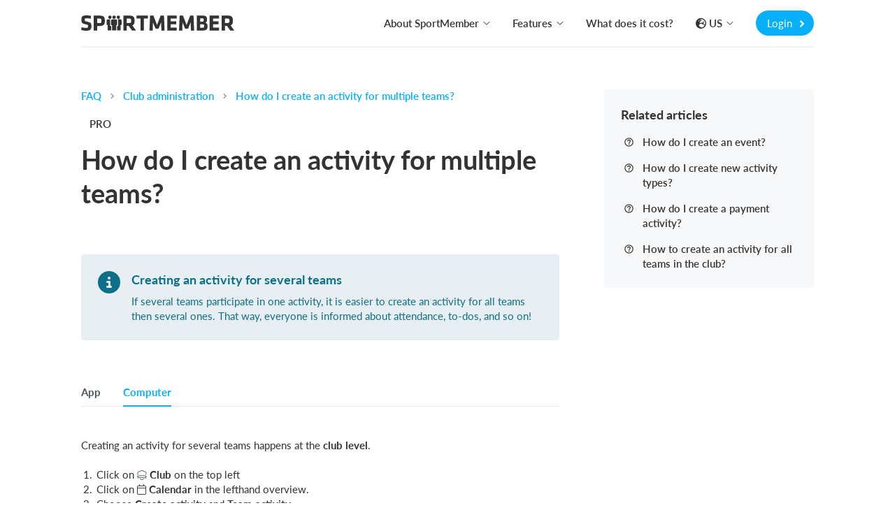

--- FILE ---
content_type: text/css
request_url: https://www.sportmember.com/assets/v3/material_design_icons/materialdesignicons-4806b5b30006aaf024d8881656c89e9c.css
body_size: 45714
content:
@font-face{font-family:"Material Design Icons";src:url("/assets/material_design_icons/materialdesignicons-webfont.eot?v=5.9.55");src:url("/assets/material_design_icons/materialdesignicons-webfont.eot?#iefix&v=5.9.55") format("embedded-opentype"),url("/assets/material_design_icons/materialdesignicons-webfont.woff2?v=5.9.55") format("woff2"),url("/assets/material_design_icons/materialdesignicons-webfont.woff?v=5.9.55") format("woff"),url("/assets/material_design_icons/materialdesignicons-webfont.ttf?v=5.9.55") format("truetype");font-weight:normal;font-style:normal}/* line 1, vendor/assets/stylesheets/v3/material_design_icons/_core.scss */.mdi:before,.mdi-set{display:inline-block;font:normal normal normal 24px/1 "Material Design Icons";font-size:inherit;text-rendering:auto;line-height:inherit;-webkit-font-smoothing:antialiased;-moz-osx-font-smoothing:grayscale}/* line 2, vendor/assets/stylesheets/v3/material_design_icons/_icons.scss */.mdi-ab-testing::before{content:"\F01C9"}/* line 2, vendor/assets/stylesheets/v3/material_design_icons/_icons.scss */.mdi-abacus::before{content:"\F16E0"}/* line 2, vendor/assets/stylesheets/v3/material_design_icons/_icons.scss */.mdi-abjad-arabic::before{content:"\F1328"}/* line 2, vendor/assets/stylesheets/v3/material_design_icons/_icons.scss */.mdi-abjad-hebrew::before{content:"\F1329"}/* line 2, vendor/assets/stylesheets/v3/material_design_icons/_icons.scss */.mdi-abugida-devanagari::before{content:"\F132A"}/* line 2, vendor/assets/stylesheets/v3/material_design_icons/_icons.scss */.mdi-abugida-thai::before{content:"\F132B"}/* line 2, vendor/assets/stylesheets/v3/material_design_icons/_icons.scss */.mdi-access-point::before{content:"\F0003"}/* line 2, vendor/assets/stylesheets/v3/material_design_icons/_icons.scss */.mdi-access-point-check::before{content:"\F1538"}/* line 2, vendor/assets/stylesheets/v3/material_design_icons/_icons.scss */.mdi-access-point-minus::before{content:"\F1539"}/* line 2, vendor/assets/stylesheets/v3/material_design_icons/_icons.scss */.mdi-access-point-network::before{content:"\F0002"}/* line 2, vendor/assets/stylesheets/v3/material_design_icons/_icons.scss */.mdi-access-point-network-off::before{content:"\F0BE1"}/* line 2, vendor/assets/stylesheets/v3/material_design_icons/_icons.scss */.mdi-access-point-off::before{content:"\F1511"}/* line 2, vendor/assets/stylesheets/v3/material_design_icons/_icons.scss */.mdi-access-point-plus::before{content:"\F153A"}/* line 2, vendor/assets/stylesheets/v3/material_design_icons/_icons.scss */.mdi-access-point-remove::before{content:"\F153B"}/* line 2, vendor/assets/stylesheets/v3/material_design_icons/_icons.scss */.mdi-account::before{content:"\F0004"}/* line 2, vendor/assets/stylesheets/v3/material_design_icons/_icons.scss */.mdi-account-alert::before{content:"\F0005"}/* line 2, vendor/assets/stylesheets/v3/material_design_icons/_icons.scss */.mdi-account-alert-outline::before{content:"\F0B50"}/* line 2, vendor/assets/stylesheets/v3/material_design_icons/_icons.scss */.mdi-account-arrow-left::before{content:"\F0B51"}/* line 2, vendor/assets/stylesheets/v3/material_design_icons/_icons.scss */.mdi-account-arrow-left-outline::before{content:"\F0B52"}/* line 2, vendor/assets/stylesheets/v3/material_design_icons/_icons.scss */.mdi-account-arrow-right::before{content:"\F0B53"}/* line 2, vendor/assets/stylesheets/v3/material_design_icons/_icons.scss */.mdi-account-arrow-right-outline::before{content:"\F0B54"}/* line 2, vendor/assets/stylesheets/v3/material_design_icons/_icons.scss */.mdi-account-box::before{content:"\F0006"}/* line 2, vendor/assets/stylesheets/v3/material_design_icons/_icons.scss */.mdi-account-box-multiple::before{content:"\F0934"}/* line 2, vendor/assets/stylesheets/v3/material_design_icons/_icons.scss */.mdi-account-box-multiple-outline::before{content:"\F100A"}/* line 2, vendor/assets/stylesheets/v3/material_design_icons/_icons.scss */.mdi-account-box-outline::before{content:"\F0007"}/* line 2, vendor/assets/stylesheets/v3/material_design_icons/_icons.scss */.mdi-account-cancel::before{content:"\F12DF"}/* line 2, vendor/assets/stylesheets/v3/material_design_icons/_icons.scss */.mdi-account-cancel-outline::before{content:"\F12E0"}/* line 2, vendor/assets/stylesheets/v3/material_design_icons/_icons.scss */.mdi-account-cash::before{content:"\F1097"}/* line 2, vendor/assets/stylesheets/v3/material_design_icons/_icons.scss */.mdi-account-cash-outline::before{content:"\F1098"}/* line 2, vendor/assets/stylesheets/v3/material_design_icons/_icons.scss */.mdi-account-check::before{content:"\F0008"}/* line 2, vendor/assets/stylesheets/v3/material_design_icons/_icons.scss */.mdi-account-check-outline::before{content:"\F0BE2"}/* line 2, vendor/assets/stylesheets/v3/material_design_icons/_icons.scss */.mdi-account-child::before{content:"\F0A89"}/* line 2, vendor/assets/stylesheets/v3/material_design_icons/_icons.scss */.mdi-account-child-circle::before{content:"\F0A8A"}/* line 2, vendor/assets/stylesheets/v3/material_design_icons/_icons.scss */.mdi-account-child-outline::before{content:"\F10C8"}/* line 2, vendor/assets/stylesheets/v3/material_design_icons/_icons.scss */.mdi-account-circle::before{content:"\F0009"}/* line 2, vendor/assets/stylesheets/v3/material_design_icons/_icons.scss */.mdi-account-circle-outline::before{content:"\F0B55"}/* line 2, vendor/assets/stylesheets/v3/material_design_icons/_icons.scss */.mdi-account-clock::before{content:"\F0B56"}/* line 2, vendor/assets/stylesheets/v3/material_design_icons/_icons.scss */.mdi-account-clock-outline::before{content:"\F0B57"}/* line 2, vendor/assets/stylesheets/v3/material_design_icons/_icons.scss */.mdi-account-cog::before{content:"\F1370"}/* line 2, vendor/assets/stylesheets/v3/material_design_icons/_icons.scss */.mdi-account-cog-outline::before{content:"\F1371"}/* line 2, vendor/assets/stylesheets/v3/material_design_icons/_icons.scss */.mdi-account-convert::before{content:"\F000A"}/* line 2, vendor/assets/stylesheets/v3/material_design_icons/_icons.scss */.mdi-account-convert-outline::before{content:"\F1301"}/* line 2, vendor/assets/stylesheets/v3/material_design_icons/_icons.scss */.mdi-account-cowboy-hat::before{content:"\F0E9B"}/* line 2, vendor/assets/stylesheets/v3/material_design_icons/_icons.scss */.mdi-account-details::before{content:"\F0631"}/* line 2, vendor/assets/stylesheets/v3/material_design_icons/_icons.scss */.mdi-account-details-outline::before{content:"\F1372"}/* line 2, vendor/assets/stylesheets/v3/material_design_icons/_icons.scss */.mdi-account-edit::before{content:"\F06BC"}/* line 2, vendor/assets/stylesheets/v3/material_design_icons/_icons.scss */.mdi-account-edit-outline::before{content:"\F0FFB"}/* line 2, vendor/assets/stylesheets/v3/material_design_icons/_icons.scss */.mdi-account-group::before{content:"\F0849"}/* line 2, vendor/assets/stylesheets/v3/material_design_icons/_icons.scss */.mdi-account-group-outline::before{content:"\F0B58"}/* line 2, vendor/assets/stylesheets/v3/material_design_icons/_icons.scss */.mdi-account-hard-hat::before{content:"\F05B5"}/* line 2, vendor/assets/stylesheets/v3/material_design_icons/_icons.scss */.mdi-account-heart::before{content:"\F0899"}/* line 2, vendor/assets/stylesheets/v3/material_design_icons/_icons.scss */.mdi-account-heart-outline::before{content:"\F0BE3"}/* line 2, vendor/assets/stylesheets/v3/material_design_icons/_icons.scss */.mdi-account-key::before{content:"\F000B"}/* line 2, vendor/assets/stylesheets/v3/material_design_icons/_icons.scss */.mdi-account-key-outline::before{content:"\F0BE4"}/* line 2, vendor/assets/stylesheets/v3/material_design_icons/_icons.scss */.mdi-account-lock::before{content:"\F115E"}/* line 2, vendor/assets/stylesheets/v3/material_design_icons/_icons.scss */.mdi-account-lock-outline::before{content:"\F115F"}/* line 2, vendor/assets/stylesheets/v3/material_design_icons/_icons.scss */.mdi-account-minus::before{content:"\F000D"}/* line 2, vendor/assets/stylesheets/v3/material_design_icons/_icons.scss */.mdi-account-minus-outline::before{content:"\F0AEC"}/* line 2, vendor/assets/stylesheets/v3/material_design_icons/_icons.scss */.mdi-account-multiple::before{content:"\F000E"}/* line 2, vendor/assets/stylesheets/v3/material_design_icons/_icons.scss */.mdi-account-multiple-check::before{content:"\F08C5"}/* line 2, vendor/assets/stylesheets/v3/material_design_icons/_icons.scss */.mdi-account-multiple-check-outline::before{content:"\F11FE"}/* line 2, vendor/assets/stylesheets/v3/material_design_icons/_icons.scss */.mdi-account-multiple-minus::before{content:"\F05D3"}/* line 2, vendor/assets/stylesheets/v3/material_design_icons/_icons.scss */.mdi-account-multiple-minus-outline::before{content:"\F0BE5"}/* line 2, vendor/assets/stylesheets/v3/material_design_icons/_icons.scss */.mdi-account-multiple-outline::before{content:"\F000F"}/* line 2, vendor/assets/stylesheets/v3/material_design_icons/_icons.scss */.mdi-account-multiple-plus::before{content:"\F0010"}/* line 2, vendor/assets/stylesheets/v3/material_design_icons/_icons.scss */.mdi-account-multiple-plus-outline::before{content:"\F0800"}/* line 2, vendor/assets/stylesheets/v3/material_design_icons/_icons.scss */.mdi-account-multiple-remove::before{content:"\F120A"}/* line 2, vendor/assets/stylesheets/v3/material_design_icons/_icons.scss */.mdi-account-multiple-remove-outline::before{content:"\F120B"}/* line 2, vendor/assets/stylesheets/v3/material_design_icons/_icons.scss */.mdi-account-music::before{content:"\F0803"}/* line 2, vendor/assets/stylesheets/v3/material_design_icons/_icons.scss */.mdi-account-music-outline::before{content:"\F0CE9"}/* line 2, vendor/assets/stylesheets/v3/material_design_icons/_icons.scss */.mdi-account-network::before{content:"\F0011"}/* line 2, vendor/assets/stylesheets/v3/material_design_icons/_icons.scss */.mdi-account-network-outline::before{content:"\F0BE6"}/* line 2, vendor/assets/stylesheets/v3/material_design_icons/_icons.scss */.mdi-account-off::before{content:"\F0012"}/* line 2, vendor/assets/stylesheets/v3/material_design_icons/_icons.scss */.mdi-account-off-outline::before{content:"\F0BE7"}/* line 2, vendor/assets/stylesheets/v3/material_design_icons/_icons.scss */.mdi-account-outline::before{content:"\F0013"}/* line 2, vendor/assets/stylesheets/v3/material_design_icons/_icons.scss */.mdi-account-plus::before{content:"\F0014"}/* line 2, vendor/assets/stylesheets/v3/material_design_icons/_icons.scss */.mdi-account-plus-outline::before{content:"\F0801"}/* line 2, vendor/assets/stylesheets/v3/material_design_icons/_icons.scss */.mdi-account-question::before{content:"\F0B59"}/* line 2, vendor/assets/stylesheets/v3/material_design_icons/_icons.scss */.mdi-account-question-outline::before{content:"\F0B5A"}/* line 2, vendor/assets/stylesheets/v3/material_design_icons/_icons.scss */.mdi-account-reactivate::before{content:"\F152B"}/* line 2, vendor/assets/stylesheets/v3/material_design_icons/_icons.scss */.mdi-account-reactivate-outline::before{content:"\F152C"}/* line 2, vendor/assets/stylesheets/v3/material_design_icons/_icons.scss */.mdi-account-remove::before{content:"\F0015"}/* line 2, vendor/assets/stylesheets/v3/material_design_icons/_icons.scss */.mdi-account-remove-outline::before{content:"\F0AED"}/* line 2, vendor/assets/stylesheets/v3/material_design_icons/_icons.scss */.mdi-account-search::before{content:"\F0016"}/* line 2, vendor/assets/stylesheets/v3/material_design_icons/_icons.scss */.mdi-account-search-outline::before{content:"\F0935"}/* line 2, vendor/assets/stylesheets/v3/material_design_icons/_icons.scss */.mdi-account-settings::before{content:"\F0630"}/* line 2, vendor/assets/stylesheets/v3/material_design_icons/_icons.scss */.mdi-account-settings-outline::before{content:"\F10C9"}/* line 2, vendor/assets/stylesheets/v3/material_design_icons/_icons.scss */.mdi-account-star::before{content:"\F0017"}/* line 2, vendor/assets/stylesheets/v3/material_design_icons/_icons.scss */.mdi-account-star-outline::before{content:"\F0BE8"}/* line 2, vendor/assets/stylesheets/v3/material_design_icons/_icons.scss */.mdi-account-supervisor::before{content:"\F0A8B"}/* line 2, vendor/assets/stylesheets/v3/material_design_icons/_icons.scss */.mdi-account-supervisor-circle::before{content:"\F0A8C"}/* line 2, vendor/assets/stylesheets/v3/material_design_icons/_icons.scss */.mdi-account-supervisor-circle-outline::before{content:"\F14EC"}/* line 2, vendor/assets/stylesheets/v3/material_design_icons/_icons.scss */.mdi-account-supervisor-outline::before{content:"\F112D"}/* line 2, vendor/assets/stylesheets/v3/material_design_icons/_icons.scss */.mdi-account-switch::before{content:"\F0019"}/* line 2, vendor/assets/stylesheets/v3/material_design_icons/_icons.scss */.mdi-account-switch-outline::before{content:"\F04CB"}/* line 2, vendor/assets/stylesheets/v3/material_design_icons/_icons.scss */.mdi-account-tie::before{content:"\F0CE3"}/* line 2, vendor/assets/stylesheets/v3/material_design_icons/_icons.scss */.mdi-account-tie-outline::before{content:"\F10CA"}/* line 2, vendor/assets/stylesheets/v3/material_design_icons/_icons.scss */.mdi-account-tie-voice::before{content:"\F1308"}/* line 2, vendor/assets/stylesheets/v3/material_design_icons/_icons.scss */.mdi-account-tie-voice-off::before{content:"\F130A"}/* line 2, vendor/assets/stylesheets/v3/material_design_icons/_icons.scss */.mdi-account-tie-voice-off-outline::before{content:"\F130B"}/* line 2, vendor/assets/stylesheets/v3/material_design_icons/_icons.scss */.mdi-account-tie-voice-outline::before{content:"\F1309"}/* line 2, vendor/assets/stylesheets/v3/material_design_icons/_icons.scss */.mdi-account-voice::before{content:"\F05CB"}/* line 2, vendor/assets/stylesheets/v3/material_design_icons/_icons.scss */.mdi-adjust::before{content:"\F001A"}/* line 2, vendor/assets/stylesheets/v3/material_design_icons/_icons.scss */.mdi-adobe::before{content:"\F0936"}/* line 2, vendor/assets/stylesheets/v3/material_design_icons/_icons.scss */.mdi-adobe-acrobat::before{content:"\F0F9D"}/* line 2, vendor/assets/stylesheets/v3/material_design_icons/_icons.scss */.mdi-air-conditioner::before{content:"\F001B"}/* line 2, vendor/assets/stylesheets/v3/material_design_icons/_icons.scss */.mdi-air-filter::before{content:"\F0D43"}/* line 2, vendor/assets/stylesheets/v3/material_design_icons/_icons.scss */.mdi-air-horn::before{content:"\F0DAC"}/* line 2, vendor/assets/stylesheets/v3/material_design_icons/_icons.scss */.mdi-air-humidifier::before{content:"\F1099"}/* line 2, vendor/assets/stylesheets/v3/material_design_icons/_icons.scss */.mdi-air-humidifier-off::before{content:"\F1466"}/* line 2, vendor/assets/stylesheets/v3/material_design_icons/_icons.scss */.mdi-air-purifier::before{content:"\F0D44"}/* line 2, vendor/assets/stylesheets/v3/material_design_icons/_icons.scss */.mdi-airbag::before{content:"\F0BE9"}/* line 2, vendor/assets/stylesheets/v3/material_design_icons/_icons.scss */.mdi-airballoon::before{content:"\F001C"}/* line 2, vendor/assets/stylesheets/v3/material_design_icons/_icons.scss */.mdi-airballoon-outline::before{content:"\F100B"}/* line 2, vendor/assets/stylesheets/v3/material_design_icons/_icons.scss */.mdi-airplane::before{content:"\F001D"}/* line 2, vendor/assets/stylesheets/v3/material_design_icons/_icons.scss */.mdi-airplane-landing::before{content:"\F05D4"}/* line 2, vendor/assets/stylesheets/v3/material_design_icons/_icons.scss */.mdi-airplane-off::before{content:"\F001E"}/* line 2, vendor/assets/stylesheets/v3/material_design_icons/_icons.scss */.mdi-airplane-takeoff::before{content:"\F05D5"}/* line 2, vendor/assets/stylesheets/v3/material_design_icons/_icons.scss */.mdi-airport::before{content:"\F084B"}/* line 2, vendor/assets/stylesheets/v3/material_design_icons/_icons.scss */.mdi-alarm::before{content:"\F0020"}/* line 2, vendor/assets/stylesheets/v3/material_design_icons/_icons.scss */.mdi-alarm-bell::before{content:"\F078E"}/* line 2, vendor/assets/stylesheets/v3/material_design_icons/_icons.scss */.mdi-alarm-check::before{content:"\F0021"}/* line 2, vendor/assets/stylesheets/v3/material_design_icons/_icons.scss */.mdi-alarm-light::before{content:"\F078F"}/* line 2, vendor/assets/stylesheets/v3/material_design_icons/_icons.scss */.mdi-alarm-light-off::before{content:"\F171E"}/* line 2, vendor/assets/stylesheets/v3/material_design_icons/_icons.scss */.mdi-alarm-light-off-outline::before{content:"\F171F"}/* line 2, vendor/assets/stylesheets/v3/material_design_icons/_icons.scss */.mdi-alarm-light-outline::before{content:"\F0BEA"}/* line 2, vendor/assets/stylesheets/v3/material_design_icons/_icons.scss */.mdi-alarm-multiple::before{content:"\F0022"}/* line 2, vendor/assets/stylesheets/v3/material_design_icons/_icons.scss */.mdi-alarm-note::before{content:"\F0E71"}/* line 2, vendor/assets/stylesheets/v3/material_design_icons/_icons.scss */.mdi-alarm-note-off::before{content:"\F0E72"}/* line 2, vendor/assets/stylesheets/v3/material_design_icons/_icons.scss */.mdi-alarm-off::before{content:"\F0023"}/* line 2, vendor/assets/stylesheets/v3/material_design_icons/_icons.scss */.mdi-alarm-panel::before{content:"\F15C4"}/* line 2, vendor/assets/stylesheets/v3/material_design_icons/_icons.scss */.mdi-alarm-panel-outline::before{content:"\F15C5"}/* line 2, vendor/assets/stylesheets/v3/material_design_icons/_icons.scss */.mdi-alarm-plus::before{content:"\F0024"}/* line 2, vendor/assets/stylesheets/v3/material_design_icons/_icons.scss */.mdi-alarm-snooze::before{content:"\F068E"}/* line 2, vendor/assets/stylesheets/v3/material_design_icons/_icons.scss */.mdi-album::before{content:"\F0025"}/* line 2, vendor/assets/stylesheets/v3/material_design_icons/_icons.scss */.mdi-alert::before{content:"\F0026"}/* line 2, vendor/assets/stylesheets/v3/material_design_icons/_icons.scss */.mdi-alert-box::before{content:"\F0027"}/* line 2, vendor/assets/stylesheets/v3/material_design_icons/_icons.scss */.mdi-alert-box-outline::before{content:"\F0CE4"}/* line 2, vendor/assets/stylesheets/v3/material_design_icons/_icons.scss */.mdi-alert-circle::before{content:"\F0028"}/* line 2, vendor/assets/stylesheets/v3/material_design_icons/_icons.scss */.mdi-alert-circle-check::before{content:"\F11ED"}/* line 2, vendor/assets/stylesheets/v3/material_design_icons/_icons.scss */.mdi-alert-circle-check-outline::before{content:"\F11EE"}/* line 2, vendor/assets/stylesheets/v3/material_design_icons/_icons.scss */.mdi-alert-circle-outline::before{content:"\F05D6"}/* line 2, vendor/assets/stylesheets/v3/material_design_icons/_icons.scss */.mdi-alert-decagram::before{content:"\F06BD"}/* line 2, vendor/assets/stylesheets/v3/material_design_icons/_icons.scss */.mdi-alert-decagram-outline::before{content:"\F0CE5"}/* line 2, vendor/assets/stylesheets/v3/material_design_icons/_icons.scss */.mdi-alert-minus::before{content:"\F14BB"}/* line 2, vendor/assets/stylesheets/v3/material_design_icons/_icons.scss */.mdi-alert-minus-outline::before{content:"\F14BE"}/* line 2, vendor/assets/stylesheets/v3/material_design_icons/_icons.scss */.mdi-alert-octagon::before{content:"\F0029"}/* line 2, vendor/assets/stylesheets/v3/material_design_icons/_icons.scss */.mdi-alert-octagon-outline::before{content:"\F0CE6"}/* line 2, vendor/assets/stylesheets/v3/material_design_icons/_icons.scss */.mdi-alert-octagram::before{content:"\F0767"}/* line 2, vendor/assets/stylesheets/v3/material_design_icons/_icons.scss */.mdi-alert-octagram-outline::before{content:"\F0CE7"}/* line 2, vendor/assets/stylesheets/v3/material_design_icons/_icons.scss */.mdi-alert-outline::before{content:"\F002A"}/* line 2, vendor/assets/stylesheets/v3/material_design_icons/_icons.scss */.mdi-alert-plus::before{content:"\F14BA"}/* line 2, vendor/assets/stylesheets/v3/material_design_icons/_icons.scss */.mdi-alert-plus-outline::before{content:"\F14BD"}/* line 2, vendor/assets/stylesheets/v3/material_design_icons/_icons.scss */.mdi-alert-remove::before{content:"\F14BC"}/* line 2, vendor/assets/stylesheets/v3/material_design_icons/_icons.scss */.mdi-alert-remove-outline::before{content:"\F14BF"}/* line 2, vendor/assets/stylesheets/v3/material_design_icons/_icons.scss */.mdi-alert-rhombus::before{content:"\F11CE"}/* line 2, vendor/assets/stylesheets/v3/material_design_icons/_icons.scss */.mdi-alert-rhombus-outline::before{content:"\F11CF"}/* line 2, vendor/assets/stylesheets/v3/material_design_icons/_icons.scss */.mdi-alien::before{content:"\F089A"}/* line 2, vendor/assets/stylesheets/v3/material_design_icons/_icons.scss */.mdi-alien-outline::before{content:"\F10CB"}/* line 2, vendor/assets/stylesheets/v3/material_design_icons/_icons.scss */.mdi-align-horizontal-center::before{content:"\F11C3"}/* line 2, vendor/assets/stylesheets/v3/material_design_icons/_icons.scss */.mdi-align-horizontal-left::before{content:"\F11C2"}/* line 2, vendor/assets/stylesheets/v3/material_design_icons/_icons.scss */.mdi-align-horizontal-right::before{content:"\F11C4"}/* line 2, vendor/assets/stylesheets/v3/material_design_icons/_icons.scss */.mdi-align-vertical-bottom::before{content:"\F11C5"}/* line 2, vendor/assets/stylesheets/v3/material_design_icons/_icons.scss */.mdi-align-vertical-center::before{content:"\F11C6"}/* line 2, vendor/assets/stylesheets/v3/material_design_icons/_icons.scss */.mdi-align-vertical-top::before{content:"\F11C7"}/* line 2, vendor/assets/stylesheets/v3/material_design_icons/_icons.scss */.mdi-all-inclusive::before{content:"\F06BE"}/* line 2, vendor/assets/stylesheets/v3/material_design_icons/_icons.scss */.mdi-allergy::before{content:"\F1258"}/* line 2, vendor/assets/stylesheets/v3/material_design_icons/_icons.scss */.mdi-alpha::before{content:"\F002B"}/* line 2, vendor/assets/stylesheets/v3/material_design_icons/_icons.scss */.mdi-alpha-a::before{content:"\F0AEE"}/* line 2, vendor/assets/stylesheets/v3/material_design_icons/_icons.scss */.mdi-alpha-a-box::before{content:"\F0B08"}/* line 2, vendor/assets/stylesheets/v3/material_design_icons/_icons.scss */.mdi-alpha-a-box-outline::before{content:"\F0BEB"}/* line 2, vendor/assets/stylesheets/v3/material_design_icons/_icons.scss */.mdi-alpha-a-circle::before{content:"\F0BEC"}/* line 2, vendor/assets/stylesheets/v3/material_design_icons/_icons.scss */.mdi-alpha-a-circle-outline::before{content:"\F0BED"}/* line 2, vendor/assets/stylesheets/v3/material_design_icons/_icons.scss */.mdi-alpha-b::before{content:"\F0AEF"}/* line 2, vendor/assets/stylesheets/v3/material_design_icons/_icons.scss */.mdi-alpha-b-box::before{content:"\F0B09"}/* line 2, vendor/assets/stylesheets/v3/material_design_icons/_icons.scss */.mdi-alpha-b-box-outline::before{content:"\F0BEE"}/* line 2, vendor/assets/stylesheets/v3/material_design_icons/_icons.scss */.mdi-alpha-b-circle::before{content:"\F0BEF"}/* line 2, vendor/assets/stylesheets/v3/material_design_icons/_icons.scss */.mdi-alpha-b-circle-outline::before{content:"\F0BF0"}/* line 2, vendor/assets/stylesheets/v3/material_design_icons/_icons.scss */.mdi-alpha-c::before{content:"\F0AF0"}/* line 2, vendor/assets/stylesheets/v3/material_design_icons/_icons.scss */.mdi-alpha-c-box::before{content:"\F0B0A"}/* line 2, vendor/assets/stylesheets/v3/material_design_icons/_icons.scss */.mdi-alpha-c-box-outline::before{content:"\F0BF1"}/* line 2, vendor/assets/stylesheets/v3/material_design_icons/_icons.scss */.mdi-alpha-c-circle::before{content:"\F0BF2"}/* line 2, vendor/assets/stylesheets/v3/material_design_icons/_icons.scss */.mdi-alpha-c-circle-outline::before{content:"\F0BF3"}/* line 2, vendor/assets/stylesheets/v3/material_design_icons/_icons.scss */.mdi-alpha-d::before{content:"\F0AF1"}/* line 2, vendor/assets/stylesheets/v3/material_design_icons/_icons.scss */.mdi-alpha-d-box::before{content:"\F0B0B"}/* line 2, vendor/assets/stylesheets/v3/material_design_icons/_icons.scss */.mdi-alpha-d-box-outline::before{content:"\F0BF4"}/* line 2, vendor/assets/stylesheets/v3/material_design_icons/_icons.scss */.mdi-alpha-d-circle::before{content:"\F0BF5"}/* line 2, vendor/assets/stylesheets/v3/material_design_icons/_icons.scss */.mdi-alpha-d-circle-outline::before{content:"\F0BF6"}/* line 2, vendor/assets/stylesheets/v3/material_design_icons/_icons.scss */.mdi-alpha-e::before{content:"\F0AF2"}/* line 2, vendor/assets/stylesheets/v3/material_design_icons/_icons.scss */.mdi-alpha-e-box::before{content:"\F0B0C"}/* line 2, vendor/assets/stylesheets/v3/material_design_icons/_icons.scss */.mdi-alpha-e-box-outline::before{content:"\F0BF7"}/* line 2, vendor/assets/stylesheets/v3/material_design_icons/_icons.scss */.mdi-alpha-e-circle::before{content:"\F0BF8"}/* line 2, vendor/assets/stylesheets/v3/material_design_icons/_icons.scss */.mdi-alpha-e-circle-outline::before{content:"\F0BF9"}/* line 2, vendor/assets/stylesheets/v3/material_design_icons/_icons.scss */.mdi-alpha-f::before{content:"\F0AF3"}/* line 2, vendor/assets/stylesheets/v3/material_design_icons/_icons.scss */.mdi-alpha-f-box::before{content:"\F0B0D"}/* line 2, vendor/assets/stylesheets/v3/material_design_icons/_icons.scss */.mdi-alpha-f-box-outline::before{content:"\F0BFA"}/* line 2, vendor/assets/stylesheets/v3/material_design_icons/_icons.scss */.mdi-alpha-f-circle::before{content:"\F0BFB"}/* line 2, vendor/assets/stylesheets/v3/material_design_icons/_icons.scss */.mdi-alpha-f-circle-outline::before{content:"\F0BFC"}/* line 2, vendor/assets/stylesheets/v3/material_design_icons/_icons.scss */.mdi-alpha-g::before{content:"\F0AF4"}/* line 2, vendor/assets/stylesheets/v3/material_design_icons/_icons.scss */.mdi-alpha-g-box::before{content:"\F0B0E"}/* line 2, vendor/assets/stylesheets/v3/material_design_icons/_icons.scss */.mdi-alpha-g-box-outline::before{content:"\F0BFD"}/* line 2, vendor/assets/stylesheets/v3/material_design_icons/_icons.scss */.mdi-alpha-g-circle::before{content:"\F0BFE"}/* line 2, vendor/assets/stylesheets/v3/material_design_icons/_icons.scss */.mdi-alpha-g-circle-outline::before{content:"\F0BFF"}/* line 2, vendor/assets/stylesheets/v3/material_design_icons/_icons.scss */.mdi-alpha-h::before{content:"\F0AF5"}/* line 2, vendor/assets/stylesheets/v3/material_design_icons/_icons.scss */.mdi-alpha-h-box::before{content:"\F0B0F"}/* line 2, vendor/assets/stylesheets/v3/material_design_icons/_icons.scss */.mdi-alpha-h-box-outline::before{content:"\F0C00"}/* line 2, vendor/assets/stylesheets/v3/material_design_icons/_icons.scss */.mdi-alpha-h-circle::before{content:"\F0C01"}/* line 2, vendor/assets/stylesheets/v3/material_design_icons/_icons.scss */.mdi-alpha-h-circle-outline::before{content:"\F0C02"}/* line 2, vendor/assets/stylesheets/v3/material_design_icons/_icons.scss */.mdi-alpha-i::before{content:"\F0AF6"}/* line 2, vendor/assets/stylesheets/v3/material_design_icons/_icons.scss */.mdi-alpha-i-box::before{content:"\F0B10"}/* line 2, vendor/assets/stylesheets/v3/material_design_icons/_icons.scss */.mdi-alpha-i-box-outline::before{content:"\F0C03"}/* line 2, vendor/assets/stylesheets/v3/material_design_icons/_icons.scss */.mdi-alpha-i-circle::before{content:"\F0C04"}/* line 2, vendor/assets/stylesheets/v3/material_design_icons/_icons.scss */.mdi-alpha-i-circle-outline::before{content:"\F0C05"}/* line 2, vendor/assets/stylesheets/v3/material_design_icons/_icons.scss */.mdi-alpha-j::before{content:"\F0AF7"}/* line 2, vendor/assets/stylesheets/v3/material_design_icons/_icons.scss */.mdi-alpha-j-box::before{content:"\F0B11"}/* line 2, vendor/assets/stylesheets/v3/material_design_icons/_icons.scss */.mdi-alpha-j-box-outline::before{content:"\F0C06"}/* line 2, vendor/assets/stylesheets/v3/material_design_icons/_icons.scss */.mdi-alpha-j-circle::before{content:"\F0C07"}/* line 2, vendor/assets/stylesheets/v3/material_design_icons/_icons.scss */.mdi-alpha-j-circle-outline::before{content:"\F0C08"}/* line 2, vendor/assets/stylesheets/v3/material_design_icons/_icons.scss */.mdi-alpha-k::before{content:"\F0AF8"}/* line 2, vendor/assets/stylesheets/v3/material_design_icons/_icons.scss */.mdi-alpha-k-box::before{content:"\F0B12"}/* line 2, vendor/assets/stylesheets/v3/material_design_icons/_icons.scss */.mdi-alpha-k-box-outline::before{content:"\F0C09"}/* line 2, vendor/assets/stylesheets/v3/material_design_icons/_icons.scss */.mdi-alpha-k-circle::before{content:"\F0C0A"}/* line 2, vendor/assets/stylesheets/v3/material_design_icons/_icons.scss */.mdi-alpha-k-circle-outline::before{content:"\F0C0B"}/* line 2, vendor/assets/stylesheets/v3/material_design_icons/_icons.scss */.mdi-alpha-l::before{content:"\F0AF9"}/* line 2, vendor/assets/stylesheets/v3/material_design_icons/_icons.scss */.mdi-alpha-l-box::before{content:"\F0B13"}/* line 2, vendor/assets/stylesheets/v3/material_design_icons/_icons.scss */.mdi-alpha-l-box-outline::before{content:"\F0C0C"}/* line 2, vendor/assets/stylesheets/v3/material_design_icons/_icons.scss */.mdi-alpha-l-circle::before{content:"\F0C0D"}/* line 2, vendor/assets/stylesheets/v3/material_design_icons/_icons.scss */.mdi-alpha-l-circle-outline::before{content:"\F0C0E"}/* line 2, vendor/assets/stylesheets/v3/material_design_icons/_icons.scss */.mdi-alpha-m::before{content:"\F0AFA"}/* line 2, vendor/assets/stylesheets/v3/material_design_icons/_icons.scss */.mdi-alpha-m-box::before{content:"\F0B14"}/* line 2, vendor/assets/stylesheets/v3/material_design_icons/_icons.scss */.mdi-alpha-m-box-outline::before{content:"\F0C0F"}/* line 2, vendor/assets/stylesheets/v3/material_design_icons/_icons.scss */.mdi-alpha-m-circle::before{content:"\F0C10"}/* line 2, vendor/assets/stylesheets/v3/material_design_icons/_icons.scss */.mdi-alpha-m-circle-outline::before{content:"\F0C11"}/* line 2, vendor/assets/stylesheets/v3/material_design_icons/_icons.scss */.mdi-alpha-n::before{content:"\F0AFB"}/* line 2, vendor/assets/stylesheets/v3/material_design_icons/_icons.scss */.mdi-alpha-n-box::before{content:"\F0B15"}/* line 2, vendor/assets/stylesheets/v3/material_design_icons/_icons.scss */.mdi-alpha-n-box-outline::before{content:"\F0C12"}/* line 2, vendor/assets/stylesheets/v3/material_design_icons/_icons.scss */.mdi-alpha-n-circle::before{content:"\F0C13"}/* line 2, vendor/assets/stylesheets/v3/material_design_icons/_icons.scss */.mdi-alpha-n-circle-outline::before{content:"\F0C14"}/* line 2, vendor/assets/stylesheets/v3/material_design_icons/_icons.scss */.mdi-alpha-o::before{content:"\F0AFC"}/* line 2, vendor/assets/stylesheets/v3/material_design_icons/_icons.scss */.mdi-alpha-o-box::before{content:"\F0B16"}/* line 2, vendor/assets/stylesheets/v3/material_design_icons/_icons.scss */.mdi-alpha-o-box-outline::before{content:"\F0C15"}/* line 2, vendor/assets/stylesheets/v3/material_design_icons/_icons.scss */.mdi-alpha-o-circle::before{content:"\F0C16"}/* line 2, vendor/assets/stylesheets/v3/material_design_icons/_icons.scss */.mdi-alpha-o-circle-outline::before{content:"\F0C17"}/* line 2, vendor/assets/stylesheets/v3/material_design_icons/_icons.scss */.mdi-alpha-p::before{content:"\F0AFD"}/* line 2, vendor/assets/stylesheets/v3/material_design_icons/_icons.scss */.mdi-alpha-p-box::before{content:"\F0B17"}/* line 2, vendor/assets/stylesheets/v3/material_design_icons/_icons.scss */.mdi-alpha-p-box-outline::before{content:"\F0C18"}/* line 2, vendor/assets/stylesheets/v3/material_design_icons/_icons.scss */.mdi-alpha-p-circle::before{content:"\F0C19"}/* line 2, vendor/assets/stylesheets/v3/material_design_icons/_icons.scss */.mdi-alpha-p-circle-outline::before{content:"\F0C1A"}/* line 2, vendor/assets/stylesheets/v3/material_design_icons/_icons.scss */.mdi-alpha-q::before{content:"\F0AFE"}/* line 2, vendor/assets/stylesheets/v3/material_design_icons/_icons.scss */.mdi-alpha-q-box::before{content:"\F0B18"}/* line 2, vendor/assets/stylesheets/v3/material_design_icons/_icons.scss */.mdi-alpha-q-box-outline::before{content:"\F0C1B"}/* line 2, vendor/assets/stylesheets/v3/material_design_icons/_icons.scss */.mdi-alpha-q-circle::before{content:"\F0C1C"}/* line 2, vendor/assets/stylesheets/v3/material_design_icons/_icons.scss */.mdi-alpha-q-circle-outline::before{content:"\F0C1D"}/* line 2, vendor/assets/stylesheets/v3/material_design_icons/_icons.scss */.mdi-alpha-r::before{content:"\F0AFF"}/* line 2, vendor/assets/stylesheets/v3/material_design_icons/_icons.scss */.mdi-alpha-r-box::before{content:"\F0B19"}/* line 2, vendor/assets/stylesheets/v3/material_design_icons/_icons.scss */.mdi-alpha-r-box-outline::before{content:"\F0C1E"}/* line 2, vendor/assets/stylesheets/v3/material_design_icons/_icons.scss */.mdi-alpha-r-circle::before{content:"\F0C1F"}/* line 2, vendor/assets/stylesheets/v3/material_design_icons/_icons.scss */.mdi-alpha-r-circle-outline::before{content:"\F0C20"}/* line 2, vendor/assets/stylesheets/v3/material_design_icons/_icons.scss */.mdi-alpha-s::before{content:"\F0B00"}/* line 2, vendor/assets/stylesheets/v3/material_design_icons/_icons.scss */.mdi-alpha-s-box::before{content:"\F0B1A"}/* line 2, vendor/assets/stylesheets/v3/material_design_icons/_icons.scss */.mdi-alpha-s-box-outline::before{content:"\F0C21"}/* line 2, vendor/assets/stylesheets/v3/material_design_icons/_icons.scss */.mdi-alpha-s-circle::before{content:"\F0C22"}/* line 2, vendor/assets/stylesheets/v3/material_design_icons/_icons.scss */.mdi-alpha-s-circle-outline::before{content:"\F0C23"}/* line 2, vendor/assets/stylesheets/v3/material_design_icons/_icons.scss */.mdi-alpha-t::before{content:"\F0B01"}/* line 2, vendor/assets/stylesheets/v3/material_design_icons/_icons.scss */.mdi-alpha-t-box::before{content:"\F0B1B"}/* line 2, vendor/assets/stylesheets/v3/material_design_icons/_icons.scss */.mdi-alpha-t-box-outline::before{content:"\F0C24"}/* line 2, vendor/assets/stylesheets/v3/material_design_icons/_icons.scss */.mdi-alpha-t-circle::before{content:"\F0C25"}/* line 2, vendor/assets/stylesheets/v3/material_design_icons/_icons.scss */.mdi-alpha-t-circle-outline::before{content:"\F0C26"}/* line 2, vendor/assets/stylesheets/v3/material_design_icons/_icons.scss */.mdi-alpha-u::before{content:"\F0B02"}/* line 2, vendor/assets/stylesheets/v3/material_design_icons/_icons.scss */.mdi-alpha-u-box::before{content:"\F0B1C"}/* line 2, vendor/assets/stylesheets/v3/material_design_icons/_icons.scss */.mdi-alpha-u-box-outline::before{content:"\F0C27"}/* line 2, vendor/assets/stylesheets/v3/material_design_icons/_icons.scss */.mdi-alpha-u-circle::before{content:"\F0C28"}/* line 2, vendor/assets/stylesheets/v3/material_design_icons/_icons.scss */.mdi-alpha-u-circle-outline::before{content:"\F0C29"}/* line 2, vendor/assets/stylesheets/v3/material_design_icons/_icons.scss */.mdi-alpha-v::before{content:"\F0B03"}/* line 2, vendor/assets/stylesheets/v3/material_design_icons/_icons.scss */.mdi-alpha-v-box::before{content:"\F0B1D"}/* line 2, vendor/assets/stylesheets/v3/material_design_icons/_icons.scss */.mdi-alpha-v-box-outline::before{content:"\F0C2A"}/* line 2, vendor/assets/stylesheets/v3/material_design_icons/_icons.scss */.mdi-alpha-v-circle::before{content:"\F0C2B"}/* line 2, vendor/assets/stylesheets/v3/material_design_icons/_icons.scss */.mdi-alpha-v-circle-outline::before{content:"\F0C2C"}/* line 2, vendor/assets/stylesheets/v3/material_design_icons/_icons.scss */.mdi-alpha-w::before{content:"\F0B04"}/* line 2, vendor/assets/stylesheets/v3/material_design_icons/_icons.scss */.mdi-alpha-w-box::before{content:"\F0B1E"}/* line 2, vendor/assets/stylesheets/v3/material_design_icons/_icons.scss */.mdi-alpha-w-box-outline::before{content:"\F0C2D"}/* line 2, vendor/assets/stylesheets/v3/material_design_icons/_icons.scss */.mdi-alpha-w-circle::before{content:"\F0C2E"}/* line 2, vendor/assets/stylesheets/v3/material_design_icons/_icons.scss */.mdi-alpha-w-circle-outline::before{content:"\F0C2F"}/* line 2, vendor/assets/stylesheets/v3/material_design_icons/_icons.scss */.mdi-alpha-x::before{content:"\F0B05"}/* line 2, vendor/assets/stylesheets/v3/material_design_icons/_icons.scss */.mdi-alpha-x-box::before{content:"\F0B1F"}/* line 2, vendor/assets/stylesheets/v3/material_design_icons/_icons.scss */.mdi-alpha-x-box-outline::before{content:"\F0C30"}/* line 2, vendor/assets/stylesheets/v3/material_design_icons/_icons.scss */.mdi-alpha-x-circle::before{content:"\F0C31"}/* line 2, vendor/assets/stylesheets/v3/material_design_icons/_icons.scss */.mdi-alpha-x-circle-outline::before{content:"\F0C32"}/* line 2, vendor/assets/stylesheets/v3/material_design_icons/_icons.scss */.mdi-alpha-y::before{content:"\F0B06"}/* line 2, vendor/assets/stylesheets/v3/material_design_icons/_icons.scss */.mdi-alpha-y-box::before{content:"\F0B20"}/* line 2, vendor/assets/stylesheets/v3/material_design_icons/_icons.scss */.mdi-alpha-y-box-outline::before{content:"\F0C33"}/* line 2, vendor/assets/stylesheets/v3/material_design_icons/_icons.scss */.mdi-alpha-y-circle::before{content:"\F0C34"}/* line 2, vendor/assets/stylesheets/v3/material_design_icons/_icons.scss */.mdi-alpha-y-circle-outline::before{content:"\F0C35"}/* line 2, vendor/assets/stylesheets/v3/material_design_icons/_icons.scss */.mdi-alpha-z::before{content:"\F0B07"}/* line 2, vendor/assets/stylesheets/v3/material_design_icons/_icons.scss */.mdi-alpha-z-box::before{content:"\F0B21"}/* line 2, vendor/assets/stylesheets/v3/material_design_icons/_icons.scss */.mdi-alpha-z-box-outline::before{content:"\F0C36"}/* line 2, vendor/assets/stylesheets/v3/material_design_icons/_icons.scss */.mdi-alpha-z-circle::before{content:"\F0C37"}/* line 2, vendor/assets/stylesheets/v3/material_design_icons/_icons.scss */.mdi-alpha-z-circle-outline::before{content:"\F0C38"}/* line 2, vendor/assets/stylesheets/v3/material_design_icons/_icons.scss */.mdi-alphabet-aurebesh::before{content:"\F132C"}/* line 2, vendor/assets/stylesheets/v3/material_design_icons/_icons.scss */.mdi-alphabet-cyrillic::before{content:"\F132D"}/* line 2, vendor/assets/stylesheets/v3/material_design_icons/_icons.scss */.mdi-alphabet-greek::before{content:"\F132E"}/* line 2, vendor/assets/stylesheets/v3/material_design_icons/_icons.scss */.mdi-alphabet-latin::before{content:"\F132F"}/* line 2, vendor/assets/stylesheets/v3/material_design_icons/_icons.scss */.mdi-alphabet-piqad::before{content:"\F1330"}/* line 2, vendor/assets/stylesheets/v3/material_design_icons/_icons.scss */.mdi-alphabet-tengwar::before{content:"\F1337"}/* line 2, vendor/assets/stylesheets/v3/material_design_icons/_icons.scss */.mdi-alphabetical::before{content:"\F002C"}/* line 2, vendor/assets/stylesheets/v3/material_design_icons/_icons.scss */.mdi-alphabetical-off::before{content:"\F100C"}/* line 2, vendor/assets/stylesheets/v3/material_design_icons/_icons.scss */.mdi-alphabetical-variant::before{content:"\F100D"}/* line 2, vendor/assets/stylesheets/v3/material_design_icons/_icons.scss */.mdi-alphabetical-variant-off::before{content:"\F100E"}/* line 2, vendor/assets/stylesheets/v3/material_design_icons/_icons.scss */.mdi-altimeter::before{content:"\F05D7"}/* line 2, vendor/assets/stylesheets/v3/material_design_icons/_icons.scss */.mdi-amazon::before{content:"\F002D"}/* line 2, vendor/assets/stylesheets/v3/material_design_icons/_icons.scss */.mdi-amazon-alexa::before{content:"\F08C6"}/* line 2, vendor/assets/stylesheets/v3/material_design_icons/_icons.scss */.mdi-ambulance::before{content:"\F002F"}/* line 2, vendor/assets/stylesheets/v3/material_design_icons/_icons.scss */.mdi-ammunition::before{content:"\F0CE8"}/* line 2, vendor/assets/stylesheets/v3/material_design_icons/_icons.scss */.mdi-ampersand::before{content:"\F0A8D"}/* line 2, vendor/assets/stylesheets/v3/material_design_icons/_icons.scss */.mdi-amplifier::before{content:"\F0030"}/* line 2, vendor/assets/stylesheets/v3/material_design_icons/_icons.scss */.mdi-amplifier-off::before{content:"\F11B5"}/* line 2, vendor/assets/stylesheets/v3/material_design_icons/_icons.scss */.mdi-anchor::before{content:"\F0031"}/* line 2, vendor/assets/stylesheets/v3/material_design_icons/_icons.scss */.mdi-android::before{content:"\F0032"}/* line 2, vendor/assets/stylesheets/v3/material_design_icons/_icons.scss */.mdi-android-auto::before{content:"\F0A8E"}/* line 2, vendor/assets/stylesheets/v3/material_design_icons/_icons.scss */.mdi-android-debug-bridge::before{content:"\F0033"}/* line 2, vendor/assets/stylesheets/v3/material_design_icons/_icons.scss */.mdi-android-messages::before{content:"\F0D45"}/* line 2, vendor/assets/stylesheets/v3/material_design_icons/_icons.scss */.mdi-android-studio::before{content:"\F0034"}/* line 2, vendor/assets/stylesheets/v3/material_design_icons/_icons.scss */.mdi-angle-acute::before{content:"\F0937"}/* line 2, vendor/assets/stylesheets/v3/material_design_icons/_icons.scss */.mdi-angle-obtuse::before{content:"\F0938"}/* line 2, vendor/assets/stylesheets/v3/material_design_icons/_icons.scss */.mdi-angle-right::before{content:"\F0939"}/* line 2, vendor/assets/stylesheets/v3/material_design_icons/_icons.scss */.mdi-angular::before{content:"\F06B2"}/* line 2, vendor/assets/stylesheets/v3/material_design_icons/_icons.scss */.mdi-angularjs::before{content:"\F06BF"}/* line 2, vendor/assets/stylesheets/v3/material_design_icons/_icons.scss */.mdi-animation::before{content:"\F05D8"}/* line 2, vendor/assets/stylesheets/v3/material_design_icons/_icons.scss */.mdi-animation-outline::before{content:"\F0A8F"}/* line 2, vendor/assets/stylesheets/v3/material_design_icons/_icons.scss */.mdi-animation-play::before{content:"\F093A"}/* line 2, vendor/assets/stylesheets/v3/material_design_icons/_icons.scss */.mdi-animation-play-outline::before{content:"\F0A90"}/* line 2, vendor/assets/stylesheets/v3/material_design_icons/_icons.scss */.mdi-ansible::before{content:"\F109A"}/* line 2, vendor/assets/stylesheets/v3/material_design_icons/_icons.scss */.mdi-antenna::before{content:"\F1119"}/* line 2, vendor/assets/stylesheets/v3/material_design_icons/_icons.scss */.mdi-anvil::before{content:"\F089B"}/* line 2, vendor/assets/stylesheets/v3/material_design_icons/_icons.scss */.mdi-apache-kafka::before{content:"\F100F"}/* line 2, vendor/assets/stylesheets/v3/material_design_icons/_icons.scss */.mdi-api::before{content:"\F109B"}/* line 2, vendor/assets/stylesheets/v3/material_design_icons/_icons.scss */.mdi-api-off::before{content:"\F1257"}/* line 2, vendor/assets/stylesheets/v3/material_design_icons/_icons.scss */.mdi-apple::before{content:"\F0035"}/* line 2, vendor/assets/stylesheets/v3/material_design_icons/_icons.scss */.mdi-apple-airplay::before{content:"\F001F"}/* line 2, vendor/assets/stylesheets/v3/material_design_icons/_icons.scss */.mdi-apple-finder::before{content:"\F0036"}/* line 2, vendor/assets/stylesheets/v3/material_design_icons/_icons.scss */.mdi-apple-icloud::before{content:"\F0038"}/* line 2, vendor/assets/stylesheets/v3/material_design_icons/_icons.scss */.mdi-apple-ios::before{content:"\F0037"}/* line 2, vendor/assets/stylesheets/v3/material_design_icons/_icons.scss */.mdi-apple-keyboard-caps::before{content:"\F0632"}/* line 2, vendor/assets/stylesheets/v3/material_design_icons/_icons.scss */.mdi-apple-keyboard-command::before{content:"\F0633"}/* line 2, vendor/assets/stylesheets/v3/material_design_icons/_icons.scss */.mdi-apple-keyboard-control::before{content:"\F0634"}/* line 2, vendor/assets/stylesheets/v3/material_design_icons/_icons.scss */.mdi-apple-keyboard-option::before{content:"\F0635"}/* line 2, vendor/assets/stylesheets/v3/material_design_icons/_icons.scss */.mdi-apple-keyboard-shift::before{content:"\F0636"}/* line 2, vendor/assets/stylesheets/v3/material_design_icons/_icons.scss */.mdi-apple-safari::before{content:"\F0039"}/* line 2, vendor/assets/stylesheets/v3/material_design_icons/_icons.scss */.mdi-application::before{content:"\F0614"}/* line 2, vendor/assets/stylesheets/v3/material_design_icons/_icons.scss */.mdi-application-cog::before{content:"\F1577"}/* line 2, vendor/assets/stylesheets/v3/material_design_icons/_icons.scss */.mdi-application-export::before{content:"\F0DAD"}/* line 2, vendor/assets/stylesheets/v3/material_design_icons/_icons.scss */.mdi-application-import::before{content:"\F0DAE"}/* line 2, vendor/assets/stylesheets/v3/material_design_icons/_icons.scss */.mdi-application-settings::before{content:"\F1555"}/* line 2, vendor/assets/stylesheets/v3/material_design_icons/_icons.scss */.mdi-approximately-equal::before{content:"\F0F9E"}/* line 2, vendor/assets/stylesheets/v3/material_design_icons/_icons.scss */.mdi-approximately-equal-box::before{content:"\F0F9F"}/* line 2, vendor/assets/stylesheets/v3/material_design_icons/_icons.scss */.mdi-apps::before{content:"\F003B"}/* line 2, vendor/assets/stylesheets/v3/material_design_icons/_icons.scss */.mdi-apps-box::before{content:"\F0D46"}/* line 2, vendor/assets/stylesheets/v3/material_design_icons/_icons.scss */.mdi-arch::before{content:"\F08C7"}/* line 2, vendor/assets/stylesheets/v3/material_design_icons/_icons.scss */.mdi-archive::before{content:"\F003C"}/* line 2, vendor/assets/stylesheets/v3/material_design_icons/_icons.scss */.mdi-archive-alert::before{content:"\F14FD"}/* line 2, vendor/assets/stylesheets/v3/material_design_icons/_icons.scss */.mdi-archive-alert-outline::before{content:"\F14FE"}/* line 2, vendor/assets/stylesheets/v3/material_design_icons/_icons.scss */.mdi-archive-arrow-down::before{content:"\F1259"}/* line 2, vendor/assets/stylesheets/v3/material_design_icons/_icons.scss */.mdi-archive-arrow-down-outline::before{content:"\F125A"}/* line 2, vendor/assets/stylesheets/v3/material_design_icons/_icons.scss */.mdi-archive-arrow-up::before{content:"\F125B"}/* line 2, vendor/assets/stylesheets/v3/material_design_icons/_icons.scss */.mdi-archive-arrow-up-outline::before{content:"\F125C"}/* line 2, vendor/assets/stylesheets/v3/material_design_icons/_icons.scss */.mdi-archive-outline::before{content:"\F120E"}/* line 2, vendor/assets/stylesheets/v3/material_design_icons/_icons.scss */.mdi-arm-flex::before{content:"\F0FD7"}/* line 2, vendor/assets/stylesheets/v3/material_design_icons/_icons.scss */.mdi-arm-flex-outline::before{content:"\F0FD6"}/* line 2, vendor/assets/stylesheets/v3/material_design_icons/_icons.scss */.mdi-arrange-bring-forward::before{content:"\F003D"}/* line 2, vendor/assets/stylesheets/v3/material_design_icons/_icons.scss */.mdi-arrange-bring-to-front::before{content:"\F003E"}/* line 2, vendor/assets/stylesheets/v3/material_design_icons/_icons.scss */.mdi-arrange-send-backward::before{content:"\F003F"}/* line 2, vendor/assets/stylesheets/v3/material_design_icons/_icons.scss */.mdi-arrange-send-to-back::before{content:"\F0040"}/* line 2, vendor/assets/stylesheets/v3/material_design_icons/_icons.scss */.mdi-arrow-all::before{content:"\F0041"}/* line 2, vendor/assets/stylesheets/v3/material_design_icons/_icons.scss */.mdi-arrow-bottom-left::before{content:"\F0042"}/* line 2, vendor/assets/stylesheets/v3/material_design_icons/_icons.scss */.mdi-arrow-bottom-left-bold-outline::before{content:"\F09B7"}/* line 2, vendor/assets/stylesheets/v3/material_design_icons/_icons.scss */.mdi-arrow-bottom-left-thick::before{content:"\F09B8"}/* line 2, vendor/assets/stylesheets/v3/material_design_icons/_icons.scss */.mdi-arrow-bottom-left-thin-circle-outline::before{content:"\F1596"}/* line 2, vendor/assets/stylesheets/v3/material_design_icons/_icons.scss */.mdi-arrow-bottom-right::before{content:"\F0043"}/* line 2, vendor/assets/stylesheets/v3/material_design_icons/_icons.scss */.mdi-arrow-bottom-right-bold-outline::before{content:"\F09B9"}/* line 2, vendor/assets/stylesheets/v3/material_design_icons/_icons.scss */.mdi-arrow-bottom-right-thick::before{content:"\F09BA"}/* line 2, vendor/assets/stylesheets/v3/material_design_icons/_icons.scss */.mdi-arrow-bottom-right-thin-circle-outline::before{content:"\F1595"}/* line 2, vendor/assets/stylesheets/v3/material_design_icons/_icons.scss */.mdi-arrow-collapse::before{content:"\F0615"}/* line 2, vendor/assets/stylesheets/v3/material_design_icons/_icons.scss */.mdi-arrow-collapse-all::before{content:"\F0044"}/* line 2, vendor/assets/stylesheets/v3/material_design_icons/_icons.scss */.mdi-arrow-collapse-down::before{content:"\F0792"}/* line 2, vendor/assets/stylesheets/v3/material_design_icons/_icons.scss */.mdi-arrow-collapse-horizontal::before{content:"\F084C"}/* line 2, vendor/assets/stylesheets/v3/material_design_icons/_icons.scss */.mdi-arrow-collapse-left::before{content:"\F0793"}/* line 2, vendor/assets/stylesheets/v3/material_design_icons/_icons.scss */.mdi-arrow-collapse-right::before{content:"\F0794"}/* line 2, vendor/assets/stylesheets/v3/material_design_icons/_icons.scss */.mdi-arrow-collapse-up::before{content:"\F0795"}/* line 2, vendor/assets/stylesheets/v3/material_design_icons/_icons.scss */.mdi-arrow-collapse-vertical::before{content:"\F084D"}/* line 2, vendor/assets/stylesheets/v3/material_design_icons/_icons.scss */.mdi-arrow-decision::before{content:"\F09BB"}/* line 2, vendor/assets/stylesheets/v3/material_design_icons/_icons.scss */.mdi-arrow-decision-auto::before{content:"\F09BC"}/* line 2, vendor/assets/stylesheets/v3/material_design_icons/_icons.scss */.mdi-arrow-decision-auto-outline::before{content:"\F09BD"}/* line 2, vendor/assets/stylesheets/v3/material_design_icons/_icons.scss */.mdi-arrow-decision-outline::before{content:"\F09BE"}/* line 2, vendor/assets/stylesheets/v3/material_design_icons/_icons.scss */.mdi-arrow-down::before{content:"\F0045"}/* line 2, vendor/assets/stylesheets/v3/material_design_icons/_icons.scss */.mdi-arrow-down-bold::before{content:"\F072E"}/* line 2, vendor/assets/stylesheets/v3/material_design_icons/_icons.scss */.mdi-arrow-down-bold-box::before{content:"\F072F"}/* line 2, vendor/assets/stylesheets/v3/material_design_icons/_icons.scss */.mdi-arrow-down-bold-box-outline::before{content:"\F0730"}/* line 2, vendor/assets/stylesheets/v3/material_design_icons/_icons.scss */.mdi-arrow-down-bold-circle::before{content:"\F0047"}/* line 2, vendor/assets/stylesheets/v3/material_design_icons/_icons.scss */.mdi-arrow-down-bold-circle-outline::before{content:"\F0048"}/* line 2, vendor/assets/stylesheets/v3/material_design_icons/_icons.scss */.mdi-arrow-down-bold-hexagon-outline::before{content:"\F0049"}/* line 2, vendor/assets/stylesheets/v3/material_design_icons/_icons.scss */.mdi-arrow-down-bold-outline::before{content:"\F09BF"}/* line 2, vendor/assets/stylesheets/v3/material_design_icons/_icons.scss */.mdi-arrow-down-box::before{content:"\F06C0"}/* line 2, vendor/assets/stylesheets/v3/material_design_icons/_icons.scss */.mdi-arrow-down-circle::before{content:"\F0CDB"}/* line 2, vendor/assets/stylesheets/v3/material_design_icons/_icons.scss */.mdi-arrow-down-circle-outline::before{content:"\F0CDC"}/* line 2, vendor/assets/stylesheets/v3/material_design_icons/_icons.scss */.mdi-arrow-down-drop-circle::before{content:"\F004A"}/* line 2, vendor/assets/stylesheets/v3/material_design_icons/_icons.scss */.mdi-arrow-down-drop-circle-outline::before{content:"\F004B"}/* line 2, vendor/assets/stylesheets/v3/material_design_icons/_icons.scss */.mdi-arrow-down-thick::before{content:"\F0046"}/* line 2, vendor/assets/stylesheets/v3/material_design_icons/_icons.scss */.mdi-arrow-down-thin-circle-outline::before{content:"\F1599"}/* line 2, vendor/assets/stylesheets/v3/material_design_icons/_icons.scss */.mdi-arrow-expand::before{content:"\F0616"}/* line 2, vendor/assets/stylesheets/v3/material_design_icons/_icons.scss */.mdi-arrow-expand-all::before{content:"\F004C"}/* line 2, vendor/assets/stylesheets/v3/material_design_icons/_icons.scss */.mdi-arrow-expand-down::before{content:"\F0796"}/* line 2, vendor/assets/stylesheets/v3/material_design_icons/_icons.scss */.mdi-arrow-expand-horizontal::before{content:"\F084E"}/* line 2, vendor/assets/stylesheets/v3/material_design_icons/_icons.scss */.mdi-arrow-expand-left::before{content:"\F0797"}/* line 2, vendor/assets/stylesheets/v3/material_design_icons/_icons.scss */.mdi-arrow-expand-right::before{content:"\F0798"}/* line 2, vendor/assets/stylesheets/v3/material_design_icons/_icons.scss */.mdi-arrow-expand-up::before{content:"\F0799"}/* line 2, vendor/assets/stylesheets/v3/material_design_icons/_icons.scss */.mdi-arrow-expand-vertical::before{content:"\F084F"}/* line 2, vendor/assets/stylesheets/v3/material_design_icons/_icons.scss */.mdi-arrow-horizontal-lock::before{content:"\F115B"}/* line 2, vendor/assets/stylesheets/v3/material_design_icons/_icons.scss */.mdi-arrow-left::before{content:"\F004D"}/* line 2, vendor/assets/stylesheets/v3/material_design_icons/_icons.scss */.mdi-arrow-left-bold::before{content:"\F0731"}/* line 2, vendor/assets/stylesheets/v3/material_design_icons/_icons.scss */.mdi-arrow-left-bold-box::before{content:"\F0732"}/* line 2, vendor/assets/stylesheets/v3/material_design_icons/_icons.scss */.mdi-arrow-left-bold-box-outline::before{content:"\F0733"}/* line 2, vendor/assets/stylesheets/v3/material_design_icons/_icons.scss */.mdi-arrow-left-bold-circle::before{content:"\F004F"}/* line 2, vendor/assets/stylesheets/v3/material_design_icons/_icons.scss */.mdi-arrow-left-bold-circle-outline::before{content:"\F0050"}/* line 2, vendor/assets/stylesheets/v3/material_design_icons/_icons.scss */.mdi-arrow-left-bold-hexagon-outline::before{content:"\F0051"}/* line 2, vendor/assets/stylesheets/v3/material_design_icons/_icons.scss */.mdi-arrow-left-bold-outline::before{content:"\F09C0"}/* line 2, vendor/assets/stylesheets/v3/material_design_icons/_icons.scss */.mdi-arrow-left-box::before{content:"\F06C1"}/* line 2, vendor/assets/stylesheets/v3/material_design_icons/_icons.scss */.mdi-arrow-left-circle::before{content:"\F0CDD"}/* line 2, vendor/assets/stylesheets/v3/material_design_icons/_icons.scss */.mdi-arrow-left-circle-outline::before{content:"\F0CDE"}/* line 2, vendor/assets/stylesheets/v3/material_design_icons/_icons.scss */.mdi-arrow-left-drop-circle::before{content:"\F0052"}/* line 2, vendor/assets/stylesheets/v3/material_design_icons/_icons.scss */.mdi-arrow-left-drop-circle-outline::before{content:"\F0053"}/* line 2, vendor/assets/stylesheets/v3/material_design_icons/_icons.scss */.mdi-arrow-left-right::before{content:"\F0E73"}/* line 2, vendor/assets/stylesheets/v3/material_design_icons/_icons.scss */.mdi-arrow-left-right-bold::before{content:"\F0E74"}/* line 2, vendor/assets/stylesheets/v3/material_design_icons/_icons.scss */.mdi-arrow-left-right-bold-outline::before{content:"\F09C1"}/* line 2, vendor/assets/stylesheets/v3/material_design_icons/_icons.scss */.mdi-arrow-left-thick::before{content:"\F004E"}/* line 2, vendor/assets/stylesheets/v3/material_design_icons/_icons.scss */.mdi-arrow-left-thin-circle-outline::before{content:"\F159A"}/* line 2, vendor/assets/stylesheets/v3/material_design_icons/_icons.scss */.mdi-arrow-right::before{content:"\F0054"}/* line 2, vendor/assets/stylesheets/v3/material_design_icons/_icons.scss */.mdi-arrow-right-bold::before{content:"\F0734"}/* line 2, vendor/assets/stylesheets/v3/material_design_icons/_icons.scss */.mdi-arrow-right-bold-box::before{content:"\F0735"}/* line 2, vendor/assets/stylesheets/v3/material_design_icons/_icons.scss */.mdi-arrow-right-bold-box-outline::before{content:"\F0736"}/* line 2, vendor/assets/stylesheets/v3/material_design_icons/_icons.scss */.mdi-arrow-right-bold-circle::before{content:"\F0056"}/* line 2, vendor/assets/stylesheets/v3/material_design_icons/_icons.scss */.mdi-arrow-right-bold-circle-outline::before{content:"\F0057"}/* line 2, vendor/assets/stylesheets/v3/material_design_icons/_icons.scss */.mdi-arrow-right-bold-hexagon-outline::before{content:"\F0058"}/* line 2, vendor/assets/stylesheets/v3/material_design_icons/_icons.scss */.mdi-arrow-right-bold-outline::before{content:"\F09C2"}/* line 2, vendor/assets/stylesheets/v3/material_design_icons/_icons.scss */.mdi-arrow-right-box::before{content:"\F06C2"}/* line 2, vendor/assets/stylesheets/v3/material_design_icons/_icons.scss */.mdi-arrow-right-circle::before{content:"\F0CDF"}/* line 2, vendor/assets/stylesheets/v3/material_design_icons/_icons.scss */.mdi-arrow-right-circle-outline::before{content:"\F0CE0"}/* line 2, vendor/assets/stylesheets/v3/material_design_icons/_icons.scss */.mdi-arrow-right-drop-circle::before{content:"\F0059"}/* line 2, vendor/assets/stylesheets/v3/material_design_icons/_icons.scss */.mdi-arrow-right-drop-circle-outline::before{content:"\F005A"}/* line 2, vendor/assets/stylesheets/v3/material_design_icons/_icons.scss */.mdi-arrow-right-thick::before{content:"\F0055"}/* line 2, vendor/assets/stylesheets/v3/material_design_icons/_icons.scss */.mdi-arrow-right-thin-circle-outline::before{content:"\F1598"}/* line 2, vendor/assets/stylesheets/v3/material_design_icons/_icons.scss */.mdi-arrow-split-horizontal::before{content:"\F093B"}/* line 2, vendor/assets/stylesheets/v3/material_design_icons/_icons.scss */.mdi-arrow-split-vertical::before{content:"\F093C"}/* line 2, vendor/assets/stylesheets/v3/material_design_icons/_icons.scss */.mdi-arrow-top-left::before{content:"\F005B"}/* line 2, vendor/assets/stylesheets/v3/material_design_icons/_icons.scss */.mdi-arrow-top-left-bold-outline::before{content:"\F09C3"}/* line 2, vendor/assets/stylesheets/v3/material_design_icons/_icons.scss */.mdi-arrow-top-left-bottom-right::before{content:"\F0E75"}/* line 2, vendor/assets/stylesheets/v3/material_design_icons/_icons.scss */.mdi-arrow-top-left-bottom-right-bold::before{content:"\F0E76"}/* line 2, vendor/assets/stylesheets/v3/material_design_icons/_icons.scss */.mdi-arrow-top-left-thick::before{content:"\F09C4"}/* line 2, vendor/assets/stylesheets/v3/material_design_icons/_icons.scss */.mdi-arrow-top-left-thin-circle-outline::before{content:"\F1593"}/* line 2, vendor/assets/stylesheets/v3/material_design_icons/_icons.scss */.mdi-arrow-top-right::before{content:"\F005C"}/* line 2, vendor/assets/stylesheets/v3/material_design_icons/_icons.scss */.mdi-arrow-top-right-bold-outline::before{content:"\F09C5"}/* line 2, vendor/assets/stylesheets/v3/material_design_icons/_icons.scss */.mdi-arrow-top-right-bottom-left::before{content:"\F0E77"}/* line 2, vendor/assets/stylesheets/v3/material_design_icons/_icons.scss */.mdi-arrow-top-right-bottom-left-bold::before{content:"\F0E78"}/* line 2, vendor/assets/stylesheets/v3/material_design_icons/_icons.scss */.mdi-arrow-top-right-thick::before{content:"\F09C6"}/* line 2, vendor/assets/stylesheets/v3/material_design_icons/_icons.scss */.mdi-arrow-top-right-thin-circle-outline::before{content:"\F1594"}/* line 2, vendor/assets/stylesheets/v3/material_design_icons/_icons.scss */.mdi-arrow-up::before{content:"\F005D"}/* line 2, vendor/assets/stylesheets/v3/material_design_icons/_icons.scss */.mdi-arrow-up-bold::before{content:"\F0737"}/* line 2, vendor/assets/stylesheets/v3/material_design_icons/_icons.scss */.mdi-arrow-up-bold-box::before{content:"\F0738"}/* line 2, vendor/assets/stylesheets/v3/material_design_icons/_icons.scss */.mdi-arrow-up-bold-box-outline::before{content:"\F0739"}/* line 2, vendor/assets/stylesheets/v3/material_design_icons/_icons.scss */.mdi-arrow-up-bold-circle::before{content:"\F005F"}/* line 2, vendor/assets/stylesheets/v3/material_design_icons/_icons.scss */.mdi-arrow-up-bold-circle-outline::before{content:"\F0060"}/* line 2, vendor/assets/stylesheets/v3/material_design_icons/_icons.scss */.mdi-arrow-up-bold-hexagon-outline::before{content:"\F0061"}/* line 2, vendor/assets/stylesheets/v3/material_design_icons/_icons.scss */.mdi-arrow-up-bold-outline::before{content:"\F09C7"}/* line 2, vendor/assets/stylesheets/v3/material_design_icons/_icons.scss */.mdi-arrow-up-box::before{content:"\F06C3"}/* line 2, vendor/assets/stylesheets/v3/material_design_icons/_icons.scss */.mdi-arrow-up-circle::before{content:"\F0CE1"}/* line 2, vendor/assets/stylesheets/v3/material_design_icons/_icons.scss */.mdi-arrow-up-circle-outline::before{content:"\F0CE2"}/* line 2, vendor/assets/stylesheets/v3/material_design_icons/_icons.scss */.mdi-arrow-up-down::before{content:"\F0E79"}/* line 2, vendor/assets/stylesheets/v3/material_design_icons/_icons.scss */.mdi-arrow-up-down-bold::before{content:"\F0E7A"}/* line 2, vendor/assets/stylesheets/v3/material_design_icons/_icons.scss */.mdi-arrow-up-down-bold-outline::before{content:"\F09C8"}/* line 2, vendor/assets/stylesheets/v3/material_design_icons/_icons.scss */.mdi-arrow-up-drop-circle::before{content:"\F0062"}/* line 2, vendor/assets/stylesheets/v3/material_design_icons/_icons.scss */.mdi-arrow-up-drop-circle-outline::before{content:"\F0063"}/* line 2, vendor/assets/stylesheets/v3/material_design_icons/_icons.scss */.mdi-arrow-up-thick::before{content:"\F005E"}/* line 2, vendor/assets/stylesheets/v3/material_design_icons/_icons.scss */.mdi-arrow-up-thin-circle-outline::before{content:"\F1597"}/* line 2, vendor/assets/stylesheets/v3/material_design_icons/_icons.scss */.mdi-arrow-vertical-lock::before{content:"\F115C"}/* line 2, vendor/assets/stylesheets/v3/material_design_icons/_icons.scss */.mdi-artstation::before{content:"\F0B5B"}/* line 2, vendor/assets/stylesheets/v3/material_design_icons/_icons.scss */.mdi-aspect-ratio::before{content:"\F0A24"}/* line 2, vendor/assets/stylesheets/v3/material_design_icons/_icons.scss */.mdi-assistant::before{content:"\F0064"}/* line 2, vendor/assets/stylesheets/v3/material_design_icons/_icons.scss */.mdi-asterisk::before{content:"\F06C4"}/* line 2, vendor/assets/stylesheets/v3/material_design_icons/_icons.scss */.mdi-at::before{content:"\F0065"}/* line 2, vendor/assets/stylesheets/v3/material_design_icons/_icons.scss */.mdi-atlassian::before{content:"\F0804"}/* line 2, vendor/assets/stylesheets/v3/material_design_icons/_icons.scss */.mdi-atm::before{content:"\F0D47"}/* line 2, vendor/assets/stylesheets/v3/material_design_icons/_icons.scss */.mdi-atom::before{content:"\F0768"}/* line 2, vendor/assets/stylesheets/v3/material_design_icons/_icons.scss */.mdi-atom-variant::before{content:"\F0E7B"}/* line 2, vendor/assets/stylesheets/v3/material_design_icons/_icons.scss */.mdi-attachment::before{content:"\F0066"}/* line 2, vendor/assets/stylesheets/v3/material_design_icons/_icons.scss */.mdi-audio-video::before{content:"\F093D"}/* line 2, vendor/assets/stylesheets/v3/material_design_icons/_icons.scss */.mdi-audio-video-off::before{content:"\F11B6"}/* line 2, vendor/assets/stylesheets/v3/material_design_icons/_icons.scss */.mdi-augmented-reality::before{content:"\F0850"}/* line 2, vendor/assets/stylesheets/v3/material_design_icons/_icons.scss */.mdi-auto-download::before{content:"\F137E"}/* line 2, vendor/assets/stylesheets/v3/material_design_icons/_icons.scss */.mdi-auto-fix::before{content:"\F0068"}/* line 2, vendor/assets/stylesheets/v3/material_design_icons/_icons.scss */.mdi-auto-upload::before{content:"\F0069"}/* line 2, vendor/assets/stylesheets/v3/material_design_icons/_icons.scss */.mdi-autorenew::before{content:"\F006A"}/* line 2, vendor/assets/stylesheets/v3/material_design_icons/_icons.scss */.mdi-av-timer::before{content:"\F006B"}/* line 2, vendor/assets/stylesheets/v3/material_design_icons/_icons.scss */.mdi-aws::before{content:"\F0E0F"}/* line 2, vendor/assets/stylesheets/v3/material_design_icons/_icons.scss */.mdi-axe::before{content:"\F08C8"}/* line 2, vendor/assets/stylesheets/v3/material_design_icons/_icons.scss */.mdi-axis::before{content:"\F0D48"}/* line 2, vendor/assets/stylesheets/v3/material_design_icons/_icons.scss */.mdi-axis-arrow::before{content:"\F0D49"}/* line 2, vendor/assets/stylesheets/v3/material_design_icons/_icons.scss */.mdi-axis-arrow-info::before{content:"\F140E"}/* line 2, vendor/assets/stylesheets/v3/material_design_icons/_icons.scss */.mdi-axis-arrow-lock::before{content:"\F0D4A"}/* line 2, vendor/assets/stylesheets/v3/material_design_icons/_icons.scss */.mdi-axis-lock::before{content:"\F0D4B"}/* line 2, vendor/assets/stylesheets/v3/material_design_icons/_icons.scss */.mdi-axis-x-arrow::before{content:"\F0D4C"}/* line 2, vendor/assets/stylesheets/v3/material_design_icons/_icons.scss */.mdi-axis-x-arrow-lock::before{content:"\F0D4D"}/* line 2, vendor/assets/stylesheets/v3/material_design_icons/_icons.scss */.mdi-axis-x-rotate-clockwise::before{content:"\F0D4E"}/* line 2, vendor/assets/stylesheets/v3/material_design_icons/_icons.scss */.mdi-axis-x-rotate-counterclockwise::before{content:"\F0D4F"}/* line 2, vendor/assets/stylesheets/v3/material_design_icons/_icons.scss */.mdi-axis-x-y-arrow-lock::before{content:"\F0D50"}/* line 2, vendor/assets/stylesheets/v3/material_design_icons/_icons.scss */.mdi-axis-y-arrow::before{content:"\F0D51"}/* line 2, vendor/assets/stylesheets/v3/material_design_icons/_icons.scss */.mdi-axis-y-arrow-lock::before{content:"\F0D52"}/* line 2, vendor/assets/stylesheets/v3/material_design_icons/_icons.scss */.mdi-axis-y-rotate-clockwise::before{content:"\F0D53"}/* line 2, vendor/assets/stylesheets/v3/material_design_icons/_icons.scss */.mdi-axis-y-rotate-counterclockwise::before{content:"\F0D54"}/* line 2, vendor/assets/stylesheets/v3/material_design_icons/_icons.scss */.mdi-axis-z-arrow::before{content:"\F0D55"}/* line 2, vendor/assets/stylesheets/v3/material_design_icons/_icons.scss */.mdi-axis-z-arrow-lock::before{content:"\F0D56"}/* line 2, vendor/assets/stylesheets/v3/material_design_icons/_icons.scss */.mdi-axis-z-rotate-clockwise::before{content:"\F0D57"}/* line 2, vendor/assets/stylesheets/v3/material_design_icons/_icons.scss */.mdi-axis-z-rotate-counterclockwise::before{content:"\F0D58"}/* line 2, vendor/assets/stylesheets/v3/material_design_icons/_icons.scss */.mdi-babel::before{content:"\F0A25"}/* line 2, vendor/assets/stylesheets/v3/material_design_icons/_icons.scss */.mdi-baby::before{content:"\F006C"}/* line 2, vendor/assets/stylesheets/v3/material_design_icons/_icons.scss */.mdi-baby-bottle::before{content:"\F0F39"}/* line 2, vendor/assets/stylesheets/v3/material_design_icons/_icons.scss */.mdi-baby-bottle-outline::before{content:"\F0F3A"}/* line 2, vendor/assets/stylesheets/v3/material_design_icons/_icons.scss */.mdi-baby-buggy::before{content:"\F13E0"}/* line 2, vendor/assets/stylesheets/v3/material_design_icons/_icons.scss */.mdi-baby-carriage::before{content:"\F068F"}/* line 2, vendor/assets/stylesheets/v3/material_design_icons/_icons.scss */.mdi-baby-carriage-off::before{content:"\F0FA0"}/* line 2, vendor/assets/stylesheets/v3/material_design_icons/_icons.scss */.mdi-baby-face::before{content:"\F0E7C"}/* line 2, vendor/assets/stylesheets/v3/material_design_icons/_icons.scss */.mdi-baby-face-outline::before{content:"\F0E7D"}/* line 2, vendor/assets/stylesheets/v3/material_design_icons/_icons.scss */.mdi-backburger::before{content:"\F006D"}/* line 2, vendor/assets/stylesheets/v3/material_design_icons/_icons.scss */.mdi-backspace::before{content:"\F006E"}/* line 2, vendor/assets/stylesheets/v3/material_design_icons/_icons.scss */.mdi-backspace-outline::before{content:"\F0B5C"}/* line 2, vendor/assets/stylesheets/v3/material_design_icons/_icons.scss */.mdi-backspace-reverse::before{content:"\F0E7E"}/* line 2, vendor/assets/stylesheets/v3/material_design_icons/_icons.scss */.mdi-backspace-reverse-outline::before{content:"\F0E7F"}/* line 2, vendor/assets/stylesheets/v3/material_design_icons/_icons.scss */.mdi-backup-restore::before{content:"\F006F"}/* line 2, vendor/assets/stylesheets/v3/material_design_icons/_icons.scss */.mdi-bacteria::before{content:"\F0ED5"}/* line 2, vendor/assets/stylesheets/v3/material_design_icons/_icons.scss */.mdi-bacteria-outline::before{content:"\F0ED6"}/* line 2, vendor/assets/stylesheets/v3/material_design_icons/_icons.scss */.mdi-badge-account::before{content:"\F0DA7"}/* line 2, vendor/assets/stylesheets/v3/material_design_icons/_icons.scss */.mdi-badge-account-alert::before{content:"\F0DA8"}/* line 2, vendor/assets/stylesheets/v3/material_design_icons/_icons.scss */.mdi-badge-account-alert-outline::before{content:"\F0DA9"}/* line 2, vendor/assets/stylesheets/v3/material_design_icons/_icons.scss */.mdi-badge-account-horizontal::before{content:"\F0E0D"}/* line 2, vendor/assets/stylesheets/v3/material_design_icons/_icons.scss */.mdi-badge-account-horizontal-outline::before{content:"\F0E0E"}/* line 2, vendor/assets/stylesheets/v3/material_design_icons/_icons.scss */.mdi-badge-account-outline::before{content:"\F0DAA"}/* line 2, vendor/assets/stylesheets/v3/material_design_icons/_icons.scss */.mdi-badminton::before{content:"\F0851"}/* line 2, vendor/assets/stylesheets/v3/material_design_icons/_icons.scss */.mdi-bag-carry-on::before{content:"\F0F3B"}/* line 2, vendor/assets/stylesheets/v3/material_design_icons/_icons.scss */.mdi-bag-carry-on-check::before{content:"\F0D65"}/* line 2, vendor/assets/stylesheets/v3/material_design_icons/_icons.scss */.mdi-bag-carry-on-off::before{content:"\F0F3C"}/* line 2, vendor/assets/stylesheets/v3/material_design_icons/_icons.scss */.mdi-bag-checked::before{content:"\F0F3D"}/* line 2, vendor/assets/stylesheets/v3/material_design_icons/_icons.scss */.mdi-bag-personal::before{content:"\F0E10"}/* line 2, vendor/assets/stylesheets/v3/material_design_icons/_icons.scss */.mdi-bag-personal-off::before{content:"\F0E11"}/* line 2, vendor/assets/stylesheets/v3/material_design_icons/_icons.scss */.mdi-bag-personal-off-outline::before{content:"\F0E12"}/* line 2, vendor/assets/stylesheets/v3/material_design_icons/_icons.scss */.mdi-bag-personal-outline::before{content:"\F0E13"}/* line 2, vendor/assets/stylesheets/v3/material_design_icons/_icons.scss */.mdi-bag-suitcase::before{content:"\F158B"}/* line 2, vendor/assets/stylesheets/v3/material_design_icons/_icons.scss */.mdi-bag-suitcase-off::before{content:"\F158D"}/* line 2, vendor/assets/stylesheets/v3/material_design_icons/_icons.scss */.mdi-bag-suitcase-off-outline::before{content:"\F158E"}/* line 2, vendor/assets/stylesheets/v3/material_design_icons/_icons.scss */.mdi-bag-suitcase-outline::before{content:"\F158C"}/* line 2, vendor/assets/stylesheets/v3/material_design_icons/_icons.scss */.mdi-baguette::before{content:"\F0F3E"}/* line 2, vendor/assets/stylesheets/v3/material_design_icons/_icons.scss */.mdi-balloon::before{content:"\F0A26"}/* line 2, vendor/assets/stylesheets/v3/material_design_icons/_icons.scss */.mdi-ballot::before{content:"\F09C9"}/* line 2, vendor/assets/stylesheets/v3/material_design_icons/_icons.scss */.mdi-ballot-outline::before{content:"\F09CA"}/* line 2, vendor/assets/stylesheets/v3/material_design_icons/_icons.scss */.mdi-ballot-recount::before{content:"\F0C39"}/* line 2, vendor/assets/stylesheets/v3/material_design_icons/_icons.scss */.mdi-ballot-recount-outline::before{content:"\F0C3A"}/* line 2, vendor/assets/stylesheets/v3/material_design_icons/_icons.scss */.mdi-bandage::before{content:"\F0DAF"}/* line 2, vendor/assets/stylesheets/v3/material_design_icons/_icons.scss */.mdi-bandcamp::before{content:"\F0675"}/* line 2, vendor/assets/stylesheets/v3/material_design_icons/_icons.scss */.mdi-bank::before{content:"\F0070"}/* line 2, vendor/assets/stylesheets/v3/material_design_icons/_icons.scss */.mdi-bank-check::before{content:"\F1655"}/* line 2, vendor/assets/stylesheets/v3/material_design_icons/_icons.scss */.mdi-bank-minus::before{content:"\F0DB0"}/* line 2, vendor/assets/stylesheets/v3/material_design_icons/_icons.scss */.mdi-bank-off::before{content:"\F1656"}/* line 2, vendor/assets/stylesheets/v3/material_design_icons/_icons.scss */.mdi-bank-off-outline::before{content:"\F1657"}/* line 2, vendor/assets/stylesheets/v3/material_design_icons/_icons.scss */.mdi-bank-outline::before{content:"\F0E80"}/* line 2, vendor/assets/stylesheets/v3/material_design_icons/_icons.scss */.mdi-bank-plus::before{content:"\F0DB1"}/* line 2, vendor/assets/stylesheets/v3/material_design_icons/_icons.scss */.mdi-bank-remove::before{content:"\F0DB2"}/* line 2, vendor/assets/stylesheets/v3/material_design_icons/_icons.scss */.mdi-bank-transfer::before{content:"\F0A27"}/* line 2, vendor/assets/stylesheets/v3/material_design_icons/_icons.scss */.mdi-bank-transfer-in::before{content:"\F0A28"}/* line 2, vendor/assets/stylesheets/v3/material_design_icons/_icons.scss */.mdi-bank-transfer-out::before{content:"\F0A29"}/* line 2, vendor/assets/stylesheets/v3/material_design_icons/_icons.scss */.mdi-barcode::before{content:"\F0071"}/* line 2, vendor/assets/stylesheets/v3/material_design_icons/_icons.scss */.mdi-barcode-off::before{content:"\F1236"}/* line 2, vendor/assets/stylesheets/v3/material_design_icons/_icons.scss */.mdi-barcode-scan::before{content:"\F0072"}/* line 2, vendor/assets/stylesheets/v3/material_design_icons/_icons.scss */.mdi-barley::before{content:"\F0073"}/* line 2, vendor/assets/stylesheets/v3/material_design_icons/_icons.scss */.mdi-barley-off::before{content:"\F0B5D"}/* line 2, vendor/assets/stylesheets/v3/material_design_icons/_icons.scss */.mdi-barn::before{content:"\F0B5E"}/* line 2, vendor/assets/stylesheets/v3/material_design_icons/_icons.scss */.mdi-barrel::before{content:"\F0074"}/* line 2, vendor/assets/stylesheets/v3/material_design_icons/_icons.scss */.mdi-baseball::before{content:"\F0852"}/* line 2, vendor/assets/stylesheets/v3/material_design_icons/_icons.scss */.mdi-baseball-bat::before{content:"\F0853"}/* line 2, vendor/assets/stylesheets/v3/material_design_icons/_icons.scss */.mdi-baseball-diamond::before{content:"\F15EC"}/* line 2, vendor/assets/stylesheets/v3/material_design_icons/_icons.scss */.mdi-baseball-diamond-outline::before{content:"\F15ED"}/* line 2, vendor/assets/stylesheets/v3/material_design_icons/_icons.scss */.mdi-bash::before{content:"\F1183"}/* line 2, vendor/assets/stylesheets/v3/material_design_icons/_icons.scss */.mdi-basket::before{content:"\F0076"}/* line 2, vendor/assets/stylesheets/v3/material_design_icons/_icons.scss */.mdi-basket-fill::before{content:"\F0077"}/* line 2, vendor/assets/stylesheets/v3/material_design_icons/_icons.scss */.mdi-basket-minus::before{content:"\F1523"}/* line 2, vendor/assets/stylesheets/v3/material_design_icons/_icons.scss */.mdi-basket-minus-outline::before{content:"\F1524"}/* line 2, vendor/assets/stylesheets/v3/material_design_icons/_icons.scss */.mdi-basket-off::before{content:"\F1525"}/* line 2, vendor/assets/stylesheets/v3/material_design_icons/_icons.scss */.mdi-basket-off-outline::before{content:"\F1526"}/* line 2, vendor/assets/stylesheets/v3/material_design_icons/_icons.scss */.mdi-basket-outline::before{content:"\F1181"}/* line 2, vendor/assets/stylesheets/v3/material_design_icons/_icons.scss */.mdi-basket-plus::before{content:"\F1527"}/* line 2, vendor/assets/stylesheets/v3/material_design_icons/_icons.scss */.mdi-basket-plus-outline::before{content:"\F1528"}/* line 2, vendor/assets/stylesheets/v3/material_design_icons/_icons.scss */.mdi-basket-remove::before{content:"\F1529"}/* line 2, vendor/assets/stylesheets/v3/material_design_icons/_icons.scss */.mdi-basket-remove-outline::before{content:"\F152A"}/* line 2, vendor/assets/stylesheets/v3/material_design_icons/_icons.scss */.mdi-basket-unfill::before{content:"\F0078"}/* line 2, vendor/assets/stylesheets/v3/material_design_icons/_icons.scss */.mdi-basketball::before{content:"\F0806"}/* line 2, vendor/assets/stylesheets/v3/material_design_icons/_icons.scss */.mdi-basketball-hoop::before{content:"\F0C3B"}/* line 2, vendor/assets/stylesheets/v3/material_design_icons/_icons.scss */.mdi-basketball-hoop-outline::before{content:"\F0C3C"}/* line 2, vendor/assets/stylesheets/v3/material_design_icons/_icons.scss */.mdi-bat::before{content:"\F0B5F"}/* line 2, vendor/assets/stylesheets/v3/material_design_icons/_icons.scss */.mdi-battery::before{content:"\F0079"}/* line 2, vendor/assets/stylesheets/v3/material_design_icons/_icons.scss */.mdi-battery-10::before{content:"\F007A"}/* line 2, vendor/assets/stylesheets/v3/material_design_icons/_icons.scss */.mdi-battery-10-bluetooth::before{content:"\F093E"}/* line 2, vendor/assets/stylesheets/v3/material_design_icons/_icons.scss */.mdi-battery-20::before{content:"\F007B"}/* line 2, vendor/assets/stylesheets/v3/material_design_icons/_icons.scss */.mdi-battery-20-bluetooth::before{content:"\F093F"}/* line 2, vendor/assets/stylesheets/v3/material_design_icons/_icons.scss */.mdi-battery-30::before{content:"\F007C"}/* line 2, vendor/assets/stylesheets/v3/material_design_icons/_icons.scss */.mdi-battery-30-bluetooth::before{content:"\F0940"}/* line 2, vendor/assets/stylesheets/v3/material_design_icons/_icons.scss */.mdi-battery-40::before{content:"\F007D"}/* line 2, vendor/assets/stylesheets/v3/material_design_icons/_icons.scss */.mdi-battery-40-bluetooth::before{content:"\F0941"}/* line 2, vendor/assets/stylesheets/v3/material_design_icons/_icons.scss */.mdi-battery-50::before{content:"\F007E"}/* line 2, vendor/assets/stylesheets/v3/material_design_icons/_icons.scss */.mdi-battery-50-bluetooth::before{content:"\F0942"}/* line 2, vendor/assets/stylesheets/v3/material_design_icons/_icons.scss */.mdi-battery-60::before{content:"\F007F"}/* line 2, vendor/assets/stylesheets/v3/material_design_icons/_icons.scss */.mdi-battery-60-bluetooth::before{content:"\F0943"}/* line 2, vendor/assets/stylesheets/v3/material_design_icons/_icons.scss */.mdi-battery-70::before{content:"\F0080"}/* line 2, vendor/assets/stylesheets/v3/material_design_icons/_icons.scss */.mdi-battery-70-bluetooth::before{content:"\F0944"}/* line 2, vendor/assets/stylesheets/v3/material_design_icons/_icons.scss */.mdi-battery-80::before{content:"\F0081"}/* line 2, vendor/assets/stylesheets/v3/material_design_icons/_icons.scss */.mdi-battery-80-bluetooth::before{content:"\F0945"}/* line 2, vendor/assets/stylesheets/v3/material_design_icons/_icons.scss */.mdi-battery-90::before{content:"\F0082"}/* line 2, vendor/assets/stylesheets/v3/material_design_icons/_icons.scss */.mdi-battery-90-bluetooth::before{content:"\F0946"}/* line 2, vendor/assets/stylesheets/v3/material_design_icons/_icons.scss */.mdi-battery-alert::before{content:"\F0083"}/* line 2, vendor/assets/stylesheets/v3/material_design_icons/_icons.scss */.mdi-battery-alert-bluetooth::before{content:"\F0947"}/* line 2, vendor/assets/stylesheets/v3/material_design_icons/_icons.scss */.mdi-battery-alert-variant::before{content:"\F10CC"}/* line 2, vendor/assets/stylesheets/v3/material_design_icons/_icons.scss */.mdi-battery-alert-variant-outline::before{content:"\F10CD"}/* line 2, vendor/assets/stylesheets/v3/material_design_icons/_icons.scss */.mdi-battery-bluetooth::before{content:"\F0948"}/* line 2, vendor/assets/stylesheets/v3/material_design_icons/_icons.scss */.mdi-battery-bluetooth-variant::before{content:"\F0949"}/* line 2, vendor/assets/stylesheets/v3/material_design_icons/_icons.scss */.mdi-battery-charging::before{content:"\F0084"}/* line 2, vendor/assets/stylesheets/v3/material_design_icons/_icons.scss */.mdi-battery-charging-10::before{content:"\F089C"}/* line 2, vendor/assets/stylesheets/v3/material_design_icons/_icons.scss */.mdi-battery-charging-100::before{content:"\F0085"}/* line 2, vendor/assets/stylesheets/v3/material_design_icons/_icons.scss */.mdi-battery-charging-20::before{content:"\F0086"}/* line 2, vendor/assets/stylesheets/v3/material_design_icons/_icons.scss */.mdi-battery-charging-30::before{content:"\F0087"}/* line 2, vendor/assets/stylesheets/v3/material_design_icons/_icons.scss */.mdi-battery-charging-40::before{content:"\F0088"}/* line 2, vendor/assets/stylesheets/v3/material_design_icons/_icons.scss */.mdi-battery-charging-50::before{content:"\F089D"}/* line 2, vendor/assets/stylesheets/v3/material_design_icons/_icons.scss */.mdi-battery-charging-60::before{content:"\F0089"}/* line 2, vendor/assets/stylesheets/v3/material_design_icons/_icons.scss */.mdi-battery-charging-70::before{content:"\F089E"}/* line 2, vendor/assets/stylesheets/v3/material_design_icons/_icons.scss */.mdi-battery-charging-80::before{content:"\F008A"}/* line 2, vendor/assets/stylesheets/v3/material_design_icons/_icons.scss */.mdi-battery-charging-90::before{content:"\F008B"}/* line 2, vendor/assets/stylesheets/v3/material_design_icons/_icons.scss */.mdi-battery-charging-high::before{content:"\F12A6"}/* line 2, vendor/assets/stylesheets/v3/material_design_icons/_icons.scss */.mdi-battery-charging-low::before{content:"\F12A4"}/* line 2, vendor/assets/stylesheets/v3/material_design_icons/_icons.scss */.mdi-battery-charging-medium::before{content:"\F12A5"}/* line 2, vendor/assets/stylesheets/v3/material_design_icons/_icons.scss */.mdi-battery-charging-outline::before{content:"\F089F"}/* line 2, vendor/assets/stylesheets/v3/material_design_icons/_icons.scss */.mdi-battery-charging-wireless::before{content:"\F0807"}/* line 2, vendor/assets/stylesheets/v3/material_design_icons/_icons.scss */.mdi-battery-charging-wireless-10::before{content:"\F0808"}/* line 2, vendor/assets/stylesheets/v3/material_design_icons/_icons.scss */.mdi-battery-charging-wireless-20::before{content:"\F0809"}/* line 2, vendor/assets/stylesheets/v3/material_design_icons/_icons.scss */.mdi-battery-charging-wireless-30::before{content:"\F080A"}/* line 2, vendor/assets/stylesheets/v3/material_design_icons/_icons.scss */.mdi-battery-charging-wireless-40::before{content:"\F080B"}/* line 2, vendor/assets/stylesheets/v3/material_design_icons/_icons.scss */.mdi-battery-charging-wireless-50::before{content:"\F080C"}/* line 2, vendor/assets/stylesheets/v3/material_design_icons/_icons.scss */.mdi-battery-charging-wireless-60::before{content:"\F080D"}/* line 2, vendor/assets/stylesheets/v3/material_design_icons/_icons.scss */.mdi-battery-charging-wireless-70::before{content:"\F080E"}/* line 2, vendor/assets/stylesheets/v3/material_design_icons/_icons.scss */.mdi-battery-charging-wireless-80::before{content:"\F080F"}/* line 2, vendor/assets/stylesheets/v3/material_design_icons/_icons.scss */.mdi-battery-charging-wireless-90::before{content:"\F0810"}/* line 2, vendor/assets/stylesheets/v3/material_design_icons/_icons.scss */.mdi-battery-charging-wireless-alert::before{content:"\F0811"}/* line 2, vendor/assets/stylesheets/v3/material_design_icons/_icons.scss */.mdi-battery-charging-wireless-outline::before{content:"\F0812"}/* line 2, vendor/assets/stylesheets/v3/material_design_icons/_icons.scss */.mdi-battery-heart::before{content:"\F120F"}/* line 2, vendor/assets/stylesheets/v3/material_design_icons/_icons.scss */.mdi-battery-heart-outline::before{content:"\F1210"}/* line 2, vendor/assets/stylesheets/v3/material_design_icons/_icons.scss */.mdi-battery-heart-variant::before{content:"\F1211"}/* line 2, vendor/assets/stylesheets/v3/material_design_icons/_icons.scss */.mdi-battery-high::before{content:"\F12A3"}/* line 2, vendor/assets/stylesheets/v3/material_design_icons/_icons.scss */.mdi-battery-low::before{content:"\F12A1"}/* line 2, vendor/assets/stylesheets/v3/material_design_icons/_icons.scss */.mdi-battery-medium::before{content:"\F12A2"}/* line 2, vendor/assets/stylesheets/v3/material_design_icons/_icons.scss */.mdi-battery-minus::before{content:"\F008C"}/* line 2, vendor/assets/stylesheets/v3/material_design_icons/_icons.scss */.mdi-battery-negative::before{content:"\F008D"}/* line 2, vendor/assets/stylesheets/v3/material_design_icons/_icons.scss */.mdi-battery-off::before{content:"\F125D"}/* line 2, vendor/assets/stylesheets/v3/material_design_icons/_icons.scss */.mdi-battery-off-outline::before{content:"\F125E"}/* line 2, vendor/assets/stylesheets/v3/material_design_icons/_icons.scss */.mdi-battery-outline::before{content:"\F008E"}/* line 2, vendor/assets/stylesheets/v3/material_design_icons/_icons.scss */.mdi-battery-plus::before{content:"\F008F"}/* line 2, vendor/assets/stylesheets/v3/material_design_icons/_icons.scss */.mdi-battery-positive::before{content:"\F0090"}/* line 2, vendor/assets/stylesheets/v3/material_design_icons/_icons.scss */.mdi-battery-unknown::before{content:"\F0091"}/* line 2, vendor/assets/stylesheets/v3/material_design_icons/_icons.scss */.mdi-battery-unknown-bluetooth::before{content:"\F094A"}/* line 2, vendor/assets/stylesheets/v3/material_design_icons/_icons.scss */.mdi-battlenet::before{content:"\F0B60"}/* line 2, vendor/assets/stylesheets/v3/material_design_icons/_icons.scss */.mdi-beach::before{content:"\F0092"}/* line 2, vendor/assets/stylesheets/v3/material_design_icons/_icons.scss */.mdi-beaker::before{content:"\F0CEA"}/* line 2, vendor/assets/stylesheets/v3/material_design_icons/_icons.scss */.mdi-beaker-alert::before{content:"\F1229"}/* line 2, vendor/assets/stylesheets/v3/material_design_icons/_icons.scss */.mdi-beaker-alert-outline::before{content:"\F122A"}/* line 2, vendor/assets/stylesheets/v3/material_design_icons/_icons.scss */.mdi-beaker-check::before{content:"\F122B"}/* line 2, vendor/assets/stylesheets/v3/material_design_icons/_icons.scss */.mdi-beaker-check-outline::before{content:"\F122C"}/* line 2, vendor/assets/stylesheets/v3/material_design_icons/_icons.scss */.mdi-beaker-minus::before{content:"\F122D"}/* line 2, vendor/assets/stylesheets/v3/material_design_icons/_icons.scss */.mdi-beaker-minus-outline::before{content:"\F122E"}/* line 2, vendor/assets/stylesheets/v3/material_design_icons/_icons.scss */.mdi-beaker-outline::before{content:"\F0690"}/* line 2, vendor/assets/stylesheets/v3/material_design_icons/_icons.scss */.mdi-beaker-plus::before{content:"\F122F"}/* line 2, vendor/assets/stylesheets/v3/material_design_icons/_icons.scss */.mdi-beaker-plus-outline::before{content:"\F1230"}/* line 2, vendor/assets/stylesheets/v3/material_design_icons/_icons.scss */.mdi-beaker-question::before{content:"\F1231"}/* line 2, vendor/assets/stylesheets/v3/material_design_icons/_icons.scss */.mdi-beaker-question-outline::before{content:"\F1232"}/* line 2, vendor/assets/stylesheets/v3/material_design_icons/_icons.scss */.mdi-beaker-remove::before{content:"\F1233"}/* line 2, vendor/assets/stylesheets/v3/material_design_icons/_icons.scss */.mdi-beaker-remove-outline::before{content:"\F1234"}/* line 2, vendor/assets/stylesheets/v3/material_design_icons/_icons.scss */.mdi-bed::before{content:"\F02E3"}/* line 2, vendor/assets/stylesheets/v3/material_design_icons/_icons.scss */.mdi-bed-double::before{content:"\F0FD4"}/* line 2, vendor/assets/stylesheets/v3/material_design_icons/_icons.scss */.mdi-bed-double-outline::before{content:"\F0FD3"}/* line 2, vendor/assets/stylesheets/v3/material_design_icons/_icons.scss */.mdi-bed-empty::before{content:"\F08A0"}/* line 2, vendor/assets/stylesheets/v3/material_design_icons/_icons.scss */.mdi-bed-king::before{content:"\F0FD2"}/* line 2, vendor/assets/stylesheets/v3/material_design_icons/_icons.scss */.mdi-bed-king-outline::before{content:"\F0FD1"}/* line 2, vendor/assets/stylesheets/v3/material_design_icons/_icons.scss */.mdi-bed-outline::before{content:"\F0099"}/* line 2, vendor/assets/stylesheets/v3/material_design_icons/_icons.scss */.mdi-bed-queen::before{content:"\F0FD0"}/* line 2, vendor/assets/stylesheets/v3/material_design_icons/_icons.scss */.mdi-bed-queen-outline::before{content:"\F0FDB"}/* line 2, vendor/assets/stylesheets/v3/material_design_icons/_icons.scss */.mdi-bed-single::before{content:"\F106D"}/* line 2, vendor/assets/stylesheets/v3/material_design_icons/_icons.scss */.mdi-bed-single-outline::before{content:"\F106E"}/* line 2, vendor/assets/stylesheets/v3/material_design_icons/_icons.scss */.mdi-bee::before{content:"\F0FA1"}/* line 2, vendor/assets/stylesheets/v3/material_design_icons/_icons.scss */.mdi-bee-flower::before{content:"\F0FA2"}/* line 2, vendor/assets/stylesheets/v3/material_design_icons/_icons.scss */.mdi-beehive-off-outline::before{content:"\F13ED"}/* line 2, vendor/assets/stylesheets/v3/material_design_icons/_icons.scss */.mdi-beehive-outline::before{content:"\F10CE"}/* line 2, vendor/assets/stylesheets/v3/material_design_icons/_icons.scss */.mdi-beekeeper::before{content:"\F14E2"}/* line 2, vendor/assets/stylesheets/v3/material_design_icons/_icons.scss */.mdi-beer::before{content:"\F0098"}/* line 2, vendor/assets/stylesheets/v3/material_design_icons/_icons.scss */.mdi-beer-outline::before{content:"\F130C"}/* line 2, vendor/assets/stylesheets/v3/material_design_icons/_icons.scss */.mdi-bell::before{content:"\F009A"}/* line 2, vendor/assets/stylesheets/v3/material_design_icons/_icons.scss */.mdi-bell-alert::before{content:"\F0D59"}/* line 2, vendor/assets/stylesheets/v3/material_design_icons/_icons.scss */.mdi-bell-alert-outline::before{content:"\F0E81"}/* line 2, vendor/assets/stylesheets/v3/material_design_icons/_icons.scss */.mdi-bell-cancel::before{content:"\F13E7"}/* line 2, vendor/assets/stylesheets/v3/material_design_icons/_icons.scss */.mdi-bell-cancel-outline::before{content:"\F13E8"}/* line 2, vendor/assets/stylesheets/v3/material_design_icons/_icons.scss */.mdi-bell-check::before{content:"\F11E5"}/* line 2, vendor/assets/stylesheets/v3/material_design_icons/_icons.scss */.mdi-bell-check-outline::before{content:"\F11E6"}/* line 2, vendor/assets/stylesheets/v3/material_design_icons/_icons.scss */.mdi-bell-circle::before{content:"\F0D5A"}/* line 2, vendor/assets/stylesheets/v3/material_design_icons/_icons.scss */.mdi-bell-circle-outline::before{content:"\F0D5B"}/* line 2, vendor/assets/stylesheets/v3/material_design_icons/_icons.scss */.mdi-bell-minus::before{content:"\F13E9"}/* line 2, vendor/assets/stylesheets/v3/material_design_icons/_icons.scss */.mdi-bell-minus-outline::before{content:"\F13EA"}/* line 2, vendor/assets/stylesheets/v3/material_design_icons/_icons.scss */.mdi-bell-off::before{content:"\F009B"}/* line 2, vendor/assets/stylesheets/v3/material_design_icons/_icons.scss */.mdi-bell-off-outline::before{content:"\F0A91"}/* line 2, vendor/assets/stylesheets/v3/material_design_icons/_icons.scss */.mdi-bell-outline::before{content:"\F009C"}/* line 2, vendor/assets/stylesheets/v3/material_design_icons/_icons.scss */.mdi-bell-plus::before{content:"\F009D"}/* line 2, vendor/assets/stylesheets/v3/material_design_icons/_icons.scss */.mdi-bell-plus-outline::before{content:"\F0A92"}/* line 2, vendor/assets/stylesheets/v3/material_design_icons/_icons.scss */.mdi-bell-remove::before{content:"\F13EB"}/* line 2, vendor/assets/stylesheets/v3/material_design_icons/_icons.scss */.mdi-bell-remove-outline::before{content:"\F13EC"}/* line 2, vendor/assets/stylesheets/v3/material_design_icons/_icons.scss */.mdi-bell-ring::before{content:"\F009E"}/* line 2, vendor/assets/stylesheets/v3/material_design_icons/_icons.scss */.mdi-bell-ring-outline::before{content:"\F009F"}/* line 2, vendor/assets/stylesheets/v3/material_design_icons/_icons.scss */.mdi-bell-sleep::before{content:"\F00A0"}/* line 2, vendor/assets/stylesheets/v3/material_design_icons/_icons.scss */.mdi-bell-sleep-outline::before{content:"\F0A93"}/* line 2, vendor/assets/stylesheets/v3/material_design_icons/_icons.scss */.mdi-beta::before{content:"\F00A1"}/* line 2, vendor/assets/stylesheets/v3/material_design_icons/_icons.scss */.mdi-betamax::before{content:"\F09CB"}/* line 2, vendor/assets/stylesheets/v3/material_design_icons/_icons.scss */.mdi-biathlon::before{content:"\F0E14"}/* line 2, vendor/assets/stylesheets/v3/material_design_icons/_icons.scss */.mdi-bicycle::before{content:"\F109C"}/* line 2, vendor/assets/stylesheets/v3/material_design_icons/_icons.scss */.mdi-bicycle-basket::before{content:"\F1235"}/* line 2, vendor/assets/stylesheets/v3/material_design_icons/_icons.scss */.mdi-bicycle-electric::before{content:"\F15B4"}/* line 2, vendor/assets/stylesheets/v3/material_design_icons/_icons.scss */.mdi-bicycle-penny-farthing::before{content:"\F15E9"}/* line 2, vendor/assets/stylesheets/v3/material_design_icons/_icons.scss */.mdi-bike::before{content:"\F00A3"}/* line 2, vendor/assets/stylesheets/v3/material_design_icons/_icons.scss */.mdi-bike-fast::before{content:"\F111F"}/* line 2, vendor/assets/stylesheets/v3/material_design_icons/_icons.scss */.mdi-billboard::before{content:"\F1010"}/* line 2, vendor/assets/stylesheets/v3/material_design_icons/_icons.scss */.mdi-billiards::before{content:"\F0B61"}/* line 2, vendor/assets/stylesheets/v3/material_design_icons/_icons.scss */.mdi-billiards-rack::before{content:"\F0B62"}/* line 2, vendor/assets/stylesheets/v3/material_design_icons/_icons.scss */.mdi-binoculars::before{content:"\F00A5"}/* line 2, vendor/assets/stylesheets/v3/material_design_icons/_icons.scss */.mdi-bio::before{content:"\F00A6"}/* line 2, vendor/assets/stylesheets/v3/material_design_icons/_icons.scss */.mdi-biohazard::before{content:"\F00A7"}/* line 2, vendor/assets/stylesheets/v3/material_design_icons/_icons.scss */.mdi-bird::before{content:"\F15C6"}/* line 2, vendor/assets/stylesheets/v3/material_design_icons/_icons.scss */.mdi-bitbucket::before{content:"\F00A8"}/* line 2, vendor/assets/stylesheets/v3/material_design_icons/_icons.scss */.mdi-bitcoin::before{content:"\F0813"}/* line 2, vendor/assets/stylesheets/v3/material_design_icons/_icons.scss */.mdi-black-mesa::before{content:"\F00A9"}/* line 2, vendor/assets/stylesheets/v3/material_design_icons/_icons.scss */.mdi-blender::before{content:"\F0CEB"}/* line 2, vendor/assets/stylesheets/v3/material_design_icons/_icons.scss */.mdi-blender-software::before{content:"\F00AB"}/* line 2, vendor/assets/stylesheets/v3/material_design_icons/_icons.scss */.mdi-blinds::before{content:"\F00AC"}/* line 2, vendor/assets/stylesheets/v3/material_design_icons/_icons.scss */.mdi-blinds-open::before{content:"\F1011"}/* line 2, vendor/assets/stylesheets/v3/material_design_icons/_icons.scss */.mdi-block-helper::before{content:"\F00AD"}/* line 2, vendor/assets/stylesheets/v3/material_design_icons/_icons.scss */.mdi-blogger::before{content:"\F00AE"}/* line 2, vendor/assets/stylesheets/v3/material_design_icons/_icons.scss */.mdi-blood-bag::before{content:"\F0CEC"}/* line 2, vendor/assets/stylesheets/v3/material_design_icons/_icons.scss */.mdi-bluetooth::before{content:"\F00AF"}/* line 2, vendor/assets/stylesheets/v3/material_design_icons/_icons.scss */.mdi-bluetooth-audio::before{content:"\F00B0"}/* line 2, vendor/assets/stylesheets/v3/material_design_icons/_icons.scss */.mdi-bluetooth-connect::before{content:"\F00B1"}/* line 2, vendor/assets/stylesheets/v3/material_design_icons/_icons.scss */.mdi-bluetooth-off::before{content:"\F00B2"}/* line 2, vendor/assets/stylesheets/v3/material_design_icons/_icons.scss */.mdi-bluetooth-settings::before{content:"\F00B3"}/* line 2, vendor/assets/stylesheets/v3/material_design_icons/_icons.scss */.mdi-bluetooth-transfer::before{content:"\F00B4"}/* line 2, vendor/assets/stylesheets/v3/material_design_icons/_icons.scss */.mdi-blur::before{content:"\F00B5"}/* line 2, vendor/assets/stylesheets/v3/material_design_icons/_icons.scss */.mdi-blur-linear::before{content:"\F00B6"}/* line 2, vendor/assets/stylesheets/v3/material_design_icons/_icons.scss */.mdi-blur-off::before{content:"\F00B7"}/* line 2, vendor/assets/stylesheets/v3/material_design_icons/_icons.scss */.mdi-blur-radial::before{content:"\F00B8"}/* line 2, vendor/assets/stylesheets/v3/material_design_icons/_icons.scss */.mdi-bolnisi-cross::before{content:"\F0CED"}/* line 2, vendor/assets/stylesheets/v3/material_design_icons/_icons.scss */.mdi-bolt::before{content:"\F0DB3"}/* line 2, vendor/assets/stylesheets/v3/material_design_icons/_icons.scss */.mdi-bomb::before{content:"\F0691"}/* line 2, vendor/assets/stylesheets/v3/material_design_icons/_icons.scss */.mdi-bomb-off::before{content:"\F06C5"}/* line 2, vendor/assets/stylesheets/v3/material_design_icons/_icons.scss */.mdi-bone::before{content:"\F00B9"}/* line 2, vendor/assets/stylesheets/v3/material_design_icons/_icons.scss */.mdi-book::before{content:"\F00BA"}/* line 2, vendor/assets/stylesheets/v3/material_design_icons/_icons.scss */.mdi-book-account::before{content:"\F13AD"}/* line 2, vendor/assets/stylesheets/v3/material_design_icons/_icons.scss */.mdi-book-account-outline::before{content:"\F13AE"}/* line 2, vendor/assets/stylesheets/v3/material_design_icons/_icons.scss */.mdi-book-alert::before{content:"\F167C"}/* line 2, vendor/assets/stylesheets/v3/material_design_icons/_icons.scss */.mdi-book-alert-outline::before{content:"\F167D"}/* line 2, vendor/assets/stylesheets/v3/material_design_icons/_icons.scss */.mdi-book-alphabet::before{content:"\F061D"}/* line 2, vendor/assets/stylesheets/v3/material_design_icons/_icons.scss */.mdi-book-arrow-down::before{content:"\F167E"}/* line 2, vendor/assets/stylesheets/v3/material_design_icons/_icons.scss */.mdi-book-arrow-down-outline::before{content:"\F167F"}/* line 2, vendor/assets/stylesheets/v3/material_design_icons/_icons.scss */.mdi-book-arrow-left::before{content:"\F1680"}/* line 2, vendor/assets/stylesheets/v3/material_design_icons/_icons.scss */.mdi-book-arrow-left-outline::before{content:"\F1681"}/* line 2, vendor/assets/stylesheets/v3/material_design_icons/_icons.scss */.mdi-book-arrow-right::before{content:"\F1682"}/* line 2, vendor/assets/stylesheets/v3/material_design_icons/_icons.scss */.mdi-book-arrow-right-outline::before{content:"\F1683"}/* line 2, vendor/assets/stylesheets/v3/material_design_icons/_icons.scss */.mdi-book-arrow-up::before{content:"\F1684"}/* line 2, vendor/assets/stylesheets/v3/material_design_icons/_icons.scss */.mdi-book-arrow-up-outline::before{content:"\F1685"}/* line 2, vendor/assets/stylesheets/v3/material_design_icons/_icons.scss */.mdi-book-cancel::before{content:"\F1686"}/* line 2, vendor/assets/stylesheets/v3/material_design_icons/_icons.scss */.mdi-book-cancel-outline::before{content:"\F1687"}/* line 2, vendor/assets/stylesheets/v3/material_design_icons/_icons.scss */.mdi-book-check::before{content:"\F14F3"}/* line 2, vendor/assets/stylesheets/v3/material_design_icons/_icons.scss */.mdi-book-check-outline::before{content:"\F14F4"}/* line 2, vendor/assets/stylesheets/v3/material_design_icons/_icons.scss */.mdi-book-clock::before{content:"\F1688"}/* line 2, vendor/assets/stylesheets/v3/material_design_icons/_icons.scss */.mdi-book-clock-outline::before{content:"\F1689"}/* line 2, vendor/assets/stylesheets/v3/material_design_icons/_icons.scss */.mdi-book-cog::before{content:"\F168A"}/* line 2, vendor/assets/stylesheets/v3/material_design_icons/_icons.scss */.mdi-book-cog-outline::before{content:"\F168B"}/* line 2, vendor/assets/stylesheets/v3/material_design_icons/_icons.scss */.mdi-book-cross::before{content:"\F00A2"}/* line 2, vendor/assets/stylesheets/v3/material_design_icons/_icons.scss */.mdi-book-edit::before{content:"\F168C"}/* line 2, vendor/assets/stylesheets/v3/material_design_icons/_icons.scss */.mdi-book-edit-outline::before{content:"\F168D"}/* line 2, vendor/assets/stylesheets/v3/material_design_icons/_icons.scss */.mdi-book-education::before{content:"\F16C9"}/* line 2, vendor/assets/stylesheets/v3/material_design_icons/_icons.scss */.mdi-book-education-outline::before{content:"\F16CA"}/* line 2, vendor/assets/stylesheets/v3/material_design_icons/_icons.scss */.mdi-book-information-variant::before{content:"\F106F"}/* line 2, vendor/assets/stylesheets/v3/material_design_icons/_icons.scss */.mdi-book-lock::before{content:"\F079A"}/* line 2, vendor/assets/stylesheets/v3/material_design_icons/_icons.scss */.mdi-book-lock-open::before{content:"\F079B"}/* line 2, vendor/assets/stylesheets/v3/material_design_icons/_icons.scss */.mdi-book-lock-open-outline::before{content:"\F168E"}/* line 2, vendor/assets/stylesheets/v3/material_design_icons/_icons.scss */.mdi-book-lock-outline::before{content:"\F168F"}/* line 2, vendor/assets/stylesheets/v3/material_design_icons/_icons.scss */.mdi-book-marker::before{content:"\F1690"}/* line 2, vendor/assets/stylesheets/v3/material_design_icons/_icons.scss */.mdi-book-marker-outline::before{content:"\F1691"}/* line 2, vendor/assets/stylesheets/v3/material_design_icons/_icons.scss */.mdi-book-minus::before{content:"\F05D9"}/* line 2, vendor/assets/stylesheets/v3/material_design_icons/_icons.scss */.mdi-book-minus-multiple::before{content:"\F0A94"}/* line 2, vendor/assets/stylesheets/v3/material_design_icons/_icons.scss */.mdi-book-minus-multiple-outline::before{content:"\F090B"}/* line 2, vendor/assets/stylesheets/v3/material_design_icons/_icons.scss */.mdi-book-minus-outline::before{content:"\F1692"}/* line 2, vendor/assets/stylesheets/v3/material_design_icons/_icons.scss */.mdi-book-multiple::before{content:"\F00BB"}/* line 2, vendor/assets/stylesheets/v3/material_design_icons/_icons.scss */.mdi-book-multiple-outline::before{content:"\F0436"}/* line 2, vendor/assets/stylesheets/v3/material_design_icons/_icons.scss */.mdi-book-music::before{content:"\F0067"}/* line 2, vendor/assets/stylesheets/v3/material_design_icons/_icons.scss */.mdi-book-music-outline::before{content:"\F1693"}/* line 2, vendor/assets/stylesheets/v3/material_design_icons/_icons.scss */.mdi-book-off::before{content:"\F1694"}/* line 2, vendor/assets/stylesheets/v3/material_design_icons/_icons.scss */.mdi-book-off-outline::before{content:"\F1695"}/* line 2, vendor/assets/stylesheets/v3/material_design_icons/_icons.scss */.mdi-book-open::before{content:"\F00BD"}/* line 2, vendor/assets/stylesheets/v3/material_design_icons/_icons.scss */.mdi-book-open-blank-variant::before{content:"\F00BE"}/* line 2, vendor/assets/stylesheets/v3/material_design_icons/_icons.scss */.mdi-book-open-outline::before{content:"\F0B63"}/* line 2, vendor/assets/stylesheets/v3/material_design_icons/_icons.scss */.mdi-book-open-page-variant::before{content:"\F05DA"}/* line 2, vendor/assets/stylesheets/v3/material_design_icons/_icons.scss */.mdi-book-open-page-variant-outline::before{content:"\F15D6"}/* line 2, vendor/assets/stylesheets/v3/material_design_icons/_icons.scss */.mdi-book-open-variant::before{content:"\F14F7"}/* line 2, vendor/assets/stylesheets/v3/material_design_icons/_icons.scss */.mdi-book-outline::before{content:"\F0B64"}/* line 2, vendor/assets/stylesheets/v3/material_design_icons/_icons.scss */.mdi-book-play::before{content:"\F0E82"}/* line 2, vendor/assets/stylesheets/v3/material_design_icons/_icons.scss */.mdi-book-play-outline::before{content:"\F0E83"}/* line 2, vendor/assets/stylesheets/v3/material_design_icons/_icons.scss */.mdi-book-plus::before{content:"\F05DB"}/* line 2, vendor/assets/stylesheets/v3/material_design_icons/_icons.scss */.mdi-book-plus-multiple::before{content:"\F0A95"}/* line 2, vendor/assets/stylesheets/v3/material_design_icons/_icons.scss */.mdi-book-plus-multiple-outline::before{content:"\F0ADE"}/* line 2, vendor/assets/stylesheets/v3/material_design_icons/_icons.scss */.mdi-book-plus-outline::before{content:"\F1696"}/* line 2, vendor/assets/stylesheets/v3/material_design_icons/_icons.scss */.mdi-book-refresh::before{content:"\F1697"}/* line 2, vendor/assets/stylesheets/v3/material_design_icons/_icons.scss */.mdi-book-refresh-outline::before{content:"\F1698"}/* line 2, vendor/assets/stylesheets/v3/material_design_icons/_icons.scss */.mdi-book-remove::before{content:"\F0A97"}/* line 2, vendor/assets/stylesheets/v3/material_design_icons/_icons.scss */.mdi-book-remove-multiple::before{content:"\F0A96"}/* line 2, vendor/assets/stylesheets/v3/material_design_icons/_icons.scss */.mdi-book-remove-multiple-outline::before{content:"\F04CA"}/* line 2, vendor/assets/stylesheets/v3/material_design_icons/_icons.scss */.mdi-book-remove-outline::before{content:"\F1699"}/* line 2, vendor/assets/stylesheets/v3/material_design_icons/_icons.scss */.mdi-book-search::before{content:"\F0E84"}/* line 2, vendor/assets/stylesheets/v3/material_design_icons/_icons.scss */.mdi-book-search-outline::before{content:"\F0E85"}/* line 2, vendor/assets/stylesheets/v3/material_design_icons/_icons.scss */.mdi-book-settings::before{content:"\F169A"}/* line 2, vendor/assets/stylesheets/v3/material_design_icons/_icons.scss */.mdi-book-settings-outline::before{content:"\F169B"}/* line 2, vendor/assets/stylesheets/v3/material_design_icons/_icons.scss */.mdi-book-sync::before{content:"\F169C"}/* line 2, vendor/assets/stylesheets/v3/material_design_icons/_icons.scss */.mdi-book-sync-outline::before{content:"\F16C8"}/* line 2, vendor/assets/stylesheets/v3/material_design_icons/_icons.scss */.mdi-book-variant::before{content:"\F00BF"}/* line 2, vendor/assets/stylesheets/v3/material_design_icons/_icons.scss */.mdi-book-variant-multiple::before{content:"\F00BC"}/* line 2, vendor/assets/stylesheets/v3/material_design_icons/_icons.scss */.mdi-bookmark::before{content:"\F00C0"}/* line 2, vendor/assets/stylesheets/v3/material_design_icons/_icons.scss */.mdi-bookmark-check::before{content:"\F00C1"}/* line 2, vendor/assets/stylesheets/v3/material_design_icons/_icons.scss */.mdi-bookmark-check-outline::before{content:"\F137B"}/* line 2, vendor/assets/stylesheets/v3/material_design_icons/_icons.scss */.mdi-bookmark-minus::before{content:"\F09CC"}/* line 2, vendor/assets/stylesheets/v3/material_design_icons/_icons.scss */.mdi-bookmark-minus-outline::before{content:"\F09CD"}/* line 2, vendor/assets/stylesheets/v3/material_design_icons/_icons.scss */.mdi-bookmark-multiple::before{content:"\F0E15"}/* line 2, vendor/assets/stylesheets/v3/material_design_icons/_icons.scss */.mdi-bookmark-multiple-outline::before{content:"\F0E16"}/* line 2, vendor/assets/stylesheets/v3/material_design_icons/_icons.scss */.mdi-bookmark-music::before{content:"\F00C2"}/* line 2, vendor/assets/stylesheets/v3/material_design_icons/_icons.scss */.mdi-bookmark-music-outline::before{content:"\F1379"}/* line 2, vendor/assets/stylesheets/v3/material_design_icons/_icons.scss */.mdi-bookmark-off::before{content:"\F09CE"}/* line 2, vendor/assets/stylesheets/v3/material_design_icons/_icons.scss */.mdi-bookmark-off-outline::before{content:"\F09CF"}/* line 2, vendor/assets/stylesheets/v3/material_design_icons/_icons.scss */.mdi-bookmark-outline::before{content:"\F00C3"}/* line 2, vendor/assets/stylesheets/v3/material_design_icons/_icons.scss */.mdi-bookmark-plus::before{content:"\F00C5"}/* line 2, vendor/assets/stylesheets/v3/material_design_icons/_icons.scss */.mdi-bookmark-plus-outline::before{content:"\F00C4"}/* line 2, vendor/assets/stylesheets/v3/material_design_icons/_icons.scss */.mdi-bookmark-remove::before{content:"\F00C6"}/* line 2, vendor/assets/stylesheets/v3/material_design_icons/_icons.scss */.mdi-bookmark-remove-outline::before{content:"\F137A"}/* line 2, vendor/assets/stylesheets/v3/material_design_icons/_icons.scss */.mdi-bookshelf::before{content:"\F125F"}/* line 2, vendor/assets/stylesheets/v3/material_design_icons/_icons.scss */.mdi-boom-gate::before{content:"\F0E86"}/* line 2, vendor/assets/stylesheets/v3/material_design_icons/_icons.scss */.mdi-boom-gate-alert::before{content:"\F0E87"}/* line 2, vendor/assets/stylesheets/v3/material_design_icons/_icons.scss */.mdi-boom-gate-alert-outline::before{content:"\F0E88"}/* line 2, vendor/assets/stylesheets/v3/material_design_icons/_icons.scss */.mdi-boom-gate-down::before{content:"\F0E89"}/* line 2, vendor/assets/stylesheets/v3/material_design_icons/_icons.scss */.mdi-boom-gate-down-outline::before{content:"\F0E8A"}/* line 2, vendor/assets/stylesheets/v3/material_design_icons/_icons.scss */.mdi-boom-gate-outline::before{content:"\F0E8B"}/* line 2, vendor/assets/stylesheets/v3/material_design_icons/_icons.scss */.mdi-boom-gate-up::before{content:"\F0E8C"}/* line 2, vendor/assets/stylesheets/v3/material_design_icons/_icons.scss */.mdi-boom-gate-up-outline::before{content:"\F0E8D"}/* line 2, vendor/assets/stylesheets/v3/material_design_icons/_icons.scss */.mdi-boombox::before{content:"\F05DC"}/* line 2, vendor/assets/stylesheets/v3/material_design_icons/_icons.scss */.mdi-boomerang::before{content:"\F10CF"}/* line 2, vendor/assets/stylesheets/v3/material_design_icons/_icons.scss */.mdi-bootstrap::before{content:"\F06C6"}/* line 2, vendor/assets/stylesheets/v3/material_design_icons/_icons.scss */.mdi-border-all::before{content:"\F00C7"}/* line 2, vendor/assets/stylesheets/v3/material_design_icons/_icons.scss */.mdi-border-all-variant::before{content:"\F08A1"}/* line 2, vendor/assets/stylesheets/v3/material_design_icons/_icons.scss */.mdi-border-bottom::before{content:"\F00C8"}/* line 2, vendor/assets/stylesheets/v3/material_design_icons/_icons.scss */.mdi-border-bottom-variant::before{content:"\F08A2"}/* line 2, vendor/assets/stylesheets/v3/material_design_icons/_icons.scss */.mdi-border-color::before{content:"\F00C9"}/* line 2, vendor/assets/stylesheets/v3/material_design_icons/_icons.scss */.mdi-border-horizontal::before{content:"\F00CA"}/* line 2, vendor/assets/stylesheets/v3/material_design_icons/_icons.scss */.mdi-border-inside::before{content:"\F00CB"}/* line 2, vendor/assets/stylesheets/v3/material_design_icons/_icons.scss */.mdi-border-left::before{content:"\F00CC"}/* line 2, vendor/assets/stylesheets/v3/material_design_icons/_icons.scss */.mdi-border-left-variant::before{content:"\F08A3"}/* line 2, vendor/assets/stylesheets/v3/material_design_icons/_icons.scss */.mdi-border-none::before{content:"\F00CD"}/* line 2, vendor/assets/stylesheets/v3/material_design_icons/_icons.scss */.mdi-border-none-variant::before{content:"\F08A4"}/* line 2, vendor/assets/stylesheets/v3/material_design_icons/_icons.scss */.mdi-border-outside::before{content:"\F00CE"}/* line 2, vendor/assets/stylesheets/v3/material_design_icons/_icons.scss */.mdi-border-right::before{content:"\F00CF"}/* line 2, vendor/assets/stylesheets/v3/material_design_icons/_icons.scss */.mdi-border-right-variant::before{content:"\F08A5"}/* line 2, vendor/assets/stylesheets/v3/material_design_icons/_icons.scss */.mdi-border-style::before{content:"\F00D0"}/* line 2, vendor/assets/stylesheets/v3/material_design_icons/_icons.scss */.mdi-border-top::before{content:"\F00D1"}/* line 2, vendor/assets/stylesheets/v3/material_design_icons/_icons.scss */.mdi-border-top-variant::before{content:"\F08A6"}/* line 2, vendor/assets/stylesheets/v3/material_design_icons/_icons.scss */.mdi-border-vertical::before{content:"\F00D2"}/* line 2, vendor/assets/stylesheets/v3/material_design_icons/_icons.scss */.mdi-bottle-soda::before{content:"\F1070"}/* line 2, vendor/assets/stylesheets/v3/material_design_icons/_icons.scss */.mdi-bottle-soda-classic::before{content:"\F1071"}/* line 2, vendor/assets/stylesheets/v3/material_design_icons/_icons.scss */.mdi-bottle-soda-classic-outline::before{content:"\F1363"}/* line 2, vendor/assets/stylesheets/v3/material_design_icons/_icons.scss */.mdi-bottle-soda-outline::before{content:"\F1072"}/* line 2, vendor/assets/stylesheets/v3/material_design_icons/_icons.scss */.mdi-bottle-tonic::before{content:"\F112E"}/* line 2, vendor/assets/stylesheets/v3/material_design_icons/_icons.scss */.mdi-bottle-tonic-outline::before{content:"\F112F"}/* line 2, vendor/assets/stylesheets/v3/material_design_icons/_icons.scss */.mdi-bottle-tonic-plus::before{content:"\F1130"}/* line 2, vendor/assets/stylesheets/v3/material_design_icons/_icons.scss */.mdi-bottle-tonic-plus-outline::before{content:"\F1131"}/* line 2, vendor/assets/stylesheets/v3/material_design_icons/_icons.scss */.mdi-bottle-tonic-skull::before{content:"\F1132"}/* line 2, vendor/assets/stylesheets/v3/material_design_icons/_icons.scss */.mdi-bottle-tonic-skull-outline::before{content:"\F1133"}/* line 2, vendor/assets/stylesheets/v3/material_design_icons/_icons.scss */.mdi-bottle-wine::before{content:"\F0854"}/* line 2, vendor/assets/stylesheets/v3/material_design_icons/_icons.scss */.mdi-bottle-wine-outline::before{content:"\F1310"}/* line 2, vendor/assets/stylesheets/v3/material_design_icons/_icons.scss */.mdi-bow-tie::before{content:"\F0678"}/* line 2, vendor/assets/stylesheets/v3/material_design_icons/_icons.scss */.mdi-bowl::before{content:"\F028E"}/* line 2, vendor/assets/stylesheets/v3/material_design_icons/_icons.scss */.mdi-bowl-mix::before{content:"\F0617"}/* line 2, vendor/assets/stylesheets/v3/material_design_icons/_icons.scss */.mdi-bowl-mix-outline::before{content:"\F02E4"}/* line 2, vendor/assets/stylesheets/v3/material_design_icons/_icons.scss */.mdi-bowl-outline::before{content:"\F02A9"}/* line 2, vendor/assets/stylesheets/v3/material_design_icons/_icons.scss */.mdi-bowling::before{content:"\F00D3"}/* line 2, vendor/assets/stylesheets/v3/material_design_icons/_icons.scss */.mdi-box::before{content:"\F00D4"}/* line 2, vendor/assets/stylesheets/v3/material_design_icons/_icons.scss */.mdi-box-cutter::before{content:"\F00D5"}/* line 2, vendor/assets/stylesheets/v3/material_design_icons/_icons.scss */.mdi-box-cutter-off::before{content:"\F0B4A"}/* line 2, vendor/assets/stylesheets/v3/material_design_icons/_icons.scss */.mdi-box-shadow::before{content:"\F0637"}/* line 2, vendor/assets/stylesheets/v3/material_design_icons/_icons.scss */.mdi-boxing-glove::before{content:"\F0B65"}/* line 2, vendor/assets/stylesheets/v3/material_design_icons/_icons.scss */.mdi-braille::before{content:"\F09D0"}/* line 2, vendor/assets/stylesheets/v3/material_design_icons/_icons.scss */.mdi-brain::before{content:"\F09D1"}/* line 2, vendor/assets/stylesheets/v3/material_design_icons/_icons.scss */.mdi-bread-slice::before{content:"\F0CEE"}/* line 2, vendor/assets/stylesheets/v3/material_design_icons/_icons.scss */.mdi-bread-slice-outline::before{content:"\F0CEF"}/* line 2, vendor/assets/stylesheets/v3/material_design_icons/_icons.scss */.mdi-bridge::before{content:"\F0618"}/* line 2, vendor/assets/stylesheets/v3/material_design_icons/_icons.scss */.mdi-briefcase::before{content:"\F00D6"}/* line 2, vendor/assets/stylesheets/v3/material_design_icons/_icons.scss */.mdi-briefcase-account::before{content:"\F0CF0"}/* line 2, vendor/assets/stylesheets/v3/material_design_icons/_icons.scss */.mdi-briefcase-account-outline::before{content:"\F0CF1"}/* line 2, vendor/assets/stylesheets/v3/material_design_icons/_icons.scss */.mdi-briefcase-check::before{content:"\F00D7"}/* line 2, vendor/assets/stylesheets/v3/material_design_icons/_icons.scss */.mdi-briefcase-check-outline::before{content:"\F131E"}/* line 2, vendor/assets/stylesheets/v3/material_design_icons/_icons.scss */.mdi-briefcase-clock::before{content:"\F10D0"}/* line 2, vendor/assets/stylesheets/v3/material_design_icons/_icons.scss */.mdi-briefcase-clock-outline::before{content:"\F10D1"}/* line 2, vendor/assets/stylesheets/v3/material_design_icons/_icons.scss */.mdi-briefcase-download::before{content:"\F00D8"}/* line 2, vendor/assets/stylesheets/v3/material_design_icons/_icons.scss */.mdi-briefcase-download-outline::before{content:"\F0C3D"}/* line 2, vendor/assets/stylesheets/v3/material_design_icons/_icons.scss */.mdi-briefcase-edit::before{content:"\F0A98"}/* line 2, vendor/assets/stylesheets/v3/material_design_icons/_icons.scss */.mdi-briefcase-edit-outline::before{content:"\F0C3E"}/* line 2, vendor/assets/stylesheets/v3/material_design_icons/_icons.scss */.mdi-briefcase-minus::before{content:"\F0A2A"}/* line 2, vendor/assets/stylesheets/v3/material_design_icons/_icons.scss */.mdi-briefcase-minus-outline::before{content:"\F0C3F"}/* line 2, vendor/assets/stylesheets/v3/material_design_icons/_icons.scss */.mdi-briefcase-off::before{content:"\F1658"}/* line 2, vendor/assets/stylesheets/v3/material_design_icons/_icons.scss */.mdi-briefcase-off-outline::before{content:"\F1659"}/* line 2, vendor/assets/stylesheets/v3/material_design_icons/_icons.scss */.mdi-briefcase-outline::before{content:"\F0814"}/* line 2, vendor/assets/stylesheets/v3/material_design_icons/_icons.scss */.mdi-briefcase-plus::before{content:"\F0A2B"}/* line 2, vendor/assets/stylesheets/v3/material_design_icons/_icons.scss */.mdi-briefcase-plus-outline::before{content:"\F0C40"}/* line 2, vendor/assets/stylesheets/v3/material_design_icons/_icons.scss */.mdi-briefcase-remove::before{content:"\F0A2C"}/* line 2, vendor/assets/stylesheets/v3/material_design_icons/_icons.scss */.mdi-briefcase-remove-outline::before{content:"\F0C41"}/* line 2, vendor/assets/stylesheets/v3/material_design_icons/_icons.scss */.mdi-briefcase-search::before{content:"\F0A2D"}/* line 2, vendor/assets/stylesheets/v3/material_design_icons/_icons.scss */.mdi-briefcase-search-outline::before{content:"\F0C42"}/* line 2, vendor/assets/stylesheets/v3/material_design_icons/_icons.scss */.mdi-briefcase-upload::before{content:"\F00D9"}/* line 2, vendor/assets/stylesheets/v3/material_design_icons/_icons.scss */.mdi-briefcase-upload-outline::before{content:"\F0C43"}/* line 2, vendor/assets/stylesheets/v3/material_design_icons/_icons.scss */.mdi-briefcase-variant::before{content:"\F1494"}/* line 2, vendor/assets/stylesheets/v3/material_design_icons/_icons.scss */.mdi-briefcase-variant-off::before{content:"\F165A"}/* line 2, vendor/assets/stylesheets/v3/material_design_icons/_icons.scss */.mdi-briefcase-variant-off-outline::before{content:"\F165B"}/* line 2, vendor/assets/stylesheets/v3/material_design_icons/_icons.scss */.mdi-briefcase-variant-outline::before{content:"\F1495"}/* line 2, vendor/assets/stylesheets/v3/material_design_icons/_icons.scss */.mdi-brightness-1::before{content:"\F00DA"}/* line 2, vendor/assets/stylesheets/v3/material_design_icons/_icons.scss */.mdi-brightness-2::before{content:"\F00DB"}/* line 2, vendor/assets/stylesheets/v3/material_design_icons/_icons.scss */.mdi-brightness-3::before{content:"\F00DC"}/* line 2, vendor/assets/stylesheets/v3/material_design_icons/_icons.scss */.mdi-brightness-4::before{content:"\F00DD"}/* line 2, vendor/assets/stylesheets/v3/material_design_icons/_icons.scss */.mdi-brightness-5::before{content:"\F00DE"}/* line 2, vendor/assets/stylesheets/v3/material_design_icons/_icons.scss */.mdi-brightness-6::before{content:"\F00DF"}/* line 2, vendor/assets/stylesheets/v3/material_design_icons/_icons.scss */.mdi-brightness-7::before{content:"\F00E0"}/* line 2, vendor/assets/stylesheets/v3/material_design_icons/_icons.scss */.mdi-brightness-auto::before{content:"\F00E1"}/* line 2, vendor/assets/stylesheets/v3/material_design_icons/_icons.scss */.mdi-brightness-percent::before{content:"\F0CF2"}/* line 2, vendor/assets/stylesheets/v3/material_design_icons/_icons.scss */.mdi-broadcast::before{content:"\F1720"}/* line 2, vendor/assets/stylesheets/v3/material_design_icons/_icons.scss */.mdi-broadcast-off::before{content:"\F1721"}/* line 2, vendor/assets/stylesheets/v3/material_design_icons/_icons.scss */.mdi-broom::before{content:"\F00E2"}/* line 2, vendor/assets/stylesheets/v3/material_design_icons/_icons.scss */.mdi-brush::before{content:"\F00E3"}/* line 2, vendor/assets/stylesheets/v3/material_design_icons/_icons.scss */.mdi-bucket::before{content:"\F1415"}/* line 2, vendor/assets/stylesheets/v3/material_design_icons/_icons.scss */.mdi-bucket-outline::before{content:"\F1416"}/* line 2, vendor/assets/stylesheets/v3/material_design_icons/_icons.scss */.mdi-buddhism::before{content:"\F094B"}/* line 2, vendor/assets/stylesheets/v3/material_design_icons/_icons.scss */.mdi-buffer::before{content:"\F0619"}/* line 2, vendor/assets/stylesheets/v3/material_design_icons/_icons.scss */.mdi-buffet::before{content:"\F0578"}/* line 2, vendor/assets/stylesheets/v3/material_design_icons/_icons.scss */.mdi-bug::before{content:"\F00E4"}/* line 2, vendor/assets/stylesheets/v3/material_design_icons/_icons.scss */.mdi-bug-check::before{content:"\F0A2E"}/* line 2, vendor/assets/stylesheets/v3/material_design_icons/_icons.scss */.mdi-bug-check-outline::before{content:"\F0A2F"}/* line 2, vendor/assets/stylesheets/v3/material_design_icons/_icons.scss */.mdi-bug-outline::before{content:"\F0A30"}/* line 2, vendor/assets/stylesheets/v3/material_design_icons/_icons.scss */.mdi-bugle::before{content:"\F0DB4"}/* line 2, vendor/assets/stylesheets/v3/material_design_icons/_icons.scss */.mdi-bulldozer::before{content:"\F0B22"}/* line 2, vendor/assets/stylesheets/v3/material_design_icons/_icons.scss */.mdi-bullet::before{content:"\F0CF3"}/* line 2, vendor/assets/stylesheets/v3/material_design_icons/_icons.scss */.mdi-bulletin-board::before{content:"\F00E5"}/* line 2, vendor/assets/stylesheets/v3/material_design_icons/_icons.scss */.mdi-bullhorn::before{content:"\F00E6"}/* line 2, vendor/assets/stylesheets/v3/material_design_icons/_icons.scss */.mdi-bullhorn-outline::before{content:"\F0B23"}/* line 2, vendor/assets/stylesheets/v3/material_design_icons/_icons.scss */.mdi-bullseye::before{content:"\F05DD"}/* line 2, vendor/assets/stylesheets/v3/material_design_icons/_icons.scss */.mdi-bullseye-arrow::before{content:"\F08C9"}/* line 2, vendor/assets/stylesheets/v3/material_design_icons/_icons.scss */.mdi-bulma::before{content:"\F12E7"}/* line 2, vendor/assets/stylesheets/v3/material_design_icons/_icons.scss */.mdi-bunk-bed::before{content:"\F1302"}/* line 2, vendor/assets/stylesheets/v3/material_design_icons/_icons.scss */.mdi-bunk-bed-outline::before{content:"\F0097"}/* line 2, vendor/assets/stylesheets/v3/material_design_icons/_icons.scss */.mdi-bus::before{content:"\F00E7"}/* line 2, vendor/assets/stylesheets/v3/material_design_icons/_icons.scss */.mdi-bus-alert::before{content:"\F0A99"}/* line 2, vendor/assets/stylesheets/v3/material_design_icons/_icons.scss */.mdi-bus-articulated-end::before{content:"\F079C"}/* line 2, vendor/assets/stylesheets/v3/material_design_icons/_icons.scss */.mdi-bus-articulated-front::before{content:"\F079D"}/* line 2, vendor/assets/stylesheets/v3/material_design_icons/_icons.scss */.mdi-bus-clock::before{content:"\F08CA"}/* line 2, vendor/assets/stylesheets/v3/material_design_icons/_icons.scss */.mdi-bus-double-decker::before{content:"\F079E"}/* line 2, vendor/assets/stylesheets/v3/material_design_icons/_icons.scss */.mdi-bus-marker::before{content:"\F1212"}/* line 2, vendor/assets/stylesheets/v3/material_design_icons/_icons.scss */.mdi-bus-multiple::before{content:"\F0F3F"}/* line 2, vendor/assets/stylesheets/v3/material_design_icons/_icons.scss */.mdi-bus-school::before{content:"\F079F"}/* line 2, vendor/assets/stylesheets/v3/material_design_icons/_icons.scss */.mdi-bus-side::before{content:"\F07A0"}/* line 2, vendor/assets/stylesheets/v3/material_design_icons/_icons.scss */.mdi-bus-stop::before{content:"\F1012"}/* line 2, vendor/assets/stylesheets/v3/material_design_icons/_icons.scss */.mdi-bus-stop-covered::before{content:"\F1013"}/* line 2, vendor/assets/stylesheets/v3/material_design_icons/_icons.scss */.mdi-bus-stop-uncovered::before{content:"\F1014"}/* line 2, vendor/assets/stylesheets/v3/material_design_icons/_icons.scss */.mdi-butterfly::before{content:"\F1589"}/* line 2, vendor/assets/stylesheets/v3/material_design_icons/_icons.scss */.mdi-butterfly-outline::before{content:"\F158A"}/* line 2, vendor/assets/stylesheets/v3/material_design_icons/_icons.scss */.mdi-cable-data::before{content:"\F1394"}/* line 2, vendor/assets/stylesheets/v3/material_design_icons/_icons.scss */.mdi-cached::before{content:"\F00E8"}/* line 2, vendor/assets/stylesheets/v3/material_design_icons/_icons.scss */.mdi-cactus::before{content:"\F0DB5"}/* line 2, vendor/assets/stylesheets/v3/material_design_icons/_icons.scss */.mdi-cake::before{content:"\F00E9"}/* line 2, vendor/assets/stylesheets/v3/material_design_icons/_icons.scss */.mdi-cake-layered::before{content:"\F00EA"}/* line 2, vendor/assets/stylesheets/v3/material_design_icons/_icons.scss */.mdi-cake-variant::before{content:"\F00EB"}/* line 2, vendor/assets/stylesheets/v3/material_design_icons/_icons.scss */.mdi-calculator::before{content:"\F00EC"}/* line 2, vendor/assets/stylesheets/v3/material_design_icons/_icons.scss */.mdi-calculator-variant::before{content:"\F0A9A"}/* line 2, vendor/assets/stylesheets/v3/material_design_icons/_icons.scss */.mdi-calculator-variant-outline::before{content:"\F15A6"}/* line 2, vendor/assets/stylesheets/v3/material_design_icons/_icons.scss */.mdi-calendar::before{content:"\F00ED"}/* line 2, vendor/assets/stylesheets/v3/material_design_icons/_icons.scss */.mdi-calendar-account::before{content:"\F0ED7"}/* line 2, vendor/assets/stylesheets/v3/material_design_icons/_icons.scss */.mdi-calendar-account-outline::before{content:"\F0ED8"}/* line 2, vendor/assets/stylesheets/v3/material_design_icons/_icons.scss */.mdi-calendar-alert::before{content:"\F0A31"}/* line 2, vendor/assets/stylesheets/v3/material_design_icons/_icons.scss */.mdi-calendar-arrow-left::before{content:"\F1134"}/* line 2, vendor/assets/stylesheets/v3/material_design_icons/_icons.scss */.mdi-calendar-arrow-right::before{content:"\F1135"}/* line 2, vendor/assets/stylesheets/v3/material_design_icons/_icons.scss */.mdi-calendar-blank::before{content:"\F00EE"}/* line 2, vendor/assets/stylesheets/v3/material_design_icons/_icons.scss */.mdi-calendar-blank-multiple::before{content:"\F1073"}/* line 2, vendor/assets/stylesheets/v3/material_design_icons/_icons.scss */.mdi-calendar-blank-outline::before{content:"\F0B66"}/* line 2, vendor/assets/stylesheets/v3/material_design_icons/_icons.scss */.mdi-calendar-check::before{content:"\F00EF"}/* line 2, vendor/assets/stylesheets/v3/material_design_icons/_icons.scss */.mdi-calendar-check-outline::before{content:"\F0C44"}/* line 2, vendor/assets/stylesheets/v3/material_design_icons/_icons.scss */.mdi-calendar-clock::before{content:"\F00F0"}/* line 2, vendor/assets/stylesheets/v3/material_design_icons/_icons.scss */.mdi-calendar-clock-outline::before{content:"\F16E1"}/* line 2, vendor/assets/stylesheets/v3/material_design_icons/_icons.scss */.mdi-calendar-cursor::before{content:"\F157B"}/* line 2, vendor/assets/stylesheets/v3/material_design_icons/_icons.scss */.mdi-calendar-edit::before{content:"\F08A7"}/* line 2, vendor/assets/stylesheets/v3/material_design_icons/_icons.scss */.mdi-calendar-end::before{content:"\F166C"}/* line 2, vendor/assets/stylesheets/v3/material_design_icons/_icons.scss */.mdi-calendar-export::before{content:"\F0B24"}/* line 2, vendor/assets/stylesheets/v3/material_design_icons/_icons.scss */.mdi-calendar-heart::before{content:"\F09D2"}/* line 2, vendor/assets/stylesheets/v3/material_design_icons/_icons.scss */.mdi-calendar-import::before{content:"\F0B25"}/* line 2, vendor/assets/stylesheets/v3/material_design_icons/_icons.scss */.mdi-calendar-lock::before{content:"\F1641"}/* line 2, vendor/assets/stylesheets/v3/material_design_icons/_icons.scss */.mdi-calendar-lock-outline::before{content:"\F1642"}/* line 2, vendor/assets/stylesheets/v3/material_design_icons/_icons.scss */.mdi-calendar-minus::before{content:"\F0D5C"}/* line 2, vendor/assets/stylesheets/v3/material_design_icons/_icons.scss */.mdi-calendar-month::before{content:"\F0E17"}/* line 2, vendor/assets/stylesheets/v3/material_design_icons/_icons.scss */.mdi-calendar-month-outline::before{content:"\F0E18"}/* line 2, vendor/assets/stylesheets/v3/material_design_icons/_icons.scss */.mdi-calendar-multiple::before{content:"\F00F1"}/* line 2, vendor/assets/stylesheets/v3/material_design_icons/_icons.scss */.mdi-calendar-multiple-check::before{content:"\F00F2"}/* line 2, vendor/assets/stylesheets/v3/material_design_icons/_icons.scss */.mdi-calendar-multiselect::before{content:"\F0A32"}/* line 2, vendor/assets/stylesheets/v3/material_design_icons/_icons.scss */.mdi-calendar-outline::before{content:"\F0B67"}/* line 2, vendor/assets/stylesheets/v3/material_design_icons/_icons.scss */.mdi-calendar-plus::before{content:"\F00F3"}/* line 2, vendor/assets/stylesheets/v3/material_design_icons/_icons.scss */.mdi-calendar-question::before{content:"\F0692"}/* line 2, vendor/assets/stylesheets/v3/material_design_icons/_icons.scss */.mdi-calendar-range::before{content:"\F0679"}/* line 2, vendor/assets/stylesheets/v3/material_design_icons/_icons.scss */.mdi-calendar-range-outline::before{content:"\F0B68"}/* line 2, vendor/assets/stylesheets/v3/material_design_icons/_icons.scss */.mdi-calendar-refresh::before{content:"\F01E1"}/* line 2, vendor/assets/stylesheets/v3/material_design_icons/_icons.scss */.mdi-calendar-refresh-outline::before{content:"\F0203"}/* line 2, vendor/assets/stylesheets/v3/material_design_icons/_icons.scss */.mdi-calendar-remove::before{content:"\F00F4"}/* line 2, vendor/assets/stylesheets/v3/material_design_icons/_icons.scss */.mdi-calendar-remove-outline::before{content:"\F0C45"}/* line 2, vendor/assets/stylesheets/v3/material_design_icons/_icons.scss */.mdi-calendar-search::before{content:"\F094C"}/* line 2, vendor/assets/stylesheets/v3/material_design_icons/_icons.scss */.mdi-calendar-star::before{content:"\F09D3"}/* line 2, vendor/assets/stylesheets/v3/material_design_icons/_icons.scss */.mdi-calendar-start::before{content:"\F166D"}/* line 2, vendor/assets/stylesheets/v3/material_design_icons/_icons.scss */.mdi-calendar-sync::before{content:"\F0E8E"}/* line 2, vendor/assets/stylesheets/v3/material_design_icons/_icons.scss */.mdi-calendar-sync-outline::before{content:"\F0E8F"}/* line 2, vendor/assets/stylesheets/v3/material_design_icons/_icons.scss */.mdi-calendar-text::before{content:"\F00F5"}/* line 2, vendor/assets/stylesheets/v3/material_design_icons/_icons.scss */.mdi-calendar-text-outline::before{content:"\F0C46"}/* line 2, vendor/assets/stylesheets/v3/material_design_icons/_icons.scss */.mdi-calendar-today::before{content:"\F00F6"}/* line 2, vendor/assets/stylesheets/v3/material_design_icons/_icons.scss */.mdi-calendar-week::before{content:"\F0A33"}/* line 2, vendor/assets/stylesheets/v3/material_design_icons/_icons.scss */.mdi-calendar-week-begin::before{content:"\F0A34"}/* line 2, vendor/assets/stylesheets/v3/material_design_icons/_icons.scss */.mdi-calendar-weekend::before{content:"\F0ED9"}/* line 2, vendor/assets/stylesheets/v3/material_design_icons/_icons.scss */.mdi-calendar-weekend-outline::before{content:"\F0EDA"}/* line 2, vendor/assets/stylesheets/v3/material_design_icons/_icons.scss */.mdi-call-made::before{content:"\F00F7"}/* line 2, vendor/assets/stylesheets/v3/material_design_icons/_icons.scss */.mdi-call-merge::before{content:"\F00F8"}/* line 2, vendor/assets/stylesheets/v3/material_design_icons/_icons.scss */.mdi-call-missed::before{content:"\F00F9"}/* line 2, vendor/assets/stylesheets/v3/material_design_icons/_icons.scss */.mdi-call-received::before{content:"\F00FA"}/* line 2, vendor/assets/stylesheets/v3/material_design_icons/_icons.scss */.mdi-call-split::before{content:"\F00FB"}/* line 2, vendor/assets/stylesheets/v3/material_design_icons/_icons.scss */.mdi-camcorder::before{content:"\F00FC"}/* line 2, vendor/assets/stylesheets/v3/material_design_icons/_icons.scss */.mdi-camcorder-off::before{content:"\F00FF"}/* line 2, vendor/assets/stylesheets/v3/material_design_icons/_icons.scss */.mdi-camera::before{content:"\F0100"}/* line 2, vendor/assets/stylesheets/v3/material_design_icons/_icons.scss */.mdi-camera-account::before{content:"\F08CB"}/* line 2, vendor/assets/stylesheets/v3/material_design_icons/_icons.scss */.mdi-camera-burst::before{content:"\F0693"}/* line 2, vendor/assets/stylesheets/v3/material_design_icons/_icons.scss */.mdi-camera-control::before{content:"\F0B69"}/* line 2, vendor/assets/stylesheets/v3/material_design_icons/_icons.scss */.mdi-camera-enhance::before{content:"\F0101"}/* line 2, vendor/assets/stylesheets/v3/material_design_icons/_icons.scss */.mdi-camera-enhance-outline::before{content:"\F0B6A"}/* line 2, vendor/assets/stylesheets/v3/material_design_icons/_icons.scss */.mdi-camera-flip::before{content:"\F15D9"}/* line 2, vendor/assets/stylesheets/v3/material_design_icons/_icons.scss */.mdi-camera-flip-outline::before{content:"\F15DA"}/* line 2, vendor/assets/stylesheets/v3/material_design_icons/_icons.scss */.mdi-camera-front::before{content:"\F0102"}/* line 2, vendor/assets/stylesheets/v3/material_design_icons/_icons.scss */.mdi-camera-front-variant::before{content:"\F0103"}/* line 2, vendor/assets/stylesheets/v3/material_design_icons/_icons.scss */.mdi-camera-gopro::before{content:"\F07A1"}/* line 2, vendor/assets/stylesheets/v3/material_design_icons/_icons.scss */.mdi-camera-image::before{content:"\F08CC"}/* line 2, vendor/assets/stylesheets/v3/material_design_icons/_icons.scss */.mdi-camera-iris::before{content:"\F0104"}/* line 2, vendor/assets/stylesheets/v3/material_design_icons/_icons.scss */.mdi-camera-metering-center::before{content:"\F07A2"}/* line 2, vendor/assets/stylesheets/v3/material_design_icons/_icons.scss */.mdi-camera-metering-matrix::before{content:"\F07A3"}/* line 2, vendor/assets/stylesheets/v3/material_design_icons/_icons.scss */.mdi-camera-metering-partial::before{content:"\F07A4"}/* line 2, vendor/assets/stylesheets/v3/material_design_icons/_icons.scss */.mdi-camera-metering-spot::before{content:"\F07A5"}/* line 2, vendor/assets/stylesheets/v3/material_design_icons/_icons.scss */.mdi-camera-off::before{content:"\F05DF"}/* line 2, vendor/assets/stylesheets/v3/material_design_icons/_icons.scss */.mdi-camera-outline::before{content:"\F0D5D"}/* line 2, vendor/assets/stylesheets/v3/material_design_icons/_icons.scss */.mdi-camera-party-mode::before{content:"\F0105"}/* line 2, vendor/assets/stylesheets/v3/material_design_icons/_icons.scss */.mdi-camera-plus::before{content:"\F0EDB"}/* line 2, vendor/assets/stylesheets/v3/material_design_icons/_icons.scss */.mdi-camera-plus-outline::before{content:"\F0EDC"}/* line 2, vendor/assets/stylesheets/v3/material_design_icons/_icons.scss */.mdi-camera-rear::before{content:"\F0106"}/* line 2, vendor/assets/stylesheets/v3/material_design_icons/_icons.scss */.mdi-camera-rear-variant::before{content:"\F0107"}/* line 2, vendor/assets/stylesheets/v3/material_design_icons/_icons.scss */.mdi-camera-retake::before{content:"\F0E19"}/* line 2, vendor/assets/stylesheets/v3/material_design_icons/_icons.scss */.mdi-camera-retake-outline::before{content:"\F0E1A"}/* line 2, vendor/assets/stylesheets/v3/material_design_icons/_icons.scss */.mdi-camera-switch::before{content:"\F0108"}/* line 2, vendor/assets/stylesheets/v3/material_design_icons/_icons.scss */.mdi-camera-switch-outline::before{content:"\F084A"}/* line 2, vendor/assets/stylesheets/v3/material_design_icons/_icons.scss */.mdi-camera-timer::before{content:"\F0109"}/* line 2, vendor/assets/stylesheets/v3/material_design_icons/_icons.scss */.mdi-camera-wireless::before{content:"\F0DB6"}/* line 2, vendor/assets/stylesheets/v3/material_design_icons/_icons.scss */.mdi-camera-wireless-outline::before{content:"\F0DB7"}/* line 2, vendor/assets/stylesheets/v3/material_design_icons/_icons.scss */.mdi-campfire::before{content:"\F0EDD"}/* line 2, vendor/assets/stylesheets/v3/material_design_icons/_icons.scss */.mdi-cancel::before{content:"\F073A"}/* line 2, vendor/assets/stylesheets/v3/material_design_icons/_icons.scss */.mdi-candle::before{content:"\F05E2"}/* line 2, vendor/assets/stylesheets/v3/material_design_icons/_icons.scss */.mdi-candycane::before{content:"\F010A"}/* line 2, vendor/assets/stylesheets/v3/material_design_icons/_icons.scss */.mdi-cannabis::before{content:"\F07A6"}/* line 2, vendor/assets/stylesheets/v3/material_design_icons/_icons.scss */.mdi-cannabis-off::before{content:"\F166E"}/* line 2, vendor/assets/stylesheets/v3/material_design_icons/_icons.scss */.mdi-caps-lock::before{content:"\F0A9B"}/* line 2, vendor/assets/stylesheets/v3/material_design_icons/_icons.scss */.mdi-car::before{content:"\F010B"}/* line 2, vendor/assets/stylesheets/v3/material_design_icons/_icons.scss */.mdi-car-2-plus::before{content:"\F1015"}/* line 2, vendor/assets/stylesheets/v3/material_design_icons/_icons.scss */.mdi-car-3-plus::before{content:"\F1016"}/* line 2, vendor/assets/stylesheets/v3/material_design_icons/_icons.scss */.mdi-car-arrow-left::before{content:"\F13B2"}/* line 2, vendor/assets/stylesheets/v3/material_design_icons/_icons.scss */.mdi-car-arrow-right::before{content:"\F13B3"}/* line 2, vendor/assets/stylesheets/v3/material_design_icons/_icons.scss */.mdi-car-back::before{content:"\F0E1B"}/* line 2, vendor/assets/stylesheets/v3/material_design_icons/_icons.scss */.mdi-car-battery::before{content:"\F010C"}/* line 2, vendor/assets/stylesheets/v3/material_design_icons/_icons.scss */.mdi-car-brake-abs::before{content:"\F0C47"}/* line 2, vendor/assets/stylesheets/v3/material_design_icons/_icons.scss */.mdi-car-brake-alert::before{content:"\F0C48"}/* line 2, vendor/assets/stylesheets/v3/material_design_icons/_icons.scss */.mdi-car-brake-hold::before{content:"\F0D5E"}/* line 2, vendor/assets/stylesheets/v3/material_design_icons/_icons.scss */.mdi-car-brake-parking::before{content:"\F0D5F"}/* line 2, vendor/assets/stylesheets/v3/material_design_icons/_icons.scss */.mdi-car-brake-retarder::before{content:"\F1017"}/* line 2, vendor/assets/stylesheets/v3/material_design_icons/_icons.scss */.mdi-car-child-seat::before{content:"\F0FA3"}/* line 2, vendor/assets/stylesheets/v3/material_design_icons/_icons.scss */.mdi-car-clutch::before{content:"\F1018"}/* line 2, vendor/assets/stylesheets/v3/material_design_icons/_icons.scss */.mdi-car-cog::before{content:"\F13CC"}/* line 2, vendor/assets/stylesheets/v3/material_design_icons/_icons.scss */.mdi-car-connected::before{content:"\F010D"}/* line 2, vendor/assets/stylesheets/v3/material_design_icons/_icons.scss */.mdi-car-convertible::before{content:"\F07A7"}/* line 2, vendor/assets/stylesheets/v3/material_design_icons/_icons.scss */.mdi-car-coolant-level::before{content:"\F1019"}/* line 2, vendor/assets/stylesheets/v3/material_design_icons/_icons.scss */.mdi-car-cruise-control::before{content:"\F0D60"}/* line 2, vendor/assets/stylesheets/v3/material_design_icons/_icons.scss */.mdi-car-defrost-front::before{content:"\F0D61"}/* line 2, vendor/assets/stylesheets/v3/material_design_icons/_icons.scss */.mdi-car-defrost-rear::before{content:"\F0D62"}/* line 2, vendor/assets/stylesheets/v3/material_design_icons/_icons.scss */.mdi-car-door::before{content:"\F0B6B"}/* line 2, vendor/assets/stylesheets/v3/material_design_icons/_icons.scss */.mdi-car-door-lock::before{content:"\F109D"}/* line 2, vendor/assets/stylesheets/v3/material_design_icons/_icons.scss */.mdi-car-electric::before{content:"\F0B6C"}/* line 2, vendor/assets/stylesheets/v3/material_design_icons/_icons.scss */.mdi-car-electric-outline::before{content:"\F15B5"}/* line 2, vendor/assets/stylesheets/v3/material_design_icons/_icons.scss */.mdi-car-emergency::before{content:"\F160F"}/* line 2, vendor/assets/stylesheets/v3/material_design_icons/_icons.scss */.mdi-car-esp::before{content:"\F0C49"}/* line 2, vendor/assets/stylesheets/v3/material_design_icons/_icons.scss */.mdi-car-estate::before{content:"\F07A8"}/* line 2, vendor/assets/stylesheets/v3/material_design_icons/_icons.scss */.mdi-car-hatchback::before{content:"\F07A9"}/* line 2, vendor/assets/stylesheets/v3/material_design_icons/_icons.scss */.mdi-car-info::before{content:"\F11BE"}/* line 2, vendor/assets/stylesheets/v3/material_design_icons/_icons.scss */.mdi-car-key::before{content:"\F0B6D"}/* line 2, vendor/assets/stylesheets/v3/material_design_icons/_icons.scss */.mdi-car-lifted-pickup::before{content:"\F152D"}/* line 2, vendor/assets/stylesheets/v3/material_design_icons/_icons.scss */.mdi-car-light-dimmed::before{content:"\F0C4A"}/* line 2, vendor/assets/stylesheets/v3/material_design_icons/_icons.scss */.mdi-car-light-fog::before{content:"\F0C4B"}/* line 2, vendor/assets/stylesheets/v3/material_design_icons/_icons.scss */.mdi-car-light-high::before{content:"\F0C4C"}/* line 2, vendor/assets/stylesheets/v3/material_design_icons/_icons.scss */.mdi-car-limousine::before{content:"\F08CD"}/* line 2, vendor/assets/stylesheets/v3/material_design_icons/_icons.scss */.mdi-car-multiple::before{content:"\F0B6E"}/* line 2, vendor/assets/stylesheets/v3/material_design_icons/_icons.scss */.mdi-car-off::before{content:"\F0E1C"}/* line 2, vendor/assets/stylesheets/v3/material_design_icons/_icons.scss */.mdi-car-outline::before{content:"\F14ED"}/* line 2, vendor/assets/stylesheets/v3/material_design_icons/_icons.scss */.mdi-car-parking-lights::before{content:"\F0D63"}/* line 2, vendor/assets/stylesheets/v3/material_design_icons/_icons.scss */.mdi-car-pickup::before{content:"\F07AA"}/* line 2, vendor/assets/stylesheets/v3/material_design_icons/_icons.scss */.mdi-car-seat::before{content:"\F0FA4"}/* line 2, vendor/assets/stylesheets/v3/material_design_icons/_icons.scss */.mdi-car-seat-cooler::before{content:"\F0FA5"}/* line 2, vendor/assets/stylesheets/v3/material_design_icons/_icons.scss */.mdi-car-seat-heater::before{content:"\F0FA6"}/* line 2, vendor/assets/stylesheets/v3/material_design_icons/_icons.scss */.mdi-car-settings::before{content:"\F13CD"}/* line 2, vendor/assets/stylesheets/v3/material_design_icons/_icons.scss */.mdi-car-shift-pattern::before{content:"\F0F40"}/* line 2, vendor/assets/stylesheets/v3/material_design_icons/_icons.scss */.mdi-car-side::before{content:"\F07AB"}/* line 2, vendor/assets/stylesheets/v3/material_design_icons/_icons.scss */.mdi-car-sports::before{content:"\F07AC"}/* line 2, vendor/assets/stylesheets/v3/material_design_icons/_icons.scss */.mdi-car-tire-alert::before{content:"\F0C4D"}/* line 2, vendor/assets/stylesheets/v3/material_design_icons/_icons.scss */.mdi-car-traction-control::before{content:"\F0D64"}/* line 2, vendor/assets/stylesheets/v3/material_design_icons/_icons.scss */.mdi-car-turbocharger::before{content:"\F101A"}/* line 2, vendor/assets/stylesheets/v3/material_design_icons/_icons.scss */.mdi-car-wash::before{content:"\F010E"}/* line 2, vendor/assets/stylesheets/v3/material_design_icons/_icons.scss */.mdi-car-windshield::before{content:"\F101B"}/* line 2, vendor/assets/stylesheets/v3/material_design_icons/_icons.scss */.mdi-car-windshield-outline::before{content:"\F101C"}/* line 2, vendor/assets/stylesheets/v3/material_design_icons/_icons.scss */.mdi-carabiner::before{content:"\F14C0"}/* line 2, vendor/assets/stylesheets/v3/material_design_icons/_icons.scss */.mdi-caravan::before{content:"\F07AD"}/* line 2, vendor/assets/stylesheets/v3/material_design_icons/_icons.scss */.mdi-card::before{content:"\F0B6F"}/* line 2, vendor/assets/stylesheets/v3/material_design_icons/_icons.scss */.mdi-card-account-details::before{content:"\F05D2"}/* line 2, vendor/assets/stylesheets/v3/material_design_icons/_icons.scss */.mdi-card-account-details-outline::before{content:"\F0DAB"}/* line 2, vendor/assets/stylesheets/v3/material_design_icons/_icons.scss */.mdi-card-account-details-star::before{content:"\F02A3"}/* line 2, vendor/assets/stylesheets/v3/material_design_icons/_icons.scss */.mdi-card-account-details-star-outline::before{content:"\F06DB"}/* line 2, vendor/assets/stylesheets/v3/material_design_icons/_icons.scss */.mdi-card-account-mail::before{content:"\F018E"}/* line 2, vendor/assets/stylesheets/v3/material_design_icons/_icons.scss */.mdi-card-account-mail-outline::before{content:"\F0E98"}/* line 2, vendor/assets/stylesheets/v3/material_design_icons/_icons.scss */.mdi-card-account-phone::before{content:"\F0E99"}/* line 2, vendor/assets/stylesheets/v3/material_design_icons/_icons.scss */.mdi-card-account-phone-outline::before{content:"\F0E9A"}/* line 2, vendor/assets/stylesheets/v3/material_design_icons/_icons.scss */.mdi-card-bulleted::before{content:"\F0B70"}/* line 2, vendor/assets/stylesheets/v3/material_design_icons/_icons.scss */.mdi-card-bulleted-off::before{content:"\F0B71"}/* line 2, vendor/assets/stylesheets/v3/material_design_icons/_icons.scss */.mdi-card-bulleted-off-outline::before{content:"\F0B72"}/* line 2, vendor/assets/stylesheets/v3/material_design_icons/_icons.scss */.mdi-card-bulleted-outline::before{content:"\F0B73"}/* line 2, vendor/assets/stylesheets/v3/material_design_icons/_icons.scss */.mdi-card-bulleted-settings::before{content:"\F0B74"}/* line 2, vendor/assets/stylesheets/v3/material_design_icons/_icons.scss */.mdi-card-bulleted-settings-outline::before{content:"\F0B75"}/* line 2, vendor/assets/stylesheets/v3/material_design_icons/_icons.scss */.mdi-card-minus::before{content:"\F1600"}/* line 2, vendor/assets/stylesheets/v3/material_design_icons/_icons.scss */.mdi-card-minus-outline::before{content:"\F1601"}/* line 2, vendor/assets/stylesheets/v3/material_design_icons/_icons.scss */.mdi-card-off::before{content:"\F1602"}/* line 2, vendor/assets/stylesheets/v3/material_design_icons/_icons.scss */.mdi-card-off-outline::before{content:"\F1603"}/* line 2, vendor/assets/stylesheets/v3/material_design_icons/_icons.scss */.mdi-card-outline::before{content:"\F0B76"}/* line 2, vendor/assets/stylesheets/v3/material_design_icons/_icons.scss */.mdi-card-plus::before{content:"\F11FF"}/* line 2, vendor/assets/stylesheets/v3/material_design_icons/_icons.scss */.mdi-card-plus-outline::before{content:"\F1200"}/* line 2, vendor/assets/stylesheets/v3/material_design_icons/_icons.scss */.mdi-card-remove::before{content:"\F1604"}/* line 2, vendor/assets/stylesheets/v3/material_design_icons/_icons.scss */.mdi-card-remove-outline::before{content:"\F1605"}/* line 2, vendor/assets/stylesheets/v3/material_design_icons/_icons.scss */.mdi-card-search::before{content:"\F1074"}/* line 2, vendor/assets/stylesheets/v3/material_design_icons/_icons.scss */.mdi-card-search-outline::before{content:"\F1075"}/* line 2, vendor/assets/stylesheets/v3/material_design_icons/_icons.scss */.mdi-card-text::before{content:"\F0B77"}/* line 2, vendor/assets/stylesheets/v3/material_design_icons/_icons.scss */.mdi-card-text-outline::before{content:"\F0B78"}/* line 2, vendor/assets/stylesheets/v3/material_design_icons/_icons.scss */.mdi-cards::before{content:"\F0638"}/* line 2, vendor/assets/stylesheets/v3/material_design_icons/_icons.scss */.mdi-cards-club::before{content:"\F08CE"}/* line 2, vendor/assets/stylesheets/v3/material_design_icons/_icons.scss */.mdi-cards-diamond::before{content:"\F08CF"}/* line 2, vendor/assets/stylesheets/v3/material_design_icons/_icons.scss */.mdi-cards-diamond-outline::before{content:"\F101D"}/* line 2, vendor/assets/stylesheets/v3/material_design_icons/_icons.scss */.mdi-cards-heart::before{content:"\F08D0"}/* line 2, vendor/assets/stylesheets/v3/material_design_icons/_icons.scss */.mdi-cards-outline::before{content:"\F0639"}/* line 2, vendor/assets/stylesheets/v3/material_design_icons/_icons.scss */.mdi-cards-playing-outline::before{content:"\F063A"}/* line 2, vendor/assets/stylesheets/v3/material_design_icons/_icons.scss */.mdi-cards-spade::before{content:"\F08D1"}/* line 2, vendor/assets/stylesheets/v3/material_design_icons/_icons.scss */.mdi-cards-variant::before{content:"\F06C7"}/* line 2, vendor/assets/stylesheets/v3/material_design_icons/_icons.scss */.mdi-carrot::before{content:"\F010F"}/* line 2, vendor/assets/stylesheets/v3/material_design_icons/_icons.scss */.mdi-cart::before{content:"\F0110"}/* line 2, vendor/assets/stylesheets/v3/material_design_icons/_icons.scss */.mdi-cart-arrow-down::before{content:"\F0D66"}/* line 2, vendor/assets/stylesheets/v3/material_design_icons/_icons.scss */.mdi-cart-arrow-right::before{content:"\F0C4E"}/* line 2, vendor/assets/stylesheets/v3/material_design_icons/_icons.scss */.mdi-cart-arrow-up::before{content:"\F0D67"}/* line 2, vendor/assets/stylesheets/v3/material_design_icons/_icons.scss */.mdi-cart-check::before{content:"\F15EA"}/* line 2, vendor/assets/stylesheets/v3/material_design_icons/_icons.scss */.mdi-cart-minus::before{content:"\F0D68"}/* line 2, vendor/assets/stylesheets/v3/material_design_icons/_icons.scss */.mdi-cart-off::before{content:"\F066B"}/* line 2, vendor/assets/stylesheets/v3/material_design_icons/_icons.scss */.mdi-cart-outline::before{content:"\F0111"}/* line 2, vendor/assets/stylesheets/v3/material_design_icons/_icons.scss */.mdi-cart-plus::before{content:"\F0112"}/* line 2, vendor/assets/stylesheets/v3/material_design_icons/_icons.scss */.mdi-cart-remove::before{content:"\F0D69"}/* line 2, vendor/assets/stylesheets/v3/material_design_icons/_icons.scss */.mdi-cart-variant::before{content:"\F15EB"}/* line 2, vendor/assets/stylesheets/v3/material_design_icons/_icons.scss */.mdi-case-sensitive-alt::before{content:"\F0113"}/* line 2, vendor/assets/stylesheets/v3/material_design_icons/_icons.scss */.mdi-cash::before{content:"\F0114"}/* line 2, vendor/assets/stylesheets/v3/material_design_icons/_icons.scss */.mdi-cash-100::before{content:"\F0115"}/* line 2, vendor/assets/stylesheets/v3/material_design_icons/_icons.scss */.mdi-cash-check::before{content:"\F14EE"}/* line 2, vendor/assets/stylesheets/v3/material_design_icons/_icons.scss */.mdi-cash-lock::before{content:"\F14EA"}/* line 2, vendor/assets/stylesheets/v3/material_design_icons/_icons.scss */.mdi-cash-lock-open::before{content:"\F14EB"}/* line 2, vendor/assets/stylesheets/v3/material_design_icons/_icons.scss */.mdi-cash-marker::before{content:"\F0DB8"}/* line 2, vendor/assets/stylesheets/v3/material_design_icons/_icons.scss */.mdi-cash-minus::before{content:"\F1260"}/* line 2, vendor/assets/stylesheets/v3/material_design_icons/_icons.scss */.mdi-cash-multiple::before{content:"\F0116"}/* line 2, vendor/assets/stylesheets/v3/material_design_icons/_icons.scss */.mdi-cash-plus::before{content:"\F1261"}/* line 2, vendor/assets/stylesheets/v3/material_design_icons/_icons.scss */.mdi-cash-refund::before{content:"\F0A9C"}/* line 2, vendor/assets/stylesheets/v3/material_design_icons/_icons.scss */.mdi-cash-register::before{content:"\F0CF4"}/* line 2, vendor/assets/stylesheets/v3/material_design_icons/_icons.scss */.mdi-cash-remove::before{content:"\F1262"}/* line 2, vendor/assets/stylesheets/v3/material_design_icons/_icons.scss */.mdi-cash-usd::before{content:"\F1176"}/* line 2, vendor/assets/stylesheets/v3/material_design_icons/_icons.scss */.mdi-cash-usd-outline::before{content:"\F0117"}/* line 2, vendor/assets/stylesheets/v3/material_design_icons/_icons.scss */.mdi-cassette::before{content:"\F09D4"}/* line 2, vendor/assets/stylesheets/v3/material_design_icons/_icons.scss */.mdi-cast::before{content:"\F0118"}/* line 2, vendor/assets/stylesheets/v3/material_design_icons/_icons.scss */.mdi-cast-audio::before{content:"\F101E"}/* line 2, vendor/assets/stylesheets/v3/material_design_icons/_icons.scss */.mdi-cast-connected::before{content:"\F0119"}/* line 2, vendor/assets/stylesheets/v3/material_design_icons/_icons.scss */.mdi-cast-education::before{content:"\F0E1D"}/* line 2, vendor/assets/stylesheets/v3/material_design_icons/_icons.scss */.mdi-cast-off::before{content:"\F078A"}/* line 2, vendor/assets/stylesheets/v3/material_design_icons/_icons.scss */.mdi-castle::before{content:"\F011A"}/* line 2, vendor/assets/stylesheets/v3/material_design_icons/_icons.scss */.mdi-cat::before{content:"\F011B"}/* line 2, vendor/assets/stylesheets/v3/material_design_icons/_icons.scss */.mdi-cctv::before{content:"\F07AE"}/* line 2, vendor/assets/stylesheets/v3/material_design_icons/_icons.scss */.mdi-ceiling-light::before{content:"\F0769"}/* line 2, vendor/assets/stylesheets/v3/material_design_icons/_icons.scss */.mdi-cellphone::before{content:"\F011C"}/* line 2, vendor/assets/stylesheets/v3/material_design_icons/_icons.scss */.mdi-cellphone-android::before{content:"\F011D"}/* line 2, vendor/assets/stylesheets/v3/material_design_icons/_icons.scss */.mdi-cellphone-arrow-down::before{content:"\F09D5"}/* line 2, vendor/assets/stylesheets/v3/material_design_icons/_icons.scss */.mdi-cellphone-basic::before{content:"\F011E"}/* line 2, vendor/assets/stylesheets/v3/material_design_icons/_icons.scss */.mdi-cellphone-charging::before{content:"\F1397"}/* line 2, vendor/assets/stylesheets/v3/material_design_icons/_icons.scss */.mdi-cellphone-cog::before{content:"\F0951"}/* line 2, vendor/assets/stylesheets/v3/material_design_icons/_icons.scss */.mdi-cellphone-dock::before{content:"\F011F"}/* line 2, vendor/assets/stylesheets/v3/material_design_icons/_icons.scss */.mdi-cellphone-erase::before{content:"\F094D"}/* line 2, vendor/assets/stylesheets/v3/material_design_icons/_icons.scss */.mdi-cellphone-information::before{content:"\F0F41"}/* line 2, vendor/assets/stylesheets/v3/material_design_icons/_icons.scss */.mdi-cellphone-iphone::before{content:"\F0120"}/* line 2, vendor/assets/stylesheets/v3/material_design_icons/_icons.scss */.mdi-cellphone-key::before{content:"\F094E"}/* line 2, vendor/assets/stylesheets/v3/material_design_icons/_icons.scss */.mdi-cellphone-link::before{content:"\F0121"}/* line 2, vendor/assets/stylesheets/v3/material_design_icons/_icons.scss */.mdi-cellphone-link-off::before{content:"\F0122"}/* line 2, vendor/assets/stylesheets/v3/material_design_icons/_icons.scss */.mdi-cellphone-lock::before{content:"\F094F"}/* line 2, vendor/assets/stylesheets/v3/material_design_icons/_icons.scss */.mdi-cellphone-message::before{content:"\F08D3"}/* line 2, vendor/assets/stylesheets/v3/material_design_icons/_icons.scss */.mdi-cellphone-message-off::before{content:"\F10D2"}/* line 2, vendor/assets/stylesheets/v3/material_design_icons/_icons.scss */.mdi-cellphone-nfc::before{content:"\F0E90"}/* line 2, vendor/assets/stylesheets/v3/material_design_icons/_icons.scss */.mdi-cellphone-nfc-off::before{content:"\F12D8"}/* line 2, vendor/assets/stylesheets/v3/material_design_icons/_icons.scss */.mdi-cellphone-off::before{content:"\F0950"}/* line 2, vendor/assets/stylesheets/v3/material_design_icons/_icons.scss */.mdi-cellphone-play::before{content:"\F101F"}/* line 2, vendor/assets/stylesheets/v3/material_design_icons/_icons.scss */.mdi-cellphone-screenshot::before{content:"\F0A35"}/* line 2, vendor/assets/stylesheets/v3/material_design_icons/_icons.scss */.mdi-cellphone-settings::before{content:"\F0123"}/* line 2, vendor/assets/stylesheets/v3/material_design_icons/_icons.scss */.mdi-cellphone-sound::before{content:"\F0952"}/* line 2, vendor/assets/stylesheets/v3/material_design_icons/_icons.scss */.mdi-cellphone-text::before{content:"\F08D2"}/* line 2, vendor/assets/stylesheets/v3/material_design_icons/_icons.scss */.mdi-cellphone-wireless::before{content:"\F0815"}/* line 2, vendor/assets/stylesheets/v3/material_design_icons/_icons.scss */.mdi-celtic-cross::before{content:"\F0CF5"}/* line 2, vendor/assets/stylesheets/v3/material_design_icons/_icons.scss */.mdi-centos::before{content:"\F111A"}/* line 2, vendor/assets/stylesheets/v3/material_design_icons/_icons.scss */.mdi-certificate::before{content:"\F0124"}/* line 2, vendor/assets/stylesheets/v3/material_design_icons/_icons.scss */.mdi-certificate-outline::before{content:"\F1188"}/* line 2, vendor/assets/stylesheets/v3/material_design_icons/_icons.scss */.mdi-chair-rolling::before{content:"\F0F48"}/* line 2, vendor/assets/stylesheets/v3/material_design_icons/_icons.scss */.mdi-chair-school::before{content:"\F0125"}/* line 2, vendor/assets/stylesheets/v3/material_design_icons/_icons.scss */.mdi-charity::before{content:"\F0C4F"}/* line 2, vendor/assets/stylesheets/v3/material_design_icons/_icons.scss */.mdi-chart-arc::before{content:"\F0126"}/* line 2, vendor/assets/stylesheets/v3/material_design_icons/_icons.scss */.mdi-chart-areaspline::before{content:"\F0127"}/* line 2, vendor/assets/stylesheets/v3/material_design_icons/_icons.scss */.mdi-chart-areaspline-variant::before{content:"\F0E91"}/* line 2, vendor/assets/stylesheets/v3/material_design_icons/_icons.scss */.mdi-chart-bar::before{content:"\F0128"}/* line 2, vendor/assets/stylesheets/v3/material_design_icons/_icons.scss */.mdi-chart-bar-stacked::before{content:"\F076A"}/* line 2, vendor/assets/stylesheets/v3/material_design_icons/_icons.scss */.mdi-chart-bell-curve::before{content:"\F0C50"}/* line 2, vendor/assets/stylesheets/v3/material_design_icons/_icons.scss */.mdi-chart-bell-curve-cumulative::before{content:"\F0FA7"}/* line 2, vendor/assets/stylesheets/v3/material_design_icons/_icons.scss */.mdi-chart-box::before{content:"\F154D"}/* line 2, vendor/assets/stylesheets/v3/material_design_icons/_icons.scss */.mdi-chart-box-outline::before{content:"\F154E"}/* line 2, vendor/assets/stylesheets/v3/material_design_icons/_icons.scss */.mdi-chart-box-plus-outline::before{content:"\F154F"}/* line 2, vendor/assets/stylesheets/v3/material_design_icons/_icons.scss */.mdi-chart-bubble::before{content:"\F05E3"}/* line 2, vendor/assets/stylesheets/v3/material_design_icons/_icons.scss */.mdi-chart-donut::before{content:"\F07AF"}/* line 2, vendor/assets/stylesheets/v3/material_design_icons/_icons.scss */.mdi-chart-donut-variant::before{content:"\F07B0"}/* line 2, vendor/assets/stylesheets/v3/material_design_icons/_icons.scss */.mdi-chart-gantt::before{content:"\F066C"}/* line 2, vendor/assets/stylesheets/v3/material_design_icons/_icons.scss */.mdi-chart-histogram::before{content:"\F0129"}/* line 2, vendor/assets/stylesheets/v3/material_design_icons/_icons.scss */.mdi-chart-line::before{content:"\F012A"}/* line 2, vendor/assets/stylesheets/v3/material_design_icons/_icons.scss */.mdi-chart-line-stacked::before{content:"\F076B"}/* line 2, vendor/assets/stylesheets/v3/material_design_icons/_icons.scss */.mdi-chart-line-variant::before{content:"\F07B1"}/* line 2, vendor/assets/stylesheets/v3/material_design_icons/_icons.scss */.mdi-chart-multiline::before{content:"\F08D4"}/* line 2, vendor/assets/stylesheets/v3/material_design_icons/_icons.scss */.mdi-chart-multiple::before{content:"\F1213"}/* line 2, vendor/assets/stylesheets/v3/material_design_icons/_icons.scss */.mdi-chart-pie::before{content:"\F012B"}/* line 2, vendor/assets/stylesheets/v3/material_design_icons/_icons.scss */.mdi-chart-ppf::before{content:"\F1380"}/* line 2, vendor/assets/stylesheets/v3/material_design_icons/_icons.scss */.mdi-chart-sankey::before{content:"\F11DF"}/* line 2, vendor/assets/stylesheets/v3/material_design_icons/_icons.scss */.mdi-chart-sankey-variant::before{content:"\F11E0"}/* line 2, vendor/assets/stylesheets/v3/material_design_icons/_icons.scss */.mdi-chart-scatter-plot::before{content:"\F0E92"}/* line 2, vendor/assets/stylesheets/v3/material_design_icons/_icons.scss */.mdi-chart-scatter-plot-hexbin::before{content:"\F066D"}/* line 2, vendor/assets/stylesheets/v3/material_design_icons/_icons.scss */.mdi-chart-timeline::before{content:"\F066E"}/* line 2, vendor/assets/stylesheets/v3/material_design_icons/_icons.scss */.mdi-chart-timeline-variant::before{content:"\F0E93"}/* line 2, vendor/assets/stylesheets/v3/material_design_icons/_icons.scss */.mdi-chart-timeline-variant-shimmer::before{content:"\F15B6"}/* line 2, vendor/assets/stylesheets/v3/material_design_icons/_icons.scss */.mdi-chart-tree::before{content:"\F0E94"}/* line 2, vendor/assets/stylesheets/v3/material_design_icons/_icons.scss */.mdi-chat::before{content:"\F0B79"}/* line 2, vendor/assets/stylesheets/v3/material_design_icons/_icons.scss */.mdi-chat-alert::before{content:"\F0B7A"}/* line 2, vendor/assets/stylesheets/v3/material_design_icons/_icons.scss */.mdi-chat-alert-outline::before{content:"\F12C9"}/* line 2, vendor/assets/stylesheets/v3/material_design_icons/_icons.scss */.mdi-chat-minus::before{content:"\F1410"}/* line 2, vendor/assets/stylesheets/v3/material_design_icons/_icons.scss */.mdi-chat-minus-outline::before{content:"\F1413"}/* line 2, vendor/assets/stylesheets/v3/material_design_icons/_icons.scss */.mdi-chat-outline::before{content:"\F0EDE"}/* line 2, vendor/assets/stylesheets/v3/material_design_icons/_icons.scss */.mdi-chat-plus::before{content:"\F140F"}/* line 2, vendor/assets/stylesheets/v3/material_design_icons/_icons.scss */.mdi-chat-plus-outline::before{content:"\F1412"}/* line 2, vendor/assets/stylesheets/v3/material_design_icons/_icons.scss */.mdi-chat-processing::before{content:"\F0B7B"}/* line 2, vendor/assets/stylesheets/v3/material_design_icons/_icons.scss */.mdi-chat-processing-outline::before{content:"\F12CA"}/* line 2, vendor/assets/stylesheets/v3/material_design_icons/_icons.scss */.mdi-chat-question::before{content:"\F1738"}/* line 2, vendor/assets/stylesheets/v3/material_design_icons/_icons.scss */.mdi-chat-question-outline::before{content:"\F1739"}/* line 2, vendor/assets/stylesheets/v3/material_design_icons/_icons.scss */.mdi-chat-remove::before{content:"\F1411"}/* line 2, vendor/assets/stylesheets/v3/material_design_icons/_icons.scss */.mdi-chat-remove-outline::before{content:"\F1414"}/* line 2, vendor/assets/stylesheets/v3/material_design_icons/_icons.scss */.mdi-chat-sleep::before{content:"\F12D1"}/* line 2, vendor/assets/stylesheets/v3/material_design_icons/_icons.scss */.mdi-chat-sleep-outline::before{content:"\F12D2"}/* line 2, vendor/assets/stylesheets/v3/material_design_icons/_icons.scss */.mdi-check::before{content:"\F012C"}/* line 2, vendor/assets/stylesheets/v3/material_design_icons/_icons.scss */.mdi-check-all::before{content:"\F012D"}/* line 2, vendor/assets/stylesheets/v3/material_design_icons/_icons.scss */.mdi-check-bold::before{content:"\F0E1E"}/* line 2, vendor/assets/stylesheets/v3/material_design_icons/_icons.scss */.mdi-check-box-multiple-outline::before{content:"\F0C51"}/* line 2, vendor/assets/stylesheets/v3/material_design_icons/_icons.scss */.mdi-check-box-outline::before{content:"\F0C52"}/* line 2, vendor/assets/stylesheets/v3/material_design_icons/_icons.scss */.mdi-check-circle::before{content:"\F05E0"}/* line 2, vendor/assets/stylesheets/v3/material_design_icons/_icons.scss */.mdi-check-circle-outline::before{content:"\F05E1"}/* line 2, vendor/assets/stylesheets/v3/material_design_icons/_icons.scss */.mdi-check-decagram::before{content:"\F0791"}/* line 2, vendor/assets/stylesheets/v3/material_design_icons/_icons.scss */.mdi-check-decagram-outline::before{content:"\F1740"}/* line 2, vendor/assets/stylesheets/v3/material_design_icons/_icons.scss */.mdi-check-network::before{content:"\F0C53"}/* line 2, vendor/assets/stylesheets/v3/material_design_icons/_icons.scss */.mdi-check-network-outline::before{content:"\F0C54"}/* line 2, vendor/assets/stylesheets/v3/material_design_icons/_icons.scss */.mdi-check-outline::before{content:"\F0855"}/* line 2, vendor/assets/stylesheets/v3/material_design_icons/_icons.scss */.mdi-check-underline::before{content:"\F0E1F"}/* line 2, vendor/assets/stylesheets/v3/material_design_icons/_icons.scss */.mdi-check-underline-circle::before{content:"\F0E20"}/* line 2, vendor/assets/stylesheets/v3/material_design_icons/_icons.scss */.mdi-check-underline-circle-outline::before{content:"\F0E21"}/* line 2, vendor/assets/stylesheets/v3/material_design_icons/_icons.scss */.mdi-checkbook::before{content:"\F0A9D"}/* line 2, vendor/assets/stylesheets/v3/material_design_icons/_icons.scss */.mdi-checkbox-blank::before{content:"\F012E"}/* line 2, vendor/assets/stylesheets/v3/material_design_icons/_icons.scss */.mdi-checkbox-blank-circle::before{content:"\F012F"}/* line 2, vendor/assets/stylesheets/v3/material_design_icons/_icons.scss */.mdi-checkbox-blank-circle-outline::before{content:"\F0130"}/* line 2, vendor/assets/stylesheets/v3/material_design_icons/_icons.scss */.mdi-checkbox-blank-off::before{content:"\F12EC"}/* line 2, vendor/assets/stylesheets/v3/material_design_icons/_icons.scss */.mdi-checkbox-blank-off-outline::before{content:"\F12ED"}/* line 2, vendor/assets/stylesheets/v3/material_design_icons/_icons.scss */.mdi-checkbox-blank-outline::before{content:"\F0131"}/* line 2, vendor/assets/stylesheets/v3/material_design_icons/_icons.scss */.mdi-checkbox-intermediate::before{content:"\F0856"}/* line 2, vendor/assets/stylesheets/v3/material_design_icons/_icons.scss */.mdi-checkbox-marked::before{content:"\F0132"}/* line 2, vendor/assets/stylesheets/v3/material_design_icons/_icons.scss */.mdi-checkbox-marked-circle::before{content:"\F0133"}/* line 2, vendor/assets/stylesheets/v3/material_design_icons/_icons.scss */.mdi-checkbox-marked-circle-outline::before{content:"\F0134"}/* line 2, vendor/assets/stylesheets/v3/material_design_icons/_icons.scss */.mdi-checkbox-marked-outline::before{content:"\F0135"}/* line 2, vendor/assets/stylesheets/v3/material_design_icons/_icons.scss */.mdi-checkbox-multiple-blank::before{content:"\F0136"}/* line 2, vendor/assets/stylesheets/v3/material_design_icons/_icons.scss */.mdi-checkbox-multiple-blank-circle::before{content:"\F063B"}/* line 2, vendor/assets/stylesheets/v3/material_design_icons/_icons.scss */.mdi-checkbox-multiple-blank-circle-outline::before{content:"\F063C"}/* line 2, vendor/assets/stylesheets/v3/material_design_icons/_icons.scss */.mdi-checkbox-multiple-blank-outline::before{content:"\F0137"}/* line 2, vendor/assets/stylesheets/v3/material_design_icons/_icons.scss */.mdi-checkbox-multiple-marked::before{content:"\F0138"}/* line 2, vendor/assets/stylesheets/v3/material_design_icons/_icons.scss */.mdi-checkbox-multiple-marked-circle::before{content:"\F063D"}/* line 2, vendor/assets/stylesheets/v3/material_design_icons/_icons.scss */.mdi-checkbox-multiple-marked-circle-outline::before{content:"\F063E"}/* line 2, vendor/assets/stylesheets/v3/material_design_icons/_icons.scss */.mdi-checkbox-multiple-marked-outline::before{content:"\F0139"}/* line 2, vendor/assets/stylesheets/v3/material_design_icons/_icons.scss */.mdi-checkerboard::before{content:"\F013A"}/* line 2, vendor/assets/stylesheets/v3/material_design_icons/_icons.scss */.mdi-checkerboard-minus::before{content:"\F1202"}/* line 2, vendor/assets/stylesheets/v3/material_design_icons/_icons.scss */.mdi-checkerboard-plus::before{content:"\F1201"}/* line 2, vendor/assets/stylesheets/v3/material_design_icons/_icons.scss */.mdi-checkerboard-remove::before{content:"\F1203"}/* line 2, vendor/assets/stylesheets/v3/material_design_icons/_icons.scss */.mdi-cheese::before{content:"\F12B9"}/* line 2, vendor/assets/stylesheets/v3/material_design_icons/_icons.scss */.mdi-cheese-off::before{content:"\F13EE"}/* line 2, vendor/assets/stylesheets/v3/material_design_icons/_icons.scss */.mdi-chef-hat::before{content:"\F0B7C"}/* line 2, vendor/assets/stylesheets/v3/material_design_icons/_icons.scss */.mdi-chemical-weapon::before{content:"\F013B"}/* line 2, vendor/assets/stylesheets/v3/material_design_icons/_icons.scss */.mdi-chess-bishop::before{content:"\F085C"}/* line 2, vendor/assets/stylesheets/v3/material_design_icons/_icons.scss */.mdi-chess-king::before{content:"\F0857"}/* line 2, vendor/assets/stylesheets/v3/material_design_icons/_icons.scss */.mdi-chess-knight::before{content:"\F0858"}/* line 2, vendor/assets/stylesheets/v3/material_design_icons/_icons.scss */.mdi-chess-pawn::before{content:"\F0859"}/* line 2, vendor/assets/stylesheets/v3/material_design_icons/_icons.scss */.mdi-chess-queen::before{content:"\F085A"}/* line 2, vendor/assets/stylesheets/v3/material_design_icons/_icons.scss */.mdi-chess-rook::before{content:"\F085B"}/* line 2, vendor/assets/stylesheets/v3/material_design_icons/_icons.scss */.mdi-chevron-double-down::before{content:"\F013C"}/* line 2, vendor/assets/stylesheets/v3/material_design_icons/_icons.scss */.mdi-chevron-double-left::before{content:"\F013D"}/* line 2, vendor/assets/stylesheets/v3/material_design_icons/_icons.scss */.mdi-chevron-double-right::before{content:"\F013E"}/* line 2, vendor/assets/stylesheets/v3/material_design_icons/_icons.scss */.mdi-chevron-double-up::before{content:"\F013F"}/* line 2, vendor/assets/stylesheets/v3/material_design_icons/_icons.scss */.mdi-chevron-down::before{content:"\F0140"}/* line 2, vendor/assets/stylesheets/v3/material_design_icons/_icons.scss */.mdi-chevron-down-box::before{content:"\F09D6"}/* line 2, vendor/assets/stylesheets/v3/material_design_icons/_icons.scss */.mdi-chevron-down-box-outline::before{content:"\F09D7"}/* line 2, vendor/assets/stylesheets/v3/material_design_icons/_icons.scss */.mdi-chevron-down-circle::before{content:"\F0B26"}/* line 2, vendor/assets/stylesheets/v3/material_design_icons/_icons.scss */.mdi-chevron-down-circle-outline::before{content:"\F0B27"}/* line 2, vendor/assets/stylesheets/v3/material_design_icons/_icons.scss */.mdi-chevron-left::before{content:"\F0141"}/* line 2, vendor/assets/stylesheets/v3/material_design_icons/_icons.scss */.mdi-chevron-left-box::before{content:"\F09D8"}/* line 2, vendor/assets/stylesheets/v3/material_design_icons/_icons.scss */.mdi-chevron-left-box-outline::before{content:"\F09D9"}/* line 2, vendor/assets/stylesheets/v3/material_design_icons/_icons.scss */.mdi-chevron-left-circle::before{content:"\F0B28"}/* line 2, vendor/assets/stylesheets/v3/material_design_icons/_icons.scss */.mdi-chevron-left-circle-outline::before{content:"\F0B29"}/* line 2, vendor/assets/stylesheets/v3/material_design_icons/_icons.scss */.mdi-chevron-right::before{content:"\F0142"}/* line 2, vendor/assets/stylesheets/v3/material_design_icons/_icons.scss */.mdi-chevron-right-box::before{content:"\F09DA"}/* line 2, vendor/assets/stylesheets/v3/material_design_icons/_icons.scss */.mdi-chevron-right-box-outline::before{content:"\F09DB"}/* line 2, vendor/assets/stylesheets/v3/material_design_icons/_icons.scss */.mdi-chevron-right-circle::before{content:"\F0B2A"}/* line 2, vendor/assets/stylesheets/v3/material_design_icons/_icons.scss */.mdi-chevron-right-circle-outline::before{content:"\F0B2B"}/* line 2, vendor/assets/stylesheets/v3/material_design_icons/_icons.scss */.mdi-chevron-triple-down::before{content:"\F0DB9"}/* line 2, vendor/assets/stylesheets/v3/material_design_icons/_icons.scss */.mdi-chevron-triple-left::before{content:"\F0DBA"}/* line 2, vendor/assets/stylesheets/v3/material_design_icons/_icons.scss */.mdi-chevron-triple-right::before{content:"\F0DBB"}/* line 2, vendor/assets/stylesheets/v3/material_design_icons/_icons.scss */.mdi-chevron-triple-up::before{content:"\F0DBC"}/* line 2, vendor/assets/stylesheets/v3/material_design_icons/_icons.scss */.mdi-chevron-up::before{content:"\F0143"}/* line 2, vendor/assets/stylesheets/v3/material_design_icons/_icons.scss */.mdi-chevron-up-box::before{content:"\F09DC"}/* line 2, vendor/assets/stylesheets/v3/material_design_icons/_icons.scss */.mdi-chevron-up-box-outline::before{content:"\F09DD"}/* line 2, vendor/assets/stylesheets/v3/material_design_icons/_icons.scss */.mdi-chevron-up-circle::before{content:"\F0B2C"}/* line 2, vendor/assets/stylesheets/v3/material_design_icons/_icons.scss */.mdi-chevron-up-circle-outline::before{content:"\F0B2D"}/* line 2, vendor/assets/stylesheets/v3/material_design_icons/_icons.scss */.mdi-chili-hot::before{content:"\F07B2"}/* line 2, vendor/assets/stylesheets/v3/material_design_icons/_icons.scss */.mdi-chili-medium::before{content:"\F07B3"}/* line 2, vendor/assets/stylesheets/v3/material_design_icons/_icons.scss */.mdi-chili-mild::before{content:"\F07B4"}/* line 2, vendor/assets/stylesheets/v3/material_design_icons/_icons.scss */.mdi-chili-off::before{content:"\F1467"}/* line 2, vendor/assets/stylesheets/v3/material_design_icons/_icons.scss */.mdi-chip::before{content:"\F061A"}/* line 2, vendor/assets/stylesheets/v3/material_design_icons/_icons.scss */.mdi-christianity::before{content:"\F0953"}/* line 2, vendor/assets/stylesheets/v3/material_design_icons/_icons.scss */.mdi-christianity-outline::before{content:"\F0CF6"}/* line 2, vendor/assets/stylesheets/v3/material_design_icons/_icons.scss */.mdi-church::before{content:"\F0144"}/* line 2, vendor/assets/stylesheets/v3/material_design_icons/_icons.scss */.mdi-cigar::before{content:"\F1189"}/* line 2, vendor/assets/stylesheets/v3/material_design_icons/_icons.scss */.mdi-cigar-off::before{content:"\F141B"}/* line 2, vendor/assets/stylesheets/v3/material_design_icons/_icons.scss */.mdi-circle::before{content:"\F0765"}/* line 2, vendor/assets/stylesheets/v3/material_design_icons/_icons.scss */.mdi-circle-box::before{content:"\F15DC"}/* line 2, vendor/assets/stylesheets/v3/material_design_icons/_icons.scss */.mdi-circle-box-outline::before{content:"\F15DD"}/* line 2, vendor/assets/stylesheets/v3/material_design_icons/_icons.scss */.mdi-circle-double::before{content:"\F0E95"}/* line 2, vendor/assets/stylesheets/v3/material_design_icons/_icons.scss */.mdi-circle-edit-outline::before{content:"\F08D5"}/* line 2, vendor/assets/stylesheets/v3/material_design_icons/_icons.scss */.mdi-circle-expand::before{content:"\F0E96"}/* line 2, vendor/assets/stylesheets/v3/material_design_icons/_icons.scss */.mdi-circle-half::before{content:"\F1395"}/* line 2, vendor/assets/stylesheets/v3/material_design_icons/_icons.scss */.mdi-circle-half-full::before{content:"\F1396"}/* line 2, vendor/assets/stylesheets/v3/material_design_icons/_icons.scss */.mdi-circle-medium::before{content:"\F09DE"}/* line 2, vendor/assets/stylesheets/v3/material_design_icons/_icons.scss */.mdi-circle-multiple::before{content:"\F0B38"}/* line 2, vendor/assets/stylesheets/v3/material_design_icons/_icons.scss */.mdi-circle-multiple-outline::before{content:"\F0695"}/* line 2, vendor/assets/stylesheets/v3/material_design_icons/_icons.scss */.mdi-circle-off-outline::before{content:"\F10D3"}/* line 2, vendor/assets/stylesheets/v3/material_design_icons/_icons.scss */.mdi-circle-outline::before{content:"\F0766"}/* line 2, vendor/assets/stylesheets/v3/material_design_icons/_icons.scss */.mdi-circle-slice-1::before{content:"\F0A9E"}/* line 2, vendor/assets/stylesheets/v3/material_design_icons/_icons.scss */.mdi-circle-slice-2::before{content:"\F0A9F"}/* line 2, vendor/assets/stylesheets/v3/material_design_icons/_icons.scss */.mdi-circle-slice-3::before{content:"\F0AA0"}/* line 2, vendor/assets/stylesheets/v3/material_design_icons/_icons.scss */.mdi-circle-slice-4::before{content:"\F0AA1"}/* line 2, vendor/assets/stylesheets/v3/material_design_icons/_icons.scss */.mdi-circle-slice-5::before{content:"\F0AA2"}/* line 2, vendor/assets/stylesheets/v3/material_design_icons/_icons.scss */.mdi-circle-slice-6::before{content:"\F0AA3"}/* line 2, vendor/assets/stylesheets/v3/material_design_icons/_icons.scss */.mdi-circle-slice-7::before{content:"\F0AA4"}/* line 2, vendor/assets/stylesheets/v3/material_design_icons/_icons.scss */.mdi-circle-slice-8::before{content:"\F0AA5"}/* line 2, vendor/assets/stylesheets/v3/material_design_icons/_icons.scss */.mdi-circle-small::before{content:"\F09DF"}/* line 2, vendor/assets/stylesheets/v3/material_design_icons/_icons.scss */.mdi-circular-saw::before{content:"\F0E22"}/* line 2, vendor/assets/stylesheets/v3/material_design_icons/_icons.scss */.mdi-city::before{content:"\F0146"}/* line 2, vendor/assets/stylesheets/v3/material_design_icons/_icons.scss */.mdi-city-variant::before{content:"\F0A36"}/* line 2, vendor/assets/stylesheets/v3/material_design_icons/_icons.scss */.mdi-city-variant-outline::before{content:"\F0A37"}/* line 2, vendor/assets/stylesheets/v3/material_design_icons/_icons.scss */.mdi-clipboard::before{content:"\F0147"}/* line 2, vendor/assets/stylesheets/v3/material_design_icons/_icons.scss */.mdi-clipboard-account::before{content:"\F0148"}/* line 2, vendor/assets/stylesheets/v3/material_design_icons/_icons.scss */.mdi-clipboard-account-outline::before{content:"\F0C55"}/* line 2, vendor/assets/stylesheets/v3/material_design_icons/_icons.scss */.mdi-clipboard-alert::before{content:"\F0149"}/* line 2, vendor/assets/stylesheets/v3/material_design_icons/_icons.scss */.mdi-clipboard-alert-outline::before{content:"\F0CF7"}/* line 2, vendor/assets/stylesheets/v3/material_design_icons/_icons.scss */.mdi-clipboard-arrow-down::before{content:"\F014A"}/* line 2, vendor/assets/stylesheets/v3/material_design_icons/_icons.scss */.mdi-clipboard-arrow-down-outline::before{content:"\F0C56"}/* line 2, vendor/assets/stylesheets/v3/material_design_icons/_icons.scss */.mdi-clipboard-arrow-left::before{content:"\F014B"}/* line 2, vendor/assets/stylesheets/v3/material_design_icons/_icons.scss */.mdi-clipboard-arrow-left-outline::before{content:"\F0CF8"}/* line 2, vendor/assets/stylesheets/v3/material_design_icons/_icons.scss */.mdi-clipboard-arrow-right::before{content:"\F0CF9"}/* line 2, vendor/assets/stylesheets/v3/material_design_icons/_icons.scss */.mdi-clipboard-arrow-right-outline::before{content:"\F0CFA"}/* line 2, vendor/assets/stylesheets/v3/material_design_icons/_icons.scss */.mdi-clipboard-arrow-up::before{content:"\F0C57"}/* line 2, vendor/assets/stylesheets/v3/material_design_icons/_icons.scss */.mdi-clipboard-arrow-up-outline::before{content:"\F0C58"}/* line 2, vendor/assets/stylesheets/v3/material_design_icons/_icons.scss */.mdi-clipboard-check::before{content:"\F014E"}/* line 2, vendor/assets/stylesheets/v3/material_design_icons/_icons.scss */.mdi-clipboard-check-multiple::before{content:"\F1263"}/* line 2, vendor/assets/stylesheets/v3/material_design_icons/_icons.scss */.mdi-clipboard-check-multiple-outline::before{content:"\F1264"}/* line 2, vendor/assets/stylesheets/v3/material_design_icons/_icons.scss */.mdi-clipboard-check-outline::before{content:"\F08A8"}/* line 2, vendor/assets/stylesheets/v3/material_design_icons/_icons.scss */.mdi-clipboard-clock::before{content:"\F16E2"}/* line 2, vendor/assets/stylesheets/v3/material_design_icons/_icons.scss */.mdi-clipboard-clock-outline::before{content:"\F16E3"}/* line 2, vendor/assets/stylesheets/v3/material_design_icons/_icons.scss */.mdi-clipboard-edit::before{content:"\F14E5"}/* line 2, vendor/assets/stylesheets/v3/material_design_icons/_icons.scss */.mdi-clipboard-edit-outline::before{content:"\F14E6"}/* line 2, vendor/assets/stylesheets/v3/material_design_icons/_icons.scss */.mdi-clipboard-file::before{content:"\F1265"}/* line 2, vendor/assets/stylesheets/v3/material_design_icons/_icons.scss */.mdi-clipboard-file-outline::before{content:"\F1266"}/* line 2, vendor/assets/stylesheets/v3/material_design_icons/_icons.scss */.mdi-clipboard-flow::before{content:"\F06C8"}/* line 2, vendor/assets/stylesheets/v3/material_design_icons/_icons.scss */.mdi-clipboard-flow-outline::before{content:"\F1117"}/* line 2, vendor/assets/stylesheets/v3/material_design_icons/_icons.scss */.mdi-clipboard-list::before{content:"\F10D4"}/* line 2, vendor/assets/stylesheets/v3/material_design_icons/_icons.scss */.mdi-clipboard-list-outline::before{content:"\F10D5"}/* line 2, vendor/assets/stylesheets/v3/material_design_icons/_icons.scss */.mdi-clipboard-minus::before{content:"\F1618"}/* line 2, vendor/assets/stylesheets/v3/material_design_icons/_icons.scss */.mdi-clipboard-minus-outline::before{content:"\F1619"}/* line 2, vendor/assets/stylesheets/v3/material_design_icons/_icons.scss */.mdi-clipboard-multiple::before{content:"\F1267"}/* line 2, vendor/assets/stylesheets/v3/material_design_icons/_icons.scss */.mdi-clipboard-multiple-outline::before{content:"\F1268"}/* line 2, vendor/assets/stylesheets/v3/material_design_icons/_icons.scss */.mdi-clipboard-off::before{content:"\F161A"}/* line 2, vendor/assets/stylesheets/v3/material_design_icons/_icons.scss */.mdi-clipboard-off-outline::before{content:"\F161B"}/* line 2, vendor/assets/stylesheets/v3/material_design_icons/_icons.scss */.mdi-clipboard-outline::before{content:"\F014C"}/* line 2, vendor/assets/stylesheets/v3/material_design_icons/_icons.scss */.mdi-clipboard-play::before{content:"\F0C59"}/* line 2, vendor/assets/stylesheets/v3/material_design_icons/_icons.scss */.mdi-clipboard-play-multiple::before{content:"\F1269"}/* line 2, vendor/assets/stylesheets/v3/material_design_icons/_icons.scss */.mdi-clipboard-play-multiple-outline::before{content:"\F126A"}/* line 2, vendor/assets/stylesheets/v3/material_design_icons/_icons.scss */.mdi-clipboard-play-outline::before{content:"\F0C5A"}/* line 2, vendor/assets/stylesheets/v3/material_design_icons/_icons.scss */.mdi-clipboard-plus::before{content:"\F0751"}/* line 2, vendor/assets/stylesheets/v3/material_design_icons/_icons.scss */.mdi-clipboard-plus-outline::before{content:"\F131F"}/* line 2, vendor/assets/stylesheets/v3/material_design_icons/_icons.scss */.mdi-clipboard-pulse::before{content:"\F085D"}/* line 2, vendor/assets/stylesheets/v3/material_design_icons/_icons.scss */.mdi-clipboard-pulse-outline::before{content:"\F085E"}/* line 2, vendor/assets/stylesheets/v3/material_design_icons/_icons.scss */.mdi-clipboard-remove::before{content:"\F161C"}/* line 2, vendor/assets/stylesheets/v3/material_design_icons/_icons.scss */.mdi-clipboard-remove-outline::before{content:"\F161D"}/* line 2, vendor/assets/stylesheets/v3/material_design_icons/_icons.scss */.mdi-clipboard-search::before{content:"\F161E"}/* line 2, vendor/assets/stylesheets/v3/material_design_icons/_icons.scss */.mdi-clipboard-search-outline::before{content:"\F161F"}/* line 2, vendor/assets/stylesheets/v3/material_design_icons/_icons.scss */.mdi-clipboard-text::before{content:"\F014D"}/* line 2, vendor/assets/stylesheets/v3/material_design_icons/_icons.scss */.mdi-clipboard-text-multiple::before{content:"\F126B"}/* line 2, vendor/assets/stylesheets/v3/material_design_icons/_icons.scss */.mdi-clipboard-text-multiple-outline::before{content:"\F126C"}/* line 2, vendor/assets/stylesheets/v3/material_design_icons/_icons.scss */.mdi-clipboard-text-off::before{content:"\F1620"}/* line 2, vendor/assets/stylesheets/v3/material_design_icons/_icons.scss */.mdi-clipboard-text-off-outline::before{content:"\F1621"}/* line 2, vendor/assets/stylesheets/v3/material_design_icons/_icons.scss */.mdi-clipboard-text-outline::before{content:"\F0A38"}/* line 2, vendor/assets/stylesheets/v3/material_design_icons/_icons.scss */.mdi-clipboard-text-play::before{content:"\F0C5B"}/* line 2, vendor/assets/stylesheets/v3/material_design_icons/_icons.scss */.mdi-clipboard-text-play-outline::before{content:"\F0C5C"}/* line 2, vendor/assets/stylesheets/v3/material_design_icons/_icons.scss */.mdi-clipboard-text-search::before{content:"\F1622"}/* line 2, vendor/assets/stylesheets/v3/material_design_icons/_icons.scss */.mdi-clipboard-text-search-outline::before{content:"\F1623"}/* line 2, vendor/assets/stylesheets/v3/material_design_icons/_icons.scss */.mdi-clippy::before{content:"\F014F"}/* line 2, vendor/assets/stylesheets/v3/material_design_icons/_icons.scss */.mdi-clock::before{content:"\F0954"}/* line 2, vendor/assets/stylesheets/v3/material_design_icons/_icons.scss */.mdi-clock-alert::before{content:"\F0955"}/* line 2, vendor/assets/stylesheets/v3/material_design_icons/_icons.scss */.mdi-clock-alert-outline::before{content:"\F05CE"}/* line 2, vendor/assets/stylesheets/v3/material_design_icons/_icons.scss */.mdi-clock-check::before{content:"\F0FA8"}/* line 2, vendor/assets/stylesheets/v3/material_design_icons/_icons.scss */.mdi-clock-check-outline::before{content:"\F0FA9"}/* line 2, vendor/assets/stylesheets/v3/material_design_icons/_icons.scss */.mdi-clock-digital::before{content:"\F0E97"}/* line 2, vendor/assets/stylesheets/v3/material_design_icons/_icons.scss */.mdi-clock-end::before{content:"\F0151"}/* line 2, vendor/assets/stylesheets/v3/material_design_icons/_icons.scss */.mdi-clock-fast::before{content:"\F0152"}/* line 2, vendor/assets/stylesheets/v3/material_design_icons/_icons.scss */.mdi-clock-in::before{content:"\F0153"}/* line 2, vendor/assets/stylesheets/v3/material_design_icons/_icons.scss */.mdi-clock-out::before{content:"\F0154"}/* line 2, vendor/assets/stylesheets/v3/material_design_icons/_icons.scss */.mdi-clock-outline::before{content:"\F0150"}/* line 2, vendor/assets/stylesheets/v3/material_design_icons/_icons.scss */.mdi-clock-start::before{content:"\F0155"}/* line 2, vendor/assets/stylesheets/v3/material_design_icons/_icons.scss */.mdi-clock-time-eight::before{content:"\F1446"}/* line 2, vendor/assets/stylesheets/v3/material_design_icons/_icons.scss */.mdi-clock-time-eight-outline::before{content:"\F1452"}/* line 2, vendor/assets/stylesheets/v3/material_design_icons/_icons.scss */.mdi-clock-time-eleven::before{content:"\F1449"}/* line 2, vendor/assets/stylesheets/v3/material_design_icons/_icons.scss */.mdi-clock-time-eleven-outline::before{content:"\F1455"}/* line 2, vendor/assets/stylesheets/v3/material_design_icons/_icons.scss */.mdi-clock-time-five::before{content:"\F1443"}/* line 2, vendor/assets/stylesheets/v3/material_design_icons/_icons.scss */.mdi-clock-time-five-outline::before{content:"\F144F"}/* line 2, vendor/assets/stylesheets/v3/material_design_icons/_icons.scss */.mdi-clock-time-four::before{content:"\F1442"}/* line 2, vendor/assets/stylesheets/v3/material_design_icons/_icons.scss */.mdi-clock-time-four-outline::before{content:"\F144E"}/* line 2, vendor/assets/stylesheets/v3/material_design_icons/_icons.scss */.mdi-clock-time-nine::before{content:"\F1447"}/* line 2, vendor/assets/stylesheets/v3/material_design_icons/_icons.scss */.mdi-clock-time-nine-outline::before{content:"\F1453"}/* line 2, vendor/assets/stylesheets/v3/material_design_icons/_icons.scss */.mdi-clock-time-one::before{content:"\F143F"}/* line 2, vendor/assets/stylesheets/v3/material_design_icons/_icons.scss */.mdi-clock-time-one-outline::before{content:"\F144B"}/* line 2, vendor/assets/stylesheets/v3/material_design_icons/_icons.scss */.mdi-clock-time-seven::before{content:"\F1445"}/* line 2, vendor/assets/stylesheets/v3/material_design_icons/_icons.scss */.mdi-clock-time-seven-outline::before{content:"\F1451"}/* line 2, vendor/assets/stylesheets/v3/material_design_icons/_icons.scss */.mdi-clock-time-six::before{content:"\F1444"}/* line 2, vendor/assets/stylesheets/v3/material_design_icons/_icons.scss */.mdi-clock-time-six-outline::before{content:"\F1450"}/* line 2, vendor/assets/stylesheets/v3/material_design_icons/_icons.scss */.mdi-clock-time-ten::before{content:"\F1448"}/* line 2, vendor/assets/stylesheets/v3/material_design_icons/_icons.scss */.mdi-clock-time-ten-outline::before{content:"\F1454"}/* line 2, vendor/assets/stylesheets/v3/material_design_icons/_icons.scss */.mdi-clock-time-three::before{content:"\F1441"}/* line 2, vendor/assets/stylesheets/v3/material_design_icons/_icons.scss */.mdi-clock-time-three-outline::before{content:"\F144D"}/* line 2, vendor/assets/stylesheets/v3/material_design_icons/_icons.scss */.mdi-clock-time-twelve::before{content:"\F144A"}/* line 2, vendor/assets/stylesheets/v3/material_design_icons/_icons.scss */.mdi-clock-time-twelve-outline::before{content:"\F1456"}/* line 2, vendor/assets/stylesheets/v3/material_design_icons/_icons.scss */.mdi-clock-time-two::before{content:"\F1440"}/* line 2, vendor/assets/stylesheets/v3/material_design_icons/_icons.scss */.mdi-clock-time-two-outline::before{content:"\F144C"}/* line 2, vendor/assets/stylesheets/v3/material_design_icons/_icons.scss */.mdi-close::before{content:"\F0156"}/* line 2, vendor/assets/stylesheets/v3/material_design_icons/_icons.scss */.mdi-close-box::before{content:"\F0157"}/* line 2, vendor/assets/stylesheets/v3/material_design_icons/_icons.scss */.mdi-close-box-multiple::before{content:"\F0C5D"}/* line 2, vendor/assets/stylesheets/v3/material_design_icons/_icons.scss */.mdi-close-box-multiple-outline::before{content:"\F0C5E"}/* line 2, vendor/assets/stylesheets/v3/material_design_icons/_icons.scss */.mdi-close-box-outline::before{content:"\F0158"}/* line 2, vendor/assets/stylesheets/v3/material_design_icons/_icons.scss */.mdi-close-circle::before{content:"\F0159"}/* line 2, vendor/assets/stylesheets/v3/material_design_icons/_icons.scss */.mdi-close-circle-multiple::before{content:"\F062A"}/* line 2, vendor/assets/stylesheets/v3/material_design_icons/_icons.scss */.mdi-close-circle-multiple-outline::before{content:"\F0883"}/* line 2, vendor/assets/stylesheets/v3/material_design_icons/_icons.scss */.mdi-close-circle-outline::before{content:"\F015A"}/* line 2, vendor/assets/stylesheets/v3/material_design_icons/_icons.scss */.mdi-close-network::before{content:"\F015B"}/* line 2, vendor/assets/stylesheets/v3/material_design_icons/_icons.scss */.mdi-close-network-outline::before{content:"\F0C5F"}/* line 2, vendor/assets/stylesheets/v3/material_design_icons/_icons.scss */.mdi-close-octagon::before{content:"\F015C"}/* line 2, vendor/assets/stylesheets/v3/material_design_icons/_icons.scss */.mdi-close-octagon-outline::before{content:"\F015D"}/* line 2, vendor/assets/stylesheets/v3/material_design_icons/_icons.scss */.mdi-close-outline::before{content:"\F06C9"}/* line 2, vendor/assets/stylesheets/v3/material_design_icons/_icons.scss */.mdi-close-thick::before{content:"\F1398"}/* line 2, vendor/assets/stylesheets/v3/material_design_icons/_icons.scss */.mdi-closed-caption::before{content:"\F015E"}/* line 2, vendor/assets/stylesheets/v3/material_design_icons/_icons.scss */.mdi-closed-caption-outline::before{content:"\F0DBD"}/* line 2, vendor/assets/stylesheets/v3/material_design_icons/_icons.scss */.mdi-cloud::before{content:"\F015F"}/* line 2, vendor/assets/stylesheets/v3/material_design_icons/_icons.scss */.mdi-cloud-alert::before{content:"\F09E0"}/* line 2, vendor/assets/stylesheets/v3/material_design_icons/_icons.scss */.mdi-cloud-braces::before{content:"\F07B5"}/* line 2, vendor/assets/stylesheets/v3/material_design_icons/_icons.scss */.mdi-cloud-check::before{content:"\F0160"}/* line 2, vendor/assets/stylesheets/v3/material_design_icons/_icons.scss */.mdi-cloud-check-outline::before{content:"\F12CC"}/* line 2, vendor/assets/stylesheets/v3/material_design_icons/_icons.scss */.mdi-cloud-circle::before{content:"\F0161"}/* line 2, vendor/assets/stylesheets/v3/material_design_icons/_icons.scss */.mdi-cloud-download::before{content:"\F0162"}/* line 2, vendor/assets/stylesheets/v3/material_design_icons/_icons.scss */.mdi-cloud-download-outline::before{content:"\F0B7D"}/* line 2, vendor/assets/stylesheets/v3/material_design_icons/_icons.scss */.mdi-cloud-lock::before{content:"\F11F1"}/* line 2, vendor/assets/stylesheets/v3/material_design_icons/_icons.scss */.mdi-cloud-lock-outline::before{content:"\F11F2"}/* line 2, vendor/assets/stylesheets/v3/material_design_icons/_icons.scss */.mdi-cloud-off-outline::before{content:"\F0164"}/* line 2, vendor/assets/stylesheets/v3/material_design_icons/_icons.scss */.mdi-cloud-outline::before{content:"\F0163"}/* line 2, vendor/assets/stylesheets/v3/material_design_icons/_icons.scss */.mdi-cloud-print::before{content:"\F0165"}/* line 2, vendor/assets/stylesheets/v3/material_design_icons/_icons.scss */.mdi-cloud-print-outline::before{content:"\F0166"}/* line 2, vendor/assets/stylesheets/v3/material_design_icons/_icons.scss */.mdi-cloud-question::before{content:"\F0A39"}/* line 2, vendor/assets/stylesheets/v3/material_design_icons/_icons.scss */.mdi-cloud-refresh::before{content:"\F052A"}/* line 2, vendor/assets/stylesheets/v3/material_design_icons/_icons.scss */.mdi-cloud-search::before{content:"\F0956"}/* line 2, vendor/assets/stylesheets/v3/material_design_icons/_icons.scss */.mdi-cloud-search-outline::before{content:"\F0957"}/* line 2, vendor/assets/stylesheets/v3/material_design_icons/_icons.scss */.mdi-cloud-sync::before{content:"\F063F"}/* line 2, vendor/assets/stylesheets/v3/material_design_icons/_icons.scss */.mdi-cloud-sync-outline::before{content:"\F12D6"}/* line 2, vendor/assets/stylesheets/v3/material_design_icons/_icons.scss */.mdi-cloud-tags::before{content:"\F07B6"}/* line 2, vendor/assets/stylesheets/v3/material_design_icons/_icons.scss */.mdi-cloud-upload::before{content:"\F0167"}/* line 2, vendor/assets/stylesheets/v3/material_design_icons/_icons.scss */.mdi-cloud-upload-outline::before{content:"\F0B7E"}/* line 2, vendor/assets/stylesheets/v3/material_design_icons/_icons.scss */.mdi-clover::before{content:"\F0816"}/* line 2, vendor/assets/stylesheets/v3/material_design_icons/_icons.scss */.mdi-coach-lamp::before{content:"\F1020"}/* line 2, vendor/assets/stylesheets/v3/material_design_icons/_icons.scss */.mdi-coat-rack::before{content:"\F109E"}/* line 2, vendor/assets/stylesheets/v3/material_design_icons/_icons.scss */.mdi-code-array::before{content:"\F0168"}/* line 2, vendor/assets/stylesheets/v3/material_design_icons/_icons.scss */.mdi-code-braces::before{content:"\F0169"}/* line 2, vendor/assets/stylesheets/v3/material_design_icons/_icons.scss */.mdi-code-braces-box::before{content:"\F10D6"}/* line 2, vendor/assets/stylesheets/v3/material_design_icons/_icons.scss */.mdi-code-brackets::before{content:"\F016A"}/* line 2, vendor/assets/stylesheets/v3/material_design_icons/_icons.scss */.mdi-code-equal::before{content:"\F016B"}/* line 2, vendor/assets/stylesheets/v3/material_design_icons/_icons.scss */.mdi-code-greater-than::before{content:"\F016C"}/* line 2, vendor/assets/stylesheets/v3/material_design_icons/_icons.scss */.mdi-code-greater-than-or-equal::before{content:"\F016D"}/* line 2, vendor/assets/stylesheets/v3/material_design_icons/_icons.scss */.mdi-code-json::before{content:"\F0626"}/* line 2, vendor/assets/stylesheets/v3/material_design_icons/_icons.scss */.mdi-code-less-than::before{content:"\F016E"}/* line 2, vendor/assets/stylesheets/v3/material_design_icons/_icons.scss */.mdi-code-less-than-or-equal::before{content:"\F016F"}/* line 2, vendor/assets/stylesheets/v3/material_design_icons/_icons.scss */.mdi-code-not-equal::before{content:"\F0170"}/* line 2, vendor/assets/stylesheets/v3/material_design_icons/_icons.scss */.mdi-code-not-equal-variant::before{content:"\F0171"}/* line 2, vendor/assets/stylesheets/v3/material_design_icons/_icons.scss */.mdi-code-parentheses::before{content:"\F0172"}/* line 2, vendor/assets/stylesheets/v3/material_design_icons/_icons.scss */.mdi-code-parentheses-box::before{content:"\F10D7"}/* line 2, vendor/assets/stylesheets/v3/material_design_icons/_icons.scss */.mdi-code-string::before{content:"\F0173"}/* line 2, vendor/assets/stylesheets/v3/material_design_icons/_icons.scss */.mdi-code-tags::before{content:"\F0174"}/* line 2, vendor/assets/stylesheets/v3/material_design_icons/_icons.scss */.mdi-code-tags-check::before{content:"\F0694"}/* line 2, vendor/assets/stylesheets/v3/material_design_icons/_icons.scss */.mdi-codepen::before{content:"\F0175"}/* line 2, vendor/assets/stylesheets/v3/material_design_icons/_icons.scss */.mdi-coffee::before{content:"\F0176"}/* line 2, vendor/assets/stylesheets/v3/material_design_icons/_icons.scss */.mdi-coffee-maker::before{content:"\F109F"}/* line 2, vendor/assets/stylesheets/v3/material_design_icons/_icons.scss */.mdi-coffee-off::before{content:"\F0FAA"}/* line 2, vendor/assets/stylesheets/v3/material_design_icons/_icons.scss */.mdi-coffee-off-outline::before{content:"\F0FAB"}/* line 2, vendor/assets/stylesheets/v3/material_design_icons/_icons.scss */.mdi-coffee-outline::before{content:"\F06CA"}/* line 2, vendor/assets/stylesheets/v3/material_design_icons/_icons.scss */.mdi-coffee-to-go::before{content:"\F0177"}/* line 2, vendor/assets/stylesheets/v3/material_design_icons/_icons.scss */.mdi-coffee-to-go-outline::before{content:"\F130E"}/* line 2, vendor/assets/stylesheets/v3/material_design_icons/_icons.scss */.mdi-coffin::before{content:"\F0B7F"}/* line 2, vendor/assets/stylesheets/v3/material_design_icons/_icons.scss */.mdi-cog::before{content:"\F0493"}/* line 2, vendor/assets/stylesheets/v3/material_design_icons/_icons.scss */.mdi-cog-box::before{content:"\F0494"}/* line 2, vendor/assets/stylesheets/v3/material_design_icons/_icons.scss */.mdi-cog-clockwise::before{content:"\F11DD"}/* line 2, vendor/assets/stylesheets/v3/material_design_icons/_icons.scss */.mdi-cog-counterclockwise::before{content:"\F11DE"}/* line 2, vendor/assets/stylesheets/v3/material_design_icons/_icons.scss */.mdi-cog-off::before{content:"\F13CE"}/* line 2, vendor/assets/stylesheets/v3/material_design_icons/_icons.scss */.mdi-cog-off-outline::before{content:"\F13CF"}/* line 2, vendor/assets/stylesheets/v3/material_design_icons/_icons.scss */.mdi-cog-outline::before{content:"\F08BB"}/* line 2, vendor/assets/stylesheets/v3/material_design_icons/_icons.scss */.mdi-cog-refresh::before{content:"\F145E"}/* line 2, vendor/assets/stylesheets/v3/material_design_icons/_icons.scss */.mdi-cog-refresh-outline::before{content:"\F145F"}/* line 2, vendor/assets/stylesheets/v3/material_design_icons/_icons.scss */.mdi-cog-sync::before{content:"\F1460"}/* line 2, vendor/assets/stylesheets/v3/material_design_icons/_icons.scss */.mdi-cog-sync-outline::before{content:"\F1461"}/* line 2, vendor/assets/stylesheets/v3/material_design_icons/_icons.scss */.mdi-cog-transfer::before{content:"\F105B"}/* line 2, vendor/assets/stylesheets/v3/material_design_icons/_icons.scss */.mdi-cog-transfer-outline::before{content:"\F105C"}/* line 2, vendor/assets/stylesheets/v3/material_design_icons/_icons.scss */.mdi-cogs::before{content:"\F08D6"}/* line 2, vendor/assets/stylesheets/v3/material_design_icons/_icons.scss */.mdi-collage::before{content:"\F0640"}/* line 2, vendor/assets/stylesheets/v3/material_design_icons/_icons.scss */.mdi-collapse-all::before{content:"\F0AA6"}/* line 2, vendor/assets/stylesheets/v3/material_design_icons/_icons.scss */.mdi-collapse-all-outline::before{content:"\F0AA7"}/* line 2, vendor/assets/stylesheets/v3/material_design_icons/_icons.scss */.mdi-color-helper::before{content:"\F0179"}/* line 2, vendor/assets/stylesheets/v3/material_design_icons/_icons.scss */.mdi-comma::before{content:"\F0E23"}/* line 2, vendor/assets/stylesheets/v3/material_design_icons/_icons.scss */.mdi-comma-box::before{content:"\F0E2B"}/* line 2, vendor/assets/stylesheets/v3/material_design_icons/_icons.scss */.mdi-comma-box-outline::before{content:"\F0E24"}/* line 2, vendor/assets/stylesheets/v3/material_design_icons/_icons.scss */.mdi-comma-circle::before{content:"\F0E25"}/* line 2, vendor/assets/stylesheets/v3/material_design_icons/_icons.scss */.mdi-comma-circle-outline::before{content:"\F0E26"}/* line 2, vendor/assets/stylesheets/v3/material_design_icons/_icons.scss */.mdi-comment::before{content:"\F017A"}/* line 2, vendor/assets/stylesheets/v3/material_design_icons/_icons.scss */.mdi-comment-account::before{content:"\F017B"}/* line 2, vendor/assets/stylesheets/v3/material_design_icons/_icons.scss */.mdi-comment-account-outline::before{content:"\F017C"}/* line 2, vendor/assets/stylesheets/v3/material_design_icons/_icons.scss */.mdi-comment-alert::before{content:"\F017D"}/* line 2, vendor/assets/stylesheets/v3/material_design_icons/_icons.scss */.mdi-comment-alert-outline::before{content:"\F017E"}/* line 2, vendor/assets/stylesheets/v3/material_design_icons/_icons.scss */.mdi-comment-arrow-left::before{content:"\F09E1"}/* line 2, vendor/assets/stylesheets/v3/material_design_icons/_icons.scss */.mdi-comment-arrow-left-outline::before{content:"\F09E2"}/* line 2, vendor/assets/stylesheets/v3/material_design_icons/_icons.scss */.mdi-comment-arrow-right::before{content:"\F09E3"}/* line 2, vendor/assets/stylesheets/v3/material_design_icons/_icons.scss */.mdi-comment-arrow-right-outline::before{content:"\F09E4"}/* line 2, vendor/assets/stylesheets/v3/material_design_icons/_icons.scss */.mdi-comment-bookmark::before{content:"\F15AE"}/* line 2, vendor/assets/stylesheets/v3/material_design_icons/_icons.scss */.mdi-comment-bookmark-outline::before{content:"\F15AF"}/* line 2, vendor/assets/stylesheets/v3/material_design_icons/_icons.scss */.mdi-comment-check::before{content:"\F017F"}/* line 2, vendor/assets/stylesheets/v3/material_design_icons/_icons.scss */.mdi-comment-check-outline::before{content:"\F0180"}/* line 2, vendor/assets/stylesheets/v3/material_design_icons/_icons.scss */.mdi-comment-edit::before{content:"\F11BF"}/* line 2, vendor/assets/stylesheets/v3/material_design_icons/_icons.scss */.mdi-comment-edit-outline::before{content:"\F12C4"}/* line 2, vendor/assets/stylesheets/v3/material_design_icons/_icons.scss */.mdi-comment-eye::before{content:"\F0A3A"}/* line 2, vendor/assets/stylesheets/v3/material_design_icons/_icons.scss */.mdi-comment-eye-outline::before{content:"\F0A3B"}/* line 2, vendor/assets/stylesheets/v3/material_design_icons/_icons.scss */.mdi-comment-flash::before{content:"\F15B0"}/* line 2, vendor/assets/stylesheets/v3/material_design_icons/_icons.scss */.mdi-comment-flash-outline::before{content:"\F15B1"}/* line 2, vendor/assets/stylesheets/v3/material_design_icons/_icons.scss */.mdi-comment-minus::before{content:"\F15DF"}/* line 2, vendor/assets/stylesheets/v3/material_design_icons/_icons.scss */.mdi-comment-minus-outline::before{content:"\F15E0"}/* line 2, vendor/assets/stylesheets/v3/material_design_icons/_icons.scss */.mdi-comment-multiple::before{content:"\F085F"}/* line 2, vendor/assets/stylesheets/v3/material_design_icons/_icons.scss */.mdi-comment-multiple-outline::before{content:"\F0181"}/* line 2, vendor/assets/stylesheets/v3/material_design_icons/_icons.scss */.mdi-comment-off::before{content:"\F15E1"}/* line 2, vendor/assets/stylesheets/v3/material_design_icons/_icons.scss */.mdi-comment-off-outline::before{content:"\F15E2"}/* line 2, vendor/assets/stylesheets/v3/material_design_icons/_icons.scss */.mdi-comment-outline::before{content:"\F0182"}/* line 2, vendor/assets/stylesheets/v3/material_design_icons/_icons.scss */.mdi-comment-plus::before{content:"\F09E5"}/* line 2, vendor/assets/stylesheets/v3/material_design_icons/_icons.scss */.mdi-comment-plus-outline::before{content:"\F0183"}/* line 2, vendor/assets/stylesheets/v3/material_design_icons/_icons.scss */.mdi-comment-processing::before{content:"\F0184"}/* line 2, vendor/assets/stylesheets/v3/material_design_icons/_icons.scss */.mdi-comment-processing-outline::before{content:"\F0185"}/* line 2, vendor/assets/stylesheets/v3/material_design_icons/_icons.scss */.mdi-comment-question::before{content:"\F0817"}/* line 2, vendor/assets/stylesheets/v3/material_design_icons/_icons.scss */.mdi-comment-question-outline::before{content:"\F0186"}/* line 2, vendor/assets/stylesheets/v3/material_design_icons/_icons.scss */.mdi-comment-quote::before{content:"\F1021"}/* line 2, vendor/assets/stylesheets/v3/material_design_icons/_icons.scss */.mdi-comment-quote-outline::before{content:"\F1022"}/* line 2, vendor/assets/stylesheets/v3/material_design_icons/_icons.scss */.mdi-comment-remove::before{content:"\F05DE"}/* line 2, vendor/assets/stylesheets/v3/material_design_icons/_icons.scss */.mdi-comment-remove-outline::before{content:"\F0187"}/* line 2, vendor/assets/stylesheets/v3/material_design_icons/_icons.scss */.mdi-comment-search::before{content:"\F0A3C"}/* line 2, vendor/assets/stylesheets/v3/material_design_icons/_icons.scss */.mdi-comment-search-outline::before{content:"\F0A3D"}/* line 2, vendor/assets/stylesheets/v3/material_design_icons/_icons.scss */.mdi-comment-text::before{content:"\F0188"}/* line 2, vendor/assets/stylesheets/v3/material_design_icons/_icons.scss */.mdi-comment-text-multiple::before{content:"\F0860"}/* line 2, vendor/assets/stylesheets/v3/material_design_icons/_icons.scss */.mdi-comment-text-multiple-outline::before{content:"\F0861"}/* line 2, vendor/assets/stylesheets/v3/material_design_icons/_icons.scss */.mdi-comment-text-outline::before{content:"\F0189"}/* line 2, vendor/assets/stylesheets/v3/material_design_icons/_icons.scss */.mdi-compare::before{content:"\F018A"}/* line 2, vendor/assets/stylesheets/v3/material_design_icons/_icons.scss */.mdi-compare-horizontal::before{content:"\F1492"}/* line 2, vendor/assets/stylesheets/v3/material_design_icons/_icons.scss */.mdi-compare-vertical::before{content:"\F1493"}/* line 2, vendor/assets/stylesheets/v3/material_design_icons/_icons.scss */.mdi-compass::before{content:"\F018B"}/* line 2, vendor/assets/stylesheets/v3/material_design_icons/_icons.scss */.mdi-compass-off::before{content:"\F0B80"}/* line 2, vendor/assets/stylesheets/v3/material_design_icons/_icons.scss */.mdi-compass-off-outline::before{content:"\F0B81"}/* line 2, vendor/assets/stylesheets/v3/material_design_icons/_icons.scss */.mdi-compass-outline::before{content:"\F018C"}/* line 2, vendor/assets/stylesheets/v3/material_design_icons/_icons.scss */.mdi-compass-rose::before{content:"\F1382"}/* line 2, vendor/assets/stylesheets/v3/material_design_icons/_icons.scss */.mdi-concourse-ci::before{content:"\F10A0"}/* line 2, vendor/assets/stylesheets/v3/material_design_icons/_icons.scss */.mdi-connection::before{content:"\F1616"}/* line 2, vendor/assets/stylesheets/v3/material_design_icons/_icons.scss */.mdi-console::before{content:"\F018D"}/* line 2, vendor/assets/stylesheets/v3/material_design_icons/_icons.scss */.mdi-console-line::before{content:"\F07B7"}/* line 2, vendor/assets/stylesheets/v3/material_design_icons/_icons.scss */.mdi-console-network::before{content:"\F08A9"}/* line 2, vendor/assets/stylesheets/v3/material_design_icons/_icons.scss */.mdi-console-network-outline::before{content:"\F0C60"}/* line 2, vendor/assets/stylesheets/v3/material_design_icons/_icons.scss */.mdi-consolidate::before{content:"\F10D8"}/* line 2, vendor/assets/stylesheets/v3/material_design_icons/_icons.scss */.mdi-contactless-payment::before{content:"\F0D6A"}/* line 2, vendor/assets/stylesheets/v3/material_design_icons/_icons.scss */.mdi-contactless-payment-circle::before{content:"\F0321"}/* line 2, vendor/assets/stylesheets/v3/material_design_icons/_icons.scss */.mdi-contactless-payment-circle-outline::before{content:"\F0408"}/* line 2, vendor/assets/stylesheets/v3/material_design_icons/_icons.scss */.mdi-contacts::before{content:"\F06CB"}/* line 2, vendor/assets/stylesheets/v3/material_design_icons/_icons.scss */.mdi-contacts-outline::before{content:"\F05B8"}/* line 2, vendor/assets/stylesheets/v3/material_design_icons/_icons.scss */.mdi-contain::before{content:"\F0A3E"}/* line 2, vendor/assets/stylesheets/v3/material_design_icons/_icons.scss */.mdi-contain-end::before{content:"\F0A3F"}/* line 2, vendor/assets/stylesheets/v3/material_design_icons/_icons.scss */.mdi-contain-start::before{content:"\F0A40"}/* line 2, vendor/assets/stylesheets/v3/material_design_icons/_icons.scss */.mdi-content-copy::before{content:"\F018F"}/* line 2, vendor/assets/stylesheets/v3/material_design_icons/_icons.scss */.mdi-content-cut::before{content:"\F0190"}/* line 2, vendor/assets/stylesheets/v3/material_design_icons/_icons.scss */.mdi-content-duplicate::before{content:"\F0191"}/* line 2, vendor/assets/stylesheets/v3/material_design_icons/_icons.scss */.mdi-content-paste::before{content:"\F0192"}/* line 2, vendor/assets/stylesheets/v3/material_design_icons/_icons.scss */.mdi-content-save::before{content:"\F0193"}/* line 2, vendor/assets/stylesheets/v3/material_design_icons/_icons.scss */.mdi-content-save-alert::before{content:"\F0F42"}/* line 2, vendor/assets/stylesheets/v3/material_design_icons/_icons.scss */.mdi-content-save-alert-outline::before{content:"\F0F43"}/* line 2, vendor/assets/stylesheets/v3/material_design_icons/_icons.scss */.mdi-content-save-all::before{content:"\F0194"}/* line 2, vendor/assets/stylesheets/v3/material_design_icons/_icons.scss */.mdi-content-save-all-outline::before{content:"\F0F44"}/* line 2, vendor/assets/stylesheets/v3/material_design_icons/_icons.scss */.mdi-content-save-cog::before{content:"\F145B"}/* line 2, vendor/assets/stylesheets/v3/material_design_icons/_icons.scss */.mdi-content-save-cog-outline::before{content:"\F145C"}/* line 2, vendor/assets/stylesheets/v3/material_design_icons/_icons.scss */.mdi-content-save-edit::before{content:"\F0CFB"}/* line 2, vendor/assets/stylesheets/v3/material_design_icons/_icons.scss */.mdi-content-save-edit-outline::before{content:"\F0CFC"}/* line 2, vendor/assets/stylesheets/v3/material_design_icons/_icons.scss */.mdi-content-save-move::before{content:"\F0E27"}/* line 2, vendor/assets/stylesheets/v3/material_design_icons/_icons.scss */.mdi-content-save-move-outline::before{content:"\F0E28"}/* line 2, vendor/assets/stylesheets/v3/material_design_icons/_icons.scss */.mdi-content-save-off::before{content:"\F1643"}/* line 2, vendor/assets/stylesheets/v3/material_design_icons/_icons.scss */.mdi-content-save-off-outline::before{content:"\F1644"}/* line 2, vendor/assets/stylesheets/v3/material_design_icons/_icons.scss */.mdi-content-save-outline::before{content:"\F0818"}/* line 2, vendor/assets/stylesheets/v3/material_design_icons/_icons.scss */.mdi-content-save-settings::before{content:"\F061B"}/* line 2, vendor/assets/stylesheets/v3/material_design_icons/_icons.scss */.mdi-content-save-settings-outline::before{content:"\F0B2E"}/* line 2, vendor/assets/stylesheets/v3/material_design_icons/_icons.scss */.mdi-contrast::before{content:"\F0195"}/* line 2, vendor/assets/stylesheets/v3/material_design_icons/_icons.scss */.mdi-contrast-box::before{content:"\F0196"}/* line 2, vendor/assets/stylesheets/v3/material_design_icons/_icons.scss */.mdi-contrast-circle::before{content:"\F0197"}/* line 2, vendor/assets/stylesheets/v3/material_design_icons/_icons.scss */.mdi-controller-classic::before{content:"\F0B82"}/* line 2, vendor/assets/stylesheets/v3/material_design_icons/_icons.scss */.mdi-controller-classic-outline::before{content:"\F0B83"}/* line 2, vendor/assets/stylesheets/v3/material_design_icons/_icons.scss */.mdi-cookie::before{content:"\F0198"}/* line 2, vendor/assets/stylesheets/v3/material_design_icons/_icons.scss */.mdi-cookie-alert::before{content:"\F16D0"}/* line 2, vendor/assets/stylesheets/v3/material_design_icons/_icons.scss */.mdi-cookie-alert-outline::before{content:"\F16D1"}/* line 2, vendor/assets/stylesheets/v3/material_design_icons/_icons.scss */.mdi-cookie-check::before{content:"\F16D2"}/* line 2, vendor/assets/stylesheets/v3/material_design_icons/_icons.scss */.mdi-cookie-check-outline::before{content:"\F16D3"}/* line 2, vendor/assets/stylesheets/v3/material_design_icons/_icons.scss */.mdi-cookie-clock::before{content:"\F16E4"}/* line 2, vendor/assets/stylesheets/v3/material_design_icons/_icons.scss */.mdi-cookie-clock-outline::before{content:"\F16E5"}/* line 2, vendor/assets/stylesheets/v3/material_design_icons/_icons.scss */.mdi-cookie-cog::before{content:"\F16D4"}/* line 2, vendor/assets/stylesheets/v3/material_design_icons/_icons.scss */.mdi-cookie-cog-outline::before{content:"\F16D5"}/* line 2, vendor/assets/stylesheets/v3/material_design_icons/_icons.scss */.mdi-cookie-edit::before{content:"\F16E6"}/* line 2, vendor/assets/stylesheets/v3/material_design_icons/_icons.scss */.mdi-cookie-edit-outline::before{content:"\F16E7"}/* line 2, vendor/assets/stylesheets/v3/material_design_icons/_icons.scss */.mdi-cookie-lock::before{content:"\F16E8"}/* line 2, vendor/assets/stylesheets/v3/material_design_icons/_icons.scss */.mdi-cookie-lock-outline::before{content:"\F16E9"}/* line 2, vendor/assets/stylesheets/v3/material_design_icons/_icons.scss */.mdi-cookie-minus::before{content:"\F16DA"}/* line 2, vendor/assets/stylesheets/v3/material_design_icons/_icons.scss */.mdi-cookie-minus-outline::before{content:"\F16DB"}/* line 2, vendor/assets/stylesheets/v3/material_design_icons/_icons.scss */.mdi-cookie-off::before{content:"\F16EA"}/* line 2, vendor/assets/stylesheets/v3/material_design_icons/_icons.scss */.mdi-cookie-off-outline::before{content:"\F16EB"}/* line 2, vendor/assets/stylesheets/v3/material_design_icons/_icons.scss */.mdi-cookie-outline::before{content:"\F16DE"}/* line 2, vendor/assets/stylesheets/v3/material_design_icons/_icons.scss */.mdi-cookie-plus::before{content:"\F16D6"}/* line 2, vendor/assets/stylesheets/v3/material_design_icons/_icons.scss */.mdi-cookie-plus-outline::before{content:"\F16D7"}/* line 2, vendor/assets/stylesheets/v3/material_design_icons/_icons.scss */.mdi-cookie-refresh::before{content:"\F16EC"}/* line 2, vendor/assets/stylesheets/v3/material_design_icons/_icons.scss */.mdi-cookie-refresh-outline::before{content:"\F16ED"}/* line 2, vendor/assets/stylesheets/v3/material_design_icons/_icons.scss */.mdi-cookie-remove::before{content:"\F16D8"}/* line 2, vendor/assets/stylesheets/v3/material_design_icons/_icons.scss */.mdi-cookie-remove-outline::before{content:"\F16D9"}/* line 2, vendor/assets/stylesheets/v3/material_design_icons/_icons.scss */.mdi-cookie-settings::before{content:"\F16DC"}/* line 2, vendor/assets/stylesheets/v3/material_design_icons/_icons.scss */.mdi-cookie-settings-outline::before{content:"\F16DD"}/* line 2, vendor/assets/stylesheets/v3/material_design_icons/_icons.scss */.mdi-coolant-temperature::before{content:"\F03C8"}/* line 2, vendor/assets/stylesheets/v3/material_design_icons/_icons.scss */.mdi-copyright::before{content:"\F05E6"}/* line 2, vendor/assets/stylesheets/v3/material_design_icons/_icons.scss */.mdi-cordova::before{content:"\F0958"}/* line 2, vendor/assets/stylesheets/v3/material_design_icons/_icons.scss */.mdi-corn::before{content:"\F07B8"}/* line 2, vendor/assets/stylesheets/v3/material_design_icons/_icons.scss */.mdi-corn-off::before{content:"\F13EF"}/* line 2, vendor/assets/stylesheets/v3/material_design_icons/_icons.scss */.mdi-cosine-wave::before{content:"\F1479"}/* line 2, vendor/assets/stylesheets/v3/material_design_icons/_icons.scss */.mdi-counter::before{content:"\F0199"}/* line 2, vendor/assets/stylesheets/v3/material_design_icons/_icons.scss */.mdi-cow::before{content:"\F019A"}/* line 2, vendor/assets/stylesheets/v3/material_design_icons/_icons.scss */.mdi-cpu-32-bit::before{content:"\F0EDF"}/* line 2, vendor/assets/stylesheets/v3/material_design_icons/_icons.scss */.mdi-cpu-64-bit::before{content:"\F0EE0"}/* line 2, vendor/assets/stylesheets/v3/material_design_icons/_icons.scss */.mdi-crane::before{content:"\F0862"}/* line 2, vendor/assets/stylesheets/v3/material_design_icons/_icons.scss */.mdi-creation::before{content:"\F0674"}/* line 2, vendor/assets/stylesheets/v3/material_design_icons/_icons.scss */.mdi-creative-commons::before{content:"\F0D6B"}/* line 2, vendor/assets/stylesheets/v3/material_design_icons/_icons.scss */.mdi-credit-card::before{content:"\F0FEF"}/* line 2, vendor/assets/stylesheets/v3/material_design_icons/_icons.scss */.mdi-credit-card-check::before{content:"\F13D0"}/* line 2, vendor/assets/stylesheets/v3/material_design_icons/_icons.scss */.mdi-credit-card-check-outline::before{content:"\F13D1"}/* line 2, vendor/assets/stylesheets/v3/material_design_icons/_icons.scss */.mdi-credit-card-clock::before{content:"\F0EE1"}/* line 2, vendor/assets/stylesheets/v3/material_design_icons/_icons.scss */.mdi-credit-card-clock-outline::before{content:"\F0EE2"}/* line 2, vendor/assets/stylesheets/v3/material_design_icons/_icons.scss */.mdi-credit-card-marker::before{content:"\F06A8"}/* line 2, vendor/assets/stylesheets/v3/material_design_icons/_icons.scss */.mdi-credit-card-marker-outline::before{content:"\F0DBE"}/* line 2, vendor/assets/stylesheets/v3/material_design_icons/_icons.scss */.mdi-credit-card-minus::before{content:"\F0FAC"}/* line 2, vendor/assets/stylesheets/v3/material_design_icons/_icons.scss */.mdi-credit-card-minus-outline::before{content:"\F0FAD"}/* line 2, vendor/assets/stylesheets/v3/material_design_icons/_icons.scss */.mdi-credit-card-multiple::before{content:"\F0FF0"}/* line 2, vendor/assets/stylesheets/v3/material_design_icons/_icons.scss */.mdi-credit-card-multiple-outline::before{content:"\F019C"}/* line 2, vendor/assets/stylesheets/v3/material_design_icons/_icons.scss */.mdi-credit-card-off::before{content:"\F0FF1"}/* line 2, vendor/assets/stylesheets/v3/material_design_icons/_icons.scss */.mdi-credit-card-off-outline::before{content:"\F05E4"}/* line 2, vendor/assets/stylesheets/v3/material_design_icons/_icons.scss */.mdi-credit-card-outline::before{content:"\F019B"}/* line 2, vendor/assets/stylesheets/v3/material_design_icons/_icons.scss */.mdi-credit-card-plus::before{content:"\F0FF2"}/* line 2, vendor/assets/stylesheets/v3/material_design_icons/_icons.scss */.mdi-credit-card-plus-outline::before{content:"\F0676"}/* line 2, vendor/assets/stylesheets/v3/material_design_icons/_icons.scss */.mdi-credit-card-refresh::before{content:"\F1645"}/* line 2, vendor/assets/stylesheets/v3/material_design_icons/_icons.scss */.mdi-credit-card-refresh-outline::before{content:"\F1646"}/* line 2, vendor/assets/stylesheets/v3/material_design_icons/_icons.scss */.mdi-credit-card-refund::before{content:"\F0FF3"}/* line 2, vendor/assets/stylesheets/v3/material_design_icons/_icons.scss */.mdi-credit-card-refund-outline::before{content:"\F0AA8"}/* line 2, vendor/assets/stylesheets/v3/material_design_icons/_icons.scss */.mdi-credit-card-remove::before{content:"\F0FAE"}/* line 2, vendor/assets/stylesheets/v3/material_design_icons/_icons.scss */.mdi-credit-card-remove-outline::before{content:"\F0FAF"}/* line 2, vendor/assets/stylesheets/v3/material_design_icons/_icons.scss */.mdi-credit-card-scan::before{content:"\F0FF4"}/* line 2, vendor/assets/stylesheets/v3/material_design_icons/_icons.scss */.mdi-credit-card-scan-outline::before{content:"\F019D"}/* line 2, vendor/assets/stylesheets/v3/material_design_icons/_icons.scss */.mdi-credit-card-search::before{content:"\F1647"}/* line 2, vendor/assets/stylesheets/v3/material_design_icons/_icons.scss */.mdi-credit-card-search-outline::before{content:"\F1648"}/* line 2, vendor/assets/stylesheets/v3/material_design_icons/_icons.scss */.mdi-credit-card-settings::before{content:"\F0FF5"}/* line 2, vendor/assets/stylesheets/v3/material_design_icons/_icons.scss */.mdi-credit-card-settings-outline::before{content:"\F08D7"}/* line 2, vendor/assets/stylesheets/v3/material_design_icons/_icons.scss */.mdi-credit-card-sync::before{content:"\F1649"}/* line 2, vendor/assets/stylesheets/v3/material_design_icons/_icons.scss */.mdi-credit-card-sync-outline::before{content:"\F164A"}/* line 2, vendor/assets/stylesheets/v3/material_design_icons/_icons.scss */.mdi-credit-card-wireless::before{content:"\F0802"}/* line 2, vendor/assets/stylesheets/v3/material_design_icons/_icons.scss */.mdi-credit-card-wireless-off::before{content:"\F057A"}/* line 2, vendor/assets/stylesheets/v3/material_design_icons/_icons.scss */.mdi-credit-card-wireless-off-outline::before{content:"\F057B"}/* line 2, vendor/assets/stylesheets/v3/material_design_icons/_icons.scss */.mdi-credit-card-wireless-outline::before{content:"\F0D6C"}/* line 2, vendor/assets/stylesheets/v3/material_design_icons/_icons.scss */.mdi-cricket::before{content:"\F0D6D"}/* line 2, vendor/assets/stylesheets/v3/material_design_icons/_icons.scss */.mdi-crop::before{content:"\F019E"}/* line 2, vendor/assets/stylesheets/v3/material_design_icons/_icons.scss */.mdi-crop-free::before{content:"\F019F"}/* line 2, vendor/assets/stylesheets/v3/material_design_icons/_icons.scss */.mdi-crop-landscape::before{content:"\F01A0"}/* line 2, vendor/assets/stylesheets/v3/material_design_icons/_icons.scss */.mdi-crop-portrait::before{content:"\F01A1"}/* line 2, vendor/assets/stylesheets/v3/material_design_icons/_icons.scss */.mdi-crop-rotate::before{content:"\F0696"}/* line 2, vendor/assets/stylesheets/v3/material_design_icons/_icons.scss */.mdi-crop-square::before{content:"\F01A2"}/* line 2, vendor/assets/stylesheets/v3/material_design_icons/_icons.scss */.mdi-crosshairs::before{content:"\F01A3"}/* line 2, vendor/assets/stylesheets/v3/material_design_icons/_icons.scss */.mdi-crosshairs-gps::before{content:"\F01A4"}/* line 2, vendor/assets/stylesheets/v3/material_design_icons/_icons.scss */.mdi-crosshairs-off::before{content:"\F0F45"}/* line 2, vendor/assets/stylesheets/v3/material_design_icons/_icons.scss */.mdi-crosshairs-question::before{content:"\F1136"}/* line 2, vendor/assets/stylesheets/v3/material_design_icons/_icons.scss */.mdi-crown::before{content:"\F01A5"}/* line 2, vendor/assets/stylesheets/v3/material_design_icons/_icons.scss */.mdi-crown-outline::before{content:"\F11D0"}/* line 2, vendor/assets/stylesheets/v3/material_design_icons/_icons.scss */.mdi-cryengine::before{content:"\F0959"}/* line 2, vendor/assets/stylesheets/v3/material_design_icons/_icons.scss */.mdi-crystal-ball::before{content:"\F0B2F"}/* line 2, vendor/assets/stylesheets/v3/material_design_icons/_icons.scss */.mdi-cube::before{content:"\F01A6"}/* line 2, vendor/assets/stylesheets/v3/material_design_icons/_icons.scss */.mdi-cube-off::before{content:"\F141C"}/* line 2, vendor/assets/stylesheets/v3/material_design_icons/_icons.scss */.mdi-cube-off-outline::before{content:"\F141D"}/* line 2, vendor/assets/stylesheets/v3/material_design_icons/_icons.scss */.mdi-cube-outline::before{content:"\F01A7"}/* line 2, vendor/assets/stylesheets/v3/material_design_icons/_icons.scss */.mdi-cube-scan::before{content:"\F0B84"}/* line 2, vendor/assets/stylesheets/v3/material_design_icons/_icons.scss */.mdi-cube-send::before{content:"\F01A8"}/* line 2, vendor/assets/stylesheets/v3/material_design_icons/_icons.scss */.mdi-cube-unfolded::before{content:"\F01A9"}/* line 2, vendor/assets/stylesheets/v3/material_design_icons/_icons.scss */.mdi-cup::before{content:"\F01AA"}/* line 2, vendor/assets/stylesheets/v3/material_design_icons/_icons.scss */.mdi-cup-off::before{content:"\F05E5"}/* line 2, vendor/assets/stylesheets/v3/material_design_icons/_icons.scss */.mdi-cup-off-outline::before{content:"\F137D"}/* line 2, vendor/assets/stylesheets/v3/material_design_icons/_icons.scss */.mdi-cup-outline::before{content:"\F130F"}/* line 2, vendor/assets/stylesheets/v3/material_design_icons/_icons.scss */.mdi-cup-water::before{content:"\F01AB"}/* line 2, vendor/assets/stylesheets/v3/material_design_icons/_icons.scss */.mdi-cupboard::before{content:"\F0F46"}/* line 2, vendor/assets/stylesheets/v3/material_design_icons/_icons.scss */.mdi-cupboard-outline::before{content:"\F0F47"}/* line 2, vendor/assets/stylesheets/v3/material_design_icons/_icons.scss */.mdi-cupcake::before{content:"\F095A"}/* line 2, vendor/assets/stylesheets/v3/material_design_icons/_icons.scss */.mdi-curling::before{content:"\F0863"}/* line 2, vendor/assets/stylesheets/v3/material_design_icons/_icons.scss */.mdi-currency-bdt::before{content:"\F0864"}/* line 2, vendor/assets/stylesheets/v3/material_design_icons/_icons.scss */.mdi-currency-brl::before{content:"\F0B85"}/* line 2, vendor/assets/stylesheets/v3/material_design_icons/_icons.scss */.mdi-currency-btc::before{content:"\F01AC"}/* line 2, vendor/assets/stylesheets/v3/material_design_icons/_icons.scss */.mdi-currency-cny::before{content:"\F07BA"}/* line 2, vendor/assets/stylesheets/v3/material_design_icons/_icons.scss */.mdi-currency-eth::before{content:"\F07BB"}/* line 2, vendor/assets/stylesheets/v3/material_design_icons/_icons.scss */.mdi-currency-eur::before{content:"\F01AD"}/* line 2, vendor/assets/stylesheets/v3/material_design_icons/_icons.scss */.mdi-currency-eur-off::before{content:"\F1315"}/* line 2, vendor/assets/stylesheets/v3/material_design_icons/_icons.scss */.mdi-currency-gbp::before{content:"\F01AE"}/* line 2, vendor/assets/stylesheets/v3/material_design_icons/_icons.scss */.mdi-currency-ils::before{content:"\F0C61"}/* line 2, vendor/assets/stylesheets/v3/material_design_icons/_icons.scss */.mdi-currency-inr::before{content:"\F01AF"}/* line 2, vendor/assets/stylesheets/v3/material_design_icons/_icons.scss */.mdi-currency-jpy::before{content:"\F07BC"}/* line 2, vendor/assets/stylesheets/v3/material_design_icons/_icons.scss */.mdi-currency-krw::before{content:"\F07BD"}/* line 2, vendor/assets/stylesheets/v3/material_design_icons/_icons.scss */.mdi-currency-kzt::before{content:"\F0865"}/* line 2, vendor/assets/stylesheets/v3/material_design_icons/_icons.scss */.mdi-currency-mnt::before{content:"\F1512"}/* line 2, vendor/assets/stylesheets/v3/material_design_icons/_icons.scss */.mdi-currency-ngn::before{content:"\F01B0"}/* line 2, vendor/assets/stylesheets/v3/material_design_icons/_icons.scss */.mdi-currency-php::before{content:"\F09E6"}/* line 2, vendor/assets/stylesheets/v3/material_design_icons/_icons.scss */.mdi-currency-rial::before{content:"\F0E9C"}/* line 2, vendor/assets/stylesheets/v3/material_design_icons/_icons.scss */.mdi-currency-rub::before{content:"\F01B1"}/* line 2, vendor/assets/stylesheets/v3/material_design_icons/_icons.scss */.mdi-currency-sign::before{content:"\F07BE"}/* line 2, vendor/assets/stylesheets/v3/material_design_icons/_icons.scss */.mdi-currency-try::before{content:"\F01B2"}/* line 2, vendor/assets/stylesheets/v3/material_design_icons/_icons.scss */.mdi-currency-twd::before{content:"\F07BF"}/* line 2, vendor/assets/stylesheets/v3/material_design_icons/_icons.scss */.mdi-currency-usd::before{content:"\F01C1"}/* line 2, vendor/assets/stylesheets/v3/material_design_icons/_icons.scss */.mdi-currency-usd-circle::before{content:"\F116B"}/* line 2, vendor/assets/stylesheets/v3/material_design_icons/_icons.scss */.mdi-currency-usd-circle-outline::before{content:"\F0178"}/* line 2, vendor/assets/stylesheets/v3/material_design_icons/_icons.scss */.mdi-currency-usd-off::before{content:"\F067A"}/* line 2, vendor/assets/stylesheets/v3/material_design_icons/_icons.scss */.mdi-current-ac::before{content:"\F1480"}/* line 2, vendor/assets/stylesheets/v3/material_design_icons/_icons.scss */.mdi-current-dc::before{content:"\F095C"}/* line 2, vendor/assets/stylesheets/v3/material_design_icons/_icons.scss */.mdi-cursor-default::before{content:"\F01C0"}/* line 2, vendor/assets/stylesheets/v3/material_design_icons/_icons.scss */.mdi-cursor-default-click::before{content:"\F0CFD"}/* line 2, vendor/assets/stylesheets/v3/material_design_icons/_icons.scss */.mdi-cursor-default-click-outline::before{content:"\F0CFE"}/* line 2, vendor/assets/stylesheets/v3/material_design_icons/_icons.scss */.mdi-cursor-default-gesture::before{content:"\F1127"}/* line 2, vendor/assets/stylesheets/v3/material_design_icons/_icons.scss */.mdi-cursor-default-gesture-outline::before{content:"\F1128"}/* line 2, vendor/assets/stylesheets/v3/material_design_icons/_icons.scss */.mdi-cursor-default-outline::before{content:"\F01BF"}/* line 2, vendor/assets/stylesheets/v3/material_design_icons/_icons.scss */.mdi-cursor-move::before{content:"\F01BE"}/* line 2, vendor/assets/stylesheets/v3/material_design_icons/_icons.scss */.mdi-cursor-pointer::before{content:"\F01BD"}/* line 2, vendor/assets/stylesheets/v3/material_design_icons/_icons.scss */.mdi-cursor-text::before{content:"\F05E7"}/* line 2, vendor/assets/stylesheets/v3/material_design_icons/_icons.scss */.mdi-dance-ballroom::before{content:"\F15FB"}/* line 2, vendor/assets/stylesheets/v3/material_design_icons/_icons.scss */.mdi-dance-pole::before{content:"\F1578"}/* line 2, vendor/assets/stylesheets/v3/material_design_icons/_icons.scss */.mdi-data-matrix::before{content:"\F153C"}/* line 2, vendor/assets/stylesheets/v3/material_design_icons/_icons.scss */.mdi-data-matrix-edit::before{content:"\F153D"}/* line 2, vendor/assets/stylesheets/v3/material_design_icons/_icons.scss */.mdi-data-matrix-minus::before{content:"\F153E"}/* line 2, vendor/assets/stylesheets/v3/material_design_icons/_icons.scss */.mdi-data-matrix-plus::before{content:"\F153F"}/* line 2, vendor/assets/stylesheets/v3/material_design_icons/_icons.scss */.mdi-data-matrix-remove::before{content:"\F1540"}/* line 2, vendor/assets/stylesheets/v3/material_design_icons/_icons.scss */.mdi-data-matrix-scan::before{content:"\F1541"}/* line 2, vendor/assets/stylesheets/v3/material_design_icons/_icons.scss */.mdi-database::before{content:"\F01BC"}/* line 2, vendor/assets/stylesheets/v3/material_design_icons/_icons.scss */.mdi-database-alert::before{content:"\F163A"}/* line 2, vendor/assets/stylesheets/v3/material_design_icons/_icons.scss */.mdi-database-alert-outline::before{content:"\F1624"}/* line 2, vendor/assets/stylesheets/v3/material_design_icons/_icons.scss */.mdi-database-arrow-down::before{content:"\F163B"}/* line 2, vendor/assets/stylesheets/v3/material_design_icons/_icons.scss */.mdi-database-arrow-down-outline::before{content:"\F1625"}/* line 2, vendor/assets/stylesheets/v3/material_design_icons/_icons.scss */.mdi-database-arrow-left::before{content:"\F163C"}/* line 2, vendor/assets/stylesheets/v3/material_design_icons/_icons.scss */.mdi-database-arrow-left-outline::before{content:"\F1626"}/* line 2, vendor/assets/stylesheets/v3/material_design_icons/_icons.scss */.mdi-database-arrow-right::before{content:"\F163D"}/* line 2, vendor/assets/stylesheets/v3/material_design_icons/_icons.scss */.mdi-database-arrow-right-outline::before{content:"\F1627"}/* line 2, vendor/assets/stylesheets/v3/material_design_icons/_icons.scss */.mdi-database-arrow-up::before{content:"\F163E"}/* line 2, vendor/assets/stylesheets/v3/material_design_icons/_icons.scss */.mdi-database-arrow-up-outline::before{content:"\F1628"}/* line 2, vendor/assets/stylesheets/v3/material_design_icons/_icons.scss */.mdi-database-check::before{content:"\F0AA9"}/* line 2, vendor/assets/stylesheets/v3/material_design_icons/_icons.scss */.mdi-database-check-outline::before{content:"\F1629"}/* line 2, vendor/assets/stylesheets/v3/material_design_icons/_icons.scss */.mdi-database-clock::before{content:"\F163F"}/* line 2, vendor/assets/stylesheets/v3/material_design_icons/_icons.scss */.mdi-database-clock-outline::before{content:"\F162A"}/* line 2, vendor/assets/stylesheets/v3/material_design_icons/_icons.scss */.mdi-database-cog::before{content:"\F164B"}/* line 2, vendor/assets/stylesheets/v3/material_design_icons/_icons.scss */.mdi-database-cog-outline::before{content:"\F164C"}/* line 2, vendor/assets/stylesheets/v3/material_design_icons/_icons.scss */.mdi-database-edit::before{content:"\F0B86"}/* line 2, vendor/assets/stylesheets/v3/material_design_icons/_icons.scss */.mdi-database-edit-outline::before{content:"\F162B"}/* line 2, vendor/assets/stylesheets/v3/material_design_icons/_icons.scss */.mdi-database-export::before{content:"\F095E"}/* line 2, vendor/assets/stylesheets/v3/material_design_icons/_icons.scss */.mdi-database-export-outline::before{content:"\F162C"}/* line 2, vendor/assets/stylesheets/v3/material_design_icons/_icons.scss */.mdi-database-import::before{content:"\F095D"}/* line 2, vendor/assets/stylesheets/v3/material_design_icons/_icons.scss */.mdi-database-import-outline::before{content:"\F162D"}/* line 2, vendor/assets/stylesheets/v3/material_design_icons/_icons.scss */.mdi-database-lock::before{content:"\F0AAA"}/* line 2, vendor/assets/stylesheets/v3/material_design_icons/_icons.scss */.mdi-database-lock-outline::before{content:"\F162E"}/* line 2, vendor/assets/stylesheets/v3/material_design_icons/_icons.scss */.mdi-database-marker::before{content:"\F12F6"}/* line 2, vendor/assets/stylesheets/v3/material_design_icons/_icons.scss */.mdi-database-marker-outline::before{content:"\F162F"}/* line 2, vendor/assets/stylesheets/v3/material_design_icons/_icons.scss */.mdi-database-minus::before{content:"\F01BB"}/* line 2, vendor/assets/stylesheets/v3/material_design_icons/_icons.scss */.mdi-database-minus-outline::before{content:"\F1630"}/* line 2, vendor/assets/stylesheets/v3/material_design_icons/_icons.scss */.mdi-database-off::before{content:"\F1640"}/* line 2, vendor/assets/stylesheets/v3/material_design_icons/_icons.scss */.mdi-database-off-outline::before{content:"\F1631"}/* line 2, vendor/assets/stylesheets/v3/material_design_icons/_icons.scss */.mdi-database-outline::before{content:"\F1632"}/* line 2, vendor/assets/stylesheets/v3/material_design_icons/_icons.scss */.mdi-database-plus::before{content:"\F01BA"}/* line 2, vendor/assets/stylesheets/v3/material_design_icons/_icons.scss */.mdi-database-plus-outline::before{content:"\F1633"}/* line 2, vendor/assets/stylesheets/v3/material_design_icons/_icons.scss */.mdi-database-refresh::before{content:"\F05C2"}/* line 2, vendor/assets/stylesheets/v3/material_design_icons/_icons.scss */.mdi-database-refresh-outline::before{content:"\F1634"}/* line 2, vendor/assets/stylesheets/v3/material_design_icons/_icons.scss */.mdi-database-remove::before{content:"\F0D00"}/* line 2, vendor/assets/stylesheets/v3/material_design_icons/_icons.scss */.mdi-database-remove-outline::before{content:"\F1635"}/* line 2, vendor/assets/stylesheets/v3/material_design_icons/_icons.scss */.mdi-database-search::before{content:"\F0866"}/* line 2, vendor/assets/stylesheets/v3/material_design_icons/_icons.scss */.mdi-database-search-outline::before{content:"\F1636"}/* line 2, vendor/assets/stylesheets/v3/material_design_icons/_icons.scss */.mdi-database-settings::before{content:"\F0D01"}/* line 2, vendor/assets/stylesheets/v3/material_design_icons/_icons.scss */.mdi-database-settings-outline::before{content:"\F1637"}/* line 2, vendor/assets/stylesheets/v3/material_design_icons/_icons.scss */.mdi-database-sync::before{content:"\F0CFF"}/* line 2, vendor/assets/stylesheets/v3/material_design_icons/_icons.scss */.mdi-database-sync-outline::before{content:"\F1638"}/* line 2, vendor/assets/stylesheets/v3/material_design_icons/_icons.scss */.mdi-death-star::before{content:"\F08D8"}/* line 2, vendor/assets/stylesheets/v3/material_design_icons/_icons.scss */.mdi-death-star-variant::before{content:"\F08D9"}/* line 2, vendor/assets/stylesheets/v3/material_design_icons/_icons.scss */.mdi-deathly-hallows::before{content:"\F0B87"}/* line 2, vendor/assets/stylesheets/v3/material_design_icons/_icons.scss */.mdi-debian::before{content:"\F08DA"}/* line 2, vendor/assets/stylesheets/v3/material_design_icons/_icons.scss */.mdi-debug-step-into::before{content:"\F01B9"}/* line 2, vendor/assets/stylesheets/v3/material_design_icons/_icons.scss */.mdi-debug-step-out::before{content:"\F01B8"}/* line 2, vendor/assets/stylesheets/v3/material_design_icons/_icons.scss */.mdi-debug-step-over::before{content:"\F01B7"}/* line 2, vendor/assets/stylesheets/v3/material_design_icons/_icons.scss */.mdi-decagram::before{content:"\F076C"}/* line 2, vendor/assets/stylesheets/v3/material_design_icons/_icons.scss */.mdi-decagram-outline::before{content:"\F076D"}/* line 2, vendor/assets/stylesheets/v3/material_design_icons/_icons.scss */.mdi-decimal::before{content:"\F10A1"}/* line 2, vendor/assets/stylesheets/v3/material_design_icons/_icons.scss */.mdi-decimal-comma::before{content:"\F10A2"}/* line 2, vendor/assets/stylesheets/v3/material_design_icons/_icons.scss */.mdi-decimal-comma-decrease::before{content:"\F10A3"}/* line 2, vendor/assets/stylesheets/v3/material_design_icons/_icons.scss */.mdi-decimal-comma-increase::before{content:"\F10A4"}/* line 2, vendor/assets/stylesheets/v3/material_design_icons/_icons.scss */.mdi-decimal-decrease::before{content:"\F01B6"}/* line 2, vendor/assets/stylesheets/v3/material_design_icons/_icons.scss */.mdi-decimal-increase::before{content:"\F01B5"}/* line 2, vendor/assets/stylesheets/v3/material_design_icons/_icons.scss */.mdi-delete::before{content:"\F01B4"}/* line 2, vendor/assets/stylesheets/v3/material_design_icons/_icons.scss */.mdi-delete-alert::before{content:"\F10A5"}/* line 2, vendor/assets/stylesheets/v3/material_design_icons/_icons.scss */.mdi-delete-alert-outline::before{content:"\F10A6"}/* line 2, vendor/assets/stylesheets/v3/material_design_icons/_icons.scss */.mdi-delete-circle::before{content:"\F0683"}/* line 2, vendor/assets/stylesheets/v3/material_design_icons/_icons.scss */.mdi-delete-circle-outline::before{content:"\F0B88"}/* line 2, vendor/assets/stylesheets/v3/material_design_icons/_icons.scss */.mdi-delete-clock::before{content:"\F1556"}/* line 2, vendor/assets/stylesheets/v3/material_design_icons/_icons.scss */.mdi-delete-clock-outline::before{content:"\F1557"}/* line 2, vendor/assets/stylesheets/v3/material_design_icons/_icons.scss */.mdi-delete-empty::before{content:"\F06CC"}/* line 2, vendor/assets/stylesheets/v3/material_design_icons/_icons.scss */.mdi-delete-empty-outline::before{content:"\F0E9D"}/* line 2, vendor/assets/stylesheets/v3/material_design_icons/_icons.scss */.mdi-delete-forever::before{content:"\F05E8"}/* line 2, vendor/assets/stylesheets/v3/material_design_icons/_icons.scss */.mdi-delete-forever-outline::before{content:"\F0B89"}/* line 2, vendor/assets/stylesheets/v3/material_design_icons/_icons.scss */.mdi-delete-off::before{content:"\F10A7"}/* line 2, vendor/assets/stylesheets/v3/material_design_icons/_icons.scss */.mdi-delete-off-outline::before{content:"\F10A8"}/* line 2, vendor/assets/stylesheets/v3/material_design_icons/_icons.scss */.mdi-delete-outline::before{content:"\F09E7"}/* line 2, vendor/assets/stylesheets/v3/material_design_icons/_icons.scss */.mdi-delete-restore::before{content:"\F0819"}/* line 2, vendor/assets/stylesheets/v3/material_design_icons/_icons.scss */.mdi-delete-sweep::before{content:"\F05E9"}/* line 2, vendor/assets/stylesheets/v3/material_design_icons/_icons.scss */.mdi-delete-sweep-outline::before{content:"\F0C62"}/* line 2, vendor/assets/stylesheets/v3/material_design_icons/_icons.scss */.mdi-delete-variant::before{content:"\F01B3"}/* line 2, vendor/assets/stylesheets/v3/material_design_icons/_icons.scss */.mdi-delta::before{content:"\F01C2"}/* line 2, vendor/assets/stylesheets/v3/material_design_icons/_icons.scss */.mdi-desk::before{content:"\F1239"}/* line 2, vendor/assets/stylesheets/v3/material_design_icons/_icons.scss */.mdi-desk-lamp::before{content:"\F095F"}/* line 2, vendor/assets/stylesheets/v3/material_design_icons/_icons.scss */.mdi-deskphone::before{content:"\F01C3"}/* line 2, vendor/assets/stylesheets/v3/material_design_icons/_icons.scss */.mdi-desktop-classic::before{content:"\F07C0"}/* line 2, vendor/assets/stylesheets/v3/material_design_icons/_icons.scss */.mdi-desktop-mac::before{content:"\F01C4"}/* line 2, vendor/assets/stylesheets/v3/material_design_icons/_icons.scss */.mdi-desktop-mac-dashboard::before{content:"\F09E8"}/* line 2, vendor/assets/stylesheets/v3/material_design_icons/_icons.scss */.mdi-desktop-tower::before{content:"\F01C5"}/* line 2, vendor/assets/stylesheets/v3/material_design_icons/_icons.scss */.mdi-desktop-tower-monitor::before{content:"\F0AAB"}/* line 2, vendor/assets/stylesheets/v3/material_design_icons/_icons.scss */.mdi-details::before{content:"\F01C6"}/* line 2, vendor/assets/stylesheets/v3/material_design_icons/_icons.scss */.mdi-dev-to::before{content:"\F0D6E"}/* line 2, vendor/assets/stylesheets/v3/material_design_icons/_icons.scss */.mdi-developer-board::before{content:"\F0697"}/* line 2, vendor/assets/stylesheets/v3/material_design_icons/_icons.scss */.mdi-deviantart::before{content:"\F01C7"}/* line 2, vendor/assets/stylesheets/v3/material_design_icons/_icons.scss */.mdi-devices::before{content:"\F0FB0"}/* line 2, vendor/assets/stylesheets/v3/material_design_icons/_icons.scss */.mdi-diabetes::before{content:"\F1126"}/* line 2, vendor/assets/stylesheets/v3/material_design_icons/_icons.scss */.mdi-dialpad::before{content:"\F061C"}/* line 2, vendor/assets/stylesheets/v3/material_design_icons/_icons.scss */.mdi-diameter::before{content:"\F0C63"}/* line 2, vendor/assets/stylesheets/v3/material_design_icons/_icons.scss */.mdi-diameter-outline::before{content:"\F0C64"}/* line 2, vendor/assets/stylesheets/v3/material_design_icons/_icons.scss */.mdi-diameter-variant::before{content:"\F0C65"}/* line 2, vendor/assets/stylesheets/v3/material_design_icons/_icons.scss */.mdi-diamond::before{content:"\F0B8A"}/* line 2, vendor/assets/stylesheets/v3/material_design_icons/_icons.scss */.mdi-diamond-outline::before{content:"\F0B8B"}/* line 2, vendor/assets/stylesheets/v3/material_design_icons/_icons.scss */.mdi-diamond-stone::before{content:"\F01C8"}/* line 2, vendor/assets/stylesheets/v3/material_design_icons/_icons.scss */.mdi-dice-1::before{content:"\F01CA"}/* line 2, vendor/assets/stylesheets/v3/material_design_icons/_icons.scss */.mdi-dice-1-outline::before{content:"\F114A"}/* line 2, vendor/assets/stylesheets/v3/material_design_icons/_icons.scss */.mdi-dice-2::before{content:"\F01CB"}/* line 2, vendor/assets/stylesheets/v3/material_design_icons/_icons.scss */.mdi-dice-2-outline::before{content:"\F114B"}/* line 2, vendor/assets/stylesheets/v3/material_design_icons/_icons.scss */.mdi-dice-3::before{content:"\F01CC"}/* line 2, vendor/assets/stylesheets/v3/material_design_icons/_icons.scss */.mdi-dice-3-outline::before{content:"\F114C"}/* line 2, vendor/assets/stylesheets/v3/material_design_icons/_icons.scss */.mdi-dice-4::before{content:"\F01CD"}/* line 2, vendor/assets/stylesheets/v3/material_design_icons/_icons.scss */.mdi-dice-4-outline::before{content:"\F114D"}/* line 2, vendor/assets/stylesheets/v3/material_design_icons/_icons.scss */.mdi-dice-5::before{content:"\F01CE"}/* line 2, vendor/assets/stylesheets/v3/material_design_icons/_icons.scss */.mdi-dice-5-outline::before{content:"\F114E"}/* line 2, vendor/assets/stylesheets/v3/material_design_icons/_icons.scss */.mdi-dice-6::before{content:"\F01CF"}/* line 2, vendor/assets/stylesheets/v3/material_design_icons/_icons.scss */.mdi-dice-6-outline::before{content:"\F114F"}/* line 2, vendor/assets/stylesheets/v3/material_design_icons/_icons.scss */.mdi-dice-d10::before{content:"\F1153"}/* line 2, vendor/assets/stylesheets/v3/material_design_icons/_icons.scss */.mdi-dice-d10-outline::before{content:"\F076F"}/* line 2, vendor/assets/stylesheets/v3/material_design_icons/_icons.scss */.mdi-dice-d12::before{content:"\F1154"}/* line 2, vendor/assets/stylesheets/v3/material_design_icons/_icons.scss */.mdi-dice-d12-outline::before{content:"\F0867"}/* line 2, vendor/assets/stylesheets/v3/material_design_icons/_icons.scss */.mdi-dice-d20::before{content:"\F1155"}/* line 2, vendor/assets/stylesheets/v3/material_design_icons/_icons.scss */.mdi-dice-d20-outline::before{content:"\F05EA"}/* line 2, vendor/assets/stylesheets/v3/material_design_icons/_icons.scss */.mdi-dice-d4::before{content:"\F1150"}/* line 2, vendor/assets/stylesheets/v3/material_design_icons/_icons.scss */.mdi-dice-d4-outline::before{content:"\F05EB"}/* line 2, vendor/assets/stylesheets/v3/material_design_icons/_icons.scss */.mdi-dice-d6::before{content:"\F1151"}/* line 2, vendor/assets/stylesheets/v3/material_design_icons/_icons.scss */.mdi-dice-d6-outline::before{content:"\F05ED"}/* line 2, vendor/assets/stylesheets/v3/material_design_icons/_icons.scss */.mdi-dice-d8::before{content:"\F1152"}/* line 2, vendor/assets/stylesheets/v3/material_design_icons/_icons.scss */.mdi-dice-d8-outline::before{content:"\F05EC"}/* line 2, vendor/assets/stylesheets/v3/material_design_icons/_icons.scss */.mdi-dice-multiple::before{content:"\F076E"}/* line 2, vendor/assets/stylesheets/v3/material_design_icons/_icons.scss */.mdi-dice-multiple-outline::before{content:"\F1156"}/* line 2, vendor/assets/stylesheets/v3/material_design_icons/_icons.scss */.mdi-digital-ocean::before{content:"\F1237"}/* line 2, vendor/assets/stylesheets/v3/material_design_icons/_icons.scss */.mdi-dip-switch::before{content:"\F07C1"}/* line 2, vendor/assets/stylesheets/v3/material_design_icons/_icons.scss */.mdi-directions::before{content:"\F01D0"}/* line 2, vendor/assets/stylesheets/v3/material_design_icons/_icons.scss */.mdi-directions-fork::before{content:"\F0641"}/* line 2, vendor/assets/stylesheets/v3/material_design_icons/_icons.scss */.mdi-disc::before{content:"\F05EE"}/* line 2, vendor/assets/stylesheets/v3/material_design_icons/_icons.scss */.mdi-disc-alert::before{content:"\F01D1"}/* line 2, vendor/assets/stylesheets/v3/material_design_icons/_icons.scss */.mdi-disc-player::before{content:"\F0960"}/* line 2, vendor/assets/stylesheets/v3/material_design_icons/_icons.scss */.mdi-discord::before{content:"\F066F"}/* line 2, vendor/assets/stylesheets/v3/material_design_icons/_icons.scss */.mdi-dishwasher::before{content:"\F0AAC"}/* line 2, vendor/assets/stylesheets/v3/material_design_icons/_icons.scss */.mdi-dishwasher-alert::before{content:"\F11B8"}/* line 2, vendor/assets/stylesheets/v3/material_design_icons/_icons.scss */.mdi-dishwasher-off::before{content:"\F11B9"}/* line 2, vendor/assets/stylesheets/v3/material_design_icons/_icons.scss */.mdi-disqus::before{content:"\F01D2"}/* line 2, vendor/assets/stylesheets/v3/material_design_icons/_icons.scss */.mdi-distribute-horizontal-center::before{content:"\F11C9"}/* line 2, vendor/assets/stylesheets/v3/material_design_icons/_icons.scss */.mdi-distribute-horizontal-left::before{content:"\F11C8"}/* line 2, vendor/assets/stylesheets/v3/material_design_icons/_icons.scss */.mdi-distribute-horizontal-right::before{content:"\F11CA"}/* line 2, vendor/assets/stylesheets/v3/material_design_icons/_icons.scss */.mdi-distribute-vertical-bottom::before{content:"\F11CB"}/* line 2, vendor/assets/stylesheets/v3/material_design_icons/_icons.scss */.mdi-distribute-vertical-center::before{content:"\F11CC"}/* line 2, vendor/assets/stylesheets/v3/material_design_icons/_icons.scss */.mdi-distribute-vertical-top::before{content:"\F11CD"}/* line 2, vendor/assets/stylesheets/v3/material_design_icons/_icons.scss */.mdi-diving-flippers::before{content:"\F0DBF"}/* line 2, vendor/assets/stylesheets/v3/material_design_icons/_icons.scss */.mdi-diving-helmet::before{content:"\F0DC0"}/* line 2, vendor/assets/stylesheets/v3/material_design_icons/_icons.scss */.mdi-diving-scuba::before{content:"\F0DC1"}/* line 2, vendor/assets/stylesheets/v3/material_design_icons/_icons.scss */.mdi-diving-scuba-flag::before{content:"\F0DC2"}/* line 2, vendor/assets/stylesheets/v3/material_design_icons/_icons.scss */.mdi-diving-scuba-tank::before{content:"\F0DC3"}/* line 2, vendor/assets/stylesheets/v3/material_design_icons/_icons.scss */.mdi-diving-scuba-tank-multiple::before{content:"\F0DC4"}/* line 2, vendor/assets/stylesheets/v3/material_design_icons/_icons.scss */.mdi-diving-snorkel::before{content:"\F0DC5"}/* line 2, vendor/assets/stylesheets/v3/material_design_icons/_icons.scss */.mdi-division::before{content:"\F01D4"}/* line 2, vendor/assets/stylesheets/v3/material_design_icons/_icons.scss */.mdi-division-box::before{content:"\F01D5"}/* line 2, vendor/assets/stylesheets/v3/material_design_icons/_icons.scss */.mdi-dlna::before{content:"\F0A41"}/* line 2, vendor/assets/stylesheets/v3/material_design_icons/_icons.scss */.mdi-dna::before{content:"\F0684"}/* line 2, vendor/assets/stylesheets/v3/material_design_icons/_icons.scss */.mdi-dns::before{content:"\F01D6"}/* line 2, vendor/assets/stylesheets/v3/material_design_icons/_icons.scss */.mdi-dns-outline::before{content:"\F0B8C"}/* line 2, vendor/assets/stylesheets/v3/material_design_icons/_icons.scss */.mdi-do-not-disturb::before{content:"\F0698"}/* line 2, vendor/assets/stylesheets/v3/material_design_icons/_icons.scss */.mdi-do-not-disturb-off::before{content:"\F0699"}/* line 2, vendor/assets/stylesheets/v3/material_design_icons/_icons.scss */.mdi-dock-bottom::before{content:"\F10A9"}/* line 2, vendor/assets/stylesheets/v3/material_design_icons/_icons.scss */.mdi-dock-left::before{content:"\F10AA"}/* line 2, vendor/assets/stylesheets/v3/material_design_icons/_icons.scss */.mdi-dock-right::before{content:"\F10AB"}/* line 2, vendor/assets/stylesheets/v3/material_design_icons/_icons.scss */.mdi-dock-top::before{content:"\F1513"}/* line 2, vendor/assets/stylesheets/v3/material_design_icons/_icons.scss */.mdi-dock-window::before{content:"\F10AC"}/* line 2, vendor/assets/stylesheets/v3/material_design_icons/_icons.scss */.mdi-docker::before{content:"\F0868"}/* line 2, vendor/assets/stylesheets/v3/material_design_icons/_icons.scss */.mdi-doctor::before{content:"\F0A42"}/* line 2, vendor/assets/stylesheets/v3/material_design_icons/_icons.scss */.mdi-dog::before{content:"\F0A43"}/* line 2, vendor/assets/stylesheets/v3/material_design_icons/_icons.scss */.mdi-dog-service::before{content:"\F0AAD"}/* line 2, vendor/assets/stylesheets/v3/material_design_icons/_icons.scss */.mdi-dog-side::before{content:"\F0A44"}/* line 2, vendor/assets/stylesheets/v3/material_design_icons/_icons.scss */.mdi-dog-side-off::before{content:"\F16EE"}/* line 2, vendor/assets/stylesheets/v3/material_design_icons/_icons.scss */.mdi-dolby::before{content:"\F06B3"}/* line 2, vendor/assets/stylesheets/v3/material_design_icons/_icons.scss */.mdi-dolly::before{content:"\F0E9E"}/* line 2, vendor/assets/stylesheets/v3/material_design_icons/_icons.scss */.mdi-domain::before{content:"\F01D7"}/* line 2, vendor/assets/stylesheets/v3/material_design_icons/_icons.scss */.mdi-domain-off::before{content:"\F0D6F"}/* line 2, vendor/assets/stylesheets/v3/material_design_icons/_icons.scss */.mdi-domain-plus::before{content:"\F10AD"}/* line 2, vendor/assets/stylesheets/v3/material_design_icons/_icons.scss */.mdi-domain-remove::before{content:"\F10AE"}/* line 2, vendor/assets/stylesheets/v3/material_design_icons/_icons.scss */.mdi-dome-light::before{content:"\F141E"}/* line 2, vendor/assets/stylesheets/v3/material_design_icons/_icons.scss */.mdi-domino-mask::before{content:"\F1023"}/* line 2, vendor/assets/stylesheets/v3/material_design_icons/_icons.scss */.mdi-donkey::before{content:"\F07C2"}/* line 2, vendor/assets/stylesheets/v3/material_design_icons/_icons.scss */.mdi-door::before{content:"\F081A"}/* line 2, vendor/assets/stylesheets/v3/material_design_icons/_icons.scss */.mdi-door-closed::before{content:"\F081B"}/* line 2, vendor/assets/stylesheets/v3/material_design_icons/_icons.scss */.mdi-door-closed-lock::before{content:"\F10AF"}/* line 2, vendor/assets/stylesheets/v3/material_design_icons/_icons.scss */.mdi-door-open::before{content:"\F081C"}/* line 2, vendor/assets/stylesheets/v3/material_design_icons/_icons.scss */.mdi-doorbell::before{content:"\F12E6"}/* line 2, vendor/assets/stylesheets/v3/material_design_icons/_icons.scss */.mdi-doorbell-video::before{content:"\F0869"}/* line 2, vendor/assets/stylesheets/v3/material_design_icons/_icons.scss */.mdi-dot-net::before{content:"\F0AAE"}/* line 2, vendor/assets/stylesheets/v3/material_design_icons/_icons.scss */.mdi-dots-grid::before{content:"\F15FC"}/* line 2, vendor/assets/stylesheets/v3/material_design_icons/_icons.scss */.mdi-dots-hexagon::before{content:"\F15FF"}/* line 2, vendor/assets/stylesheets/v3/material_design_icons/_icons.scss */.mdi-dots-horizontal::before{content:"\F01D8"}/* line 2, vendor/assets/stylesheets/v3/material_design_icons/_icons.scss */.mdi-dots-horizontal-circle::before{content:"\F07C3"}/* line 2, vendor/assets/stylesheets/v3/material_design_icons/_icons.scss */.mdi-dots-horizontal-circle-outline::before{content:"\F0B8D"}/* line 2, vendor/assets/stylesheets/v3/material_design_icons/_icons.scss */.mdi-dots-square::before{content:"\F15FD"}/* line 2, vendor/assets/stylesheets/v3/material_design_icons/_icons.scss */.mdi-dots-triangle::before{content:"\F15FE"}/* line 2, vendor/assets/stylesheets/v3/material_design_icons/_icons.scss */.mdi-dots-vertical::before{content:"\F01D9"}/* line 2, vendor/assets/stylesheets/v3/material_design_icons/_icons.scss */.mdi-dots-vertical-circle::before{content:"\F07C4"}/* line 2, vendor/assets/stylesheets/v3/material_design_icons/_icons.scss */.mdi-dots-vertical-circle-outline::before{content:"\F0B8E"}/* line 2, vendor/assets/stylesheets/v3/material_design_icons/_icons.scss */.mdi-douban::before{content:"\F069A"}/* line 2, vendor/assets/stylesheets/v3/material_design_icons/_icons.scss */.mdi-download::before{content:"\F01DA"}/* line 2, vendor/assets/stylesheets/v3/material_design_icons/_icons.scss */.mdi-download-box::before{content:"\F1462"}/* line 2, vendor/assets/stylesheets/v3/material_design_icons/_icons.scss */.mdi-download-box-outline::before{content:"\F1463"}/* line 2, vendor/assets/stylesheets/v3/material_design_icons/_icons.scss */.mdi-download-circle::before{content:"\F1464"}/* line 2, vendor/assets/stylesheets/v3/material_design_icons/_icons.scss */.mdi-download-circle-outline::before{content:"\F1465"}/* line 2, vendor/assets/stylesheets/v3/material_design_icons/_icons.scss */.mdi-download-lock::before{content:"\F1320"}/* line 2, vendor/assets/stylesheets/v3/material_design_icons/_icons.scss */.mdi-download-lock-outline::before{content:"\F1321"}/* line 2, vendor/assets/stylesheets/v3/material_design_icons/_icons.scss */.mdi-download-multiple::before{content:"\F09E9"}/* line 2, vendor/assets/stylesheets/v3/material_design_icons/_icons.scss */.mdi-download-network::before{content:"\F06F4"}/* line 2, vendor/assets/stylesheets/v3/material_design_icons/_icons.scss */.mdi-download-network-outline::before{content:"\F0C66"}/* line 2, vendor/assets/stylesheets/v3/material_design_icons/_icons.scss */.mdi-download-off::before{content:"\F10B0"}/* line 2, vendor/assets/stylesheets/v3/material_design_icons/_icons.scss */.mdi-download-off-outline::before{content:"\F10B1"}/* line 2, vendor/assets/stylesheets/v3/material_design_icons/_icons.scss */.mdi-download-outline::before{content:"\F0B8F"}/* line 2, vendor/assets/stylesheets/v3/material_design_icons/_icons.scss */.mdi-drag::before{content:"\F01DB"}/* line 2, vendor/assets/stylesheets/v3/material_design_icons/_icons.scss */.mdi-drag-horizontal::before{content:"\F01DC"}/* line 2, vendor/assets/stylesheets/v3/material_design_icons/_icons.scss */.mdi-drag-horizontal-variant::before{content:"\F12F0"}/* line 2, vendor/assets/stylesheets/v3/material_design_icons/_icons.scss */.mdi-drag-variant::before{content:"\F0B90"}/* line 2, vendor/assets/stylesheets/v3/material_design_icons/_icons.scss */.mdi-drag-vertical::before{content:"\F01DD"}/* line 2, vendor/assets/stylesheets/v3/material_design_icons/_icons.scss */.mdi-drag-vertical-variant::before{content:"\F12F1"}/* line 2, vendor/assets/stylesheets/v3/material_design_icons/_icons.scss */.mdi-drama-masks::before{content:"\F0D02"}/* line 2, vendor/assets/stylesheets/v3/material_design_icons/_icons.scss */.mdi-draw::before{content:"\F0F49"}/* line 2, vendor/assets/stylesheets/v3/material_design_icons/_icons.scss */.mdi-drawing::before{content:"\F01DE"}/* line 2, vendor/assets/stylesheets/v3/material_design_icons/_icons.scss */.mdi-drawing-box::before{content:"\F01DF"}/* line 2, vendor/assets/stylesheets/v3/material_design_icons/_icons.scss */.mdi-dresser::before{content:"\F0F4A"}/* line 2, vendor/assets/stylesheets/v3/material_design_icons/_icons.scss */.mdi-dresser-outline::before{content:"\F0F4B"}/* line 2, vendor/assets/stylesheets/v3/material_design_icons/_icons.scss */.mdi-drone::before{content:"\F01E2"}/* line 2, vendor/assets/stylesheets/v3/material_design_icons/_icons.scss */.mdi-dropbox::before{content:"\F01E3"}/* line 2, vendor/assets/stylesheets/v3/material_design_icons/_icons.scss */.mdi-drupal::before{content:"\F01E4"}/* line 2, vendor/assets/stylesheets/v3/material_design_icons/_icons.scss */.mdi-duck::before{content:"\F01E5"}/* line 2, vendor/assets/stylesheets/v3/material_design_icons/_icons.scss */.mdi-dumbbell::before{content:"\F01E6"}/* line 2, vendor/assets/stylesheets/v3/material_design_icons/_icons.scss */.mdi-dump-truck::before{content:"\F0C67"}/* line 2, vendor/assets/stylesheets/v3/material_design_icons/_icons.scss */.mdi-ear-hearing::before{content:"\F07C5"}/* line 2, vendor/assets/stylesheets/v3/material_design_icons/_icons.scss */.mdi-ear-hearing-off::before{content:"\F0A45"}/* line 2, vendor/assets/stylesheets/v3/material_design_icons/_icons.scss */.mdi-earth::before{content:"\F01E7"}/* line 2, vendor/assets/stylesheets/v3/material_design_icons/_icons.scss */.mdi-earth-arrow-right::before{content:"\F1311"}/* line 2, vendor/assets/stylesheets/v3/material_design_icons/_icons.scss */.mdi-earth-box::before{content:"\F06CD"}/* line 2, vendor/assets/stylesheets/v3/material_design_icons/_icons.scss */.mdi-earth-box-minus::before{content:"\F1407"}/* line 2, vendor/assets/stylesheets/v3/material_design_icons/_icons.scss */.mdi-earth-box-off::before{content:"\F06CE"}/* line 2, vendor/assets/stylesheets/v3/material_design_icons/_icons.scss */.mdi-earth-box-plus::before{content:"\F1406"}/* line 2, vendor/assets/stylesheets/v3/material_design_icons/_icons.scss */.mdi-earth-box-remove::before{content:"\F1408"}/* line 2, vendor/assets/stylesheets/v3/material_design_icons/_icons.scss */.mdi-earth-minus::before{content:"\F1404"}/* line 2, vendor/assets/stylesheets/v3/material_design_icons/_icons.scss */.mdi-earth-off::before{content:"\F01E8"}/* line 2, vendor/assets/stylesheets/v3/material_design_icons/_icons.scss */.mdi-earth-plus::before{content:"\F1403"}/* line 2, vendor/assets/stylesheets/v3/material_design_icons/_icons.scss */.mdi-earth-remove::before{content:"\F1405"}/* line 2, vendor/assets/stylesheets/v3/material_design_icons/_icons.scss */.mdi-egg::before{content:"\F0AAF"}/* line 2, vendor/assets/stylesheets/v3/material_design_icons/_icons.scss */.mdi-egg-easter::before{content:"\F0AB0"}/* line 2, vendor/assets/stylesheets/v3/material_design_icons/_icons.scss */.mdi-egg-off::before{content:"\F13F0"}/* line 2, vendor/assets/stylesheets/v3/material_design_icons/_icons.scss */.mdi-egg-off-outline::before{content:"\F13F1"}/* line 2, vendor/assets/stylesheets/v3/material_design_icons/_icons.scss */.mdi-egg-outline::before{content:"\F13F2"}/* line 2, vendor/assets/stylesheets/v3/material_design_icons/_icons.scss */.mdi-eiffel-tower::before{content:"\F156B"}/* line 2, vendor/assets/stylesheets/v3/material_design_icons/_icons.scss */.mdi-eight-track::before{content:"\F09EA"}/* line 2, vendor/assets/stylesheets/v3/material_design_icons/_icons.scss */.mdi-eject::before{content:"\F01EA"}/* line 2, vendor/assets/stylesheets/v3/material_design_icons/_icons.scss */.mdi-eject-outline::before{content:"\F0B91"}/* line 2, vendor/assets/stylesheets/v3/material_design_icons/_icons.scss */.mdi-electric-switch::before{content:"\F0E9F"}/* line 2, vendor/assets/stylesheets/v3/material_design_icons/_icons.scss */.mdi-electric-switch-closed::before{content:"\F10D9"}/* line 2, vendor/assets/stylesheets/v3/material_design_icons/_icons.scss */.mdi-electron-framework::before{content:"\F1024"}/* line 2, vendor/assets/stylesheets/v3/material_design_icons/_icons.scss */.mdi-elephant::before{content:"\F07C6"}/* line 2, vendor/assets/stylesheets/v3/material_design_icons/_icons.scss */.mdi-elevation-decline::before{content:"\F01EB"}/* line 2, vendor/assets/stylesheets/v3/material_design_icons/_icons.scss */.mdi-elevation-rise::before{content:"\F01EC"}/* line 2, vendor/assets/stylesheets/v3/material_design_icons/_icons.scss */.mdi-elevator::before{content:"\F01ED"}/* line 2, vendor/assets/stylesheets/v3/material_design_icons/_icons.scss */.mdi-elevator-down::before{content:"\F12C2"}/* line 2, vendor/assets/stylesheets/v3/material_design_icons/_icons.scss */.mdi-elevator-passenger::before{content:"\F1381"}/* line 2, vendor/assets/stylesheets/v3/material_design_icons/_icons.scss */.mdi-elevator-up::before{content:"\F12C1"}/* line 2, vendor/assets/stylesheets/v3/material_design_icons/_icons.scss */.mdi-ellipse::before{content:"\F0EA0"}/* line 2, vendor/assets/stylesheets/v3/material_design_icons/_icons.scss */.mdi-ellipse-outline::before{content:"\F0EA1"}/* line 2, vendor/assets/stylesheets/v3/material_design_icons/_icons.scss */.mdi-email::before{content:"\F01EE"}/* line 2, vendor/assets/stylesheets/v3/material_design_icons/_icons.scss */.mdi-email-alert::before{content:"\F06CF"}/* line 2, vendor/assets/stylesheets/v3/material_design_icons/_icons.scss */.mdi-email-alert-outline::before{content:"\F0D42"}/* line 2, vendor/assets/stylesheets/v3/material_design_icons/_icons.scss */.mdi-email-box::before{content:"\F0D03"}/* line 2, vendor/assets/stylesheets/v3/material_design_icons/_icons.scss */.mdi-email-check::before{content:"\F0AB1"}/* line 2, vendor/assets/stylesheets/v3/material_design_icons/_icons.scss */.mdi-email-check-outline::before{content:"\F0AB2"}/* line 2, vendor/assets/stylesheets/v3/material_design_icons/_icons.scss */.mdi-email-edit::before{content:"\F0EE3"}/* line 2, vendor/assets/stylesheets/v3/material_design_icons/_icons.scss */.mdi-email-edit-outline::before{content:"\F0EE4"}/* line 2, vendor/assets/stylesheets/v3/material_design_icons/_icons.scss */.mdi-email-lock::before{content:"\F01F1"}/* line 2, vendor/assets/stylesheets/v3/material_design_icons/_icons.scss */.mdi-email-mark-as-unread::before{content:"\F0B92"}/* line 2, vendor/assets/stylesheets/v3/material_design_icons/_icons.scss */.mdi-email-minus::before{content:"\F0EE5"}/* line 2, vendor/assets/stylesheets/v3/material_design_icons/_icons.scss */.mdi-email-minus-outline::before{content:"\F0EE6"}/* line 2, vendor/assets/stylesheets/v3/material_design_icons/_icons.scss */.mdi-email-multiple::before{content:"\F0EE7"}/* line 2, vendor/assets/stylesheets/v3/material_design_icons/_icons.scss */.mdi-email-multiple-outline::before{content:"\F0EE8"}/* line 2, vendor/assets/stylesheets/v3/material_design_icons/_icons.scss */.mdi-email-newsletter::before{content:"\F0FB1"}/* line 2, vendor/assets/stylesheets/v3/material_design_icons/_icons.scss */.mdi-email-off::before{content:"\F13E3"}/* line 2, vendor/assets/stylesheets/v3/material_design_icons/_icons.scss */.mdi-email-off-outline::before{content:"\F13E4"}/* line 2, vendor/assets/stylesheets/v3/material_design_icons/_icons.scss */.mdi-email-open::before{content:"\F01EF"}/* line 2, vendor/assets/stylesheets/v3/material_design_icons/_icons.scss */.mdi-email-open-multiple::before{content:"\F0EE9"}/* line 2, vendor/assets/stylesheets/v3/material_design_icons/_icons.scss */.mdi-email-open-multiple-outline::before{content:"\F0EEA"}/* line 2, vendor/assets/stylesheets/v3/material_design_icons/_icons.scss */.mdi-email-open-outline::before{content:"\F05EF"}/* line 2, vendor/assets/stylesheets/v3/material_design_icons/_icons.scss */.mdi-email-outline::before{content:"\F01F0"}/* line 2, vendor/assets/stylesheets/v3/material_design_icons/_icons.scss */.mdi-email-plus::before{content:"\F09EB"}/* line 2, vendor/assets/stylesheets/v3/material_design_icons/_icons.scss */.mdi-email-plus-outline::before{content:"\F09EC"}/* line 2, vendor/assets/stylesheets/v3/material_design_icons/_icons.scss */.mdi-email-receive::before{content:"\F10DA"}/* line 2, vendor/assets/stylesheets/v3/material_design_icons/_icons.scss */.mdi-email-receive-outline::before{content:"\F10DB"}/* line 2, vendor/assets/stylesheets/v3/material_design_icons/_icons.scss */.mdi-email-remove::before{content:"\F1661"}/* line 2, vendor/assets/stylesheets/v3/material_design_icons/_icons.scss */.mdi-email-remove-outline::before{content:"\F1662"}/* line 2, vendor/assets/stylesheets/v3/material_design_icons/_icons.scss */.mdi-email-search::before{content:"\F0961"}/* line 2, vendor/assets/stylesheets/v3/material_design_icons/_icons.scss */.mdi-email-search-outline::before{content:"\F0962"}/* line 2, vendor/assets/stylesheets/v3/material_design_icons/_icons.scss */.mdi-email-send::before{content:"\F10DC"}/* line 2, vendor/assets/stylesheets/v3/material_design_icons/_icons.scss */.mdi-email-send-outline::before{content:"\F10DD"}/* line 2, vendor/assets/stylesheets/v3/material_design_icons/_icons.scss */.mdi-email-sync::before{content:"\F12C7"}/* line 2, vendor/assets/stylesheets/v3/material_design_icons/_icons.scss */.mdi-email-sync-outline::before{content:"\F12C8"}/* line 2, vendor/assets/stylesheets/v3/material_design_icons/_icons.scss */.mdi-email-variant::before{content:"\F05F0"}/* line 2, vendor/assets/stylesheets/v3/material_design_icons/_icons.scss */.mdi-ember::before{content:"\F0B30"}/* line 2, vendor/assets/stylesheets/v3/material_design_icons/_icons.scss */.mdi-emby::before{content:"\F06B4"}/* line 2, vendor/assets/stylesheets/v3/material_design_icons/_icons.scss */.mdi-emoticon::before{content:"\F0C68"}/* line 2, vendor/assets/stylesheets/v3/material_design_icons/_icons.scss */.mdi-emoticon-angry::before{content:"\F0C69"}/* line 2, vendor/assets/stylesheets/v3/material_design_icons/_icons.scss */.mdi-emoticon-angry-outline::before{content:"\F0C6A"}/* line 2, vendor/assets/stylesheets/v3/material_design_icons/_icons.scss */.mdi-emoticon-confused::before{content:"\F10DE"}/* line 2, vendor/assets/stylesheets/v3/material_design_icons/_icons.scss */.mdi-emoticon-confused-outline::before{content:"\F10DF"}/* line 2, vendor/assets/stylesheets/v3/material_design_icons/_icons.scss */.mdi-emoticon-cool::before{content:"\F0C6B"}/* line 2, vendor/assets/stylesheets/v3/material_design_icons/_icons.scss */.mdi-emoticon-cool-outline::before{content:"\F01F3"}/* line 2, vendor/assets/stylesheets/v3/material_design_icons/_icons.scss */.mdi-emoticon-cry::before{content:"\F0C6C"}/* line 2, vendor/assets/stylesheets/v3/material_design_icons/_icons.scss */.mdi-emoticon-cry-outline::before{content:"\F0C6D"}/* line 2, vendor/assets/stylesheets/v3/material_design_icons/_icons.scss */.mdi-emoticon-dead::before{content:"\F0C6E"}/* line 2, vendor/assets/stylesheets/v3/material_design_icons/_icons.scss */.mdi-emoticon-dead-outline::before{content:"\F069B"}/* line 2, vendor/assets/stylesheets/v3/material_design_icons/_icons.scss */.mdi-emoticon-devil::before{content:"\F0C6F"}/* line 2, vendor/assets/stylesheets/v3/material_design_icons/_icons.scss */.mdi-emoticon-devil-outline::before{content:"\F01F4"}/* line 2, vendor/assets/stylesheets/v3/material_design_icons/_icons.scss */.mdi-emoticon-excited::before{content:"\F0C70"}/* line 2, vendor/assets/stylesheets/v3/material_design_icons/_icons.scss */.mdi-emoticon-excited-outline::before{content:"\F069C"}/* line 2, vendor/assets/stylesheets/v3/material_design_icons/_icons.scss */.mdi-emoticon-frown::before{content:"\F0F4C"}/* line 2, vendor/assets/stylesheets/v3/material_design_icons/_icons.scss */.mdi-emoticon-frown-outline::before{content:"\F0F4D"}/* line 2, vendor/assets/stylesheets/v3/material_design_icons/_icons.scss */.mdi-emoticon-happy::before{content:"\F0C71"}/* line 2, vendor/assets/stylesheets/v3/material_design_icons/_icons.scss */.mdi-emoticon-happy-outline::before{content:"\F01F5"}/* line 2, vendor/assets/stylesheets/v3/material_design_icons/_icons.scss */.mdi-emoticon-kiss::before{content:"\F0C72"}/* line 2, vendor/assets/stylesheets/v3/material_design_icons/_icons.scss */.mdi-emoticon-kiss-outline::before{content:"\F0C73"}/* line 2, vendor/assets/stylesheets/v3/material_design_icons/_icons.scss */.mdi-emoticon-lol::before{content:"\F1214"}/* line 2, vendor/assets/stylesheets/v3/material_design_icons/_icons.scss */.mdi-emoticon-lol-outline::before{content:"\F1215"}/* line 2, vendor/assets/stylesheets/v3/material_design_icons/_icons.scss */.mdi-emoticon-neutral::before{content:"\F0C74"}/* line 2, vendor/assets/stylesheets/v3/material_design_icons/_icons.scss */.mdi-emoticon-neutral-outline::before{content:"\F01F6"}/* line 2, vendor/assets/stylesheets/v3/material_design_icons/_icons.scss */.mdi-emoticon-outline::before{content:"\F01F2"}/* line 2, vendor/assets/stylesheets/v3/material_design_icons/_icons.scss */.mdi-emoticon-poop::before{content:"\F01F7"}/* line 2, vendor/assets/stylesheets/v3/material_design_icons/_icons.scss */.mdi-emoticon-poop-outline::before{content:"\F0C75"}/* line 2, vendor/assets/stylesheets/v3/material_design_icons/_icons.scss */.mdi-emoticon-sad::before{content:"\F0C76"}/* line 2, vendor/assets/stylesheets/v3/material_design_icons/_icons.scss */.mdi-emoticon-sad-outline::before{content:"\F01F8"}/* line 2, vendor/assets/stylesheets/v3/material_design_icons/_icons.scss */.mdi-emoticon-sick::before{content:"\F157C"}/* line 2, vendor/assets/stylesheets/v3/material_design_icons/_icons.scss */.mdi-emoticon-sick-outline::before{content:"\F157D"}/* line 2, vendor/assets/stylesheets/v3/material_design_icons/_icons.scss */.mdi-emoticon-tongue::before{content:"\F01F9"}/* line 2, vendor/assets/stylesheets/v3/material_design_icons/_icons.scss */.mdi-emoticon-tongue-outline::before{content:"\F0C77"}/* line 2, vendor/assets/stylesheets/v3/material_design_icons/_icons.scss */.mdi-emoticon-wink::before{content:"\F0C78"}/* line 2, vendor/assets/stylesheets/v3/material_design_icons/_icons.scss */.mdi-emoticon-wink-outline::before{content:"\F0C79"}/* line 2, vendor/assets/stylesheets/v3/material_design_icons/_icons.scss */.mdi-engine::before{content:"\F01FA"}/* line 2, vendor/assets/stylesheets/v3/material_design_icons/_icons.scss */.mdi-engine-off::before{content:"\F0A46"}/* line 2, vendor/assets/stylesheets/v3/material_design_icons/_icons.scss */.mdi-engine-off-outline::before{content:"\F0A47"}/* line 2, vendor/assets/stylesheets/v3/material_design_icons/_icons.scss */.mdi-engine-outline::before{content:"\F01FB"}/* line 2, vendor/assets/stylesheets/v3/material_design_icons/_icons.scss */.mdi-epsilon::before{content:"\F10E0"}/* line 2, vendor/assets/stylesheets/v3/material_design_icons/_icons.scss */.mdi-equal::before{content:"\F01FC"}/* line 2, vendor/assets/stylesheets/v3/material_design_icons/_icons.scss */.mdi-equal-box::before{content:"\F01FD"}/* line 2, vendor/assets/stylesheets/v3/material_design_icons/_icons.scss */.mdi-equalizer::before{content:"\F0EA2"}/* line 2, vendor/assets/stylesheets/v3/material_design_icons/_icons.scss */.mdi-equalizer-outline::before{content:"\F0EA3"}/* line 2, vendor/assets/stylesheets/v3/material_design_icons/_icons.scss */.mdi-eraser::before{content:"\F01FE"}/* line 2, vendor/assets/stylesheets/v3/material_design_icons/_icons.scss */.mdi-eraser-variant::before{content:"\F0642"}/* line 2, vendor/assets/stylesheets/v3/material_design_icons/_icons.scss */.mdi-escalator::before{content:"\F01FF"}/* line 2, vendor/assets/stylesheets/v3/material_design_icons/_icons.scss */.mdi-escalator-box::before{content:"\F1399"}/* line 2, vendor/assets/stylesheets/v3/material_design_icons/_icons.scss */.mdi-escalator-down::before{content:"\F12C0"}/* line 2, vendor/assets/stylesheets/v3/material_design_icons/_icons.scss */.mdi-escalator-up::before{content:"\F12BF"}/* line 2, vendor/assets/stylesheets/v3/material_design_icons/_icons.scss */.mdi-eslint::before{content:"\F0C7A"}/* line 2, vendor/assets/stylesheets/v3/material_design_icons/_icons.scss */.mdi-et::before{content:"\F0AB3"}/* line 2, vendor/assets/stylesheets/v3/material_design_icons/_icons.scss */.mdi-ethereum::before{content:"\F086A"}/* line 2, vendor/assets/stylesheets/v3/material_design_icons/_icons.scss */.mdi-ethernet::before{content:"\F0200"}/* line 2, vendor/assets/stylesheets/v3/material_design_icons/_icons.scss */.mdi-ethernet-cable::before{content:"\F0201"}/* line 2, vendor/assets/stylesheets/v3/material_design_icons/_icons.scss */.mdi-ethernet-cable-off::before{content:"\F0202"}/* line 2, vendor/assets/stylesheets/v3/material_design_icons/_icons.scss */.mdi-ev-plug-ccs1::before{content:"\F1519"}/* line 2, vendor/assets/stylesheets/v3/material_design_icons/_icons.scss */.mdi-ev-plug-ccs2::before{content:"\F151A"}/* line 2, vendor/assets/stylesheets/v3/material_design_icons/_icons.scss */.mdi-ev-plug-chademo::before{content:"\F151B"}/* line 2, vendor/assets/stylesheets/v3/material_design_icons/_icons.scss */.mdi-ev-plug-tesla::before{content:"\F151C"}/* line 2, vendor/assets/stylesheets/v3/material_design_icons/_icons.scss */.mdi-ev-plug-type1::before{content:"\F151D"}/* line 2, vendor/assets/stylesheets/v3/material_design_icons/_icons.scss */.mdi-ev-plug-type2::before{content:"\F151E"}/* line 2, vendor/assets/stylesheets/v3/material_design_icons/_icons.scss */.mdi-ev-station::before{content:"\F05F1"}/* line 2, vendor/assets/stylesheets/v3/material_design_icons/_icons.scss */.mdi-evernote::before{content:"\F0204"}/* line 2, vendor/assets/stylesheets/v3/material_design_icons/_icons.scss */.mdi-excavator::before{content:"\F1025"}/* line 2, vendor/assets/stylesheets/v3/material_design_icons/_icons.scss */.mdi-exclamation::before{content:"\F0205"}/* line 2, vendor/assets/stylesheets/v3/material_design_icons/_icons.scss */.mdi-exclamation-thick::before{content:"\F1238"}/* line 2, vendor/assets/stylesheets/v3/material_design_icons/_icons.scss */.mdi-exit-run::before{content:"\F0A48"}/* line 2, vendor/assets/stylesheets/v3/material_design_icons/_icons.scss */.mdi-exit-to-app::before{content:"\F0206"}/* line 2, vendor/assets/stylesheets/v3/material_design_icons/_icons.scss */.mdi-expand-all::before{content:"\F0AB4"}/* line 2, vendor/assets/stylesheets/v3/material_design_icons/_icons.scss */.mdi-expand-all-outline::before{content:"\F0AB5"}/* line 2, vendor/assets/stylesheets/v3/material_design_icons/_icons.scss */.mdi-expansion-card::before{content:"\F08AE"}/* line 2, vendor/assets/stylesheets/v3/material_design_icons/_icons.scss */.mdi-expansion-card-variant::before{content:"\F0FB2"}/* line 2, vendor/assets/stylesheets/v3/material_design_icons/_icons.scss */.mdi-exponent::before{content:"\F0963"}/* line 2, vendor/assets/stylesheets/v3/material_design_icons/_icons.scss */.mdi-exponent-box::before{content:"\F0964"}/* line 2, vendor/assets/stylesheets/v3/material_design_icons/_icons.scss */.mdi-export::before{content:"\F0207"}/* line 2, vendor/assets/stylesheets/v3/material_design_icons/_icons.scss */.mdi-export-variant::before{content:"\F0B93"}/* line 2, vendor/assets/stylesheets/v3/material_design_icons/_icons.scss */.mdi-eye::before{content:"\F0208"}/* line 2, vendor/assets/stylesheets/v3/material_design_icons/_icons.scss */.mdi-eye-check::before{content:"\F0D04"}/* line 2, vendor/assets/stylesheets/v3/material_design_icons/_icons.scss */.mdi-eye-check-outline::before{content:"\F0D05"}/* line 2, vendor/assets/stylesheets/v3/material_design_icons/_icons.scss */.mdi-eye-circle::before{content:"\F0B94"}/* line 2, vendor/assets/stylesheets/v3/material_design_icons/_icons.scss */.mdi-eye-circle-outline::before{content:"\F0B95"}/* line 2, vendor/assets/stylesheets/v3/material_design_icons/_icons.scss */.mdi-eye-minus::before{content:"\F1026"}/* line 2, vendor/assets/stylesheets/v3/material_design_icons/_icons.scss */.mdi-eye-minus-outline::before{content:"\F1027"}/* line 2, vendor/assets/stylesheets/v3/material_design_icons/_icons.scss */.mdi-eye-off::before{content:"\F0209"}/* line 2, vendor/assets/stylesheets/v3/material_design_icons/_icons.scss */.mdi-eye-off-outline::before{content:"\F06D1"}/* line 2, vendor/assets/stylesheets/v3/material_design_icons/_icons.scss */.mdi-eye-outline::before{content:"\F06D0"}/* line 2, vendor/assets/stylesheets/v3/material_design_icons/_icons.scss */.mdi-eye-plus::before{content:"\F086B"}/* line 2, vendor/assets/stylesheets/v3/material_design_icons/_icons.scss */.mdi-eye-plus-outline::before{content:"\F086C"}/* line 2, vendor/assets/stylesheets/v3/material_design_icons/_icons.scss */.mdi-eye-remove::before{content:"\F15E3"}/* line 2, vendor/assets/stylesheets/v3/material_design_icons/_icons.scss */.mdi-eye-remove-outline::before{content:"\F15E4"}/* line 2, vendor/assets/stylesheets/v3/material_design_icons/_icons.scss */.mdi-eye-settings::before{content:"\F086D"}/* line 2, vendor/assets/stylesheets/v3/material_design_icons/_icons.scss */.mdi-eye-settings-outline::before{content:"\F086E"}/* line 2, vendor/assets/stylesheets/v3/material_design_icons/_icons.scss */.mdi-eyedropper::before{content:"\F020A"}/* line 2, vendor/assets/stylesheets/v3/material_design_icons/_icons.scss */.mdi-eyedropper-minus::before{content:"\F13DD"}/* line 2, vendor/assets/stylesheets/v3/material_design_icons/_icons.scss */.mdi-eyedropper-off::before{content:"\F13DF"}/* line 2, vendor/assets/stylesheets/v3/material_design_icons/_icons.scss */.mdi-eyedropper-plus::before{content:"\F13DC"}/* line 2, vendor/assets/stylesheets/v3/material_design_icons/_icons.scss */.mdi-eyedropper-remove::before{content:"\F13DE"}/* line 2, vendor/assets/stylesheets/v3/material_design_icons/_icons.scss */.mdi-eyedropper-variant::before{content:"\F020B"}/* line 2, vendor/assets/stylesheets/v3/material_design_icons/_icons.scss */.mdi-face::before{content:"\F0643"}/* line 2, vendor/assets/stylesheets/v3/material_design_icons/_icons.scss */.mdi-face-agent::before{content:"\F0D70"}/* line 2, vendor/assets/stylesheets/v3/material_design_icons/_icons.scss */.mdi-face-mask::before{content:"\F1586"}/* line 2, vendor/assets/stylesheets/v3/material_design_icons/_icons.scss */.mdi-face-mask-outline::before{content:"\F1587"}/* line 2, vendor/assets/stylesheets/v3/material_design_icons/_icons.scss */.mdi-face-outline::before{content:"\F0B96"}/* line 2, vendor/assets/stylesheets/v3/material_design_icons/_icons.scss */.mdi-face-profile::before{content:"\F0644"}/* line 2, vendor/assets/stylesheets/v3/material_design_icons/_icons.scss */.mdi-face-profile-woman::before{content:"\F1076"}/* line 2, vendor/assets/stylesheets/v3/material_design_icons/_icons.scss */.mdi-face-recognition::before{content:"\F0C7B"}/* line 2, vendor/assets/stylesheets/v3/material_design_icons/_icons.scss */.mdi-face-shimmer::before{content:"\F15CC"}/* line 2, vendor/assets/stylesheets/v3/material_design_icons/_icons.scss */.mdi-face-shimmer-outline::before{content:"\F15CD"}/* line 2, vendor/assets/stylesheets/v3/material_design_icons/_icons.scss */.mdi-face-woman::before{content:"\F1077"}/* line 2, vendor/assets/stylesheets/v3/material_design_icons/_icons.scss */.mdi-face-woman-outline::before{content:"\F1078"}/* line 2, vendor/assets/stylesheets/v3/material_design_icons/_icons.scss */.mdi-face-woman-shimmer::before{content:"\F15CE"}/* line 2, vendor/assets/stylesheets/v3/material_design_icons/_icons.scss */.mdi-face-woman-shimmer-outline::before{content:"\F15CF"}/* line 2, vendor/assets/stylesheets/v3/material_design_icons/_icons.scss */.mdi-facebook::before{content:"\F020C"}/* line 2, vendor/assets/stylesheets/v3/material_design_icons/_icons.scss */.mdi-facebook-gaming::before{content:"\F07DD"}/* line 2, vendor/assets/stylesheets/v3/material_design_icons/_icons.scss */.mdi-facebook-messenger::before{content:"\F020E"}/* line 2, vendor/assets/stylesheets/v3/material_design_icons/_icons.scss */.mdi-facebook-workplace::before{content:"\F0B31"}/* line 2, vendor/assets/stylesheets/v3/material_design_icons/_icons.scss */.mdi-factory::before{content:"\F020F"}/* line 2, vendor/assets/stylesheets/v3/material_design_icons/_icons.scss */.mdi-family-tree::before{content:"\F160E"}/* line 2, vendor/assets/stylesheets/v3/material_design_icons/_icons.scss */.mdi-fan::before{content:"\F0210"}/* line 2, vendor/assets/stylesheets/v3/material_design_icons/_icons.scss */.mdi-fan-alert::before{content:"\F146C"}/* line 2, vendor/assets/stylesheets/v3/material_design_icons/_icons.scss */.mdi-fan-auto::before{content:"\F171D"}/* line 2, vendor/assets/stylesheets/v3/material_design_icons/_icons.scss */.mdi-fan-chevron-down::before{content:"\F146D"}/* line 2, vendor/assets/stylesheets/v3/material_design_icons/_icons.scss */.mdi-fan-chevron-up::before{content:"\F146E"}/* line 2, vendor/assets/stylesheets/v3/material_design_icons/_icons.scss */.mdi-fan-minus::before{content:"\F1470"}/* line 2, vendor/assets/stylesheets/v3/material_design_icons/_icons.scss */.mdi-fan-off::before{content:"\F081D"}/* line 2, vendor/assets/stylesheets/v3/material_design_icons/_icons.scss */.mdi-fan-plus::before{content:"\F146F"}/* line 2, vendor/assets/stylesheets/v3/material_design_icons/_icons.scss */.mdi-fan-remove::before{content:"\F1471"}/* line 2, vendor/assets/stylesheets/v3/material_design_icons/_icons.scss */.mdi-fan-speed-1::before{content:"\F1472"}/* line 2, vendor/assets/stylesheets/v3/material_design_icons/_icons.scss */.mdi-fan-speed-2::before{content:"\F1473"}/* line 2, vendor/assets/stylesheets/v3/material_design_icons/_icons.scss */.mdi-fan-speed-3::before{content:"\F1474"}/* line 2, vendor/assets/stylesheets/v3/material_design_icons/_icons.scss */.mdi-fast-forward::before{content:"\F0211"}/* line 2, vendor/assets/stylesheets/v3/material_design_icons/_icons.scss */.mdi-fast-forward-10::before{content:"\F0D71"}/* line 2, vendor/assets/stylesheets/v3/material_design_icons/_icons.scss */.mdi-fast-forward-30::before{content:"\F0D06"}/* line 2, vendor/assets/stylesheets/v3/material_design_icons/_icons.scss */.mdi-fast-forward-5::before{content:"\F11F8"}/* line 2, vendor/assets/stylesheets/v3/material_design_icons/_icons.scss */.mdi-fast-forward-60::before{content:"\F160B"}/* line 2, vendor/assets/stylesheets/v3/material_design_icons/_icons.scss */.mdi-fast-forward-outline::before{content:"\F06D2"}/* line 2, vendor/assets/stylesheets/v3/material_design_icons/_icons.scss */.mdi-fax::before{content:"\F0212"}/* line 2, vendor/assets/stylesheets/v3/material_design_icons/_icons.scss */.mdi-feather::before{content:"\F06D3"}/* line 2, vendor/assets/stylesheets/v3/material_design_icons/_icons.scss */.mdi-feature-search::before{content:"\F0A49"}/* line 2, vendor/assets/stylesheets/v3/material_design_icons/_icons.scss */.mdi-feature-search-outline::before{content:"\F0A4A"}/* line 2, vendor/assets/stylesheets/v3/material_design_icons/_icons.scss */.mdi-fedora::before{content:"\F08DB"}/* line 2, vendor/assets/stylesheets/v3/material_design_icons/_icons.scss */.mdi-fencing::before{content:"\F14C1"}/* line 2, vendor/assets/stylesheets/v3/material_design_icons/_icons.scss */.mdi-ferris-wheel::before{content:"\F0EA4"}/* line 2, vendor/assets/stylesheets/v3/material_design_icons/_icons.scss */.mdi-ferry::before{content:"\F0213"}/* line 2, vendor/assets/stylesheets/v3/material_design_icons/_icons.scss */.mdi-file::before{content:"\F0214"}/* line 2, vendor/assets/stylesheets/v3/material_design_icons/_icons.scss */.mdi-file-account::before{content:"\F073B"}/* line 2, vendor/assets/stylesheets/v3/material_design_icons/_icons.scss */.mdi-file-account-outline::before{content:"\F1028"}/* line 2, vendor/assets/stylesheets/v3/material_design_icons/_icons.scss */.mdi-file-alert::before{content:"\F0A4B"}/* line 2, vendor/assets/stylesheets/v3/material_design_icons/_icons.scss */.mdi-file-alert-outline::before{content:"\F0A4C"}/* line 2, vendor/assets/stylesheets/v3/material_design_icons/_icons.scss */.mdi-file-cabinet::before{content:"\F0AB6"}/* line 2, vendor/assets/stylesheets/v3/material_design_icons/_icons.scss */.mdi-file-cad::before{content:"\F0EEB"}/* line 2, vendor/assets/stylesheets/v3/material_design_icons/_icons.scss */.mdi-file-cad-box::before{content:"\F0EEC"}/* line 2, vendor/assets/stylesheets/v3/material_design_icons/_icons.scss */.mdi-file-cancel::before{content:"\F0DC6"}/* line 2, vendor/assets/stylesheets/v3/material_design_icons/_icons.scss */.mdi-file-cancel-outline::before{content:"\F0DC7"}/* line 2, vendor/assets/stylesheets/v3/material_design_icons/_icons.scss */.mdi-file-certificate::before{content:"\F1186"}/* line 2, vendor/assets/stylesheets/v3/material_design_icons/_icons.scss */.mdi-file-certificate-outline::before{content:"\F1187"}/* line 2, vendor/assets/stylesheets/v3/material_design_icons/_icons.scss */.mdi-file-chart::before{content:"\F0215"}/* line 2, vendor/assets/stylesheets/v3/material_design_icons/_icons.scss */.mdi-file-chart-outline::before{content:"\F1029"}/* line 2, vendor/assets/stylesheets/v3/material_design_icons/_icons.scss */.mdi-file-check::before{content:"\F0216"}/* line 2, vendor/assets/stylesheets/v3/material_design_icons/_icons.scss */.mdi-file-check-outline::before{content:"\F0E29"}/* line 2, vendor/assets/stylesheets/v3/material_design_icons/_icons.scss */.mdi-file-clock::before{content:"\F12E1"}/* line 2, vendor/assets/stylesheets/v3/material_design_icons/_icons.scss */.mdi-file-clock-outline::before{content:"\F12E2"}/* line 2, vendor/assets/stylesheets/v3/material_design_icons/_icons.scss */.mdi-file-cloud::before{content:"\F0217"}/* line 2, vendor/assets/stylesheets/v3/material_design_icons/_icons.scss */.mdi-file-cloud-outline::before{content:"\F102A"}/* line 2, vendor/assets/stylesheets/v3/material_design_icons/_icons.scss */.mdi-file-code::before{content:"\F022E"}/* line 2, vendor/assets/stylesheets/v3/material_design_icons/_icons.scss */.mdi-file-code-outline::before{content:"\F102B"}/* line 2, vendor/assets/stylesheets/v3/material_design_icons/_icons.scss */.mdi-file-cog::before{content:"\F107B"}/* line 2, vendor/assets/stylesheets/v3/material_design_icons/_icons.scss */.mdi-file-cog-outline::before{content:"\F107C"}/* line 2, vendor/assets/stylesheets/v3/material_design_icons/_icons.scss */.mdi-file-compare::before{content:"\F08AA"}/* line 2, vendor/assets/stylesheets/v3/material_design_icons/_icons.scss */.mdi-file-delimited::before{content:"\F0218"}/* line 2, vendor/assets/stylesheets/v3/material_design_icons/_icons.scss */.mdi-file-delimited-outline::before{content:"\F0EA5"}/* line 2, vendor/assets/stylesheets/v3/material_design_icons/_icons.scss */.mdi-file-document::before{content:"\F0219"}/* line 2, vendor/assets/stylesheets/v3/material_design_icons/_icons.scss */.mdi-file-document-edit::before{content:"\F0DC8"}/* line 2, vendor/assets/stylesheets/v3/material_design_icons/_icons.scss */.mdi-file-document-edit-outline::before{content:"\F0DC9"}/* line 2, vendor/assets/stylesheets/v3/material_design_icons/_icons.scss */.mdi-file-document-multiple::before{content:"\F1517"}/* line 2, vendor/assets/stylesheets/v3/material_design_icons/_icons.scss */.mdi-file-document-multiple-outline::before{content:"\F1518"}/* line 2, vendor/assets/stylesheets/v3/material_design_icons/_icons.scss */.mdi-file-document-outline::before{content:"\F09EE"}/* line 2, vendor/assets/stylesheets/v3/material_design_icons/_icons.scss */.mdi-file-download::before{content:"\F0965"}/* line 2, vendor/assets/stylesheets/v3/material_design_icons/_icons.scss */.mdi-file-download-outline::before{content:"\F0966"}/* line 2, vendor/assets/stylesheets/v3/material_design_icons/_icons.scss */.mdi-file-edit::before{content:"\F11E7"}/* line 2, vendor/assets/stylesheets/v3/material_design_icons/_icons.scss */.mdi-file-edit-outline::before{content:"\F11E8"}/* line 2, vendor/assets/stylesheets/v3/material_design_icons/_icons.scss */.mdi-file-excel::before{content:"\F021B"}/* line 2, vendor/assets/stylesheets/v3/material_design_icons/_icons.scss */.mdi-file-excel-box::before{content:"\F021C"}/* line 2, vendor/assets/stylesheets/v3/material_design_icons/_icons.scss */.mdi-file-excel-box-outline::before{content:"\F102C"}/* line 2, vendor/assets/stylesheets/v3/material_design_icons/_icons.scss */.mdi-file-excel-outline::before{content:"\F102D"}/* line 2, vendor/assets/stylesheets/v3/material_design_icons/_icons.scss */.mdi-file-export::before{content:"\F021D"}/* line 2, vendor/assets/stylesheets/v3/material_design_icons/_icons.scss */.mdi-file-export-outline::before{content:"\F102E"}/* line 2, vendor/assets/stylesheets/v3/material_design_icons/_icons.scss */.mdi-file-eye::before{content:"\F0DCA"}/* line 2, vendor/assets/stylesheets/v3/material_design_icons/_icons.scss */.mdi-file-eye-outline::before{content:"\F0DCB"}/* line 2, vendor/assets/stylesheets/v3/material_design_icons/_icons.scss */.mdi-file-find::before{content:"\F021E"}/* line 2, vendor/assets/stylesheets/v3/material_design_icons/_icons.scss */.mdi-file-find-outline::before{content:"\F0B97"}/* line 2, vendor/assets/stylesheets/v3/material_design_icons/_icons.scss */.mdi-file-hidden::before{content:"\F0613"}/* line 2, vendor/assets/stylesheets/v3/material_design_icons/_icons.scss */.mdi-file-image::before{content:"\F021F"}/* line 2, vendor/assets/stylesheets/v3/material_design_icons/_icons.scss */.mdi-file-image-outline::before{content:"\F0EB0"}/* line 2, vendor/assets/stylesheets/v3/material_design_icons/_icons.scss */.mdi-file-import::before{content:"\F0220"}/* line 2, vendor/assets/stylesheets/v3/material_design_icons/_icons.scss */.mdi-file-import-outline::before{content:"\F102F"}/* line 2, vendor/assets/stylesheets/v3/material_design_icons/_icons.scss */.mdi-file-key::before{content:"\F1184"}/* line 2, vendor/assets/stylesheets/v3/material_design_icons/_icons.scss */.mdi-file-key-outline::before{content:"\F1185"}/* line 2, vendor/assets/stylesheets/v3/material_design_icons/_icons.scss */.mdi-file-link::before{content:"\F1177"}/* line 2, vendor/assets/stylesheets/v3/material_design_icons/_icons.scss */.mdi-file-link-outline::before{content:"\F1178"}/* line 2, vendor/assets/stylesheets/v3/material_design_icons/_icons.scss */.mdi-file-lock::before{content:"\F0221"}/* line 2, vendor/assets/stylesheets/v3/material_design_icons/_icons.scss */.mdi-file-lock-outline::before{content:"\F1030"}/* line 2, vendor/assets/stylesheets/v3/material_design_icons/_icons.scss */.mdi-file-move::before{content:"\F0AB9"}/* line 2, vendor/assets/stylesheets/v3/material_design_icons/_icons.scss */.mdi-file-move-outline::before{content:"\F1031"}/* line 2, vendor/assets/stylesheets/v3/material_design_icons/_icons.scss */.mdi-file-multiple::before{content:"\F0222"}/* line 2, vendor/assets/stylesheets/v3/material_design_icons/_icons.scss */.mdi-file-multiple-outline::before{content:"\F1032"}/* line 2, vendor/assets/stylesheets/v3/material_design_icons/_icons.scss */.mdi-file-music::before{content:"\F0223"}/* line 2, vendor/assets/stylesheets/v3/material_design_icons/_icons.scss */.mdi-file-music-outline::before{content:"\F0E2A"}/* line 2, vendor/assets/stylesheets/v3/material_design_icons/_icons.scss */.mdi-file-outline::before{content:"\F0224"}/* line 2, vendor/assets/stylesheets/v3/material_design_icons/_icons.scss */.mdi-file-pdf::before{content:"\F0225"}/* line 2, vendor/assets/stylesheets/v3/material_design_icons/_icons.scss */.mdi-file-pdf-box::before{content:"\F0226"}/* line 2, vendor/assets/stylesheets/v3/material_design_icons/_icons.scss */.mdi-file-pdf-box-outline::before{content:"\F0FB3"}/* line 2, vendor/assets/stylesheets/v3/material_design_icons/_icons.scss */.mdi-file-pdf-outline::before{content:"\F0E2D"}/* line 2, vendor/assets/stylesheets/v3/material_design_icons/_icons.scss */.mdi-file-percent::before{content:"\F081E"}/* line 2, vendor/assets/stylesheets/v3/material_design_icons/_icons.scss */.mdi-file-percent-outline::before{content:"\F1033"}/* line 2, vendor/assets/stylesheets/v3/material_design_icons/_icons.scss */.mdi-file-phone::before{content:"\F1179"}/* line 2, vendor/assets/stylesheets/v3/material_design_icons/_icons.scss */.mdi-file-phone-outline::before{content:"\F117A"}/* line 2, vendor/assets/stylesheets/v3/material_design_icons/_icons.scss */.mdi-file-plus::before{content:"\F0752"}/* line 2, vendor/assets/stylesheets/v3/material_design_icons/_icons.scss */.mdi-file-plus-outline::before{content:"\F0EED"}/* line 2, vendor/assets/stylesheets/v3/material_design_icons/_icons.scss */.mdi-file-powerpoint::before{content:"\F0227"}/* line 2, vendor/assets/stylesheets/v3/material_design_icons/_icons.scss */.mdi-file-powerpoint-box::before{content:"\F0228"}/* line 2, vendor/assets/stylesheets/v3/material_design_icons/_icons.scss */.mdi-file-powerpoint-box-outline::before{content:"\F1034"}/* line 2, vendor/assets/stylesheets/v3/material_design_icons/_icons.scss */.mdi-file-powerpoint-outline::before{content:"\F1035"}/* line 2, vendor/assets/stylesheets/v3/material_design_icons/_icons.scss */.mdi-file-presentation-box::before{content:"\F0229"}/* line 2, vendor/assets/stylesheets/v3/material_design_icons/_icons.scss */.mdi-file-question::before{content:"\F086F"}/* line 2, vendor/assets/stylesheets/v3/material_design_icons/_icons.scss */.mdi-file-question-outline::before{content:"\F1036"}/* line 2, vendor/assets/stylesheets/v3/material_design_icons/_icons.scss */.mdi-file-refresh::before{content:"\F0918"}/* line 2, vendor/assets/stylesheets/v3/material_design_icons/_icons.scss */.mdi-file-refresh-outline::before{content:"\F0541"}/* line 2, vendor/assets/stylesheets/v3/material_design_icons/_icons.scss */.mdi-file-remove::before{content:"\F0B98"}/* line 2, vendor/assets/stylesheets/v3/material_design_icons/_icons.scss */.mdi-file-remove-outline::before{content:"\F1037"}/* line 2, vendor/assets/stylesheets/v3/material_design_icons/_icons.scss */.mdi-file-replace::before{content:"\F0B32"}/* line 2, vendor/assets/stylesheets/v3/material_design_icons/_icons.scss */.mdi-file-replace-outline::before{content:"\F0B33"}/* line 2, vendor/assets/stylesheets/v3/material_design_icons/_icons.scss */.mdi-file-restore::before{content:"\F0670"}/* line 2, vendor/assets/stylesheets/v3/material_design_icons/_icons.scss */.mdi-file-restore-outline::before{content:"\F1038"}/* line 2, vendor/assets/stylesheets/v3/material_design_icons/_icons.scss */.mdi-file-search::before{content:"\F0C7C"}/* line 2, vendor/assets/stylesheets/v3/material_design_icons/_icons.scss */.mdi-file-search-outline::before{content:"\F0C7D"}/* line 2, vendor/assets/stylesheets/v3/material_design_icons/_icons.scss */.mdi-file-send::before{content:"\F022A"}/* line 2, vendor/assets/stylesheets/v3/material_design_icons/_icons.scss */.mdi-file-send-outline::before{content:"\F1039"}/* line 2, vendor/assets/stylesheets/v3/material_design_icons/_icons.scss */.mdi-file-settings::before{content:"\F1079"}/* line 2, vendor/assets/stylesheets/v3/material_design_icons/_icons.scss */.mdi-file-settings-outline::before{content:"\F107A"}/* line 2, vendor/assets/stylesheets/v3/material_design_icons/_icons.scss */.mdi-file-star::before{content:"\F103A"}/* line 2, vendor/assets/stylesheets/v3/material_design_icons/_icons.scss */.mdi-file-star-outline::before{content:"\F103B"}/* line 2, vendor/assets/stylesheets/v3/material_design_icons/_icons.scss */.mdi-file-swap::before{content:"\F0FB4"}/* line 2, vendor/assets/stylesheets/v3/material_design_icons/_icons.scss */.mdi-file-swap-outline::before{content:"\F0FB5"}/* line 2, vendor/assets/stylesheets/v3/material_design_icons/_icons.scss */.mdi-file-sync::before{content:"\F1216"}/* line 2, vendor/assets/stylesheets/v3/material_design_icons/_icons.scss */.mdi-file-sync-outline::before{content:"\F1217"}/* line 2, vendor/assets/stylesheets/v3/material_design_icons/_icons.scss */.mdi-file-table::before{content:"\F0C7E"}/* line 2, vendor/assets/stylesheets/v3/material_design_icons/_icons.scss */.mdi-file-table-box::before{content:"\F10E1"}/* line 2, vendor/assets/stylesheets/v3/material_design_icons/_icons.scss */.mdi-file-table-box-multiple::before{content:"\F10E2"}/* line 2, vendor/assets/stylesheets/v3/material_design_icons/_icons.scss */.mdi-file-table-box-multiple-outline::before{content:"\F10E3"}/* line 2, vendor/assets/stylesheets/v3/material_design_icons/_icons.scss */.mdi-file-table-box-outline::before{content:"\F10E4"}/* line 2, vendor/assets/stylesheets/v3/material_design_icons/_icons.scss */.mdi-file-table-outline::before{content:"\F0C7F"}/* line 2, vendor/assets/stylesheets/v3/material_design_icons/_icons.scss */.mdi-file-tree::before{content:"\F0645"}/* line 2, vendor/assets/stylesheets/v3/material_design_icons/_icons.scss */.mdi-file-tree-outline::before{content:"\F13D2"}/* line 2, vendor/assets/stylesheets/v3/material_design_icons/_icons.scss */.mdi-file-undo::before{content:"\F08DC"}/* line 2, vendor/assets/stylesheets/v3/material_design_icons/_icons.scss */.mdi-file-undo-outline::before{content:"\F103C"}/* line 2, vendor/assets/stylesheets/v3/material_design_icons/_icons.scss */.mdi-file-upload::before{content:"\F0A4D"}/* line 2, vendor/assets/stylesheets/v3/material_design_icons/_icons.scss */.mdi-file-upload-outline::before{content:"\F0A4E"}/* line 2, vendor/assets/stylesheets/v3/material_design_icons/_icons.scss */.mdi-file-video::before{content:"\F022B"}/* line 2, vendor/assets/stylesheets/v3/material_design_icons/_icons.scss */.mdi-file-video-outline::before{content:"\F0E2C"}/* line 2, vendor/assets/stylesheets/v3/material_design_icons/_icons.scss */.mdi-file-word::before{content:"\F022C"}/* line 2, vendor/assets/stylesheets/v3/material_design_icons/_icons.scss */.mdi-file-word-box::before{content:"\F022D"}/* line 2, vendor/assets/stylesheets/v3/material_design_icons/_icons.scss */.mdi-file-word-box-outline::before{content:"\F103D"}/* line 2, vendor/assets/stylesheets/v3/material_design_icons/_icons.scss */.mdi-file-word-outline::before{content:"\F103E"}/* line 2, vendor/assets/stylesheets/v3/material_design_icons/_icons.scss */.mdi-film::before{content:"\F022F"}/* line 2, vendor/assets/stylesheets/v3/material_design_icons/_icons.scss */.mdi-filmstrip::before{content:"\F0230"}/* line 2, vendor/assets/stylesheets/v3/material_design_icons/_icons.scss */.mdi-filmstrip-box::before{content:"\F0332"}/* line 2, vendor/assets/stylesheets/v3/material_design_icons/_icons.scss */.mdi-filmstrip-box-multiple::before{content:"\F0D18"}/* line 2, vendor/assets/stylesheets/v3/material_design_icons/_icons.scss */.mdi-filmstrip-off::before{content:"\F0231"}/* line 2, vendor/assets/stylesheets/v3/material_design_icons/_icons.scss */.mdi-filter::before{content:"\F0232"}/* line 2, vendor/assets/stylesheets/v3/material_design_icons/_icons.scss */.mdi-filter-menu::before{content:"\F10E5"}/* line 2, vendor/assets/stylesheets/v3/material_design_icons/_icons.scss */.mdi-filter-menu-outline::before{content:"\F10E6"}/* line 2, vendor/assets/stylesheets/v3/material_design_icons/_icons.scss */.mdi-filter-minus::before{content:"\F0EEE"}/* line 2, vendor/assets/stylesheets/v3/material_design_icons/_icons.scss */.mdi-filter-minus-outline::before{content:"\F0EEF"}/* line 2, vendor/assets/stylesheets/v3/material_design_icons/_icons.scss */.mdi-filter-off::before{content:"\F14EF"}/* line 2, vendor/assets/stylesheets/v3/material_design_icons/_icons.scss */.mdi-filter-off-outline::before{content:"\F14F0"}/* line 2, vendor/assets/stylesheets/v3/material_design_icons/_icons.scss */.mdi-filter-outline::before{content:"\F0233"}/* line 2, vendor/assets/stylesheets/v3/material_design_icons/_icons.scss */.mdi-filter-plus::before{content:"\F0EF0"}/* line 2, vendor/assets/stylesheets/v3/material_design_icons/_icons.scss */.mdi-filter-plus-outline::before{content:"\F0EF1"}/* line 2, vendor/assets/stylesheets/v3/material_design_icons/_icons.scss */.mdi-filter-remove::before{content:"\F0234"}/* line 2, vendor/assets/stylesheets/v3/material_design_icons/_icons.scss */.mdi-filter-remove-outline::before{content:"\F0235"}/* line 2, vendor/assets/stylesheets/v3/material_design_icons/_icons.scss */.mdi-filter-variant::before{content:"\F0236"}/* line 2, vendor/assets/stylesheets/v3/material_design_icons/_icons.scss */.mdi-filter-variant-minus::before{content:"\F1112"}/* line 2, vendor/assets/stylesheets/v3/material_design_icons/_icons.scss */.mdi-filter-variant-plus::before{content:"\F1113"}/* line 2, vendor/assets/stylesheets/v3/material_design_icons/_icons.scss */.mdi-filter-variant-remove::before{content:"\F103F"}/* line 2, vendor/assets/stylesheets/v3/material_design_icons/_icons.scss */.mdi-finance::before{content:"\F081F"}/* line 2, vendor/assets/stylesheets/v3/material_design_icons/_icons.scss */.mdi-find-replace::before{content:"\F06D4"}/* line 2, vendor/assets/stylesheets/v3/material_design_icons/_icons.scss */.mdi-fingerprint::before{content:"\F0237"}/* line 2, vendor/assets/stylesheets/v3/material_design_icons/_icons.scss */.mdi-fingerprint-off::before{content:"\F0EB1"}/* line 2, vendor/assets/stylesheets/v3/material_design_icons/_icons.scss */.mdi-fire::before{content:"\F0238"}/* line 2, vendor/assets/stylesheets/v3/material_design_icons/_icons.scss */.mdi-fire-alert::before{content:"\F15D7"}/* line 2, vendor/assets/stylesheets/v3/material_design_icons/_icons.scss */.mdi-fire-extinguisher::before{content:"\F0EF2"}/* line 2, vendor/assets/stylesheets/v3/material_design_icons/_icons.scss */.mdi-fire-hydrant::before{content:"\F1137"}/* line 2, vendor/assets/stylesheets/v3/material_design_icons/_icons.scss */.mdi-fire-hydrant-alert::before{content:"\F1138"}/* line 2, vendor/assets/stylesheets/v3/material_design_icons/_icons.scss */.mdi-fire-hydrant-off::before{content:"\F1139"}/* line 2, vendor/assets/stylesheets/v3/material_design_icons/_icons.scss */.mdi-fire-off::before{content:"\F1722"}/* line 2, vendor/assets/stylesheets/v3/material_design_icons/_icons.scss */.mdi-fire-truck::before{content:"\F08AB"}/* line 2, vendor/assets/stylesheets/v3/material_design_icons/_icons.scss */.mdi-firebase::before{content:"\F0967"}/* line 2, vendor/assets/stylesheets/v3/material_design_icons/_icons.scss */.mdi-firefox::before{content:"\F0239"}/* line 2, vendor/assets/stylesheets/v3/material_design_icons/_icons.scss */.mdi-fireplace::before{content:"\F0E2E"}/* line 2, vendor/assets/stylesheets/v3/material_design_icons/_icons.scss */.mdi-fireplace-off::before{content:"\F0E2F"}/* line 2, vendor/assets/stylesheets/v3/material_design_icons/_icons.scss */.mdi-firework::before{content:"\F0E30"}/* line 2, vendor/assets/stylesheets/v3/material_design_icons/_icons.scss */.mdi-firework-off::before{content:"\F1723"}/* line 2, vendor/assets/stylesheets/v3/material_design_icons/_icons.scss */.mdi-fish::before{content:"\F023A"}/* line 2, vendor/assets/stylesheets/v3/material_design_icons/_icons.scss */.mdi-fish-off::before{content:"\F13F3"}/* line 2, vendor/assets/stylesheets/v3/material_design_icons/_icons.scss */.mdi-fishbowl::before{content:"\F0EF3"}/* line 2, vendor/assets/stylesheets/v3/material_design_icons/_icons.scss */.mdi-fishbowl-outline::before{content:"\F0EF4"}/* line 2, vendor/assets/stylesheets/v3/material_design_icons/_icons.scss */.mdi-fit-to-page::before{content:"\F0EF5"}/* line 2, vendor/assets/stylesheets/v3/material_design_icons/_icons.scss */.mdi-fit-to-page-outline::before{content:"\F0EF6"}/* line 2, vendor/assets/stylesheets/v3/material_design_icons/_icons.scss */.mdi-flag::before{content:"\F023B"}/* line 2, vendor/assets/stylesheets/v3/material_design_icons/_icons.scss */.mdi-flag-checkered::before{content:"\F023C"}/* line 2, vendor/assets/stylesheets/v3/material_design_icons/_icons.scss */.mdi-flag-minus::before{content:"\F0B99"}/* line 2, vendor/assets/stylesheets/v3/material_design_icons/_icons.scss */.mdi-flag-minus-outline::before{content:"\F10B2"}/* line 2, vendor/assets/stylesheets/v3/material_design_icons/_icons.scss */.mdi-flag-outline::before{content:"\F023D"}/* line 2, vendor/assets/stylesheets/v3/material_design_icons/_icons.scss */.mdi-flag-plus::before{content:"\F0B9A"}/* line 2, vendor/assets/stylesheets/v3/material_design_icons/_icons.scss */.mdi-flag-plus-outline::before{content:"\F10B3"}/* line 2, vendor/assets/stylesheets/v3/material_design_icons/_icons.scss */.mdi-flag-remove::before{content:"\F0B9B"}/* line 2, vendor/assets/stylesheets/v3/material_design_icons/_icons.scss */.mdi-flag-remove-outline::before{content:"\F10B4"}/* line 2, vendor/assets/stylesheets/v3/material_design_icons/_icons.scss */.mdi-flag-triangle::before{content:"\F023F"}/* line 2, vendor/assets/stylesheets/v3/material_design_icons/_icons.scss */.mdi-flag-variant::before{content:"\F0240"}/* line 2, vendor/assets/stylesheets/v3/material_design_icons/_icons.scss */.mdi-flag-variant-outline::before{content:"\F023E"}/* line 2, vendor/assets/stylesheets/v3/material_design_icons/_icons.scss */.mdi-flare::before{content:"\F0D72"}/* line 2, vendor/assets/stylesheets/v3/material_design_icons/_icons.scss */.mdi-flash::before{content:"\F0241"}/* line 2, vendor/assets/stylesheets/v3/material_design_icons/_icons.scss */.mdi-flash-alert::before{content:"\F0EF7"}/* line 2, vendor/assets/stylesheets/v3/material_design_icons/_icons.scss */.mdi-flash-alert-outline::before{content:"\F0EF8"}/* line 2, vendor/assets/stylesheets/v3/material_design_icons/_icons.scss */.mdi-flash-auto::before{content:"\F0242"}/* line 2, vendor/assets/stylesheets/v3/material_design_icons/_icons.scss */.mdi-flash-circle::before{content:"\F0820"}/* line 2, vendor/assets/stylesheets/v3/material_design_icons/_icons.scss */.mdi-flash-off::before{content:"\F0243"}/* line 2, vendor/assets/stylesheets/v3/material_design_icons/_icons.scss */.mdi-flash-outline::before{content:"\F06D5"}/* line 2, vendor/assets/stylesheets/v3/material_design_icons/_icons.scss */.mdi-flash-red-eye::before{content:"\F067B"}/* line 2, vendor/assets/stylesheets/v3/material_design_icons/_icons.scss */.mdi-flashlight::before{content:"\F0244"}/* line 2, vendor/assets/stylesheets/v3/material_design_icons/_icons.scss */.mdi-flashlight-off::before{content:"\F0245"}/* line 2, vendor/assets/stylesheets/v3/material_design_icons/_icons.scss */.mdi-flask::before{content:"\F0093"}/* line 2, vendor/assets/stylesheets/v3/material_design_icons/_icons.scss */.mdi-flask-empty::before{content:"\F0094"}/* line 2, vendor/assets/stylesheets/v3/material_design_icons/_icons.scss */.mdi-flask-empty-minus::before{content:"\F123A"}/* line 2, vendor/assets/stylesheets/v3/material_design_icons/_icons.scss */.mdi-flask-empty-minus-outline::before{content:"\F123B"}/* line 2, vendor/assets/stylesheets/v3/material_design_icons/_icons.scss */.mdi-flask-empty-off::before{content:"\F13F4"}/* line 2, vendor/assets/stylesheets/v3/material_design_icons/_icons.scss */.mdi-flask-empty-off-outline::before{content:"\F13F5"}/* line 2, vendor/assets/stylesheets/v3/material_design_icons/_icons.scss */.mdi-flask-empty-outline::before{content:"\F0095"}/* line 2, vendor/assets/stylesheets/v3/material_design_icons/_icons.scss */.mdi-flask-empty-plus::before{content:"\F123C"}/* line 2, vendor/assets/stylesheets/v3/material_design_icons/_icons.scss */.mdi-flask-empty-plus-outline::before{content:"\F123D"}/* line 2, vendor/assets/stylesheets/v3/material_design_icons/_icons.scss */.mdi-flask-empty-remove::before{content:"\F123E"}/* line 2, vendor/assets/stylesheets/v3/material_design_icons/_icons.scss */.mdi-flask-empty-remove-outline::before{content:"\F123F"}/* line 2, vendor/assets/stylesheets/v3/material_design_icons/_icons.scss */.mdi-flask-minus::before{content:"\F1240"}/* line 2, vendor/assets/stylesheets/v3/material_design_icons/_icons.scss */.mdi-flask-minus-outline::before{content:"\F1241"}/* line 2, vendor/assets/stylesheets/v3/material_design_icons/_icons.scss */.mdi-flask-off::before{content:"\F13F6"}/* line 2, vendor/assets/stylesheets/v3/material_design_icons/_icons.scss */.mdi-flask-off-outline::before{content:"\F13F7"}/* line 2, vendor/assets/stylesheets/v3/material_design_icons/_icons.scss */.mdi-flask-outline::before{content:"\F0096"}/* line 2, vendor/assets/stylesheets/v3/material_design_icons/_icons.scss */.mdi-flask-plus::before{content:"\F1242"}/* line 2, vendor/assets/stylesheets/v3/material_design_icons/_icons.scss */.mdi-flask-plus-outline::before{content:"\F1243"}/* line 2, vendor/assets/stylesheets/v3/material_design_icons/_icons.scss */.mdi-flask-remove::before{content:"\F1244"}/* line 2, vendor/assets/stylesheets/v3/material_design_icons/_icons.scss */.mdi-flask-remove-outline::before{content:"\F1245"}/* line 2, vendor/assets/stylesheets/v3/material_design_icons/_icons.scss */.mdi-flask-round-bottom::before{content:"\F124B"}/* line 2, vendor/assets/stylesheets/v3/material_design_icons/_icons.scss */.mdi-flask-round-bottom-empty::before{content:"\F124C"}/* line 2, vendor/assets/stylesheets/v3/material_design_icons/_icons.scss */.mdi-flask-round-bottom-empty-outline::before{content:"\F124D"}/* line 2, vendor/assets/stylesheets/v3/material_design_icons/_icons.scss */.mdi-flask-round-bottom-outline::before{content:"\F124E"}/* line 2, vendor/assets/stylesheets/v3/material_design_icons/_icons.scss */.mdi-fleur-de-lis::before{content:"\F1303"}/* line 2, vendor/assets/stylesheets/v3/material_design_icons/_icons.scss */.mdi-flip-horizontal::before{content:"\F10E7"}/* line 2, vendor/assets/stylesheets/v3/material_design_icons/_icons.scss */.mdi-flip-to-back::before{content:"\F0247"}/* line 2, vendor/assets/stylesheets/v3/material_design_icons/_icons.scss */.mdi-flip-to-front::before{content:"\F0248"}/* line 2, vendor/assets/stylesheets/v3/material_design_icons/_icons.scss */.mdi-flip-vertical::before{content:"\F10E8"}/* line 2, vendor/assets/stylesheets/v3/material_design_icons/_icons.scss */.mdi-floor-lamp::before{content:"\F08DD"}/* line 2, vendor/assets/stylesheets/v3/material_design_icons/_icons.scss */.mdi-floor-lamp-dual::before{content:"\F1040"}/* line 2, vendor/assets/stylesheets/v3/material_design_icons/_icons.scss */.mdi-floor-lamp-variant::before{content:"\F1041"}/* line 2, vendor/assets/stylesheets/v3/material_design_icons/_icons.scss */.mdi-floor-plan::before{content:"\F0821"}/* line 2, vendor/assets/stylesheets/v3/material_design_icons/_icons.scss */.mdi-floppy::before{content:"\F0249"}/* line 2, vendor/assets/stylesheets/v3/material_design_icons/_icons.scss */.mdi-floppy-variant::before{content:"\F09EF"}/* line 2, vendor/assets/stylesheets/v3/material_design_icons/_icons.scss */.mdi-flower::before{content:"\F024A"}/* line 2, vendor/assets/stylesheets/v3/material_design_icons/_icons.scss */.mdi-flower-outline::before{content:"\F09F0"}/* line 2, vendor/assets/stylesheets/v3/material_design_icons/_icons.scss */.mdi-flower-poppy::before{content:"\F0D08"}/* line 2, vendor/assets/stylesheets/v3/material_design_icons/_icons.scss */.mdi-flower-tulip::before{content:"\F09F1"}/* line 2, vendor/assets/stylesheets/v3/material_design_icons/_icons.scss */.mdi-flower-tulip-outline::before{content:"\F09F2"}/* line 2, vendor/assets/stylesheets/v3/material_design_icons/_icons.scss */.mdi-focus-auto::before{content:"\F0F4E"}/* line 2, vendor/assets/stylesheets/v3/material_design_icons/_icons.scss */.mdi-focus-field::before{content:"\F0F4F"}/* line 2, vendor/assets/stylesheets/v3/material_design_icons/_icons.scss */.mdi-focus-field-horizontal::before{content:"\F0F50"}/* line 2, vendor/assets/stylesheets/v3/material_design_icons/_icons.scss */.mdi-focus-field-vertical::before{content:"\F0F51"}/* line 2, vendor/assets/stylesheets/v3/material_design_icons/_icons.scss */.mdi-folder::before{content:"\F024B"}/* line 2, vendor/assets/stylesheets/v3/material_design_icons/_icons.scss */.mdi-folder-account::before{content:"\F024C"}/* line 2, vendor/assets/stylesheets/v3/material_design_icons/_icons.scss */.mdi-folder-account-outline::before{content:"\F0B9C"}/* line 2, vendor/assets/stylesheets/v3/material_design_icons/_icons.scss */.mdi-folder-alert::before{content:"\F0DCC"}/* line 2, vendor/assets/stylesheets/v3/material_design_icons/_icons.scss */.mdi-folder-alert-outline::before{content:"\F0DCD"}/* line 2, vendor/assets/stylesheets/v3/material_design_icons/_icons.scss */.mdi-folder-clock::before{content:"\F0ABA"}/* line 2, vendor/assets/stylesheets/v3/material_design_icons/_icons.scss */.mdi-folder-clock-outline::before{content:"\F0ABB"}/* line 2, vendor/assets/stylesheets/v3/material_design_icons/_icons.scss */.mdi-folder-cog::before{content:"\F107F"}/* line 2, vendor/assets/stylesheets/v3/material_design_icons/_icons.scss */.mdi-folder-cog-outline::before{content:"\F1080"}/* line 2, vendor/assets/stylesheets/v3/material_design_icons/_icons.scss */.mdi-folder-download::before{content:"\F024D"}/* line 2, vendor/assets/stylesheets/v3/material_design_icons/_icons.scss */.mdi-folder-download-outline::before{content:"\F10E9"}/* line 2, vendor/assets/stylesheets/v3/material_design_icons/_icons.scss */.mdi-folder-edit::before{content:"\F08DE"}/* line 2, vendor/assets/stylesheets/v3/material_design_icons/_icons.scss */.mdi-folder-edit-outline::before{content:"\F0DCE"}/* line 2, vendor/assets/stylesheets/v3/material_design_icons/_icons.scss */.mdi-folder-google-drive::before{content:"\F024E"}/* line 2, vendor/assets/stylesheets/v3/material_design_icons/_icons.scss */.mdi-folder-heart::before{content:"\F10EA"}/* line 2, vendor/assets/stylesheets/v3/material_design_icons/_icons.scss */.mdi-folder-heart-outline::before{content:"\F10EB"}/* line 2, vendor/assets/stylesheets/v3/material_design_icons/_icons.scss */.mdi-folder-home::before{content:"\F10B5"}/* line 2, vendor/assets/stylesheets/v3/material_design_icons/_icons.scss */.mdi-folder-home-outline::before{content:"\F10B6"}/* line 2, vendor/assets/stylesheets/v3/material_design_icons/_icons.scss */.mdi-folder-image::before{content:"\F024F"}/* line 2, vendor/assets/stylesheets/v3/material_design_icons/_icons.scss */.mdi-folder-information::before{content:"\F10B7"}/* line 2, vendor/assets/stylesheets/v3/material_design_icons/_icons.scss */.mdi-folder-information-outline::before{content:"\F10B8"}/* line 2, vendor/assets/stylesheets/v3/material_design_icons/_icons.scss */.mdi-folder-key::before{content:"\F08AC"}/* line 2, vendor/assets/stylesheets/v3/material_design_icons/_icons.scss */.mdi-folder-key-network::before{content:"\F08AD"}/* line 2, vendor/assets/stylesheets/v3/material_design_icons/_icons.scss */.mdi-folder-key-network-outline::before{content:"\F0C80"}/* line 2, vendor/assets/stylesheets/v3/material_design_icons/_icons.scss */.mdi-folder-key-outline::before{content:"\F10EC"}/* line 2, vendor/assets/stylesheets/v3/material_design_icons/_icons.scss */.mdi-folder-lock::before{content:"\F0250"}/* line 2, vendor/assets/stylesheets/v3/material_design_icons/_icons.scss */.mdi-folder-lock-open::before{content:"\F0251"}/* line 2, vendor/assets/stylesheets/v3/material_design_icons/_icons.scss */.mdi-folder-marker::before{content:"\F126D"}/* line 2, vendor/assets/stylesheets/v3/material_design_icons/_icons.scss */.mdi-folder-marker-outline::before{content:"\F126E"}/* line 2, vendor/assets/stylesheets/v3/material_design_icons/_icons.scss */.mdi-folder-move::before{content:"\F0252"}/* line 2, vendor/assets/stylesheets/v3/material_design_icons/_icons.scss */.mdi-folder-move-outline::before{content:"\F1246"}/* line 2, vendor/assets/stylesheets/v3/material_design_icons/_icons.scss */.mdi-folder-multiple::before{content:"\F0253"}/* line 2, vendor/assets/stylesheets/v3/material_design_icons/_icons.scss */.mdi-folder-multiple-image::before{content:"\F0254"}/* line 2, vendor/assets/stylesheets/v3/material_design_icons/_icons.scss */.mdi-folder-multiple-outline::before{content:"\F0255"}/* line 2, vendor/assets/stylesheets/v3/material_design_icons/_icons.scss */.mdi-folder-multiple-plus::before{content:"\F147E"}/* line 2, vendor/assets/stylesheets/v3/material_design_icons/_icons.scss */.mdi-folder-multiple-plus-outline::before{content:"\F147F"}/* line 2, vendor/assets/stylesheets/v3/material_design_icons/_icons.scss */.mdi-folder-music::before{content:"\F1359"}/* line 2, vendor/assets/stylesheets/v3/material_design_icons/_icons.scss */.mdi-folder-music-outline::before{content:"\F135A"}/* line 2, vendor/assets/stylesheets/v3/material_design_icons/_icons.scss */.mdi-folder-network::before{content:"\F0870"}/* line 2, vendor/assets/stylesheets/v3/material_design_icons/_icons.scss */.mdi-folder-network-outline::before{content:"\F0C81"}/* line 2, vendor/assets/stylesheets/v3/material_design_icons/_icons.scss */.mdi-folder-open::before{content:"\F0770"}/* line 2, vendor/assets/stylesheets/v3/material_design_icons/_icons.scss */.mdi-folder-open-outline::before{content:"\F0DCF"}/* line 2, vendor/assets/stylesheets/v3/material_design_icons/_icons.scss */.mdi-folder-outline::before{content:"\F0256"}/* line 2, vendor/assets/stylesheets/v3/material_design_icons/_icons.scss */.mdi-folder-plus::before{content:"\F0257"}/* line 2, vendor/assets/stylesheets/v3/material_design_icons/_icons.scss */.mdi-folder-plus-outline::before{content:"\F0B9D"}/* line 2, vendor/assets/stylesheets/v3/material_design_icons/_icons.scss */.mdi-folder-pound::before{content:"\F0D09"}/* line 2, vendor/assets/stylesheets/v3/material_design_icons/_icons.scss */.mdi-folder-pound-outline::before{content:"\F0D0A"}/* line 2, vendor/assets/stylesheets/v3/material_design_icons/_icons.scss */.mdi-folder-refresh::before{content:"\F0749"}/* line 2, vendor/assets/stylesheets/v3/material_design_icons/_icons.scss */.mdi-folder-refresh-outline::before{content:"\F0542"}/* line 2, vendor/assets/stylesheets/v3/material_design_icons/_icons.scss */.mdi-folder-remove::before{content:"\F0258"}/* line 2, vendor/assets/stylesheets/v3/material_design_icons/_icons.scss */.mdi-folder-remove-outline::before{content:"\F0B9E"}/* line 2, vendor/assets/stylesheets/v3/material_design_icons/_icons.scss */.mdi-folder-search::before{content:"\F0968"}/* line 2, vendor/assets/stylesheets/v3/material_design_icons/_icons.scss */.mdi-folder-search-outline::before{content:"\F0969"}/* line 2, vendor/assets/stylesheets/v3/material_design_icons/_icons.scss */.mdi-folder-settings::before{content:"\F107D"}/* line 2, vendor/assets/stylesheets/v3/material_design_icons/_icons.scss */.mdi-folder-settings-outline::before{content:"\F107E"}/* line 2, vendor/assets/stylesheets/v3/material_design_icons/_icons.scss */.mdi-folder-star::before{content:"\F069D"}/* line 2, vendor/assets/stylesheets/v3/material_design_icons/_icons.scss */.mdi-folder-star-multiple::before{content:"\F13D3"}/* line 2, vendor/assets/stylesheets/v3/material_design_icons/_icons.scss */.mdi-folder-star-multiple-outline::before{content:"\F13D4"}/* line 2, vendor/assets/stylesheets/v3/material_design_icons/_icons.scss */.mdi-folder-star-outline::before{content:"\F0B9F"}/* line 2, vendor/assets/stylesheets/v3/material_design_icons/_icons.scss */.mdi-folder-swap::before{content:"\F0FB6"}/* line 2, vendor/assets/stylesheets/v3/material_design_icons/_icons.scss */.mdi-folder-swap-outline::before{content:"\F0FB7"}/* line 2, vendor/assets/stylesheets/v3/material_design_icons/_icons.scss */.mdi-folder-sync::before{content:"\F0D0B"}/* line 2, vendor/assets/stylesheets/v3/material_design_icons/_icons.scss */.mdi-folder-sync-outline::before{content:"\F0D0C"}/* line 2, vendor/assets/stylesheets/v3/material_design_icons/_icons.scss */.mdi-folder-table::before{content:"\F12E3"}/* line 2, vendor/assets/stylesheets/v3/material_design_icons/_icons.scss */.mdi-folder-table-outline::before{content:"\F12E4"}/* line 2, vendor/assets/stylesheets/v3/material_design_icons/_icons.scss */.mdi-folder-text::before{content:"\F0C82"}/* line 2, vendor/assets/stylesheets/v3/material_design_icons/_icons.scss */.mdi-folder-text-outline::before{content:"\F0C83"}/* line 2, vendor/assets/stylesheets/v3/material_design_icons/_icons.scss */.mdi-folder-upload::before{content:"\F0259"}/* line 2, vendor/assets/stylesheets/v3/material_design_icons/_icons.scss */.mdi-folder-upload-outline::before{content:"\F10ED"}/* line 2, vendor/assets/stylesheets/v3/material_design_icons/_icons.scss */.mdi-folder-zip::before{content:"\F06EB"}/* line 2, vendor/assets/stylesheets/v3/material_design_icons/_icons.scss */.mdi-folder-zip-outline::before{content:"\F07B9"}/* line 2, vendor/assets/stylesheets/v3/material_design_icons/_icons.scss */.mdi-font-awesome::before{content:"\F003A"}/* line 2, vendor/assets/stylesheets/v3/material_design_icons/_icons.scss */.mdi-food::before{content:"\F025A"}/* line 2, vendor/assets/stylesheets/v3/material_design_icons/_icons.scss */.mdi-food-apple::before{content:"\F025B"}/* line 2, vendor/assets/stylesheets/v3/material_design_icons/_icons.scss */.mdi-food-apple-outline::before{content:"\F0C84"}/* line 2, vendor/assets/stylesheets/v3/material_design_icons/_icons.scss */.mdi-food-croissant::before{content:"\F07C8"}/* line 2, vendor/assets/stylesheets/v3/material_design_icons/_icons.scss */.mdi-food-drumstick::before{content:"\F141F"}/* line 2, vendor/assets/stylesheets/v3/material_design_icons/_icons.scss */.mdi-food-drumstick-off::before{content:"\F1468"}/* line 2, vendor/assets/stylesheets/v3/material_design_icons/_icons.scss */.mdi-food-drumstick-off-outline::before{content:"\F1469"}/* line 2, vendor/assets/stylesheets/v3/material_design_icons/_icons.scss */.mdi-food-drumstick-outline::before{content:"\F1420"}/* line 2, vendor/assets/stylesheets/v3/material_design_icons/_icons.scss */.mdi-food-fork-drink::before{content:"\F05F2"}/* line 2, vendor/assets/stylesheets/v3/material_design_icons/_icons.scss */.mdi-food-halal::before{content:"\F1572"}/* line 2, vendor/assets/stylesheets/v3/material_design_icons/_icons.scss */.mdi-food-kosher::before{content:"\F1573"}/* line 2, vendor/assets/stylesheets/v3/material_design_icons/_icons.scss */.mdi-food-off::before{content:"\F05F3"}/* line 2, vendor/assets/stylesheets/v3/material_design_icons/_icons.scss */.mdi-food-steak::before{content:"\F146A"}/* line 2, vendor/assets/stylesheets/v3/material_design_icons/_icons.scss */.mdi-food-steak-off::before{content:"\F146B"}/* line 2, vendor/assets/stylesheets/v3/material_design_icons/_icons.scss */.mdi-food-turkey::before{content:"\F171C"}/* line 2, vendor/assets/stylesheets/v3/material_design_icons/_icons.scss */.mdi-food-variant::before{content:"\F025C"}/* line 2, vendor/assets/stylesheets/v3/material_design_icons/_icons.scss */.mdi-food-variant-off::before{content:"\F13E5"}/* line 2, vendor/assets/stylesheets/v3/material_design_icons/_icons.scss */.mdi-foot-print::before{content:"\F0F52"}/* line 2, vendor/assets/stylesheets/v3/material_design_icons/_icons.scss */.mdi-football::before{content:"\F025D"}/* line 2, vendor/assets/stylesheets/v3/material_design_icons/_icons.scss */.mdi-football-australian::before{content:"\F025E"}/* line 2, vendor/assets/stylesheets/v3/material_design_icons/_icons.scss */.mdi-football-helmet::before{content:"\F025F"}/* line 2, vendor/assets/stylesheets/v3/material_design_icons/_icons.scss */.mdi-forklift::before{content:"\F07C9"}/* line 2, vendor/assets/stylesheets/v3/material_design_icons/_icons.scss */.mdi-form-dropdown::before{content:"\F1400"}/* line 2, vendor/assets/stylesheets/v3/material_design_icons/_icons.scss */.mdi-form-select::before{content:"\F1401"}/* line 2, vendor/assets/stylesheets/v3/material_design_icons/_icons.scss */.mdi-form-textarea::before{content:"\F1095"}/* line 2, vendor/assets/stylesheets/v3/material_design_icons/_icons.scss */.mdi-form-textbox::before{content:"\F060E"}/* line 2, vendor/assets/stylesheets/v3/material_design_icons/_icons.scss */.mdi-form-textbox-lock::before{content:"\F135D"}/* line 2, vendor/assets/stylesheets/v3/material_design_icons/_icons.scss */.mdi-form-textbox-password::before{content:"\F07F5"}/* line 2, vendor/assets/stylesheets/v3/material_design_icons/_icons.scss */.mdi-format-align-bottom::before{content:"\F0753"}/* line 2, vendor/assets/stylesheets/v3/material_design_icons/_icons.scss */.mdi-format-align-center::before{content:"\F0260"}/* line 2, vendor/assets/stylesheets/v3/material_design_icons/_icons.scss */.mdi-format-align-justify::before{content:"\F0261"}/* line 2, vendor/assets/stylesheets/v3/material_design_icons/_icons.scss */.mdi-format-align-left::before{content:"\F0262"}/* line 2, vendor/assets/stylesheets/v3/material_design_icons/_icons.scss */.mdi-format-align-middle::before{content:"\F0754"}/* line 2, vendor/assets/stylesheets/v3/material_design_icons/_icons.scss */.mdi-format-align-right::before{content:"\F0263"}/* line 2, vendor/assets/stylesheets/v3/material_design_icons/_icons.scss */.mdi-format-align-top::before{content:"\F0755"}/* line 2, vendor/assets/stylesheets/v3/material_design_icons/_icons.scss */.mdi-format-annotation-minus::before{content:"\F0ABC"}/* line 2, vendor/assets/stylesheets/v3/material_design_icons/_icons.scss */.mdi-format-annotation-plus::before{content:"\F0646"}/* line 2, vendor/assets/stylesheets/v3/material_design_icons/_icons.scss */.mdi-format-bold::before{content:"\F0264"}/* line 2, vendor/assets/stylesheets/v3/material_design_icons/_icons.scss */.mdi-format-clear::before{content:"\F0265"}/* line 2, vendor/assets/stylesheets/v3/material_design_icons/_icons.scss */.mdi-format-color-fill::before{content:"\F0266"}/* line 2, vendor/assets/stylesheets/v3/material_design_icons/_icons.scss */.mdi-format-color-highlight::before{content:"\F0E31"}/* line 2, vendor/assets/stylesheets/v3/material_design_icons/_icons.scss */.mdi-format-color-marker-cancel::before{content:"\F1313"}/* line 2, vendor/assets/stylesheets/v3/material_design_icons/_icons.scss */.mdi-format-color-text::before{content:"\F069E"}/* line 2, vendor/assets/stylesheets/v3/material_design_icons/_icons.scss */.mdi-format-columns::before{content:"\F08DF"}/* line 2, vendor/assets/stylesheets/v3/material_design_icons/_icons.scss */.mdi-format-float-center::before{content:"\F0267"}/* line 2, vendor/assets/stylesheets/v3/material_design_icons/_icons.scss */.mdi-format-float-left::before{content:"\F0268"}/* line 2, vendor/assets/stylesheets/v3/material_design_icons/_icons.scss */.mdi-format-float-none::before{content:"\F0269"}/* line 2, vendor/assets/stylesheets/v3/material_design_icons/_icons.scss */.mdi-format-float-right::before{content:"\F026A"}/* line 2, vendor/assets/stylesheets/v3/material_design_icons/_icons.scss */.mdi-format-font::before{content:"\F06D6"}/* line 2, vendor/assets/stylesheets/v3/material_design_icons/_icons.scss */.mdi-format-font-size-decrease::before{content:"\F09F3"}/* line 2, vendor/assets/stylesheets/v3/material_design_icons/_icons.scss */.mdi-format-font-size-increase::before{content:"\F09F4"}/* line 2, vendor/assets/stylesheets/v3/material_design_icons/_icons.scss */.mdi-format-header-1::before{content:"\F026B"}/* line 2, vendor/assets/stylesheets/v3/material_design_icons/_icons.scss */.mdi-format-header-2::before{content:"\F026C"}/* line 2, vendor/assets/stylesheets/v3/material_design_icons/_icons.scss */.mdi-format-header-3::before{content:"\F026D"}/* line 2, vendor/assets/stylesheets/v3/material_design_icons/_icons.scss */.mdi-format-header-4::before{content:"\F026E"}/* line 2, vendor/assets/stylesheets/v3/material_design_icons/_icons.scss */.mdi-format-header-5::before{content:"\F026F"}/* line 2, vendor/assets/stylesheets/v3/material_design_icons/_icons.scss */.mdi-format-header-6::before{content:"\F0270"}/* line 2, vendor/assets/stylesheets/v3/material_design_icons/_icons.scss */.mdi-format-header-decrease::before{content:"\F0271"}/* line 2, vendor/assets/stylesheets/v3/material_design_icons/_icons.scss */.mdi-format-header-equal::before{content:"\F0272"}/* line 2, vendor/assets/stylesheets/v3/material_design_icons/_icons.scss */.mdi-format-header-increase::before{content:"\F0273"}/* line 2, vendor/assets/stylesheets/v3/material_design_icons/_icons.scss */.mdi-format-header-pound::before{content:"\F0274"}/* line 2, vendor/assets/stylesheets/v3/material_design_icons/_icons.scss */.mdi-format-horizontal-align-center::before{content:"\F061E"}/* line 2, vendor/assets/stylesheets/v3/material_design_icons/_icons.scss */.mdi-format-horizontal-align-left::before{content:"\F061F"}/* line 2, vendor/assets/stylesheets/v3/material_design_icons/_icons.scss */.mdi-format-horizontal-align-right::before{content:"\F0620"}/* line 2, vendor/assets/stylesheets/v3/material_design_icons/_icons.scss */.mdi-format-indent-decrease::before{content:"\F0275"}/* line 2, vendor/assets/stylesheets/v3/material_design_icons/_icons.scss */.mdi-format-indent-increase::before{content:"\F0276"}/* line 2, vendor/assets/stylesheets/v3/material_design_icons/_icons.scss */.mdi-format-italic::before{content:"\F0277"}/* line 2, vendor/assets/stylesheets/v3/material_design_icons/_icons.scss */.mdi-format-letter-case::before{content:"\F0B34"}/* line 2, vendor/assets/stylesheets/v3/material_design_icons/_icons.scss */.mdi-format-letter-case-lower::before{content:"\F0B35"}/* line 2, vendor/assets/stylesheets/v3/material_design_icons/_icons.scss */.mdi-format-letter-case-upper::before{content:"\F0B36"}/* line 2, vendor/assets/stylesheets/v3/material_design_icons/_icons.scss */.mdi-format-letter-ends-with::before{content:"\F0FB8"}/* line 2, vendor/assets/stylesheets/v3/material_design_icons/_icons.scss */.mdi-format-letter-matches::before{content:"\F0FB9"}/* line 2, vendor/assets/stylesheets/v3/material_design_icons/_icons.scss */.mdi-format-letter-starts-with::before{content:"\F0FBA"}/* line 2, vendor/assets/stylesheets/v3/material_design_icons/_icons.scss */.mdi-format-line-spacing::before{content:"\F0278"}/* line 2, vendor/assets/stylesheets/v3/material_design_icons/_icons.scss */.mdi-format-line-style::before{content:"\F05C8"}/* line 2, vendor/assets/stylesheets/v3/material_design_icons/_icons.scss */.mdi-format-line-weight::before{content:"\F05C9"}/* line 2, vendor/assets/stylesheets/v3/material_design_icons/_icons.scss */.mdi-format-list-bulleted::before{content:"\F0279"}/* line 2, vendor/assets/stylesheets/v3/material_design_icons/_icons.scss */.mdi-format-list-bulleted-square::before{content:"\F0DD0"}/* line 2, vendor/assets/stylesheets/v3/material_design_icons/_icons.scss */.mdi-format-list-bulleted-triangle::before{content:"\F0EB2"}/* line 2, vendor/assets/stylesheets/v3/material_design_icons/_icons.scss */.mdi-format-list-bulleted-type::before{content:"\F027A"}/* line 2, vendor/assets/stylesheets/v3/material_design_icons/_icons.scss */.mdi-format-list-checkbox::before{content:"\F096A"}/* line 2, vendor/assets/stylesheets/v3/material_design_icons/_icons.scss */.mdi-format-list-checks::before{content:"\F0756"}/* line 2, vendor/assets/stylesheets/v3/material_design_icons/_icons.scss */.mdi-format-list-numbered::before{content:"\F027B"}/* line 2, vendor/assets/stylesheets/v3/material_design_icons/_icons.scss */.mdi-format-list-numbered-rtl::before{content:"\F0D0D"}/* line 2, vendor/assets/stylesheets/v3/material_design_icons/_icons.scss */.mdi-format-list-text::before{content:"\F126F"}/* line 2, vendor/assets/stylesheets/v3/material_design_icons/_icons.scss */.mdi-format-overline::before{content:"\F0EB3"}/* line 2, vendor/assets/stylesheets/v3/material_design_icons/_icons.scss */.mdi-format-page-break::before{content:"\F06D7"}/* line 2, vendor/assets/stylesheets/v3/material_design_icons/_icons.scss */.mdi-format-paint::before{content:"\F027C"}/* line 2, vendor/assets/stylesheets/v3/material_design_icons/_icons.scss */.mdi-format-paragraph::before{content:"\F027D"}/* line 2, vendor/assets/stylesheets/v3/material_design_icons/_icons.scss */.mdi-format-pilcrow::before{content:"\F06D8"}/* line 2, vendor/assets/stylesheets/v3/material_design_icons/_icons.scss */.mdi-format-quote-close::before{content:"\F027E"}/* line 2, vendor/assets/stylesheets/v3/material_design_icons/_icons.scss */.mdi-format-quote-close-outline::before{content:"\F11A8"}/* line 2, vendor/assets/stylesheets/v3/material_design_icons/_icons.scss */.mdi-format-quote-open::before{content:"\F0757"}/* line 2, vendor/assets/stylesheets/v3/material_design_icons/_icons.scss */.mdi-format-quote-open-outline::before{content:"\F11A7"}/* line 2, vendor/assets/stylesheets/v3/material_design_icons/_icons.scss */.mdi-format-rotate-90::before{content:"\F06AA"}/* line 2, vendor/assets/stylesheets/v3/material_design_icons/_icons.scss */.mdi-format-section::before{content:"\F069F"}/* line 2, vendor/assets/stylesheets/v3/material_design_icons/_icons.scss */.mdi-format-size::before{content:"\F027F"}/* line 2, vendor/assets/stylesheets/v3/material_design_icons/_icons.scss */.mdi-format-strikethrough::before{content:"\F0280"}/* line 2, vendor/assets/stylesheets/v3/material_design_icons/_icons.scss */.mdi-format-strikethrough-variant::before{content:"\F0281"}/* line 2, vendor/assets/stylesheets/v3/material_design_icons/_icons.scss */.mdi-format-subscript::before{content:"\F0282"}/* line 2, vendor/assets/stylesheets/v3/material_design_icons/_icons.scss */.mdi-format-superscript::before{content:"\F0283"}/* line 2, vendor/assets/stylesheets/v3/material_design_icons/_icons.scss */.mdi-format-text::before{content:"\F0284"}/* line 2, vendor/assets/stylesheets/v3/material_design_icons/_icons.scss */.mdi-format-text-rotation-angle-down::before{content:"\F0FBB"}/* line 2, vendor/assets/stylesheets/v3/material_design_icons/_icons.scss */.mdi-format-text-rotation-angle-up::before{content:"\F0FBC"}/* line 2, vendor/assets/stylesheets/v3/material_design_icons/_icons.scss */.mdi-format-text-rotation-down::before{content:"\F0D73"}/* line 2, vendor/assets/stylesheets/v3/material_design_icons/_icons.scss */.mdi-format-text-rotation-down-vertical::before{content:"\F0FBD"}/* line 2, vendor/assets/stylesheets/v3/material_design_icons/_icons.scss */.mdi-format-text-rotation-none::before{content:"\F0D74"}/* line 2, vendor/assets/stylesheets/v3/material_design_icons/_icons.scss */.mdi-format-text-rotation-up::before{content:"\F0FBE"}/* line 2, vendor/assets/stylesheets/v3/material_design_icons/_icons.scss */.mdi-format-text-rotation-vertical::before{content:"\F0FBF"}/* line 2, vendor/assets/stylesheets/v3/material_design_icons/_icons.scss */.mdi-format-text-variant::before{content:"\F0E32"}/* line 2, vendor/assets/stylesheets/v3/material_design_icons/_icons.scss */.mdi-format-text-variant-outline::before{content:"\F150F"}/* line 2, vendor/assets/stylesheets/v3/material_design_icons/_icons.scss */.mdi-format-text-wrapping-clip::before{content:"\F0D0E"}/* line 2, vendor/assets/stylesheets/v3/material_design_icons/_icons.scss */.mdi-format-text-wrapping-overflow::before{content:"\F0D0F"}/* line 2, vendor/assets/stylesheets/v3/material_design_icons/_icons.scss */.mdi-format-text-wrapping-wrap::before{content:"\F0D10"}/* line 2, vendor/assets/stylesheets/v3/material_design_icons/_icons.scss */.mdi-format-textbox::before{content:"\F0D11"}/* line 2, vendor/assets/stylesheets/v3/material_design_icons/_icons.scss */.mdi-format-textdirection-l-to-r::before{content:"\F0285"}/* line 2, vendor/assets/stylesheets/v3/material_design_icons/_icons.scss */.mdi-format-textdirection-r-to-l::before{content:"\F0286"}/* line 2, vendor/assets/stylesheets/v3/material_design_icons/_icons.scss */.mdi-format-title::before{content:"\F05F4"}/* line 2, vendor/assets/stylesheets/v3/material_design_icons/_icons.scss */.mdi-format-underline::before{content:"\F0287"}/* line 2, vendor/assets/stylesheets/v3/material_design_icons/_icons.scss */.mdi-format-vertical-align-bottom::before{content:"\F0621"}/* line 2, vendor/assets/stylesheets/v3/material_design_icons/_icons.scss */.mdi-format-vertical-align-center::before{content:"\F0622"}/* line 2, vendor/assets/stylesheets/v3/material_design_icons/_icons.scss */.mdi-format-vertical-align-top::before{content:"\F0623"}/* line 2, vendor/assets/stylesheets/v3/material_design_icons/_icons.scss */.mdi-format-wrap-inline::before{content:"\F0288"}/* line 2, vendor/assets/stylesheets/v3/material_design_icons/_icons.scss */.mdi-format-wrap-square::before{content:"\F0289"}/* line 2, vendor/assets/stylesheets/v3/material_design_icons/_icons.scss */.mdi-format-wrap-tight::before{content:"\F028A"}/* line 2, vendor/assets/stylesheets/v3/material_design_icons/_icons.scss */.mdi-format-wrap-top-bottom::before{content:"\F028B"}/* line 2, vendor/assets/stylesheets/v3/material_design_icons/_icons.scss */.mdi-forum::before{content:"\F028C"}/* line 2, vendor/assets/stylesheets/v3/material_design_icons/_icons.scss */.mdi-forum-outline::before{content:"\F0822"}/* line 2, vendor/assets/stylesheets/v3/material_design_icons/_icons.scss */.mdi-forward::before{content:"\F028D"}/* line 2, vendor/assets/stylesheets/v3/material_design_icons/_icons.scss */.mdi-forwardburger::before{content:"\F0D75"}/* line 2, vendor/assets/stylesheets/v3/material_design_icons/_icons.scss */.mdi-fountain::before{content:"\F096B"}/* line 2, vendor/assets/stylesheets/v3/material_design_icons/_icons.scss */.mdi-fountain-pen::before{content:"\F0D12"}/* line 2, vendor/assets/stylesheets/v3/material_design_icons/_icons.scss */.mdi-fountain-pen-tip::before{content:"\F0D13"}/* line 2, vendor/assets/stylesheets/v3/material_design_icons/_icons.scss */.mdi-freebsd::before{content:"\F08E0"}/* line 2, vendor/assets/stylesheets/v3/material_design_icons/_icons.scss */.mdi-frequently-asked-questions::before{content:"\F0EB4"}/* line 2, vendor/assets/stylesheets/v3/material_design_icons/_icons.scss */.mdi-fridge::before{content:"\F0290"}/* line 2, vendor/assets/stylesheets/v3/material_design_icons/_icons.scss */.mdi-fridge-alert::before{content:"\F11B1"}/* line 2, vendor/assets/stylesheets/v3/material_design_icons/_icons.scss */.mdi-fridge-alert-outline::before{content:"\F11B2"}/* line 2, vendor/assets/stylesheets/v3/material_design_icons/_icons.scss */.mdi-fridge-bottom::before{content:"\F0292"}/* line 2, vendor/assets/stylesheets/v3/material_design_icons/_icons.scss */.mdi-fridge-industrial::before{content:"\F15EE"}/* line 2, vendor/assets/stylesheets/v3/material_design_icons/_icons.scss */.mdi-fridge-industrial-alert::before{content:"\F15EF"}/* line 2, vendor/assets/stylesheets/v3/material_design_icons/_icons.scss */.mdi-fridge-industrial-alert-outline::before{content:"\F15F0"}/* line 2, vendor/assets/stylesheets/v3/material_design_icons/_icons.scss */.mdi-fridge-industrial-off::before{content:"\F15F1"}/* line 2, vendor/assets/stylesheets/v3/material_design_icons/_icons.scss */.mdi-fridge-industrial-off-outline::before{content:"\F15F2"}/* line 2, vendor/assets/stylesheets/v3/material_design_icons/_icons.scss */.mdi-fridge-industrial-outline::before{content:"\F15F3"}/* line 2, vendor/assets/stylesheets/v3/material_design_icons/_icons.scss */.mdi-fridge-off::before{content:"\F11AF"}/* line 2, vendor/assets/stylesheets/v3/material_design_icons/_icons.scss */.mdi-fridge-off-outline::before{content:"\F11B0"}/* line 2, vendor/assets/stylesheets/v3/material_design_icons/_icons.scss */.mdi-fridge-outline::before{content:"\F028F"}/* line 2, vendor/assets/stylesheets/v3/material_design_icons/_icons.scss */.mdi-fridge-top::before{content:"\F0291"}/* line 2, vendor/assets/stylesheets/v3/material_design_icons/_icons.scss */.mdi-fridge-variant::before{content:"\F15F4"}/* line 2, vendor/assets/stylesheets/v3/material_design_icons/_icons.scss */.mdi-fridge-variant-alert::before{content:"\F15F5"}/* line 2, vendor/assets/stylesheets/v3/material_design_icons/_icons.scss */.mdi-fridge-variant-alert-outline::before{content:"\F15F6"}/* line 2, vendor/assets/stylesheets/v3/material_design_icons/_icons.scss */.mdi-fridge-variant-off::before{content:"\F15F7"}/* line 2, vendor/assets/stylesheets/v3/material_design_icons/_icons.scss */.mdi-fridge-variant-off-outline::before{content:"\F15F8"}/* line 2, vendor/assets/stylesheets/v3/material_design_icons/_icons.scss */.mdi-fridge-variant-outline::before{content:"\F15F9"}/* line 2, vendor/assets/stylesheets/v3/material_design_icons/_icons.scss */.mdi-fruit-cherries::before{content:"\F1042"}/* line 2, vendor/assets/stylesheets/v3/material_design_icons/_icons.scss */.mdi-fruit-cherries-off::before{content:"\F13F8"}/* line 2, vendor/assets/stylesheets/v3/material_design_icons/_icons.scss */.mdi-fruit-citrus::before{content:"\F1043"}/* line 2, vendor/assets/stylesheets/v3/material_design_icons/_icons.scss */.mdi-fruit-citrus-off::before{content:"\F13F9"}/* line 2, vendor/assets/stylesheets/v3/material_design_icons/_icons.scss */.mdi-fruit-grapes::before{content:"\F1044"}/* line 2, vendor/assets/stylesheets/v3/material_design_icons/_icons.scss */.mdi-fruit-grapes-outline::before{content:"\F1045"}/* line 2, vendor/assets/stylesheets/v3/material_design_icons/_icons.scss */.mdi-fruit-pineapple::before{content:"\F1046"}/* line 2, vendor/assets/stylesheets/v3/material_design_icons/_icons.scss */.mdi-fruit-watermelon::before{content:"\F1047"}/* line 2, vendor/assets/stylesheets/v3/material_design_icons/_icons.scss */.mdi-fuel::before{content:"\F07CA"}/* line 2, vendor/assets/stylesheets/v3/material_design_icons/_icons.scss */.mdi-fullscreen::before{content:"\F0293"}/* line 2, vendor/assets/stylesheets/v3/material_design_icons/_icons.scss */.mdi-fullscreen-exit::before{content:"\F0294"}/* line 2, vendor/assets/stylesheets/v3/material_design_icons/_icons.scss */.mdi-function::before{content:"\F0295"}/* line 2, vendor/assets/stylesheets/v3/material_design_icons/_icons.scss */.mdi-function-variant::before{content:"\F0871"}/* line 2, vendor/assets/stylesheets/v3/material_design_icons/_icons.scss */.mdi-furigana-horizontal::before{content:"\F1081"}/* line 2, vendor/assets/stylesheets/v3/material_design_icons/_icons.scss */.mdi-furigana-vertical::before{content:"\F1082"}/* line 2, vendor/assets/stylesheets/v3/material_design_icons/_icons.scss */.mdi-fuse::before{content:"\F0C85"}/* line 2, vendor/assets/stylesheets/v3/material_design_icons/_icons.scss */.mdi-fuse-alert::before{content:"\F142D"}/* line 2, vendor/assets/stylesheets/v3/material_design_icons/_icons.scss */.mdi-fuse-blade::before{content:"\F0C86"}/* line 2, vendor/assets/stylesheets/v3/material_design_icons/_icons.scss */.mdi-fuse-off::before{content:"\F142C"}/* line 2, vendor/assets/stylesheets/v3/material_design_icons/_icons.scss */.mdi-gamepad::before{content:"\F0296"}/* line 2, vendor/assets/stylesheets/v3/material_design_icons/_icons.scss */.mdi-gamepad-circle::before{content:"\F0E33"}/* line 2, vendor/assets/stylesheets/v3/material_design_icons/_icons.scss */.mdi-gamepad-circle-down::before{content:"\F0E34"}/* line 2, vendor/assets/stylesheets/v3/material_design_icons/_icons.scss */.mdi-gamepad-circle-left::before{content:"\F0E35"}/* line 2, vendor/assets/stylesheets/v3/material_design_icons/_icons.scss */.mdi-gamepad-circle-outline::before{content:"\F0E36"}/* line 2, vendor/assets/stylesheets/v3/material_design_icons/_icons.scss */.mdi-gamepad-circle-right::before{content:"\F0E37"}/* line 2, vendor/assets/stylesheets/v3/material_design_icons/_icons.scss */.mdi-gamepad-circle-up::before{content:"\F0E38"}/* line 2, vendor/assets/stylesheets/v3/material_design_icons/_icons.scss */.mdi-gamepad-down::before{content:"\F0E39"}/* line 2, vendor/assets/stylesheets/v3/material_design_icons/_icons.scss */.mdi-gamepad-left::before{content:"\F0E3A"}/* line 2, vendor/assets/stylesheets/v3/material_design_icons/_icons.scss */.mdi-gamepad-right::before{content:"\F0E3B"}/* line 2, vendor/assets/stylesheets/v3/material_design_icons/_icons.scss */.mdi-gamepad-round::before{content:"\F0E3C"}/* line 2, vendor/assets/stylesheets/v3/material_design_icons/_icons.scss */.mdi-gamepad-round-down::before{content:"\F0E3D"}/* line 2, vendor/assets/stylesheets/v3/material_design_icons/_icons.scss */.mdi-gamepad-round-left::before{content:"\F0E3E"}/* line 2, vendor/assets/stylesheets/v3/material_design_icons/_icons.scss */.mdi-gamepad-round-outline::before{content:"\F0E3F"}/* line 2, vendor/assets/stylesheets/v3/material_design_icons/_icons.scss */.mdi-gamepad-round-right::before{content:"\F0E40"}/* line 2, vendor/assets/stylesheets/v3/material_design_icons/_icons.scss */.mdi-gamepad-round-up::before{content:"\F0E41"}/* line 2, vendor/assets/stylesheets/v3/material_design_icons/_icons.scss */.mdi-gamepad-square::before{content:"\F0EB5"}/* line 2, vendor/assets/stylesheets/v3/material_design_icons/_icons.scss */.mdi-gamepad-square-outline::before{content:"\F0EB6"}/* line 2, vendor/assets/stylesheets/v3/material_design_icons/_icons.scss */.mdi-gamepad-up::before{content:"\F0E42"}/* line 2, vendor/assets/stylesheets/v3/material_design_icons/_icons.scss */.mdi-gamepad-variant::before{content:"\F0297"}/* line 2, vendor/assets/stylesheets/v3/material_design_icons/_icons.scss */.mdi-gamepad-variant-outline::before{content:"\F0EB7"}/* line 2, vendor/assets/stylesheets/v3/material_design_icons/_icons.scss */.mdi-gamma::before{content:"\F10EE"}/* line 2, vendor/assets/stylesheets/v3/material_design_icons/_icons.scss */.mdi-gantry-crane::before{content:"\F0DD1"}/* line 2, vendor/assets/stylesheets/v3/material_design_icons/_icons.scss */.mdi-garage::before{content:"\F06D9"}/* line 2, vendor/assets/stylesheets/v3/material_design_icons/_icons.scss */.mdi-garage-alert::before{content:"\F0872"}/* line 2, vendor/assets/stylesheets/v3/material_design_icons/_icons.scss */.mdi-garage-alert-variant::before{content:"\F12D5"}/* line 2, vendor/assets/stylesheets/v3/material_design_icons/_icons.scss */.mdi-garage-open::before{content:"\F06DA"}/* line 2, vendor/assets/stylesheets/v3/material_design_icons/_icons.scss */.mdi-garage-open-variant::before{content:"\F12D4"}/* line 2, vendor/assets/stylesheets/v3/material_design_icons/_icons.scss */.mdi-garage-variant::before{content:"\F12D3"}/* line 2, vendor/assets/stylesheets/v3/material_design_icons/_icons.scss */.mdi-gas-cylinder::before{content:"\F0647"}/* line 2, vendor/assets/stylesheets/v3/material_design_icons/_icons.scss */.mdi-gas-station::before{content:"\F0298"}/* line 2, vendor/assets/stylesheets/v3/material_design_icons/_icons.scss */.mdi-gas-station-off::before{content:"\F1409"}/* line 2, vendor/assets/stylesheets/v3/material_design_icons/_icons.scss */.mdi-gas-station-off-outline::before{content:"\F140A"}/* line 2, vendor/assets/stylesheets/v3/material_design_icons/_icons.scss */.mdi-gas-station-outline::before{content:"\F0EB8"}/* line 2, vendor/assets/stylesheets/v3/material_design_icons/_icons.scss */.mdi-gate::before{content:"\F0299"}/* line 2, vendor/assets/stylesheets/v3/material_design_icons/_icons.scss */.mdi-gate-and::before{content:"\F08E1"}/* line 2, vendor/assets/stylesheets/v3/material_design_icons/_icons.scss */.mdi-gate-arrow-right::before{content:"\F1169"}/* line 2, vendor/assets/stylesheets/v3/material_design_icons/_icons.scss */.mdi-gate-nand::before{content:"\F08E2"}/* line 2, vendor/assets/stylesheets/v3/material_design_icons/_icons.scss */.mdi-gate-nor::before{content:"\F08E3"}/* line 2, vendor/assets/stylesheets/v3/material_design_icons/_icons.scss */.mdi-gate-not::before{content:"\F08E4"}/* line 2, vendor/assets/stylesheets/v3/material_design_icons/_icons.scss */.mdi-gate-open::before{content:"\F116A"}/* line 2, vendor/assets/stylesheets/v3/material_design_icons/_icons.scss */.mdi-gate-or::before{content:"\F08E5"}/* line 2, vendor/assets/stylesheets/v3/material_design_icons/_icons.scss */.mdi-gate-xnor::before{content:"\F08E6"}/* line 2, vendor/assets/stylesheets/v3/material_design_icons/_icons.scss */.mdi-gate-xor::before{content:"\F08E7"}/* line 2, vendor/assets/stylesheets/v3/material_design_icons/_icons.scss */.mdi-gatsby::before{content:"\F0E43"}/* line 2, vendor/assets/stylesheets/v3/material_design_icons/_icons.scss */.mdi-gauge::before{content:"\F029A"}/* line 2, vendor/assets/stylesheets/v3/material_design_icons/_icons.scss */.mdi-gauge-empty::before{content:"\F0873"}/* line 2, vendor/assets/stylesheets/v3/material_design_icons/_icons.scss */.mdi-gauge-full::before{content:"\F0874"}/* line 2, vendor/assets/stylesheets/v3/material_design_icons/_icons.scss */.mdi-gauge-low::before{content:"\F0875"}/* line 2, vendor/assets/stylesheets/v3/material_design_icons/_icons.scss */.mdi-gavel::before{content:"\F029B"}/* line 2, vendor/assets/stylesheets/v3/material_design_icons/_icons.scss */.mdi-gender-female::before{content:"\F029C"}/* line 2, vendor/assets/stylesheets/v3/material_design_icons/_icons.scss */.mdi-gender-male::before{content:"\F029D"}/* line 2, vendor/assets/stylesheets/v3/material_design_icons/_icons.scss */.mdi-gender-male-female::before{content:"\F029E"}/* line 2, vendor/assets/stylesheets/v3/material_design_icons/_icons.scss */.mdi-gender-male-female-variant::before{content:"\F113F"}/* line 2, vendor/assets/stylesheets/v3/material_design_icons/_icons.scss */.mdi-gender-non-binary::before{content:"\F1140"}/* line 2, vendor/assets/stylesheets/v3/material_design_icons/_icons.scss */.mdi-gender-transgender::before{content:"\F029F"}/* line 2, vendor/assets/stylesheets/v3/material_design_icons/_icons.scss */.mdi-gentoo::before{content:"\F08E8"}/* line 2, vendor/assets/stylesheets/v3/material_design_icons/_icons.scss */.mdi-gesture::before{content:"\F07CB"}/* line 2, vendor/assets/stylesheets/v3/material_design_icons/_icons.scss */.mdi-gesture-double-tap::before{content:"\F073C"}/* line 2, vendor/assets/stylesheets/v3/material_design_icons/_icons.scss */.mdi-gesture-pinch::before{content:"\F0ABD"}/* line 2, vendor/assets/stylesheets/v3/material_design_icons/_icons.scss */.mdi-gesture-spread::before{content:"\F0ABE"}/* line 2, vendor/assets/stylesheets/v3/material_design_icons/_icons.scss */.mdi-gesture-swipe::before{content:"\F0D76"}/* line 2, vendor/assets/stylesheets/v3/material_design_icons/_icons.scss */.mdi-gesture-swipe-down::before{content:"\F073D"}/* line 2, vendor/assets/stylesheets/v3/material_design_icons/_icons.scss */.mdi-gesture-swipe-horizontal::before{content:"\F0ABF"}/* line 2, vendor/assets/stylesheets/v3/material_design_icons/_icons.scss */.mdi-gesture-swipe-left::before{content:"\F073E"}/* line 2, vendor/assets/stylesheets/v3/material_design_icons/_icons.scss */.mdi-gesture-swipe-right::before{content:"\F073F"}/* line 2, vendor/assets/stylesheets/v3/material_design_icons/_icons.scss */.mdi-gesture-swipe-up::before{content:"\F0740"}/* line 2, vendor/assets/stylesheets/v3/material_design_icons/_icons.scss */.mdi-gesture-swipe-vertical::before{content:"\F0AC0"}/* line 2, vendor/assets/stylesheets/v3/material_design_icons/_icons.scss */.mdi-gesture-tap::before{content:"\F0741"}/* line 2, vendor/assets/stylesheets/v3/material_design_icons/_icons.scss */.mdi-gesture-tap-box::before{content:"\F12A9"}/* line 2, vendor/assets/stylesheets/v3/material_design_icons/_icons.scss */.mdi-gesture-tap-button::before{content:"\F12A8"}/* line 2, vendor/assets/stylesheets/v3/material_design_icons/_icons.scss */.mdi-gesture-tap-hold::before{content:"\F0D77"}/* line 2, vendor/assets/stylesheets/v3/material_design_icons/_icons.scss */.mdi-gesture-two-double-tap::before{content:"\F0742"}/* line 2, vendor/assets/stylesheets/v3/material_design_icons/_icons.scss */.mdi-gesture-two-tap::before{content:"\F0743"}/* line 2, vendor/assets/stylesheets/v3/material_design_icons/_icons.scss */.mdi-ghost::before{content:"\F02A0"}/* line 2, vendor/assets/stylesheets/v3/material_design_icons/_icons.scss */.mdi-ghost-off::before{content:"\F09F5"}/* line 2, vendor/assets/stylesheets/v3/material_design_icons/_icons.scss */.mdi-ghost-off-outline::before{content:"\F165C"}/* line 2, vendor/assets/stylesheets/v3/material_design_icons/_icons.scss */.mdi-ghost-outline::before{content:"\F165D"}/* line 2, vendor/assets/stylesheets/v3/material_design_icons/_icons.scss */.mdi-gif::before{content:"\F0D78"}/* line 2, vendor/assets/stylesheets/v3/material_design_icons/_icons.scss */.mdi-gift::before{content:"\F0E44"}/* line 2, vendor/assets/stylesheets/v3/material_design_icons/_icons.scss */.mdi-gift-off::before{content:"\F16EF"}/* line 2, vendor/assets/stylesheets/v3/material_design_icons/_icons.scss */.mdi-gift-off-outline::before{content:"\F16F0"}/* line 2, vendor/assets/stylesheets/v3/material_design_icons/_icons.scss */.mdi-gift-open::before{content:"\F16F1"}/* line 2, vendor/assets/stylesheets/v3/material_design_icons/_icons.scss */.mdi-gift-open-outline::before{content:"\F16F2"}/* line 2, vendor/assets/stylesheets/v3/material_design_icons/_icons.scss */.mdi-gift-outline::before{content:"\F02A1"}/* line 2, vendor/assets/stylesheets/v3/material_design_icons/_icons.scss */.mdi-git::before{content:"\F02A2"}/* line 2, vendor/assets/stylesheets/v3/material_design_icons/_icons.scss */.mdi-github::before{content:"\F02A4"}/* line 2, vendor/assets/stylesheets/v3/material_design_icons/_icons.scss */.mdi-gitlab::before{content:"\F0BA0"}/* line 2, vendor/assets/stylesheets/v3/material_design_icons/_icons.scss */.mdi-glass-cocktail::before{content:"\F0356"}/* line 2, vendor/assets/stylesheets/v3/material_design_icons/_icons.scss */.mdi-glass-cocktail-off::before{content:"\F15E6"}/* line 2, vendor/assets/stylesheets/v3/material_design_icons/_icons.scss */.mdi-glass-flute::before{content:"\F02A5"}/* line 2, vendor/assets/stylesheets/v3/material_design_icons/_icons.scss */.mdi-glass-mug::before{content:"\F02A6"}/* line 2, vendor/assets/stylesheets/v3/material_design_icons/_icons.scss */.mdi-glass-mug-off::before{content:"\F15E7"}/* line 2, vendor/assets/stylesheets/v3/material_design_icons/_icons.scss */.mdi-glass-mug-variant::before{content:"\F1116"}/* line 2, vendor/assets/stylesheets/v3/material_design_icons/_icons.scss */.mdi-glass-mug-variant-off::before{content:"\F15E8"}/* line 2, vendor/assets/stylesheets/v3/material_design_icons/_icons.scss */.mdi-glass-pint-outline::before{content:"\F130D"}/* line 2, vendor/assets/stylesheets/v3/material_design_icons/_icons.scss */.mdi-glass-stange::before{content:"\F02A7"}/* line 2, vendor/assets/stylesheets/v3/material_design_icons/_icons.scss */.mdi-glass-tulip::before{content:"\F02A8"}/* line 2, vendor/assets/stylesheets/v3/material_design_icons/_icons.scss */.mdi-glass-wine::before{content:"\F0876"}/* line 2, vendor/assets/stylesheets/v3/material_design_icons/_icons.scss */.mdi-glasses::before{content:"\F02AA"}/* line 2, vendor/assets/stylesheets/v3/material_design_icons/_icons.scss */.mdi-globe-light::before{content:"\F12D7"}/* line 2, vendor/assets/stylesheets/v3/material_design_icons/_icons.scss */.mdi-globe-model::before{content:"\F08E9"}/* line 2, vendor/assets/stylesheets/v3/material_design_icons/_icons.scss */.mdi-gmail::before{content:"\F02AB"}/* line 2, vendor/assets/stylesheets/v3/material_design_icons/_icons.scss */.mdi-gnome::before{content:"\F02AC"}/* line 2, vendor/assets/stylesheets/v3/material_design_icons/_icons.scss */.mdi-go-kart::before{content:"\F0D79"}/* line 2, vendor/assets/stylesheets/v3/material_design_icons/_icons.scss */.mdi-go-kart-track::before{content:"\F0D7A"}/* line 2, vendor/assets/stylesheets/v3/material_design_icons/_icons.scss */.mdi-gog::before{content:"\F0BA1"}/* line 2, vendor/assets/stylesheets/v3/material_design_icons/_icons.scss */.mdi-gold::before{content:"\F124F"}/* line 2, vendor/assets/stylesheets/v3/material_design_icons/_icons.scss */.mdi-golf::before{content:"\F0823"}/* line 2, vendor/assets/stylesheets/v3/material_design_icons/_icons.scss */.mdi-golf-cart::before{content:"\F11A4"}/* line 2, vendor/assets/stylesheets/v3/material_design_icons/_icons.scss */.mdi-golf-tee::before{content:"\F1083"}/* line 2, vendor/assets/stylesheets/v3/material_design_icons/_icons.scss */.mdi-gondola::before{content:"\F0686"}/* line 2, vendor/assets/stylesheets/v3/material_design_icons/_icons.scss */.mdi-goodreads::before{content:"\F0D7B"}/* line 2, vendor/assets/stylesheets/v3/material_design_icons/_icons.scss */.mdi-google::before{content:"\F02AD"}/* line 2, vendor/assets/stylesheets/v3/material_design_icons/_icons.scss */.mdi-google-ads::before{content:"\F0C87"}/* line 2, vendor/assets/stylesheets/v3/material_design_icons/_icons.scss */.mdi-google-analytics::before{content:"\F07CC"}/* line 2, vendor/assets/stylesheets/v3/material_design_icons/_icons.scss */.mdi-google-assistant::before{content:"\F07CD"}/* line 2, vendor/assets/stylesheets/v3/material_design_icons/_icons.scss */.mdi-google-cardboard::before{content:"\F02AE"}/* line 2, vendor/assets/stylesheets/v3/material_design_icons/_icons.scss */.mdi-google-chrome::before{content:"\F02AF"}/* line 2, vendor/assets/stylesheets/v3/material_design_icons/_icons.scss */.mdi-google-circles::before{content:"\F02B0"}/* line 2, vendor/assets/stylesheets/v3/material_design_icons/_icons.scss */.mdi-google-circles-communities::before{content:"\F02B1"}/* line 2, vendor/assets/stylesheets/v3/material_design_icons/_icons.scss */.mdi-google-circles-extended::before{content:"\F02B2"}/* line 2, vendor/assets/stylesheets/v3/material_design_icons/_icons.scss */.mdi-google-circles-group::before{content:"\F02B3"}/* line 2, vendor/assets/stylesheets/v3/material_design_icons/_icons.scss */.mdi-google-classroom::before{content:"\F02C0"}/* line 2, vendor/assets/stylesheets/v3/material_design_icons/_icons.scss */.mdi-google-cloud::before{content:"\F11F6"}/* line 2, vendor/assets/stylesheets/v3/material_design_icons/_icons.scss */.mdi-google-controller::before{content:"\F02B4"}/* line 2, vendor/assets/stylesheets/v3/material_design_icons/_icons.scss */.mdi-google-controller-off::before{content:"\F02B5"}/* line 2, vendor/assets/stylesheets/v3/material_design_icons/_icons.scss */.mdi-google-downasaur::before{content:"\F1362"}/* line 2, vendor/assets/stylesheets/v3/material_design_icons/_icons.scss */.mdi-google-drive::before{content:"\F02B6"}/* line 2, vendor/assets/stylesheets/v3/material_design_icons/_icons.scss */.mdi-google-earth::before{content:"\F02B7"}/* line 2, vendor/assets/stylesheets/v3/material_design_icons/_icons.scss */.mdi-google-fit::before{content:"\F096C"}/* line 2, vendor/assets/stylesheets/v3/material_design_icons/_icons.scss */.mdi-google-glass::before{content:"\F02B8"}/* line 2, vendor/assets/stylesheets/v3/material_design_icons/_icons.scss */.mdi-google-hangouts::before{content:"\F02C9"}/* line 2, vendor/assets/stylesheets/v3/material_design_icons/_icons.scss */.mdi-google-home::before{content:"\F0824"}/* line 2, vendor/assets/stylesheets/v3/material_design_icons/_icons.scss */.mdi-google-keep::before{content:"\F06DC"}/* line 2, vendor/assets/stylesheets/v3/material_design_icons/_icons.scss */.mdi-google-lens::before{content:"\F09F6"}/* line 2, vendor/assets/stylesheets/v3/material_design_icons/_icons.scss */.mdi-google-maps::before{content:"\F05F5"}/* line 2, vendor/assets/stylesheets/v3/material_design_icons/_icons.scss */.mdi-google-my-business::before{content:"\F1048"}/* line 2, vendor/assets/stylesheets/v3/material_design_icons/_icons.scss */.mdi-google-nearby::before{content:"\F02B9"}/* line 2, vendor/assets/stylesheets/v3/material_design_icons/_icons.scss */.mdi-google-photos::before{content:"\F06DD"}/* line 2, vendor/assets/stylesheets/v3/material_design_icons/_icons.scss */.mdi-google-play::before{content:"\F02BC"}/* line 2, vendor/assets/stylesheets/v3/material_design_icons/_icons.scss */.mdi-google-plus::before{content:"\F02BD"}/* line 2, vendor/assets/stylesheets/v3/material_design_icons/_icons.scss */.mdi-google-podcast::before{content:"\F0EB9"}/* line 2, vendor/assets/stylesheets/v3/material_design_icons/_icons.scss */.mdi-google-spreadsheet::before{content:"\F09F7"}/* line 2, vendor/assets/stylesheets/v3/material_design_icons/_icons.scss */.mdi-google-street-view::before{content:"\F0C88"}/* line 2, vendor/assets/stylesheets/v3/material_design_icons/_icons.scss */.mdi-google-translate::before{content:"\F02BF"}/* line 2, vendor/assets/stylesheets/v3/material_design_icons/_icons.scss */.mdi-gradient::before{content:"\F06A0"}/* line 2, vendor/assets/stylesheets/v3/material_design_icons/_icons.scss */.mdi-grain::before{content:"\F0D7C"}/* line 2, vendor/assets/stylesheets/v3/material_design_icons/_icons.scss */.mdi-graph::before{content:"\F1049"}/* line 2, vendor/assets/stylesheets/v3/material_design_icons/_icons.scss */.mdi-graph-outline::before{content:"\F104A"}/* line 2, vendor/assets/stylesheets/v3/material_design_icons/_icons.scss */.mdi-graphql::before{content:"\F0877"}/* line 2, vendor/assets/stylesheets/v3/material_design_icons/_icons.scss */.mdi-grass::before{content:"\F1510"}/* line 2, vendor/assets/stylesheets/v3/material_design_icons/_icons.scss */.mdi-grave-stone::before{content:"\F0BA2"}/* line 2, vendor/assets/stylesheets/v3/material_design_icons/_icons.scss */.mdi-grease-pencil::before{content:"\F0648"}/* line 2, vendor/assets/stylesheets/v3/material_design_icons/_icons.scss */.mdi-greater-than::before{content:"\F096D"}/* line 2, vendor/assets/stylesheets/v3/material_design_icons/_icons.scss */.mdi-greater-than-or-equal::before{content:"\F096E"}/* line 2, vendor/assets/stylesheets/v3/material_design_icons/_icons.scss */.mdi-grid::before{content:"\F02C1"}/* line 2, vendor/assets/stylesheets/v3/material_design_icons/_icons.scss */.mdi-grid-large::before{content:"\F0758"}/* line 2, vendor/assets/stylesheets/v3/material_design_icons/_icons.scss */.mdi-grid-off::before{content:"\F02C2"}/* line 2, vendor/assets/stylesheets/v3/material_design_icons/_icons.scss */.mdi-grill::before{content:"\F0E45"}/* line 2, vendor/assets/stylesheets/v3/material_design_icons/_icons.scss */.mdi-grill-outline::before{content:"\F118A"}/* line 2, vendor/assets/stylesheets/v3/material_design_icons/_icons.scss */.mdi-group::before{content:"\F02C3"}/* line 2, vendor/assets/stylesheets/v3/material_design_icons/_icons.scss */.mdi-guitar-acoustic::before{content:"\F0771"}/* line 2, vendor/assets/stylesheets/v3/material_design_icons/_icons.scss */.mdi-guitar-electric::before{content:"\F02C4"}/* line 2, vendor/assets/stylesheets/v3/material_design_icons/_icons.scss */.mdi-guitar-pick::before{content:"\F02C5"}/* line 2, vendor/assets/stylesheets/v3/material_design_icons/_icons.scss */.mdi-guitar-pick-outline::before{content:"\F02C6"}/* line 2, vendor/assets/stylesheets/v3/material_design_icons/_icons.scss */.mdi-guy-fawkes-mask::before{content:"\F0825"}/* line 2, vendor/assets/stylesheets/v3/material_design_icons/_icons.scss */.mdi-hail::before{content:"\F0AC1"}/* line 2, vendor/assets/stylesheets/v3/material_design_icons/_icons.scss */.mdi-hair-dryer::before{content:"\F10EF"}/* line 2, vendor/assets/stylesheets/v3/material_design_icons/_icons.scss */.mdi-hair-dryer-outline::before{content:"\F10F0"}/* line 2, vendor/assets/stylesheets/v3/material_design_icons/_icons.scss */.mdi-halloween::before{content:"\F0BA3"}/* line 2, vendor/assets/stylesheets/v3/material_design_icons/_icons.scss */.mdi-hamburger::before{content:"\F0685"}/* line 2, vendor/assets/stylesheets/v3/material_design_icons/_icons.scss */.mdi-hammer::before{content:"\F08EA"}/* line 2, vendor/assets/stylesheets/v3/material_design_icons/_icons.scss */.mdi-hammer-screwdriver::before{content:"\F1322"}/* line 2, vendor/assets/stylesheets/v3/material_design_icons/_icons.scss */.mdi-hammer-wrench::before{content:"\F1323"}/* line 2, vendor/assets/stylesheets/v3/material_design_icons/_icons.scss */.mdi-hand::before{content:"\F0A4F"}/* line 2, vendor/assets/stylesheets/v3/material_design_icons/_icons.scss */.mdi-hand-heart::before{content:"\F10F1"}/* line 2, vendor/assets/stylesheets/v3/material_design_icons/_icons.scss */.mdi-hand-heart-outline::before{content:"\F157E"}/* line 2, vendor/assets/stylesheets/v3/material_design_icons/_icons.scss */.mdi-hand-left::before{content:"\F0E46"}/* line 2, vendor/assets/stylesheets/v3/material_design_icons/_icons.scss */.mdi-hand-okay::before{content:"\F0A50"}/* line 2, vendor/assets/stylesheets/v3/material_design_icons/_icons.scss */.mdi-hand-peace::before{content:"\F0A51"}/* line 2, vendor/assets/stylesheets/v3/material_design_icons/_icons.scss */.mdi-hand-peace-variant::before{content:"\F0A52"}/* line 2, vendor/assets/stylesheets/v3/material_design_icons/_icons.scss */.mdi-hand-pointing-down::before{content:"\F0A53"}/* line 2, vendor/assets/stylesheets/v3/material_design_icons/_icons.scss */.mdi-hand-pointing-left::before{content:"\F0A54"}/* line 2, vendor/assets/stylesheets/v3/material_design_icons/_icons.scss */.mdi-hand-pointing-right::before{content:"\F02C7"}/* line 2, vendor/assets/stylesheets/v3/material_design_icons/_icons.scss */.mdi-hand-pointing-up::before{content:"\F0A55"}/* line 2, vendor/assets/stylesheets/v3/material_design_icons/_icons.scss */.mdi-hand-right::before{content:"\F0E47"}/* line 2, vendor/assets/stylesheets/v3/material_design_icons/_icons.scss */.mdi-hand-saw::before{content:"\F0E48"}/* line 2, vendor/assets/stylesheets/v3/material_design_icons/_icons.scss */.mdi-hand-wash::before{content:"\F157F"}/* line 2, vendor/assets/stylesheets/v3/material_design_icons/_icons.scss */.mdi-hand-wash-outline::before{content:"\F1580"}/* line 2, vendor/assets/stylesheets/v3/material_design_icons/_icons.scss */.mdi-hand-water::before{content:"\F139F"}/* line 2, vendor/assets/stylesheets/v3/material_design_icons/_icons.scss */.mdi-handball::before{content:"\F0F53"}/* line 2, vendor/assets/stylesheets/v3/material_design_icons/_icons.scss */.mdi-handcuffs::before{content:"\F113E"}/* line 2, vendor/assets/stylesheets/v3/material_design_icons/_icons.scss */.mdi-handshake::before{content:"\F1218"}/* line 2, vendor/assets/stylesheets/v3/material_design_icons/_icons.scss */.mdi-handshake-outline::before{content:"\F15A1"}/* line 2, vendor/assets/stylesheets/v3/material_design_icons/_icons.scss */.mdi-hanger::before{content:"\F02C8"}/* line 2, vendor/assets/stylesheets/v3/material_design_icons/_icons.scss */.mdi-hard-hat::before{content:"\F096F"}/* line 2, vendor/assets/stylesheets/v3/material_design_icons/_icons.scss */.mdi-harddisk::before{content:"\F02CA"}/* line 2, vendor/assets/stylesheets/v3/material_design_icons/_icons.scss */.mdi-harddisk-plus::before{content:"\F104B"}/* line 2, vendor/assets/stylesheets/v3/material_design_icons/_icons.scss */.mdi-harddisk-remove::before{content:"\F104C"}/* line 2, vendor/assets/stylesheets/v3/material_design_icons/_icons.scss */.mdi-hat-fedora::before{content:"\F0BA4"}/* line 2, vendor/assets/stylesheets/v3/material_design_icons/_icons.scss */.mdi-hazard-lights::before{content:"\F0C89"}/* line 2, vendor/assets/stylesheets/v3/material_design_icons/_icons.scss */.mdi-hdr::before{content:"\F0D7D"}/* line 2, vendor/assets/stylesheets/v3/material_design_icons/_icons.scss */.mdi-hdr-off::before{content:"\F0D7E"}/* line 2, vendor/assets/stylesheets/v3/material_design_icons/_icons.scss */.mdi-head::before{content:"\F135E"}/* line 2, vendor/assets/stylesheets/v3/material_design_icons/_icons.scss */.mdi-head-alert::before{content:"\F1338"}/* line 2, vendor/assets/stylesheets/v3/material_design_icons/_icons.scss */.mdi-head-alert-outline::before{content:"\F1339"}/* line 2, vendor/assets/stylesheets/v3/material_design_icons/_icons.scss */.mdi-head-check::before{content:"\F133A"}/* line 2, vendor/assets/stylesheets/v3/material_design_icons/_icons.scss */.mdi-head-check-outline::before{content:"\F133B"}/* line 2, vendor/assets/stylesheets/v3/material_design_icons/_icons.scss */.mdi-head-cog::before{content:"\F133C"}/* line 2, vendor/assets/stylesheets/v3/material_design_icons/_icons.scss */.mdi-head-cog-outline::before{content:"\F133D"}/* line 2, vendor/assets/stylesheets/v3/material_design_icons/_icons.scss */.mdi-head-dots-horizontal::before{content:"\F133E"}/* line 2, vendor/assets/stylesheets/v3/material_design_icons/_icons.scss */.mdi-head-dots-horizontal-outline::before{content:"\F133F"}/* line 2, vendor/assets/stylesheets/v3/material_design_icons/_icons.scss */.mdi-head-flash::before{content:"\F1340"}/* line 2, vendor/assets/stylesheets/v3/material_design_icons/_icons.scss */.mdi-head-flash-outline::before{content:"\F1341"}/* line 2, vendor/assets/stylesheets/v3/material_design_icons/_icons.scss */.mdi-head-heart::before{content:"\F1342"}/* line 2, vendor/assets/stylesheets/v3/material_design_icons/_icons.scss */.mdi-head-heart-outline::before{content:"\F1343"}/* line 2, vendor/assets/stylesheets/v3/material_design_icons/_icons.scss */.mdi-head-lightbulb::before{content:"\F1344"}/* line 2, vendor/assets/stylesheets/v3/material_design_icons/_icons.scss */.mdi-head-lightbulb-outline::before{content:"\F1345"}/* line 2, vendor/assets/stylesheets/v3/material_design_icons/_icons.scss */.mdi-head-minus::before{content:"\F1346"}/* line 2, vendor/assets/stylesheets/v3/material_design_icons/_icons.scss */.mdi-head-minus-outline::before{content:"\F1347"}/* line 2, vendor/assets/stylesheets/v3/material_design_icons/_icons.scss */.mdi-head-outline::before{content:"\F135F"}/* line 2, vendor/assets/stylesheets/v3/material_design_icons/_icons.scss */.mdi-head-plus::before{content:"\F1348"}/* line 2, vendor/assets/stylesheets/v3/material_design_icons/_icons.scss */.mdi-head-plus-outline::before{content:"\F1349"}/* line 2, vendor/assets/stylesheets/v3/material_design_icons/_icons.scss */.mdi-head-question::before{content:"\F134A"}/* line 2, vendor/assets/stylesheets/v3/material_design_icons/_icons.scss */.mdi-head-question-outline::before{content:"\F134B"}/* line 2, vendor/assets/stylesheets/v3/material_design_icons/_icons.scss */.mdi-head-remove::before{content:"\F134C"}/* line 2, vendor/assets/stylesheets/v3/material_design_icons/_icons.scss */.mdi-head-remove-outline::before{content:"\F134D"}/* line 2, vendor/assets/stylesheets/v3/material_design_icons/_icons.scss */.mdi-head-snowflake::before{content:"\F134E"}/* line 2, vendor/assets/stylesheets/v3/material_design_icons/_icons.scss */.mdi-head-snowflake-outline::before{content:"\F134F"}/* line 2, vendor/assets/stylesheets/v3/material_design_icons/_icons.scss */.mdi-head-sync::before{content:"\F1350"}/* line 2, vendor/assets/stylesheets/v3/material_design_icons/_icons.scss */.mdi-head-sync-outline::before{content:"\F1351"}/* line 2, vendor/assets/stylesheets/v3/material_design_icons/_icons.scss */.mdi-headphones::before{content:"\F02CB"}/* line 2, vendor/assets/stylesheets/v3/material_design_icons/_icons.scss */.mdi-headphones-bluetooth::before{content:"\F0970"}/* line 2, vendor/assets/stylesheets/v3/material_design_icons/_icons.scss */.mdi-headphones-box::before{content:"\F02CC"}/* line 2, vendor/assets/stylesheets/v3/material_design_icons/_icons.scss */.mdi-headphones-off::before{content:"\F07CE"}/* line 2, vendor/assets/stylesheets/v3/material_design_icons/_icons.scss */.mdi-headphones-settings::before{content:"\F02CD"}/* line 2, vendor/assets/stylesheets/v3/material_design_icons/_icons.scss */.mdi-headset::before{content:"\F02CE"}/* line 2, vendor/assets/stylesheets/v3/material_design_icons/_icons.scss */.mdi-headset-dock::before{content:"\F02CF"}/* line 2, vendor/assets/stylesheets/v3/material_design_icons/_icons.scss */.mdi-headset-off::before{content:"\F02D0"}/* line 2, vendor/assets/stylesheets/v3/material_design_icons/_icons.scss */.mdi-heart::before{content:"\F02D1"}/* line 2, vendor/assets/stylesheets/v3/material_design_icons/_icons.scss */.mdi-heart-box::before{content:"\F02D2"}/* line 2, vendor/assets/stylesheets/v3/material_design_icons/_icons.scss */.mdi-heart-box-outline::before{content:"\F02D3"}/* line 2, vendor/assets/stylesheets/v3/material_design_icons/_icons.scss */.mdi-heart-broken::before{content:"\F02D4"}/* line 2, vendor/assets/stylesheets/v3/material_design_icons/_icons.scss */.mdi-heart-broken-outline::before{content:"\F0D14"}/* line 2, vendor/assets/stylesheets/v3/material_design_icons/_icons.scss */.mdi-heart-circle::before{content:"\F0971"}/* line 2, vendor/assets/stylesheets/v3/material_design_icons/_icons.scss */.mdi-heart-circle-outline::before{content:"\F0972"}/* line 2, vendor/assets/stylesheets/v3/material_design_icons/_icons.scss */.mdi-heart-cog::before{content:"\F1663"}/* line 2, vendor/assets/stylesheets/v3/material_design_icons/_icons.scss */.mdi-heart-cog-outline::before{content:"\F1664"}/* line 2, vendor/assets/stylesheets/v3/material_design_icons/_icons.scss */.mdi-heart-flash::before{content:"\F0EF9"}/* line 2, vendor/assets/stylesheets/v3/material_design_icons/_icons.scss */.mdi-heart-half::before{content:"\F06DF"}/* line 2, vendor/assets/stylesheets/v3/material_design_icons/_icons.scss */.mdi-heart-half-full::before{content:"\F06DE"}/* line 2, vendor/assets/stylesheets/v3/material_design_icons/_icons.scss */.mdi-heart-half-outline::before{content:"\F06E0"}/* line 2, vendor/assets/stylesheets/v3/material_design_icons/_icons.scss */.mdi-heart-minus::before{content:"\F142F"}/* line 2, vendor/assets/stylesheets/v3/material_design_icons/_icons.scss */.mdi-heart-minus-outline::before{content:"\F1432"}/* line 2, vendor/assets/stylesheets/v3/material_design_icons/_icons.scss */.mdi-heart-multiple::before{content:"\F0A56"}/* line 2, vendor/assets/stylesheets/v3/material_design_icons/_icons.scss */.mdi-heart-multiple-outline::before{content:"\F0A57"}/* line 2, vendor/assets/stylesheets/v3/material_design_icons/_icons.scss */.mdi-heart-off::before{content:"\F0759"}/* line 2, vendor/assets/stylesheets/v3/material_design_icons/_icons.scss */.mdi-heart-off-outline::before{content:"\F1434"}/* line 2, vendor/assets/stylesheets/v3/material_design_icons/_icons.scss */.mdi-heart-outline::before{content:"\F02D5"}/* line 2, vendor/assets/stylesheets/v3/material_design_icons/_icons.scss */.mdi-heart-plus::before{content:"\F142E"}/* line 2, vendor/assets/stylesheets/v3/material_design_icons/_icons.scss */.mdi-heart-plus-outline::before{content:"\F1431"}/* line 2, vendor/assets/stylesheets/v3/material_design_icons/_icons.scss */.mdi-heart-pulse::before{content:"\F05F6"}/* line 2, vendor/assets/stylesheets/v3/material_design_icons/_icons.scss */.mdi-heart-remove::before{content:"\F1430"}/* line 2, vendor/assets/stylesheets/v3/material_design_icons/_icons.scss */.mdi-heart-remove-outline::before{content:"\F1433"}/* line 2, vendor/assets/stylesheets/v3/material_design_icons/_icons.scss */.mdi-heart-settings::before{content:"\F1665"}/* line 2, vendor/assets/stylesheets/v3/material_design_icons/_icons.scss */.mdi-heart-settings-outline::before{content:"\F1666"}/* line 2, vendor/assets/stylesheets/v3/material_design_icons/_icons.scss */.mdi-helicopter::before{content:"\F0AC2"}/* line 2, vendor/assets/stylesheets/v3/material_design_icons/_icons.scss */.mdi-help::before{content:"\F02D6"}/* line 2, vendor/assets/stylesheets/v3/material_design_icons/_icons.scss */.mdi-help-box::before{content:"\F078B"}/* line 2, vendor/assets/stylesheets/v3/material_design_icons/_icons.scss */.mdi-help-circle::before{content:"\F02D7"}/* line 2, vendor/assets/stylesheets/v3/material_design_icons/_icons.scss */.mdi-help-circle-outline::before{content:"\F0625"}/* line 2, vendor/assets/stylesheets/v3/material_design_icons/_icons.scss */.mdi-help-network::before{content:"\F06F5"}/* line 2, vendor/assets/stylesheets/v3/material_design_icons/_icons.scss */.mdi-help-network-outline::before{content:"\F0C8A"}/* line 2, vendor/assets/stylesheets/v3/material_design_icons/_icons.scss */.mdi-help-rhombus::before{content:"\F0BA5"}/* line 2, vendor/assets/stylesheets/v3/material_design_icons/_icons.scss */.mdi-help-rhombus-outline::before{content:"\F0BA6"}/* line 2, vendor/assets/stylesheets/v3/material_design_icons/_icons.scss */.mdi-hexadecimal::before{content:"\F12A7"}/* line 2, vendor/assets/stylesheets/v3/material_design_icons/_icons.scss */.mdi-hexagon::before{content:"\F02D8"}/* line 2, vendor/assets/stylesheets/v3/material_design_icons/_icons.scss */.mdi-hexagon-multiple::before{content:"\F06E1"}/* line 2, vendor/assets/stylesheets/v3/material_design_icons/_icons.scss */.mdi-hexagon-multiple-outline::before{content:"\F10F2"}/* line 2, vendor/assets/stylesheets/v3/material_design_icons/_icons.scss */.mdi-hexagon-outline::before{content:"\F02D9"}/* line 2, vendor/assets/stylesheets/v3/material_design_icons/_icons.scss */.mdi-hexagon-slice-1::before{content:"\F0AC3"}/* line 2, vendor/assets/stylesheets/v3/material_design_icons/_icons.scss */.mdi-hexagon-slice-2::before{content:"\F0AC4"}/* line 2, vendor/assets/stylesheets/v3/material_design_icons/_icons.scss */.mdi-hexagon-slice-3::before{content:"\F0AC5"}/* line 2, vendor/assets/stylesheets/v3/material_design_icons/_icons.scss */.mdi-hexagon-slice-4::before{content:"\F0AC6"}/* line 2, vendor/assets/stylesheets/v3/material_design_icons/_icons.scss */.mdi-hexagon-slice-5::before{content:"\F0AC7"}/* line 2, vendor/assets/stylesheets/v3/material_design_icons/_icons.scss */.mdi-hexagon-slice-6::before{content:"\F0AC8"}/* line 2, vendor/assets/stylesheets/v3/material_design_icons/_icons.scss */.mdi-hexagram::before{content:"\F0AC9"}/* line 2, vendor/assets/stylesheets/v3/material_design_icons/_icons.scss */.mdi-hexagram-outline::before{content:"\F0ACA"}/* line 2, vendor/assets/stylesheets/v3/material_design_icons/_icons.scss */.mdi-high-definition::before{content:"\F07CF"}/* line 2, vendor/assets/stylesheets/v3/material_design_icons/_icons.scss */.mdi-high-definition-box::before{content:"\F0878"}/* line 2, vendor/assets/stylesheets/v3/material_design_icons/_icons.scss */.mdi-highway::before{content:"\F05F7"}/* line 2, vendor/assets/stylesheets/v3/material_design_icons/_icons.scss */.mdi-hiking::before{content:"\F0D7F"}/* line 2, vendor/assets/stylesheets/v3/material_design_icons/_icons.scss */.mdi-hinduism::before{content:"\F0973"}/* line 2, vendor/assets/stylesheets/v3/material_design_icons/_icons.scss */.mdi-history::before{content:"\F02DA"}/* line 2, vendor/assets/stylesheets/v3/material_design_icons/_icons.scss */.mdi-hockey-puck::before{content:"\F0879"}/* line 2, vendor/assets/stylesheets/v3/material_design_icons/_icons.scss */.mdi-hockey-sticks::before{content:"\F087A"}/* line 2, vendor/assets/stylesheets/v3/material_design_icons/_icons.scss */.mdi-hololens::before{content:"\F02DB"}/* line 2, vendor/assets/stylesheets/v3/material_design_icons/_icons.scss */.mdi-home::before{content:"\F02DC"}/* line 2, vendor/assets/stylesheets/v3/material_design_icons/_icons.scss */.mdi-home-account::before{content:"\F0826"}/* line 2, vendor/assets/stylesheets/v3/material_design_icons/_icons.scss */.mdi-home-alert::before{content:"\F087B"}/* line 2, vendor/assets/stylesheets/v3/material_design_icons/_icons.scss */.mdi-home-alert-outline::before{content:"\F15D0"}/* line 2, vendor/assets/stylesheets/v3/material_design_icons/_icons.scss */.mdi-home-analytics::before{content:"\F0EBA"}/* line 2, vendor/assets/stylesheets/v3/material_design_icons/_icons.scss */.mdi-home-assistant::before{content:"\F07D0"}/* line 2, vendor/assets/stylesheets/v3/material_design_icons/_icons.scss */.mdi-home-automation::before{content:"\F07D1"}/* line 2, vendor/assets/stylesheets/v3/material_design_icons/_icons.scss */.mdi-home-circle::before{content:"\F07D2"}/* line 2, vendor/assets/stylesheets/v3/material_design_icons/_icons.scss */.mdi-home-circle-outline::before{content:"\F104D"}/* line 2, vendor/assets/stylesheets/v3/material_design_icons/_icons.scss */.mdi-home-city::before{content:"\F0D15"}/* line 2, vendor/assets/stylesheets/v3/material_design_icons/_icons.scss */.mdi-home-city-outline::before{content:"\F0D16"}/* line 2, vendor/assets/stylesheets/v3/material_design_icons/_icons.scss */.mdi-home-currency-usd::before{content:"\F08AF"}/* line 2, vendor/assets/stylesheets/v3/material_design_icons/_icons.scss */.mdi-home-edit::before{content:"\F1159"}/* line 2, vendor/assets/stylesheets/v3/material_design_icons/_icons.scss */.mdi-home-edit-outline::before{content:"\F115A"}/* line 2, vendor/assets/stylesheets/v3/material_design_icons/_icons.scss */.mdi-home-export-outline::before{content:"\F0F9B"}/* line 2, vendor/assets/stylesheets/v3/material_design_icons/_icons.scss */.mdi-home-flood::before{content:"\F0EFA"}/* line 2, vendor/assets/stylesheets/v3/material_design_icons/_icons.scss */.mdi-home-floor-0::before{content:"\F0DD2"}/* line 2, vendor/assets/stylesheets/v3/material_design_icons/_icons.scss */.mdi-home-floor-1::before{content:"\F0D80"}/* line 2, vendor/assets/stylesheets/v3/material_design_icons/_icons.scss */.mdi-home-floor-2::before{content:"\F0D81"}/* line 2, vendor/assets/stylesheets/v3/material_design_icons/_icons.scss */.mdi-home-floor-3::before{content:"\F0D82"}/* line 2, vendor/assets/stylesheets/v3/material_design_icons/_icons.scss */.mdi-home-floor-a::before{content:"\F0D83"}/* line 2, vendor/assets/stylesheets/v3/material_design_icons/_icons.scss */.mdi-home-floor-b::before{content:"\F0D84"}/* line 2, vendor/assets/stylesheets/v3/material_design_icons/_icons.scss */.mdi-home-floor-g::before{content:"\F0D85"}/* line 2, vendor/assets/stylesheets/v3/material_design_icons/_icons.scss */.mdi-home-floor-l::before{content:"\F0D86"}/* line 2, vendor/assets/stylesheets/v3/material_design_icons/_icons.scss */.mdi-home-floor-negative-1::before{content:"\F0DD3"}/* line 2, vendor/assets/stylesheets/v3/material_design_icons/_icons.scss */.mdi-home-group::before{content:"\F0DD4"}/* line 2, vendor/assets/stylesheets/v3/material_design_icons/_icons.scss */.mdi-home-heart::before{content:"\F0827"}/* line 2, vendor/assets/stylesheets/v3/material_design_icons/_icons.scss */.mdi-home-import-outline::before{content:"\F0F9C"}/* line 2, vendor/assets/stylesheets/v3/material_design_icons/_icons.scss */.mdi-home-lightbulb::before{content:"\F1251"}/* line 2, vendor/assets/stylesheets/v3/material_design_icons/_icons.scss */.mdi-home-lightbulb-outline::before{content:"\F1252"}/* line 2, vendor/assets/stylesheets/v3/material_design_icons/_icons.scss */.mdi-home-lock::before{content:"\F08EB"}/* line 2, vendor/assets/stylesheets/v3/material_design_icons/_icons.scss */.mdi-home-lock-open::before{content:"\F08EC"}/* line 2, vendor/assets/stylesheets/v3/material_design_icons/_icons.scss */.mdi-home-map-marker::before{content:"\F05F8"}/* line 2, vendor/assets/stylesheets/v3/material_design_icons/_icons.scss */.mdi-home-minus::before{content:"\F0974"}/* line 2, vendor/assets/stylesheets/v3/material_design_icons/_icons.scss */.mdi-home-minus-outline::before{content:"\F13D5"}/* line 2, vendor/assets/stylesheets/v3/material_design_icons/_icons.scss */.mdi-home-modern::before{content:"\F02DD"}/* line 2, vendor/assets/stylesheets/v3/material_design_icons/_icons.scss */.mdi-home-outline::before{content:"\F06A1"}/* line 2, vendor/assets/stylesheets/v3/material_design_icons/_icons.scss */.mdi-home-plus::before{content:"\F0975"}/* line 2, vendor/assets/stylesheets/v3/material_design_icons/_icons.scss */.mdi-home-plus-outline::before{content:"\F13D6"}/* line 2, vendor/assets/stylesheets/v3/material_design_icons/_icons.scss */.mdi-home-remove::before{content:"\F1247"}/* line 2, vendor/assets/stylesheets/v3/material_design_icons/_icons.scss */.mdi-home-remove-outline::before{content:"\F13D7"}/* line 2, vendor/assets/stylesheets/v3/material_design_icons/_icons.scss */.mdi-home-roof::before{content:"\F112B"}/* line 2, vendor/assets/stylesheets/v3/material_design_icons/_icons.scss */.mdi-home-search::before{content:"\F13B0"}/* line 2, vendor/assets/stylesheets/v3/material_design_icons/_icons.scss */.mdi-home-search-outline::before{content:"\F13B1"}/* line 2, vendor/assets/stylesheets/v3/material_design_icons/_icons.scss */.mdi-home-thermometer::before{content:"\F0F54"}/* line 2, vendor/assets/stylesheets/v3/material_design_icons/_icons.scss */.mdi-home-thermometer-outline::before{content:"\F0F55"}/* line 2, vendor/assets/stylesheets/v3/material_design_icons/_icons.scss */.mdi-home-variant::before{content:"\F02DE"}/* line 2, vendor/assets/stylesheets/v3/material_design_icons/_icons.scss */.mdi-home-variant-outline::before{content:"\F0BA7"}/* line 2, vendor/assets/stylesheets/v3/material_design_icons/_icons.scss */.mdi-hook::before{content:"\F06E2"}/* line 2, vendor/assets/stylesheets/v3/material_design_icons/_icons.scss */.mdi-hook-off::before{content:"\F06E3"}/* line 2, vendor/assets/stylesheets/v3/material_design_icons/_icons.scss */.mdi-hops::before{content:"\F02DF"}/* line 2, vendor/assets/stylesheets/v3/material_design_icons/_icons.scss */.mdi-horizontal-rotate-clockwise::before{content:"\F10F3"}/* line 2, vendor/assets/stylesheets/v3/material_design_icons/_icons.scss */.mdi-horizontal-rotate-counterclockwise::before{content:"\F10F4"}/* line 2, vendor/assets/stylesheets/v3/material_design_icons/_icons.scss */.mdi-horse::before{content:"\F15BF"}/* line 2, vendor/assets/stylesheets/v3/material_design_icons/_icons.scss */.mdi-horse-human::before{content:"\F15C0"}/* line 2, vendor/assets/stylesheets/v3/material_design_icons/_icons.scss */.mdi-horse-variant::before{content:"\F15C1"}/* line 2, vendor/assets/stylesheets/v3/material_design_icons/_icons.scss */.mdi-horseshoe::before{content:"\F0A58"}/* line 2, vendor/assets/stylesheets/v3/material_design_icons/_icons.scss */.mdi-hospital::before{content:"\F0FF6"}/* line 2, vendor/assets/stylesheets/v3/material_design_icons/_icons.scss */.mdi-hospital-box::before{content:"\F02E0"}/* line 2, vendor/assets/stylesheets/v3/material_design_icons/_icons.scss */.mdi-hospital-box-outline::before{content:"\F0FF7"}/* line 2, vendor/assets/stylesheets/v3/material_design_icons/_icons.scss */.mdi-hospital-building::before{content:"\F02E1"}/* line 2, vendor/assets/stylesheets/v3/material_design_icons/_icons.scss */.mdi-hospital-marker::before{content:"\F02E2"}/* line 2, vendor/assets/stylesheets/v3/material_design_icons/_icons.scss */.mdi-hot-tub::before{content:"\F0828"}/* line 2, vendor/assets/stylesheets/v3/material_design_icons/_icons.scss */.mdi-hours-24::before{content:"\F1478"}/* line 2, vendor/assets/stylesheets/v3/material_design_icons/_icons.scss */.mdi-hubspot::before{content:"\F0D17"}/* line 2, vendor/assets/stylesheets/v3/material_design_icons/_icons.scss */.mdi-hulu::before{content:"\F0829"}/* line 2, vendor/assets/stylesheets/v3/material_design_icons/_icons.scss */.mdi-human::before{content:"\F02E6"}/* line 2, vendor/assets/stylesheets/v3/material_design_icons/_icons.scss */.mdi-human-baby-changing-table::before{content:"\F138B"}/* line 2, vendor/assets/stylesheets/v3/material_design_icons/_icons.scss */.mdi-human-cane::before{content:"\F1581"}/* line 2, vendor/assets/stylesheets/v3/material_design_icons/_icons.scss */.mdi-human-capacity-decrease::before{content:"\F159B"}/* line 2, vendor/assets/stylesheets/v3/material_design_icons/_icons.scss */.mdi-human-capacity-increase::before{content:"\F159C"}/* line 2, vendor/assets/stylesheets/v3/material_design_icons/_icons.scss */.mdi-human-child::before{content:"\F02E7"}/* line 2, vendor/assets/stylesheets/v3/material_design_icons/_icons.scss */.mdi-human-edit::before{content:"\F14E8"}/* line 2, vendor/assets/stylesheets/v3/material_design_icons/_icons.scss */.mdi-human-female::before{content:"\F0649"}/* line 2, vendor/assets/stylesheets/v3/material_design_icons/_icons.scss */.mdi-human-female-boy::before{content:"\F0A59"}/* line 2, vendor/assets/stylesheets/v3/material_design_icons/_icons.scss */.mdi-human-female-dance::before{content:"\F15C9"}/* line 2, vendor/assets/stylesheets/v3/material_design_icons/_icons.scss */.mdi-human-female-female::before{content:"\F0A5A"}/* line 2, vendor/assets/stylesheets/v3/material_design_icons/_icons.scss */.mdi-human-female-girl::before{content:"\F0A5B"}/* line 2, vendor/assets/stylesheets/v3/material_design_icons/_icons.scss */.mdi-human-greeting::before{content:"\F064A"}/* line 2, vendor/assets/stylesheets/v3/material_design_icons/_icons.scss */.mdi-human-greeting-proximity::before{content:"\F159D"}/* line 2, vendor/assets/stylesheets/v3/material_design_icons/_icons.scss */.mdi-human-handsdown::before{content:"\F064B"}/* line 2, vendor/assets/stylesheets/v3/material_design_icons/_icons.scss */.mdi-human-handsup::before{content:"\F064C"}/* line 2, vendor/assets/stylesheets/v3/material_design_icons/_icons.scss */.mdi-human-male::before{content:"\F064D"}/* line 2, vendor/assets/stylesheets/v3/material_design_icons/_icons.scss */.mdi-human-male-boy::before{content:"\F0A5C"}/* line 2, vendor/assets/stylesheets/v3/material_design_icons/_icons.scss */.mdi-human-male-child::before{content:"\F138C"}/* line 2, vendor/assets/stylesheets/v3/material_design_icons/_icons.scss */.mdi-human-male-female::before{content:"\F02E8"}/* line 2, vendor/assets/stylesheets/v3/material_design_icons/_icons.scss */.mdi-human-male-girl::before{content:"\F0A5D"}/* line 2, vendor/assets/stylesheets/v3/material_design_icons/_icons.scss */.mdi-human-male-height::before{content:"\F0EFB"}/* line 2, vendor/assets/stylesheets/v3/material_design_icons/_icons.scss */.mdi-human-male-height-variant::before{content:"\F0EFC"}/* line 2, vendor/assets/stylesheets/v3/material_design_icons/_icons.scss */.mdi-human-male-male::before{content:"\F0A5E"}/* line 2, vendor/assets/stylesheets/v3/material_design_icons/_icons.scss */.mdi-human-pregnant::before{content:"\F05CF"}/* line 2, vendor/assets/stylesheets/v3/material_design_icons/_icons.scss */.mdi-human-queue::before{content:"\F1571"}/* line 2, vendor/assets/stylesheets/v3/material_design_icons/_icons.scss */.mdi-human-scooter::before{content:"\F11E9"}/* line 2, vendor/assets/stylesheets/v3/material_design_icons/_icons.scss */.mdi-human-wheelchair::before{content:"\F138D"}/* line 2, vendor/assets/stylesheets/v3/material_design_icons/_icons.scss */.mdi-humble-bundle::before{content:"\F0744"}/* line 2, vendor/assets/stylesheets/v3/material_design_icons/_icons.scss */.mdi-hvac::before{content:"\F1352"}/* line 2, vendor/assets/stylesheets/v3/material_design_icons/_icons.scss */.mdi-hvac-off::before{content:"\F159E"}/* line 2, vendor/assets/stylesheets/v3/material_design_icons/_icons.scss */.mdi-hydraulic-oil-level::before{content:"\F1324"}/* line 2, vendor/assets/stylesheets/v3/material_design_icons/_icons.scss */.mdi-hydraulic-oil-temperature::before{content:"\F1325"}/* line 2, vendor/assets/stylesheets/v3/material_design_icons/_icons.scss */.mdi-hydro-power::before{content:"\F12E5"}/* line 2, vendor/assets/stylesheets/v3/material_design_icons/_icons.scss */.mdi-ice-cream::before{content:"\F082A"}/* line 2, vendor/assets/stylesheets/v3/material_design_icons/_icons.scss */.mdi-ice-cream-off::before{content:"\F0E52"}/* line 2, vendor/assets/stylesheets/v3/material_design_icons/_icons.scss */.mdi-ice-pop::before{content:"\F0EFD"}/* line 2, vendor/assets/stylesheets/v3/material_design_icons/_icons.scss */.mdi-id-card::before{content:"\F0FC0"}/* line 2, vendor/assets/stylesheets/v3/material_design_icons/_icons.scss */.mdi-identifier::before{content:"\F0EFE"}/* line 2, vendor/assets/stylesheets/v3/material_design_icons/_icons.scss */.mdi-ideogram-cjk::before{content:"\F1331"}/* line 2, vendor/assets/stylesheets/v3/material_design_icons/_icons.scss */.mdi-ideogram-cjk-variant::before{content:"\F1332"}/* line 2, vendor/assets/stylesheets/v3/material_design_icons/_icons.scss */.mdi-iframe::before{content:"\F0C8B"}/* line 2, vendor/assets/stylesheets/v3/material_design_icons/_icons.scss */.mdi-iframe-array::before{content:"\F10F5"}/* line 2, vendor/assets/stylesheets/v3/material_design_icons/_icons.scss */.mdi-iframe-array-outline::before{content:"\F10F6"}/* line 2, vendor/assets/stylesheets/v3/material_design_icons/_icons.scss */.mdi-iframe-braces::before{content:"\F10F7"}/* line 2, vendor/assets/stylesheets/v3/material_design_icons/_icons.scss */.mdi-iframe-braces-outline::before{content:"\F10F8"}/* line 2, vendor/assets/stylesheets/v3/material_design_icons/_icons.scss */.mdi-iframe-outline::before{content:"\F0C8C"}/* line 2, vendor/assets/stylesheets/v3/material_design_icons/_icons.scss */.mdi-iframe-parentheses::before{content:"\F10F9"}/* line 2, vendor/assets/stylesheets/v3/material_design_icons/_icons.scss */.mdi-iframe-parentheses-outline::before{content:"\F10FA"}/* line 2, vendor/assets/stylesheets/v3/material_design_icons/_icons.scss */.mdi-iframe-variable::before{content:"\F10FB"}/* line 2, vendor/assets/stylesheets/v3/material_design_icons/_icons.scss */.mdi-iframe-variable-outline::before{content:"\F10FC"}/* line 2, vendor/assets/stylesheets/v3/material_design_icons/_icons.scss */.mdi-image::before{content:"\F02E9"}/* line 2, vendor/assets/stylesheets/v3/material_design_icons/_icons.scss */.mdi-image-album::before{content:"\F02EA"}/* line 2, vendor/assets/stylesheets/v3/material_design_icons/_icons.scss */.mdi-image-area::before{content:"\F02EB"}/* line 2, vendor/assets/stylesheets/v3/material_design_icons/_icons.scss */.mdi-image-area-close::before{content:"\F02EC"}/* line 2, vendor/assets/stylesheets/v3/material_design_icons/_icons.scss */.mdi-image-auto-adjust::before{content:"\F0FC1"}/* line 2, vendor/assets/stylesheets/v3/material_design_icons/_icons.scss */.mdi-image-broken::before{content:"\F02ED"}/* line 2, vendor/assets/stylesheets/v3/material_design_icons/_icons.scss */.mdi-image-broken-variant::before{content:"\F02EE"}/* line 2, vendor/assets/stylesheets/v3/material_design_icons/_icons.scss */.mdi-image-edit::before{content:"\F11E3"}/* line 2, vendor/assets/stylesheets/v3/material_design_icons/_icons.scss */.mdi-image-edit-outline::before{content:"\F11E4"}/* line 2, vendor/assets/stylesheets/v3/material_design_icons/_icons.scss */.mdi-image-filter-black-white::before{content:"\F02F0"}/* line 2, vendor/assets/stylesheets/v3/material_design_icons/_icons.scss */.mdi-image-filter-center-focus::before{content:"\F02F1"}/* line 2, vendor/assets/stylesheets/v3/material_design_icons/_icons.scss */.mdi-image-filter-center-focus-strong::before{content:"\F0EFF"}/* line 2, vendor/assets/stylesheets/v3/material_design_icons/_icons.scss */.mdi-image-filter-center-focus-strong-outline::before{content:"\F0F00"}/* line 2, vendor/assets/stylesheets/v3/material_design_icons/_icons.scss */.mdi-image-filter-center-focus-weak::before{content:"\F02F2"}/* line 2, vendor/assets/stylesheets/v3/material_design_icons/_icons.scss */.mdi-image-filter-drama::before{content:"\F02F3"}/* line 2, vendor/assets/stylesheets/v3/material_design_icons/_icons.scss */.mdi-image-filter-frames::before{content:"\F02F4"}/* line 2, vendor/assets/stylesheets/v3/material_design_icons/_icons.scss */.mdi-image-filter-hdr::before{content:"\F02F5"}/* line 2, vendor/assets/stylesheets/v3/material_design_icons/_icons.scss */.mdi-image-filter-none::before{content:"\F02F6"}/* line 2, vendor/assets/stylesheets/v3/material_design_icons/_icons.scss */.mdi-image-filter-tilt-shift::before{content:"\F02F7"}/* line 2, vendor/assets/stylesheets/v3/material_design_icons/_icons.scss */.mdi-image-filter-vintage::before{content:"\F02F8"}/* line 2, vendor/assets/stylesheets/v3/material_design_icons/_icons.scss */.mdi-image-frame::before{content:"\F0E49"}/* line 2, vendor/assets/stylesheets/v3/material_design_icons/_icons.scss */.mdi-image-minus::before{content:"\F1419"}/* line 2, vendor/assets/stylesheets/v3/material_design_icons/_icons.scss */.mdi-image-move::before{content:"\F09F8"}/* line 2, vendor/assets/stylesheets/v3/material_design_icons/_icons.scss */.mdi-image-multiple::before{content:"\F02F9"}/* line 2, vendor/assets/stylesheets/v3/material_design_icons/_icons.scss */.mdi-image-multiple-outline::before{content:"\F02EF"}/* line 2, vendor/assets/stylesheets/v3/material_design_icons/_icons.scss */.mdi-image-off::before{content:"\F082B"}/* line 2, vendor/assets/stylesheets/v3/material_design_icons/_icons.scss */.mdi-image-off-outline::before{content:"\F11D1"}/* line 2, vendor/assets/stylesheets/v3/material_design_icons/_icons.scss */.mdi-image-outline::before{content:"\F0976"}/* line 2, vendor/assets/stylesheets/v3/material_design_icons/_icons.scss */.mdi-image-plus::before{content:"\F087C"}/* line 2, vendor/assets/stylesheets/v3/material_design_icons/_icons.scss */.mdi-image-remove::before{content:"\F1418"}/* line 2, vendor/assets/stylesheets/v3/material_design_icons/_icons.scss */.mdi-image-search::before{content:"\F0977"}/* line 2, vendor/assets/stylesheets/v3/material_design_icons/_icons.scss */.mdi-image-search-outline::before{content:"\F0978"}/* line 2, vendor/assets/stylesheets/v3/material_design_icons/_icons.scss */.mdi-image-size-select-actual::before{content:"\F0C8D"}/* line 2, vendor/assets/stylesheets/v3/material_design_icons/_icons.scss */.mdi-image-size-select-large::before{content:"\F0C8E"}/* line 2, vendor/assets/stylesheets/v3/material_design_icons/_icons.scss */.mdi-image-size-select-small::before{content:"\F0C8F"}/* line 2, vendor/assets/stylesheets/v3/material_design_icons/_icons.scss */.mdi-image-text::before{content:"\F160D"}/* line 2, vendor/assets/stylesheets/v3/material_design_icons/_icons.scss */.mdi-import::before{content:"\F02FA"}/* line 2, vendor/assets/stylesheets/v3/material_design_icons/_icons.scss */.mdi-inbox::before{content:"\F0687"}/* line 2, vendor/assets/stylesheets/v3/material_design_icons/_icons.scss */.mdi-inbox-arrow-down::before{content:"\F02FB"}/* line 2, vendor/assets/stylesheets/v3/material_design_icons/_icons.scss */.mdi-inbox-arrow-down-outline::before{content:"\F1270"}/* line 2, vendor/assets/stylesheets/v3/material_design_icons/_icons.scss */.mdi-inbox-arrow-up::before{content:"\F03D1"}/* line 2, vendor/assets/stylesheets/v3/material_design_icons/_icons.scss */.mdi-inbox-arrow-up-outline::before{content:"\F1271"}/* line 2, vendor/assets/stylesheets/v3/material_design_icons/_icons.scss */.mdi-inbox-full::before{content:"\F1272"}/* line 2, vendor/assets/stylesheets/v3/material_design_icons/_icons.scss */.mdi-inbox-full-outline::before{content:"\F1273"}/* line 2, vendor/assets/stylesheets/v3/material_design_icons/_icons.scss */.mdi-inbox-multiple::before{content:"\F08B0"}/* line 2, vendor/assets/stylesheets/v3/material_design_icons/_icons.scss */.mdi-inbox-multiple-outline::before{content:"\F0BA8"}/* line 2, vendor/assets/stylesheets/v3/material_design_icons/_icons.scss */.mdi-inbox-outline::before{content:"\F1274"}/* line 2, vendor/assets/stylesheets/v3/material_design_icons/_icons.scss */.mdi-inbox-remove::before{content:"\F159F"}/* line 2, vendor/assets/stylesheets/v3/material_design_icons/_icons.scss */.mdi-inbox-remove-outline::before{content:"\F15A0"}/* line 2, vendor/assets/stylesheets/v3/material_design_icons/_icons.scss */.mdi-incognito::before{content:"\F05F9"}/* line 2, vendor/assets/stylesheets/v3/material_design_icons/_icons.scss */.mdi-incognito-circle::before{content:"\F1421"}/* line 2, vendor/assets/stylesheets/v3/material_design_icons/_icons.scss */.mdi-incognito-circle-off::before{content:"\F1422"}/* line 2, vendor/assets/stylesheets/v3/material_design_icons/_icons.scss */.mdi-incognito-off::before{content:"\F0075"}/* line 2, vendor/assets/stylesheets/v3/material_design_icons/_icons.scss */.mdi-infinity::before{content:"\F06E4"}/* line 2, vendor/assets/stylesheets/v3/material_design_icons/_icons.scss */.mdi-information::before{content:"\F02FC"}/* line 2, vendor/assets/stylesheets/v3/material_design_icons/_icons.scss */.mdi-information-outline::before{content:"\F02FD"}/* line 2, vendor/assets/stylesheets/v3/material_design_icons/_icons.scss */.mdi-information-variant::before{content:"\F064E"}/* line 2, vendor/assets/stylesheets/v3/material_design_icons/_icons.scss */.mdi-instagram::before{content:"\F02FE"}/* line 2, vendor/assets/stylesheets/v3/material_design_icons/_icons.scss */.mdi-instrument-triangle::before{content:"\F104E"}/* line 2, vendor/assets/stylesheets/v3/material_design_icons/_icons.scss */.mdi-invert-colors::before{content:"\F0301"}/* line 2, vendor/assets/stylesheets/v3/material_design_icons/_icons.scss */.mdi-invert-colors-off::before{content:"\F0E4A"}/* line 2, vendor/assets/stylesheets/v3/material_design_icons/_icons.scss */.mdi-iobroker::before{content:"\F12E8"}/* line 2, vendor/assets/stylesheets/v3/material_design_icons/_icons.scss */.mdi-ip::before{content:"\F0A5F"}/* line 2, vendor/assets/stylesheets/v3/material_design_icons/_icons.scss */.mdi-ip-network::before{content:"\F0A60"}/* line 2, vendor/assets/stylesheets/v3/material_design_icons/_icons.scss */.mdi-ip-network-outline::before{content:"\F0C90"}/* line 2, vendor/assets/stylesheets/v3/material_design_icons/_icons.scss */.mdi-ipod::before{content:"\F0C91"}/* line 2, vendor/assets/stylesheets/v3/material_design_icons/_icons.scss */.mdi-islam::before{content:"\F0979"}/* line 2, vendor/assets/stylesheets/v3/material_design_icons/_icons.scss */.mdi-island::before{content:"\F104F"}/* line 2, vendor/assets/stylesheets/v3/material_design_icons/_icons.scss */.mdi-iv-bag::before{content:"\F10B9"}/* line 2, vendor/assets/stylesheets/v3/material_design_icons/_icons.scss */.mdi-jabber::before{content:"\F0DD5"}/* line 2, vendor/assets/stylesheets/v3/material_design_icons/_icons.scss */.mdi-jeepney::before{content:"\F0302"}/* line 2, vendor/assets/stylesheets/v3/material_design_icons/_icons.scss */.mdi-jellyfish::before{content:"\F0F01"}/* line 2, vendor/assets/stylesheets/v3/material_design_icons/_icons.scss */.mdi-jellyfish-outline::before{content:"\F0F02"}/* line 2, vendor/assets/stylesheets/v3/material_design_icons/_icons.scss */.mdi-jira::before{content:"\F0303"}/* line 2, vendor/assets/stylesheets/v3/material_design_icons/_icons.scss */.mdi-jquery::before{content:"\F087D"}/* line 2, vendor/assets/stylesheets/v3/material_design_icons/_icons.scss */.mdi-jsfiddle::before{content:"\F0304"}/* line 2, vendor/assets/stylesheets/v3/material_design_icons/_icons.scss */.mdi-judaism::before{content:"\F097A"}/* line 2, vendor/assets/stylesheets/v3/material_design_icons/_icons.scss */.mdi-jump-rope::before{content:"\F12FF"}/* line 2, vendor/assets/stylesheets/v3/material_design_icons/_icons.scss */.mdi-kabaddi::before{content:"\F0D87"}/* line 2, vendor/assets/stylesheets/v3/material_design_icons/_icons.scss */.mdi-kangaroo::before{content:"\F1558"}/* line 2, vendor/assets/stylesheets/v3/material_design_icons/_icons.scss */.mdi-karate::before{content:"\F082C"}/* line 2, vendor/assets/stylesheets/v3/material_design_icons/_icons.scss */.mdi-keg::before{content:"\F0305"}/* line 2, vendor/assets/stylesheets/v3/material_design_icons/_icons.scss */.mdi-kettle::before{content:"\F05FA"}/* line 2, vendor/assets/stylesheets/v3/material_design_icons/_icons.scss */.mdi-kettle-alert::before{content:"\F1317"}/* line 2, vendor/assets/stylesheets/v3/material_design_icons/_icons.scss */.mdi-kettle-alert-outline::before{content:"\F1318"}/* line 2, vendor/assets/stylesheets/v3/material_design_icons/_icons.scss */.mdi-kettle-off::before{content:"\F131B"}/* line 2, vendor/assets/stylesheets/v3/material_design_icons/_icons.scss */.mdi-kettle-off-outline::before{content:"\F131C"}/* line 2, vendor/assets/stylesheets/v3/material_design_icons/_icons.scss */.mdi-kettle-outline::before{content:"\F0F56"}/* line 2, vendor/assets/stylesheets/v3/material_design_icons/_icons.scss */.mdi-kettle-pour-over::before{content:"\F173C"}/* line 2, vendor/assets/stylesheets/v3/material_design_icons/_icons.scss */.mdi-kettle-steam::before{content:"\F1319"}/* line 2, vendor/assets/stylesheets/v3/material_design_icons/_icons.scss */.mdi-kettle-steam-outline::before{content:"\F131A"}/* line 2, vendor/assets/stylesheets/v3/material_design_icons/_icons.scss */.mdi-kettlebell::before{content:"\F1300"}/* line 2, vendor/assets/stylesheets/v3/material_design_icons/_icons.scss */.mdi-key::before{content:"\F0306"}/* line 2, vendor/assets/stylesheets/v3/material_design_icons/_icons.scss */.mdi-key-arrow-right::before{content:"\F1312"}/* line 2, vendor/assets/stylesheets/v3/material_design_icons/_icons.scss */.mdi-key-chain::before{content:"\F1574"}/* line 2, vendor/assets/stylesheets/v3/material_design_icons/_icons.scss */.mdi-key-chain-variant::before{content:"\F1575"}/* line 2, vendor/assets/stylesheets/v3/material_design_icons/_icons.scss */.mdi-key-change::before{content:"\F0307"}/* line 2, vendor/assets/stylesheets/v3/material_design_icons/_icons.scss */.mdi-key-link::before{content:"\F119F"}/* line 2, vendor/assets/stylesheets/v3/material_design_icons/_icons.scss */.mdi-key-minus::before{content:"\F0308"}/* line 2, vendor/assets/stylesheets/v3/material_design_icons/_icons.scss */.mdi-key-outline::before{content:"\F0DD6"}/* line 2, vendor/assets/stylesheets/v3/material_design_icons/_icons.scss */.mdi-key-plus::before{content:"\F0309"}/* line 2, vendor/assets/stylesheets/v3/material_design_icons/_icons.scss */.mdi-key-remove::before{content:"\F030A"}/* line 2, vendor/assets/stylesheets/v3/material_design_icons/_icons.scss */.mdi-key-star::before{content:"\F119E"}/* line 2, vendor/assets/stylesheets/v3/material_design_icons/_icons.scss */.mdi-key-variant::before{content:"\F030B"}/* line 2, vendor/assets/stylesheets/v3/material_design_icons/_icons.scss */.mdi-key-wireless::before{content:"\F0FC2"}/* line 2, vendor/assets/stylesheets/v3/material_design_icons/_icons.scss */.mdi-keyboard::before{content:"\F030C"}/* line 2, vendor/assets/stylesheets/v3/material_design_icons/_icons.scss */.mdi-keyboard-backspace::before{content:"\F030D"}/* line 2, vendor/assets/stylesheets/v3/material_design_icons/_icons.scss */.mdi-keyboard-caps::before{content:"\F030E"}/* line 2, vendor/assets/stylesheets/v3/material_design_icons/_icons.scss */.mdi-keyboard-close::before{content:"\F030F"}/* line 2, vendor/assets/stylesheets/v3/material_design_icons/_icons.scss */.mdi-keyboard-esc::before{content:"\F12B7"}/* line 2, vendor/assets/stylesheets/v3/material_design_icons/_icons.scss */.mdi-keyboard-f1::before{content:"\F12AB"}/* line 2, vendor/assets/stylesheets/v3/material_design_icons/_icons.scss */.mdi-keyboard-f10::before{content:"\F12B4"}/* line 2, vendor/assets/stylesheets/v3/material_design_icons/_icons.scss */.mdi-keyboard-f11::before{content:"\F12B5"}/* line 2, vendor/assets/stylesheets/v3/material_design_icons/_icons.scss */.mdi-keyboard-f12::before{content:"\F12B6"}/* line 2, vendor/assets/stylesheets/v3/material_design_icons/_icons.scss */.mdi-keyboard-f2::before{content:"\F12AC"}/* line 2, vendor/assets/stylesheets/v3/material_design_icons/_icons.scss */.mdi-keyboard-f3::before{content:"\F12AD"}/* line 2, vendor/assets/stylesheets/v3/material_design_icons/_icons.scss */.mdi-keyboard-f4::before{content:"\F12AE"}/* line 2, vendor/assets/stylesheets/v3/material_design_icons/_icons.scss */.mdi-keyboard-f5::before{content:"\F12AF"}/* line 2, vendor/assets/stylesheets/v3/material_design_icons/_icons.scss */.mdi-keyboard-f6::before{content:"\F12B0"}/* line 2, vendor/assets/stylesheets/v3/material_design_icons/_icons.scss */.mdi-keyboard-f7::before{content:"\F12B1"}/* line 2, vendor/assets/stylesheets/v3/material_design_icons/_icons.scss */.mdi-keyboard-f8::before{content:"\F12B2"}/* line 2, vendor/assets/stylesheets/v3/material_design_icons/_icons.scss */.mdi-keyboard-f9::before{content:"\F12B3"}/* line 2, vendor/assets/stylesheets/v3/material_design_icons/_icons.scss */.mdi-keyboard-off::before{content:"\F0310"}/* line 2, vendor/assets/stylesheets/v3/material_design_icons/_icons.scss */.mdi-keyboard-off-outline::before{content:"\F0E4B"}/* line 2, vendor/assets/stylesheets/v3/material_design_icons/_icons.scss */.mdi-keyboard-outline::before{content:"\F097B"}/* line 2, vendor/assets/stylesheets/v3/material_design_icons/_icons.scss */.mdi-keyboard-return::before{content:"\F0311"}/* line 2, vendor/assets/stylesheets/v3/material_design_icons/_icons.scss */.mdi-keyboard-settings::before{content:"\F09F9"}/* line 2, vendor/assets/stylesheets/v3/material_design_icons/_icons.scss */.mdi-keyboard-settings-outline::before{content:"\F09FA"}/* line 2, vendor/assets/stylesheets/v3/material_design_icons/_icons.scss */.mdi-keyboard-space::before{content:"\F1050"}/* line 2, vendor/assets/stylesheets/v3/material_design_icons/_icons.scss */.mdi-keyboard-tab::before{content:"\F0312"}/* line 2, vendor/assets/stylesheets/v3/material_design_icons/_icons.scss */.mdi-keyboard-variant::before{content:"\F0313"}/* line 2, vendor/assets/stylesheets/v3/material_design_icons/_icons.scss */.mdi-khanda::before{content:"\F10FD"}/* line 2, vendor/assets/stylesheets/v3/material_design_icons/_icons.scss */.mdi-kickstarter::before{content:"\F0745"}/* line 2, vendor/assets/stylesheets/v3/material_design_icons/_icons.scss */.mdi-klingon::before{content:"\F135B"}/* line 2, vendor/assets/stylesheets/v3/material_design_icons/_icons.scss */.mdi-knife::before{content:"\F09FB"}/* line 2, vendor/assets/stylesheets/v3/material_design_icons/_icons.scss */.mdi-knife-military::before{content:"\F09FC"}/* line 2, vendor/assets/stylesheets/v3/material_design_icons/_icons.scss */.mdi-koala::before{content:"\F173F"}/* line 2, vendor/assets/stylesheets/v3/material_design_icons/_icons.scss */.mdi-kodi::before{content:"\F0314"}/* line 2, vendor/assets/stylesheets/v3/material_design_icons/_icons.scss */.mdi-kubernetes::before{content:"\F10FE"}/* line 2, vendor/assets/stylesheets/v3/material_design_icons/_icons.scss */.mdi-label::before{content:"\F0315"}/* line 2, vendor/assets/stylesheets/v3/material_design_icons/_icons.scss */.mdi-label-multiple::before{content:"\F1375"}/* line 2, vendor/assets/stylesheets/v3/material_design_icons/_icons.scss */.mdi-label-multiple-outline::before{content:"\F1376"}/* line 2, vendor/assets/stylesheets/v3/material_design_icons/_icons.scss */.mdi-label-off::before{content:"\F0ACB"}/* line 2, vendor/assets/stylesheets/v3/material_design_icons/_icons.scss */.mdi-label-off-outline::before{content:"\F0ACC"}/* line 2, vendor/assets/stylesheets/v3/material_design_icons/_icons.scss */.mdi-label-outline::before{content:"\F0316"}/* line 2, vendor/assets/stylesheets/v3/material_design_icons/_icons.scss */.mdi-label-percent::before{content:"\F12EA"}/* line 2, vendor/assets/stylesheets/v3/material_design_icons/_icons.scss */.mdi-label-percent-outline::before{content:"\F12EB"}/* line 2, vendor/assets/stylesheets/v3/material_design_icons/_icons.scss */.mdi-label-variant::before{content:"\F0ACD"}/* line 2, vendor/assets/stylesheets/v3/material_design_icons/_icons.scss */.mdi-label-variant-outline::before{content:"\F0ACE"}/* line 2, vendor/assets/stylesheets/v3/material_design_icons/_icons.scss */.mdi-ladder::before{content:"\F15A2"}/* line 2, vendor/assets/stylesheets/v3/material_design_icons/_icons.scss */.mdi-ladybug::before{content:"\F082D"}/* line 2, vendor/assets/stylesheets/v3/material_design_icons/_icons.scss */.mdi-lambda::before{content:"\F0627"}/* line 2, vendor/assets/stylesheets/v3/material_design_icons/_icons.scss */.mdi-lamp::before{content:"\F06B5"}/* line 2, vendor/assets/stylesheets/v3/material_design_icons/_icons.scss */.mdi-lamps::before{content:"\F1576"}/* line 2, vendor/assets/stylesheets/v3/material_design_icons/_icons.scss */.mdi-lan::before{content:"\F0317"}/* line 2, vendor/assets/stylesheets/v3/material_design_icons/_icons.scss */.mdi-lan-check::before{content:"\F12AA"}/* line 2, vendor/assets/stylesheets/v3/material_design_icons/_icons.scss */.mdi-lan-connect::before{content:"\F0318"}/* line 2, vendor/assets/stylesheets/v3/material_design_icons/_icons.scss */.mdi-lan-disconnect::before{content:"\F0319"}/* line 2, vendor/assets/stylesheets/v3/material_design_icons/_icons.scss */.mdi-lan-pending::before{content:"\F031A"}/* line 2, vendor/assets/stylesheets/v3/material_design_icons/_icons.scss */.mdi-language-c::before{content:"\F0671"}/* line 2, vendor/assets/stylesheets/v3/material_design_icons/_icons.scss */.mdi-language-cpp::before{content:"\F0672"}/* line 2, vendor/assets/stylesheets/v3/material_design_icons/_icons.scss */.mdi-language-csharp::before{content:"\F031B"}/* line 2, vendor/assets/stylesheets/v3/material_design_icons/_icons.scss */.mdi-language-css3::before{content:"\F031C"}/* line 2, vendor/assets/stylesheets/v3/material_design_icons/_icons.scss */.mdi-language-fortran::before{content:"\F121A"}/* line 2, vendor/assets/stylesheets/v3/material_design_icons/_icons.scss */.mdi-language-go::before{content:"\F07D3"}/* line 2, vendor/assets/stylesheets/v3/material_design_icons/_icons.scss */.mdi-language-haskell::before{content:"\F0C92"}/* line 2, vendor/assets/stylesheets/v3/material_design_icons/_icons.scss */.mdi-language-html5::before{content:"\F031D"}/* line 2, vendor/assets/stylesheets/v3/material_design_icons/_icons.scss */.mdi-language-java::before{content:"\F0B37"}/* line 2, vendor/assets/stylesheets/v3/material_design_icons/_icons.scss */.mdi-language-javascript::before{content:"\F031E"}/* line 2, vendor/assets/stylesheets/v3/material_design_icons/_icons.scss */.mdi-language-kotlin::before{content:"\F1219"}/* line 2, vendor/assets/stylesheets/v3/material_design_icons/_icons.scss */.mdi-language-lua::before{content:"\F08B1"}/* line 2, vendor/assets/stylesheets/v3/material_design_icons/_icons.scss */.mdi-language-markdown::before{content:"\F0354"}/* line 2, vendor/assets/stylesheets/v3/material_design_icons/_icons.scss */.mdi-language-markdown-outline::before{content:"\F0F5B"}/* line 2, vendor/assets/stylesheets/v3/material_design_icons/_icons.scss */.mdi-language-php::before{content:"\F031F"}/* line 2, vendor/assets/stylesheets/v3/material_design_icons/_icons.scss */.mdi-language-python::before{content:"\F0320"}/* line 2, vendor/assets/stylesheets/v3/material_design_icons/_icons.scss */.mdi-language-r::before{content:"\F07D4"}/* line 2, vendor/assets/stylesheets/v3/material_design_icons/_icons.scss */.mdi-language-ruby::before{content:"\F0D2D"}/* line 2, vendor/assets/stylesheets/v3/material_design_icons/_icons.scss */.mdi-language-ruby-on-rails::before{content:"\F0ACF"}/* line 2, vendor/assets/stylesheets/v3/material_design_icons/_icons.scss */.mdi-language-rust::before{content:"\F1617"}/* line 2, vendor/assets/stylesheets/v3/material_design_icons/_icons.scss */.mdi-language-swift::before{content:"\F06E5"}/* line 2, vendor/assets/stylesheets/v3/material_design_icons/_icons.scss */.mdi-language-typescript::before{content:"\F06E6"}/* line 2, vendor/assets/stylesheets/v3/material_design_icons/_icons.scss */.mdi-language-xaml::before{content:"\F0673"}/* line 2, vendor/assets/stylesheets/v3/material_design_icons/_icons.scss */.mdi-laptop::before{content:"\F0322"}/* line 2, vendor/assets/stylesheets/v3/material_design_icons/_icons.scss */.mdi-laptop-chromebook::before{content:"\F0323"}/* line 2, vendor/assets/stylesheets/v3/material_design_icons/_icons.scss */.mdi-laptop-mac::before{content:"\F0324"}/* line 2, vendor/assets/stylesheets/v3/material_design_icons/_icons.scss */.mdi-laptop-off::before{content:"\F06E7"}/* line 2, vendor/assets/stylesheets/v3/material_design_icons/_icons.scss */.mdi-laptop-windows::before{content:"\F0325"}/* line 2, vendor/assets/stylesheets/v3/material_design_icons/_icons.scss */.mdi-laravel::before{content:"\F0AD0"}/* line 2, vendor/assets/stylesheets/v3/material_design_icons/_icons.scss */.mdi-laser-pointer::before{content:"\F1484"}/* line 2, vendor/assets/stylesheets/v3/material_design_icons/_icons.scss */.mdi-lasso::before{content:"\F0F03"}/* line 2, vendor/assets/stylesheets/v3/material_design_icons/_icons.scss */.mdi-lastpass::before{content:"\F0446"}/* line 2, vendor/assets/stylesheets/v3/material_design_icons/_icons.scss */.mdi-latitude::before{content:"\F0F57"}/* line 2, vendor/assets/stylesheets/v3/material_design_icons/_icons.scss */.mdi-launch::before{content:"\F0327"}/* line 2, vendor/assets/stylesheets/v3/material_design_icons/_icons.scss */.mdi-lava-lamp::before{content:"\F07D5"}/* line 2, vendor/assets/stylesheets/v3/material_design_icons/_icons.scss */.mdi-layers::before{content:"\F0328"}/* line 2, vendor/assets/stylesheets/v3/material_design_icons/_icons.scss */.mdi-layers-minus::before{content:"\F0E4C"}/* line 2, vendor/assets/stylesheets/v3/material_design_icons/_icons.scss */.mdi-layers-off::before{content:"\F0329"}/* line 2, vendor/assets/stylesheets/v3/material_design_icons/_icons.scss */.mdi-layers-off-outline::before{content:"\F09FD"}/* line 2, vendor/assets/stylesheets/v3/material_design_icons/_icons.scss */.mdi-layers-outline::before{content:"\F09FE"}/* line 2, vendor/assets/stylesheets/v3/material_design_icons/_icons.scss */.mdi-layers-plus::before{content:"\F0E4D"}/* line 2, vendor/assets/stylesheets/v3/material_design_icons/_icons.scss */.mdi-layers-remove::before{content:"\F0E4E"}/* line 2, vendor/assets/stylesheets/v3/material_design_icons/_icons.scss */.mdi-layers-search::before{content:"\F1206"}/* line 2, vendor/assets/stylesheets/v3/material_design_icons/_icons.scss */.mdi-layers-search-outline::before{content:"\F1207"}/* line 2, vendor/assets/stylesheets/v3/material_design_icons/_icons.scss */.mdi-layers-triple::before{content:"\F0F58"}/* line 2, vendor/assets/stylesheets/v3/material_design_icons/_icons.scss */.mdi-layers-triple-outline::before{content:"\F0F59"}/* line 2, vendor/assets/stylesheets/v3/material_design_icons/_icons.scss */.mdi-lead-pencil::before{content:"\F064F"}/* line 2, vendor/assets/stylesheets/v3/material_design_icons/_icons.scss */.mdi-leaf::before{content:"\F032A"}/* line 2, vendor/assets/stylesheets/v3/material_design_icons/_icons.scss */.mdi-leaf-maple::before{content:"\F0C93"}/* line 2, vendor/assets/stylesheets/v3/material_design_icons/_icons.scss */.mdi-leaf-maple-off::before{content:"\F12DA"}/* line 2, vendor/assets/stylesheets/v3/material_design_icons/_icons.scss */.mdi-leaf-off::before{content:"\F12D9"}/* line 2, vendor/assets/stylesheets/v3/material_design_icons/_icons.scss */.mdi-leak::before{content:"\F0DD7"}/* line 2, vendor/assets/stylesheets/v3/material_design_icons/_icons.scss */.mdi-leak-off::before{content:"\F0DD8"}/* line 2, vendor/assets/stylesheets/v3/material_design_icons/_icons.scss */.mdi-led-off::before{content:"\F032B"}/* line 2, vendor/assets/stylesheets/v3/material_design_icons/_icons.scss */.mdi-led-on::before{content:"\F032C"}/* line 2, vendor/assets/stylesheets/v3/material_design_icons/_icons.scss */.mdi-led-outline::before{content:"\F032D"}/* line 2, vendor/assets/stylesheets/v3/material_design_icons/_icons.scss */.mdi-led-strip::before{content:"\F07D6"}/* line 2, vendor/assets/stylesheets/v3/material_design_icons/_icons.scss */.mdi-led-strip-variant::before{content:"\F1051"}/* line 2, vendor/assets/stylesheets/v3/material_design_icons/_icons.scss */.mdi-led-variant-off::before{content:"\F032E"}/* line 2, vendor/assets/stylesheets/v3/material_design_icons/_icons.scss */.mdi-led-variant-on::before{content:"\F032F"}/* line 2, vendor/assets/stylesheets/v3/material_design_icons/_icons.scss */.mdi-led-variant-outline::before{content:"\F0330"}/* line 2, vendor/assets/stylesheets/v3/material_design_icons/_icons.scss */.mdi-leek::before{content:"\F117D"}/* line 2, vendor/assets/stylesheets/v3/material_design_icons/_icons.scss */.mdi-less-than::before{content:"\F097C"}/* line 2, vendor/assets/stylesheets/v3/material_design_icons/_icons.scss */.mdi-less-than-or-equal::before{content:"\F097D"}/* line 2, vendor/assets/stylesheets/v3/material_design_icons/_icons.scss */.mdi-library::before{content:"\F0331"}/* line 2, vendor/assets/stylesheets/v3/material_design_icons/_icons.scss */.mdi-library-shelves::before{content:"\F0BA9"}/* line 2, vendor/assets/stylesheets/v3/material_design_icons/_icons.scss */.mdi-license::before{content:"\F0FC3"}/* line 2, vendor/assets/stylesheets/v3/material_design_icons/_icons.scss */.mdi-lifebuoy::before{content:"\F087E"}/* line 2, vendor/assets/stylesheets/v3/material_design_icons/_icons.scss */.mdi-light-switch::before{content:"\F097E"}/* line 2, vendor/assets/stylesheets/v3/material_design_icons/_icons.scss */.mdi-lightbulb::before{content:"\F0335"}/* line 2, vendor/assets/stylesheets/v3/material_design_icons/_icons.scss */.mdi-lightbulb-cfl::before{content:"\F1208"}/* line 2, vendor/assets/stylesheets/v3/material_design_icons/_icons.scss */.mdi-lightbulb-cfl-off::before{content:"\F1209"}/* line 2, vendor/assets/stylesheets/v3/material_design_icons/_icons.scss */.mdi-lightbulb-cfl-spiral::before{content:"\F1275"}/* line 2, vendor/assets/stylesheets/v3/material_design_icons/_icons.scss */.mdi-lightbulb-cfl-spiral-off::before{content:"\F12C3"}/* line 2, vendor/assets/stylesheets/v3/material_design_icons/_icons.scss */.mdi-lightbulb-group::before{content:"\F1253"}/* line 2, vendor/assets/stylesheets/v3/material_design_icons/_icons.scss */.mdi-lightbulb-group-off::before{content:"\F12CD"}/* line 2, vendor/assets/stylesheets/v3/material_design_icons/_icons.scss */.mdi-lightbulb-group-off-outline::before{content:"\F12CE"}/* line 2, vendor/assets/stylesheets/v3/material_design_icons/_icons.scss */.mdi-lightbulb-group-outline::before{content:"\F1254"}/* line 2, vendor/assets/stylesheets/v3/material_design_icons/_icons.scss */.mdi-lightbulb-multiple::before{content:"\F1255"}/* line 2, vendor/assets/stylesheets/v3/material_design_icons/_icons.scss */.mdi-lightbulb-multiple-off::before{content:"\F12CF"}/* line 2, vendor/assets/stylesheets/v3/material_design_icons/_icons.scss */.mdi-lightbulb-multiple-off-outline::before{content:"\F12D0"}/* line 2, vendor/assets/stylesheets/v3/material_design_icons/_icons.scss */.mdi-lightbulb-multiple-outline::before{content:"\F1256"}/* line 2, vendor/assets/stylesheets/v3/material_design_icons/_icons.scss */.mdi-lightbulb-off::before{content:"\F0E4F"}/* line 2, vendor/assets/stylesheets/v3/material_design_icons/_icons.scss */.mdi-lightbulb-off-outline::before{content:"\F0E50"}/* line 2, vendor/assets/stylesheets/v3/material_design_icons/_icons.scss */.mdi-lightbulb-on::before{content:"\F06E8"}/* line 2, vendor/assets/stylesheets/v3/material_design_icons/_icons.scss */.mdi-lightbulb-on-outline::before{content:"\F06E9"}/* line 2, vendor/assets/stylesheets/v3/material_design_icons/_icons.scss */.mdi-lightbulb-outline::before{content:"\F0336"}/* line 2, vendor/assets/stylesheets/v3/material_design_icons/_icons.scss */.mdi-lighthouse::before{content:"\F09FF"}/* line 2, vendor/assets/stylesheets/v3/material_design_icons/_icons.scss */.mdi-lighthouse-on::before{content:"\F0A00"}/* line 2, vendor/assets/stylesheets/v3/material_design_icons/_icons.scss */.mdi-lightning-bolt::before{content:"\F140B"}/* line 2, vendor/assets/stylesheets/v3/material_design_icons/_icons.scss */.mdi-lightning-bolt-outline::before{content:"\F140C"}/* line 2, vendor/assets/stylesheets/v3/material_design_icons/_icons.scss */.mdi-lingerie::before{content:"\F1476"}/* line 2, vendor/assets/stylesheets/v3/material_design_icons/_icons.scss */.mdi-link::before{content:"\F0337"}/* line 2, vendor/assets/stylesheets/v3/material_design_icons/_icons.scss */.mdi-link-box::before{content:"\F0D1A"}/* line 2, vendor/assets/stylesheets/v3/material_design_icons/_icons.scss */.mdi-link-box-outline::before{content:"\F0D1B"}/* line 2, vendor/assets/stylesheets/v3/material_design_icons/_icons.scss */.mdi-link-box-variant::before{content:"\F0D1C"}/* line 2, vendor/assets/stylesheets/v3/material_design_icons/_icons.scss */.mdi-link-box-variant-outline::before{content:"\F0D1D"}/* line 2, vendor/assets/stylesheets/v3/material_design_icons/_icons.scss */.mdi-link-lock::before{content:"\F10BA"}/* line 2, vendor/assets/stylesheets/v3/material_design_icons/_icons.scss */.mdi-link-off::before{content:"\F0338"}/* line 2, vendor/assets/stylesheets/v3/material_design_icons/_icons.scss */.mdi-link-plus::before{content:"\F0C94"}/* line 2, vendor/assets/stylesheets/v3/material_design_icons/_icons.scss */.mdi-link-variant::before{content:"\F0339"}/* line 2, vendor/assets/stylesheets/v3/material_design_icons/_icons.scss */.mdi-link-variant-minus::before{content:"\F10FF"}/* line 2, vendor/assets/stylesheets/v3/material_design_icons/_icons.scss */.mdi-link-variant-off::before{content:"\F033A"}/* line 2, vendor/assets/stylesheets/v3/material_design_icons/_icons.scss */.mdi-link-variant-plus::before{content:"\F1100"}/* line 2, vendor/assets/stylesheets/v3/material_design_icons/_icons.scss */.mdi-link-variant-remove::before{content:"\F1101"}/* line 2, vendor/assets/stylesheets/v3/material_design_icons/_icons.scss */.mdi-linkedin::before{content:"\F033B"}/* line 2, vendor/assets/stylesheets/v3/material_design_icons/_icons.scss */.mdi-linux::before{content:"\F033D"}/* line 2, vendor/assets/stylesheets/v3/material_design_icons/_icons.scss */.mdi-linux-mint::before{content:"\F08ED"}/* line 2, vendor/assets/stylesheets/v3/material_design_icons/_icons.scss */.mdi-lipstick::before{content:"\F13B5"}/* line 2, vendor/assets/stylesheets/v3/material_design_icons/_icons.scss */.mdi-list-status::before{content:"\F15AB"}/* line 2, vendor/assets/stylesheets/v3/material_design_icons/_icons.scss */.mdi-litecoin::before{content:"\F0A61"}/* line 2, vendor/assets/stylesheets/v3/material_design_icons/_icons.scss */.mdi-loading::before{content:"\F0772"}/* line 2, vendor/assets/stylesheets/v3/material_design_icons/_icons.scss */.mdi-location-enter::before{content:"\F0FC4"}/* line 2, vendor/assets/stylesheets/v3/material_design_icons/_icons.scss */.mdi-location-exit::before{content:"\F0FC5"}/* line 2, vendor/assets/stylesheets/v3/material_design_icons/_icons.scss */.mdi-lock::before{content:"\F033E"}/* line 2, vendor/assets/stylesheets/v3/material_design_icons/_icons.scss */.mdi-lock-alert::before{content:"\F08EE"}/* line 2, vendor/assets/stylesheets/v3/material_design_icons/_icons.scss */.mdi-lock-alert-outline::before{content:"\F15D1"}/* line 2, vendor/assets/stylesheets/v3/material_design_icons/_icons.scss */.mdi-lock-check::before{content:"\F139A"}/* line 2, vendor/assets/stylesheets/v3/material_design_icons/_icons.scss */.mdi-lock-check-outline::before{content:"\F16A8"}/* line 2, vendor/assets/stylesheets/v3/material_design_icons/_icons.scss */.mdi-lock-clock::before{content:"\F097F"}/* line 2, vendor/assets/stylesheets/v3/material_design_icons/_icons.scss */.mdi-lock-minus::before{content:"\F16A9"}/* line 2, vendor/assets/stylesheets/v3/material_design_icons/_icons.scss */.mdi-lock-minus-outline::before{content:"\F16AA"}/* line 2, vendor/assets/stylesheets/v3/material_design_icons/_icons.scss */.mdi-lock-off::before{content:"\F1671"}/* line 2, vendor/assets/stylesheets/v3/material_design_icons/_icons.scss */.mdi-lock-off-outline::before{content:"\F1672"}/* line 2, vendor/assets/stylesheets/v3/material_design_icons/_icons.scss */.mdi-lock-open::before{content:"\F033F"}/* line 2, vendor/assets/stylesheets/v3/material_design_icons/_icons.scss */.mdi-lock-open-alert::before{content:"\F139B"}/* line 2, vendor/assets/stylesheets/v3/material_design_icons/_icons.scss */.mdi-lock-open-alert-outline::before{content:"\F15D2"}/* line 2, vendor/assets/stylesheets/v3/material_design_icons/_icons.scss */.mdi-lock-open-check::before{content:"\F139C"}/* line 2, vendor/assets/stylesheets/v3/material_design_icons/_icons.scss */.mdi-lock-open-check-outline::before{content:"\F16AB"}/* line 2, vendor/assets/stylesheets/v3/material_design_icons/_icons.scss */.mdi-lock-open-minus::before{content:"\F16AC"}/* line 2, vendor/assets/stylesheets/v3/material_design_icons/_icons.scss */.mdi-lock-open-minus-outline::before{content:"\F16AD"}/* line 2, vendor/assets/stylesheets/v3/material_design_icons/_icons.scss */.mdi-lock-open-outline::before{content:"\F0340"}/* line 2, vendor/assets/stylesheets/v3/material_design_icons/_icons.scss */.mdi-lock-open-plus::before{content:"\F16AE"}/* line 2, vendor/assets/stylesheets/v3/material_design_icons/_icons.scss */.mdi-lock-open-plus-outline::before{content:"\F16AF"}/* line 2, vendor/assets/stylesheets/v3/material_design_icons/_icons.scss */.mdi-lock-open-remove::before{content:"\F16B0"}/* line 2, vendor/assets/stylesheets/v3/material_design_icons/_icons.scss */.mdi-lock-open-remove-outline::before{content:"\F16B1"}/* line 2, vendor/assets/stylesheets/v3/material_design_icons/_icons.scss */.mdi-lock-open-variant::before{content:"\F0FC6"}/* line 2, vendor/assets/stylesheets/v3/material_design_icons/_icons.scss */.mdi-lock-open-variant-outline::before{content:"\F0FC7"}/* line 2, vendor/assets/stylesheets/v3/material_design_icons/_icons.scss */.mdi-lock-outline::before{content:"\F0341"}/* line 2, vendor/assets/stylesheets/v3/material_design_icons/_icons.scss */.mdi-lock-pattern::before{content:"\F06EA"}/* line 2, vendor/assets/stylesheets/v3/material_design_icons/_icons.scss */.mdi-lock-plus::before{content:"\F05FB"}/* line 2, vendor/assets/stylesheets/v3/material_design_icons/_icons.scss */.mdi-lock-plus-outline::before{content:"\F16B2"}/* line 2, vendor/assets/stylesheets/v3/material_design_icons/_icons.scss */.mdi-lock-question::before{content:"\F08EF"}/* line 2, vendor/assets/stylesheets/v3/material_design_icons/_icons.scss */.mdi-lock-remove::before{content:"\F16B3"}/* line 2, vendor/assets/stylesheets/v3/material_design_icons/_icons.scss */.mdi-lock-remove-outline::before{content:"\F16B4"}/* line 2, vendor/assets/stylesheets/v3/material_design_icons/_icons.scss */.mdi-lock-reset::before{content:"\F0773"}/* line 2, vendor/assets/stylesheets/v3/material_design_icons/_icons.scss */.mdi-lock-smart::before{content:"\F08B2"}/* line 2, vendor/assets/stylesheets/v3/material_design_icons/_icons.scss */.mdi-locker::before{content:"\F07D7"}/* line 2, vendor/assets/stylesheets/v3/material_design_icons/_icons.scss */.mdi-locker-multiple::before{content:"\F07D8"}/* line 2, vendor/assets/stylesheets/v3/material_design_icons/_icons.scss */.mdi-login::before{content:"\F0342"}/* line 2, vendor/assets/stylesheets/v3/material_design_icons/_icons.scss */.mdi-login-variant::before{content:"\F05FC"}/* line 2, vendor/assets/stylesheets/v3/material_design_icons/_icons.scss */.mdi-logout::before{content:"\F0343"}/* line 2, vendor/assets/stylesheets/v3/material_design_icons/_icons.scss */.mdi-logout-variant::before{content:"\F05FD"}/* line 2, vendor/assets/stylesheets/v3/material_design_icons/_icons.scss */.mdi-longitude::before{content:"\F0F5A"}/* line 2, vendor/assets/stylesheets/v3/material_design_icons/_icons.scss */.mdi-looks::before{content:"\F0344"}/* line 2, vendor/assets/stylesheets/v3/material_design_icons/_icons.scss */.mdi-lotion::before{content:"\F1582"}/* line 2, vendor/assets/stylesheets/v3/material_design_icons/_icons.scss */.mdi-lotion-outline::before{content:"\F1583"}/* line 2, vendor/assets/stylesheets/v3/material_design_icons/_icons.scss */.mdi-lotion-plus::before{content:"\F1584"}/* line 2, vendor/assets/stylesheets/v3/material_design_icons/_icons.scss */.mdi-lotion-plus-outline::before{content:"\F1585"}/* line 2, vendor/assets/stylesheets/v3/material_design_icons/_icons.scss */.mdi-loupe::before{content:"\F0345"}/* line 2, vendor/assets/stylesheets/v3/material_design_icons/_icons.scss */.mdi-lumx::before{content:"\F0346"}/* line 2, vendor/assets/stylesheets/v3/material_design_icons/_icons.scss */.mdi-lungs::before{content:"\F1084"}/* line 2, vendor/assets/stylesheets/v3/material_design_icons/_icons.scss */.mdi-magnet::before{content:"\F0347"}/* line 2, vendor/assets/stylesheets/v3/material_design_icons/_icons.scss */.mdi-magnet-on::before{content:"\F0348"}/* line 2, vendor/assets/stylesheets/v3/material_design_icons/_icons.scss */.mdi-magnify::before{content:"\F0349"}/* line 2, vendor/assets/stylesheets/v3/material_design_icons/_icons.scss */.mdi-magnify-close::before{content:"\F0980"}/* line 2, vendor/assets/stylesheets/v3/material_design_icons/_icons.scss */.mdi-magnify-minus::before{content:"\F034A"}/* line 2, vendor/assets/stylesheets/v3/material_design_icons/_icons.scss */.mdi-magnify-minus-cursor::before{content:"\F0A62"}/* line 2, vendor/assets/stylesheets/v3/material_design_icons/_icons.scss */.mdi-magnify-minus-outline::before{content:"\F06EC"}/* line 2, vendor/assets/stylesheets/v3/material_design_icons/_icons.scss */.mdi-magnify-plus::before{content:"\F034B"}/* line 2, vendor/assets/stylesheets/v3/material_design_icons/_icons.scss */.mdi-magnify-plus-cursor::before{content:"\F0A63"}/* line 2, vendor/assets/stylesheets/v3/material_design_icons/_icons.scss */.mdi-magnify-plus-outline::before{content:"\F06ED"}/* line 2, vendor/assets/stylesheets/v3/material_design_icons/_icons.scss */.mdi-magnify-remove-cursor::before{content:"\F120C"}/* line 2, vendor/assets/stylesheets/v3/material_design_icons/_icons.scss */.mdi-magnify-remove-outline::before{content:"\F120D"}/* line 2, vendor/assets/stylesheets/v3/material_design_icons/_icons.scss */.mdi-magnify-scan::before{content:"\F1276"}/* line 2, vendor/assets/stylesheets/v3/material_design_icons/_icons.scss */.mdi-mail::before{content:"\F0EBB"}/* line 2, vendor/assets/stylesheets/v3/material_design_icons/_icons.scss */.mdi-mailbox::before{content:"\F06EE"}/* line 2, vendor/assets/stylesheets/v3/material_design_icons/_icons.scss */.mdi-mailbox-open::before{content:"\F0D88"}/* line 2, vendor/assets/stylesheets/v3/material_design_icons/_icons.scss */.mdi-mailbox-open-outline::before{content:"\F0D89"}/* line 2, vendor/assets/stylesheets/v3/material_design_icons/_icons.scss */.mdi-mailbox-open-up::before{content:"\F0D8A"}/* line 2, vendor/assets/stylesheets/v3/material_design_icons/_icons.scss */.mdi-mailbox-open-up-outline::before{content:"\F0D8B"}/* line 2, vendor/assets/stylesheets/v3/material_design_icons/_icons.scss */.mdi-mailbox-outline::before{content:"\F0D8C"}/* line 2, vendor/assets/stylesheets/v3/material_design_icons/_icons.scss */.mdi-mailbox-up::before{content:"\F0D8D"}/* line 2, vendor/assets/stylesheets/v3/material_design_icons/_icons.scss */.mdi-mailbox-up-outline::before{content:"\F0D8E"}/* line 2, vendor/assets/stylesheets/v3/material_design_icons/_icons.scss */.mdi-manjaro::before{content:"\F160A"}/* line 2, vendor/assets/stylesheets/v3/material_design_icons/_icons.scss */.mdi-map::before{content:"\F034D"}/* line 2, vendor/assets/stylesheets/v3/material_design_icons/_icons.scss */.mdi-map-check::before{content:"\F0EBC"}/* line 2, vendor/assets/stylesheets/v3/material_design_icons/_icons.scss */.mdi-map-check-outline::before{content:"\F0EBD"}/* line 2, vendor/assets/stylesheets/v3/material_design_icons/_icons.scss */.mdi-map-clock::before{content:"\F0D1E"}/* line 2, vendor/assets/stylesheets/v3/material_design_icons/_icons.scss */.mdi-map-clock-outline::before{content:"\F0D1F"}/* line 2, vendor/assets/stylesheets/v3/material_design_icons/_icons.scss */.mdi-map-legend::before{content:"\F0A01"}/* line 2, vendor/assets/stylesheets/v3/material_design_icons/_icons.scss */.mdi-map-marker::before{content:"\F034E"}/* line 2, vendor/assets/stylesheets/v3/material_design_icons/_icons.scss */.mdi-map-marker-alert::before{content:"\F0F05"}/* line 2, vendor/assets/stylesheets/v3/material_design_icons/_icons.scss */.mdi-map-marker-alert-outline::before{content:"\F0F06"}/* line 2, vendor/assets/stylesheets/v3/material_design_icons/_icons.scss */.mdi-map-marker-check::before{content:"\F0C95"}/* line 2, vendor/assets/stylesheets/v3/material_design_icons/_icons.scss */.mdi-map-marker-check-outline::before{content:"\F12FB"}/* line 2, vendor/assets/stylesheets/v3/material_design_icons/_icons.scss */.mdi-map-marker-circle::before{content:"\F034F"}/* line 2, vendor/assets/stylesheets/v3/material_design_icons/_icons.scss */.mdi-map-marker-distance::before{content:"\F08F0"}/* line 2, vendor/assets/stylesheets/v3/material_design_icons/_icons.scss */.mdi-map-marker-down::before{content:"\F1102"}/* line 2, vendor/assets/stylesheets/v3/material_design_icons/_icons.scss */.mdi-map-marker-left::before{content:"\F12DB"}/* line 2, vendor/assets/stylesheets/v3/material_design_icons/_icons.scss */.mdi-map-marker-left-outline::before{content:"\F12DD"}/* line 2, vendor/assets/stylesheets/v3/material_design_icons/_icons.scss */.mdi-map-marker-minus::before{content:"\F0650"}/* line 2, vendor/assets/stylesheets/v3/material_design_icons/_icons.scss */.mdi-map-marker-minus-outline::before{content:"\F12F9"}/* line 2, vendor/assets/stylesheets/v3/material_design_icons/_icons.scss */.mdi-map-marker-multiple::before{content:"\F0350"}/* line 2, vendor/assets/stylesheets/v3/material_design_icons/_icons.scss */.mdi-map-marker-multiple-outline::before{content:"\F1277"}/* line 2, vendor/assets/stylesheets/v3/material_design_icons/_icons.scss */.mdi-map-marker-off::before{content:"\F0351"}/* line 2, vendor/assets/stylesheets/v3/material_design_icons/_icons.scss */.mdi-map-marker-off-outline::before{content:"\F12FD"}/* line 2, vendor/assets/stylesheets/v3/material_design_icons/_icons.scss */.mdi-map-marker-outline::before{content:"\F07D9"}/* line 2, vendor/assets/stylesheets/v3/material_design_icons/_icons.scss */.mdi-map-marker-path::before{content:"\F0D20"}/* line 2, vendor/assets/stylesheets/v3/material_design_icons/_icons.scss */.mdi-map-marker-plus::before{content:"\F0651"}/* line 2, vendor/assets/stylesheets/v3/material_design_icons/_icons.scss */.mdi-map-marker-plus-outline::before{content:"\F12F8"}/* line 2, vendor/assets/stylesheets/v3/material_design_icons/_icons.scss */.mdi-map-marker-question::before{content:"\F0F07"}/* line 2, vendor/assets/stylesheets/v3/material_design_icons/_icons.scss */.mdi-map-marker-question-outline::before{content:"\F0F08"}/* line 2, vendor/assets/stylesheets/v3/material_design_icons/_icons.scss */.mdi-map-marker-radius::before{content:"\F0352"}/* line 2, vendor/assets/stylesheets/v3/material_design_icons/_icons.scss */.mdi-map-marker-radius-outline::before{content:"\F12FC"}/* line 2, vendor/assets/stylesheets/v3/material_design_icons/_icons.scss */.mdi-map-marker-remove::before{content:"\F0F09"}/* line 2, vendor/assets/stylesheets/v3/material_design_icons/_icons.scss */.mdi-map-marker-remove-outline::before{content:"\F12FA"}/* line 2, vendor/assets/stylesheets/v3/material_design_icons/_icons.scss */.mdi-map-marker-remove-variant::before{content:"\F0F0A"}/* line 2, vendor/assets/stylesheets/v3/material_design_icons/_icons.scss */.mdi-map-marker-right::before{content:"\F12DC"}/* line 2, vendor/assets/stylesheets/v3/material_design_icons/_icons.scss */.mdi-map-marker-right-outline::before{content:"\F12DE"}/* line 2, vendor/assets/stylesheets/v3/material_design_icons/_icons.scss */.mdi-map-marker-star::before{content:"\F1608"}/* line 2, vendor/assets/stylesheets/v3/material_design_icons/_icons.scss */.mdi-map-marker-star-outline::before{content:"\F1609"}/* line 2, vendor/assets/stylesheets/v3/material_design_icons/_icons.scss */.mdi-map-marker-up::before{content:"\F1103"}/* line 2, vendor/assets/stylesheets/v3/material_design_icons/_icons.scss */.mdi-map-minus::before{content:"\F0981"}/* line 2, vendor/assets/stylesheets/v3/material_design_icons/_icons.scss */.mdi-map-outline::before{content:"\F0982"}/* line 2, vendor/assets/stylesheets/v3/material_design_icons/_icons.scss */.mdi-map-plus::before{content:"\F0983"}/* line 2, vendor/assets/stylesheets/v3/material_design_icons/_icons.scss */.mdi-map-search::before{content:"\F0984"}/* line 2, vendor/assets/stylesheets/v3/material_design_icons/_icons.scss */.mdi-map-search-outline::before{content:"\F0985"}/* line 2, vendor/assets/stylesheets/v3/material_design_icons/_icons.scss */.mdi-mapbox::before{content:"\F0BAA"}/* line 2, vendor/assets/stylesheets/v3/material_design_icons/_icons.scss */.mdi-margin::before{content:"\F0353"}/* line 2, vendor/assets/stylesheets/v3/material_design_icons/_icons.scss */.mdi-marker::before{content:"\F0652"}/* line 2, vendor/assets/stylesheets/v3/material_design_icons/_icons.scss */.mdi-marker-cancel::before{content:"\F0DD9"}/* line 2, vendor/assets/stylesheets/v3/material_design_icons/_icons.scss */.mdi-marker-check::before{content:"\F0355"}/* line 2, vendor/assets/stylesheets/v3/material_design_icons/_icons.scss */.mdi-mastodon::before{content:"\F0AD1"}/* line 2, vendor/assets/stylesheets/v3/material_design_icons/_icons.scss */.mdi-material-design::before{content:"\F0986"}/* line 2, vendor/assets/stylesheets/v3/material_design_icons/_icons.scss */.mdi-material-ui::before{content:"\F0357"}/* line 2, vendor/assets/stylesheets/v3/material_design_icons/_icons.scss */.mdi-math-compass::before{content:"\F0358"}/* line 2, vendor/assets/stylesheets/v3/material_design_icons/_icons.scss */.mdi-math-cos::before{content:"\F0C96"}/* line 2, vendor/assets/stylesheets/v3/material_design_icons/_icons.scss */.mdi-math-integral::before{content:"\F0FC8"}/* line 2, vendor/assets/stylesheets/v3/material_design_icons/_icons.scss */.mdi-math-integral-box::before{content:"\F0FC9"}/* line 2, vendor/assets/stylesheets/v3/material_design_icons/_icons.scss */.mdi-math-log::before{content:"\F1085"}/* line 2, vendor/assets/stylesheets/v3/material_design_icons/_icons.scss */.mdi-math-norm::before{content:"\F0FCA"}/* line 2, vendor/assets/stylesheets/v3/material_design_icons/_icons.scss */.mdi-math-norm-box::before{content:"\F0FCB"}/* line 2, vendor/assets/stylesheets/v3/material_design_icons/_icons.scss */.mdi-math-sin::before{content:"\F0C97"}/* line 2, vendor/assets/stylesheets/v3/material_design_icons/_icons.scss */.mdi-math-tan::before{content:"\F0C98"}/* line 2, vendor/assets/stylesheets/v3/material_design_icons/_icons.scss */.mdi-matrix::before{content:"\F0628"}/* line 2, vendor/assets/stylesheets/v3/material_design_icons/_icons.scss */.mdi-medal::before{content:"\F0987"}/* line 2, vendor/assets/stylesheets/v3/material_design_icons/_icons.scss */.mdi-medal-outline::before{content:"\F1326"}/* line 2, vendor/assets/stylesheets/v3/material_design_icons/_icons.scss */.mdi-medical-bag::before{content:"\F06EF"}/* line 2, vendor/assets/stylesheets/v3/material_design_icons/_icons.scss */.mdi-meditation::before{content:"\F117B"}/* line 2, vendor/assets/stylesheets/v3/material_design_icons/_icons.scss */.mdi-memory::before{content:"\F035B"}/* line 2, vendor/assets/stylesheets/v3/material_design_icons/_icons.scss */.mdi-menu::before{content:"\F035C"}/* line 2, vendor/assets/stylesheets/v3/material_design_icons/_icons.scss */.mdi-menu-down::before{content:"\F035D"}/* line 2, vendor/assets/stylesheets/v3/material_design_icons/_icons.scss */.mdi-menu-down-outline::before{content:"\F06B6"}/* line 2, vendor/assets/stylesheets/v3/material_design_icons/_icons.scss */.mdi-menu-left::before{content:"\F035E"}/* line 2, vendor/assets/stylesheets/v3/material_design_icons/_icons.scss */.mdi-menu-left-outline::before{content:"\F0A02"}/* line 2, vendor/assets/stylesheets/v3/material_design_icons/_icons.scss */.mdi-menu-open::before{content:"\F0BAB"}/* line 2, vendor/assets/stylesheets/v3/material_design_icons/_icons.scss */.mdi-menu-right::before{content:"\F035F"}/* line 2, vendor/assets/stylesheets/v3/material_design_icons/_icons.scss */.mdi-menu-right-outline::before{content:"\F0A03"}/* line 2, vendor/assets/stylesheets/v3/material_design_icons/_icons.scss */.mdi-menu-swap::before{content:"\F0A64"}/* line 2, vendor/assets/stylesheets/v3/material_design_icons/_icons.scss */.mdi-menu-swap-outline::before{content:"\F0A65"}/* line 2, vendor/assets/stylesheets/v3/material_design_icons/_icons.scss */.mdi-menu-up::before{content:"\F0360"}/* line 2, vendor/assets/stylesheets/v3/material_design_icons/_icons.scss */.mdi-menu-up-outline::before{content:"\F06B7"}/* line 2, vendor/assets/stylesheets/v3/material_design_icons/_icons.scss */.mdi-merge::before{content:"\F0F5C"}/* line 2, vendor/assets/stylesheets/v3/material_design_icons/_icons.scss */.mdi-message::before{content:"\F0361"}/* line 2, vendor/assets/stylesheets/v3/material_design_icons/_icons.scss */.mdi-message-alert::before{content:"\F0362"}/* line 2, vendor/assets/stylesheets/v3/material_design_icons/_icons.scss */.mdi-message-alert-outline::before{content:"\F0A04"}/* line 2, vendor/assets/stylesheets/v3/material_design_icons/_icons.scss */.mdi-message-arrow-left::before{content:"\F12F2"}/* line 2, vendor/assets/stylesheets/v3/material_design_icons/_icons.scss */.mdi-message-arrow-left-outline::before{content:"\F12F3"}/* line 2, vendor/assets/stylesheets/v3/material_design_icons/_icons.scss */.mdi-message-arrow-right::before{content:"\F12F4"}/* line 2, vendor/assets/stylesheets/v3/material_design_icons/_icons.scss */.mdi-message-arrow-right-outline::before{content:"\F12F5"}/* line 2, vendor/assets/stylesheets/v3/material_design_icons/_icons.scss */.mdi-message-bookmark::before{content:"\F15AC"}/* line 2, vendor/assets/stylesheets/v3/material_design_icons/_icons.scss */.mdi-message-bookmark-outline::before{content:"\F15AD"}/* line 2, vendor/assets/stylesheets/v3/material_design_icons/_icons.scss */.mdi-message-bulleted::before{content:"\F06A2"}/* line 2, vendor/assets/stylesheets/v3/material_design_icons/_icons.scss */.mdi-message-bulleted-off::before{content:"\F06A3"}/* line 2, vendor/assets/stylesheets/v3/material_design_icons/_icons.scss */.mdi-message-cog::before{content:"\F06F1"}/* line 2, vendor/assets/stylesheets/v3/material_design_icons/_icons.scss */.mdi-message-cog-outline::before{content:"\F1172"}/* line 2, vendor/assets/stylesheets/v3/material_design_icons/_icons.scss */.mdi-message-draw::before{content:"\F0363"}/* line 2, vendor/assets/stylesheets/v3/material_design_icons/_icons.scss */.mdi-message-flash::before{content:"\F15A9"}/* line 2, vendor/assets/stylesheets/v3/material_design_icons/_icons.scss */.mdi-message-flash-outline::before{content:"\F15AA"}/* line 2, vendor/assets/stylesheets/v3/material_design_icons/_icons.scss */.mdi-message-image::before{content:"\F0364"}/* line 2, vendor/assets/stylesheets/v3/material_design_icons/_icons.scss */.mdi-message-image-outline::before{content:"\F116C"}/* line 2, vendor/assets/stylesheets/v3/material_design_icons/_icons.scss */.mdi-message-lock::before{content:"\F0FCC"}/* line 2, vendor/assets/stylesheets/v3/material_design_icons/_icons.scss */.mdi-message-lock-outline::before{content:"\F116D"}/* line 2, vendor/assets/stylesheets/v3/material_design_icons/_icons.scss */.mdi-message-minus::before{content:"\F116E"}/* line 2, vendor/assets/stylesheets/v3/material_design_icons/_icons.scss */.mdi-message-minus-outline::before{content:"\F116F"}/* line 2, vendor/assets/stylesheets/v3/material_design_icons/_icons.scss */.mdi-message-off::before{content:"\F164D"}/* line 2, vendor/assets/stylesheets/v3/material_design_icons/_icons.scss */.mdi-message-off-outline::before{content:"\F164E"}/* line 2, vendor/assets/stylesheets/v3/material_design_icons/_icons.scss */.mdi-message-outline::before{content:"\F0365"}/* line 2, vendor/assets/stylesheets/v3/material_design_icons/_icons.scss */.mdi-message-plus::before{content:"\F0653"}/* line 2, vendor/assets/stylesheets/v3/material_design_icons/_icons.scss */.mdi-message-plus-outline::before{content:"\F10BB"}/* line 2, vendor/assets/stylesheets/v3/material_design_icons/_icons.scss */.mdi-message-processing::before{content:"\F0366"}/* line 2, vendor/assets/stylesheets/v3/material_design_icons/_icons.scss */.mdi-message-processing-outline::before{content:"\F1170"}/* line 2, vendor/assets/stylesheets/v3/material_design_icons/_icons.scss */.mdi-message-question::before{content:"\F173A"}/* line 2, vendor/assets/stylesheets/v3/material_design_icons/_icons.scss */.mdi-message-question-outline::before{content:"\F173B"}/* line 2, vendor/assets/stylesheets/v3/material_design_icons/_icons.scss */.mdi-message-reply::before{content:"\F0367"}/* line 2, vendor/assets/stylesheets/v3/material_design_icons/_icons.scss */.mdi-message-reply-outline::before{content:"\F173D"}/* line 2, vendor/assets/stylesheets/v3/material_design_icons/_icons.scss */.mdi-message-reply-text::before{content:"\F0368"}/* line 2, vendor/assets/stylesheets/v3/material_design_icons/_icons.scss */.mdi-message-reply-text-outline::before{content:"\F173E"}/* line 2, vendor/assets/stylesheets/v3/material_design_icons/_icons.scss */.mdi-message-settings::before{content:"\F06F0"}/* line 2, vendor/assets/stylesheets/v3/material_design_icons/_icons.scss */.mdi-message-settings-outline::before{content:"\F1171"}/* line 2, vendor/assets/stylesheets/v3/material_design_icons/_icons.scss */.mdi-message-text::before{content:"\F0369"}/* line 2, vendor/assets/stylesheets/v3/material_design_icons/_icons.scss */.mdi-message-text-clock::before{content:"\F1173"}/* line 2, vendor/assets/stylesheets/v3/material_design_icons/_icons.scss */.mdi-message-text-clock-outline::before{content:"\F1174"}/* line 2, vendor/assets/stylesheets/v3/material_design_icons/_icons.scss */.mdi-message-text-lock::before{content:"\F0FCD"}/* line 2, vendor/assets/stylesheets/v3/material_design_icons/_icons.scss */.mdi-message-text-lock-outline::before{content:"\F1175"}/* line 2, vendor/assets/stylesheets/v3/material_design_icons/_icons.scss */.mdi-message-text-outline::before{content:"\F036A"}/* line 2, vendor/assets/stylesheets/v3/material_design_icons/_icons.scss */.mdi-message-video::before{content:"\F036B"}/* line 2, vendor/assets/stylesheets/v3/material_design_icons/_icons.scss */.mdi-meteor::before{content:"\F0629"}/* line 2, vendor/assets/stylesheets/v3/material_design_icons/_icons.scss */.mdi-metronome::before{content:"\F07DA"}/* line 2, vendor/assets/stylesheets/v3/material_design_icons/_icons.scss */.mdi-metronome-tick::before{content:"\F07DB"}/* line 2, vendor/assets/stylesheets/v3/material_design_icons/_icons.scss */.mdi-micro-sd::before{content:"\F07DC"}/* line 2, vendor/assets/stylesheets/v3/material_design_icons/_icons.scss */.mdi-microphone::before{content:"\F036C"}/* line 2, vendor/assets/stylesheets/v3/material_design_icons/_icons.scss */.mdi-microphone-minus::before{content:"\F08B3"}/* line 2, vendor/assets/stylesheets/v3/material_design_icons/_icons.scss */.mdi-microphone-off::before{content:"\F036D"}/* line 2, vendor/assets/stylesheets/v3/material_design_icons/_icons.scss */.mdi-microphone-outline::before{content:"\F036E"}/* line 2, vendor/assets/stylesheets/v3/material_design_icons/_icons.scss */.mdi-microphone-plus::before{content:"\F08B4"}/* line 2, vendor/assets/stylesheets/v3/material_design_icons/_icons.scss */.mdi-microphone-settings::before{content:"\F036F"}/* line 2, vendor/assets/stylesheets/v3/material_design_icons/_icons.scss */.mdi-microphone-variant::before{content:"\F0370"}/* line 2, vendor/assets/stylesheets/v3/material_design_icons/_icons.scss */.mdi-microphone-variant-off::before{content:"\F0371"}/* line 2, vendor/assets/stylesheets/v3/material_design_icons/_icons.scss */.mdi-microscope::before{content:"\F0654"}/* line 2, vendor/assets/stylesheets/v3/material_design_icons/_icons.scss */.mdi-microsoft::before{content:"\F0372"}/* line 2, vendor/assets/stylesheets/v3/material_design_icons/_icons.scss */.mdi-microsoft-access::before{content:"\F138E"}/* line 2, vendor/assets/stylesheets/v3/material_design_icons/_icons.scss */.mdi-microsoft-azure::before{content:"\F0805"}/* line 2, vendor/assets/stylesheets/v3/material_design_icons/_icons.scss */.mdi-microsoft-azure-devops::before{content:"\F0FD5"}/* line 2, vendor/assets/stylesheets/v3/material_design_icons/_icons.scss */.mdi-microsoft-bing::before{content:"\F00A4"}/* line 2, vendor/assets/stylesheets/v3/material_design_icons/_icons.scss */.mdi-microsoft-dynamics-365::before{content:"\F0988"}/* line 2, vendor/assets/stylesheets/v3/material_design_icons/_icons.scss */.mdi-microsoft-edge::before{content:"\F01E9"}/* line 2, vendor/assets/stylesheets/v3/material_design_icons/_icons.scss */.mdi-microsoft-edge-legacy::before{content:"\F1250"}/* line 2, vendor/assets/stylesheets/v3/material_design_icons/_icons.scss */.mdi-microsoft-excel::before{content:"\F138F"}/* line 2, vendor/assets/stylesheets/v3/material_design_icons/_icons.scss */.mdi-microsoft-internet-explorer::before{content:"\F0300"}/* line 2, vendor/assets/stylesheets/v3/material_design_icons/_icons.scss */.mdi-microsoft-office::before{content:"\F03C6"}/* line 2, vendor/assets/stylesheets/v3/material_design_icons/_icons.scss */.mdi-microsoft-onedrive::before{content:"\F03CA"}/* line 2, vendor/assets/stylesheets/v3/material_design_icons/_icons.scss */.mdi-microsoft-onenote::before{content:"\F0747"}/* line 2, vendor/assets/stylesheets/v3/material_design_icons/_icons.scss */.mdi-microsoft-outlook::before{content:"\F0D22"}/* line 2, vendor/assets/stylesheets/v3/material_design_icons/_icons.scss */.mdi-microsoft-powerpoint::before{content:"\F1390"}/* line 2, vendor/assets/stylesheets/v3/material_design_icons/_icons.scss */.mdi-microsoft-sharepoint::before{content:"\F1391"}/* line 2, vendor/assets/stylesheets/v3/material_design_icons/_icons.scss */.mdi-microsoft-teams::before{content:"\F02BB"}/* line 2, vendor/assets/stylesheets/v3/material_design_icons/_icons.scss */.mdi-microsoft-visual-studio::before{content:"\F0610"}/* line 2, vendor/assets/stylesheets/v3/material_design_icons/_icons.scss */.mdi-microsoft-visual-studio-code::before{content:"\F0A1E"}/* line 2, vendor/assets/stylesheets/v3/material_design_icons/_icons.scss */.mdi-microsoft-windows::before{content:"\F05B3"}/* line 2, vendor/assets/stylesheets/v3/material_design_icons/_icons.scss */.mdi-microsoft-windows-classic::before{content:"\F0A21"}/* line 2, vendor/assets/stylesheets/v3/material_design_icons/_icons.scss */.mdi-microsoft-word::before{content:"\F1392"}/* line 2, vendor/assets/stylesheets/v3/material_design_icons/_icons.scss */.mdi-microsoft-xbox::before{content:"\F05B9"}/* line 2, vendor/assets/stylesheets/v3/material_design_icons/_icons.scss */.mdi-microsoft-xbox-controller::before{content:"\F05BA"}/* line 2, vendor/assets/stylesheets/v3/material_design_icons/_icons.scss */.mdi-microsoft-xbox-controller-battery-alert::before{content:"\F074B"}/* line 2, vendor/assets/stylesheets/v3/material_design_icons/_icons.scss */.mdi-microsoft-xbox-controller-battery-charging::before{content:"\F0A22"}/* line 2, vendor/assets/stylesheets/v3/material_design_icons/_icons.scss */.mdi-microsoft-xbox-controller-battery-empty::before{content:"\F074C"}/* line 2, vendor/assets/stylesheets/v3/material_design_icons/_icons.scss */.mdi-microsoft-xbox-controller-battery-full::before{content:"\F074D"}/* line 2, vendor/assets/stylesheets/v3/material_design_icons/_icons.scss */.mdi-microsoft-xbox-controller-battery-low::before{content:"\F074E"}/* line 2, vendor/assets/stylesheets/v3/material_design_icons/_icons.scss */.mdi-microsoft-xbox-controller-battery-medium::before{content:"\F074F"}/* line 2, vendor/assets/stylesheets/v3/material_design_icons/_icons.scss */.mdi-microsoft-xbox-controller-battery-unknown::before{content:"\F0750"}/* line 2, vendor/assets/stylesheets/v3/material_design_icons/_icons.scss */.mdi-microsoft-xbox-controller-menu::before{content:"\F0E6F"}/* line 2, vendor/assets/stylesheets/v3/material_design_icons/_icons.scss */.mdi-microsoft-xbox-controller-off::before{content:"\F05BB"}/* line 2, vendor/assets/stylesheets/v3/material_design_icons/_icons.scss */.mdi-microsoft-xbox-controller-view::before{content:"\F0E70"}/* line 2, vendor/assets/stylesheets/v3/material_design_icons/_icons.scss */.mdi-microsoft-yammer::before{content:"\F0789"}/* line 2, vendor/assets/stylesheets/v3/material_design_icons/_icons.scss */.mdi-microwave::before{content:"\F0C99"}/* line 2, vendor/assets/stylesheets/v3/material_design_icons/_icons.scss */.mdi-microwave-off::before{content:"\F1423"}/* line 2, vendor/assets/stylesheets/v3/material_design_icons/_icons.scss */.mdi-middleware::before{content:"\F0F5D"}/* line 2, vendor/assets/stylesheets/v3/material_design_icons/_icons.scss */.mdi-middleware-outline::before{content:"\F0F5E"}/* line 2, vendor/assets/stylesheets/v3/material_design_icons/_icons.scss */.mdi-midi::before{content:"\F08F1"}/* line 2, vendor/assets/stylesheets/v3/material_design_icons/_icons.scss */.mdi-midi-port::before{content:"\F08F2"}/* line 2, vendor/assets/stylesheets/v3/material_design_icons/_icons.scss */.mdi-mine::before{content:"\F0DDA"}/* line 2, vendor/assets/stylesheets/v3/material_design_icons/_icons.scss */.mdi-minecraft::before{content:"\F0373"}/* line 2, vendor/assets/stylesheets/v3/material_design_icons/_icons.scss */.mdi-mini-sd::before{content:"\F0A05"}/* line 2, vendor/assets/stylesheets/v3/material_design_icons/_icons.scss */.mdi-minidisc::before{content:"\F0A06"}/* line 2, vendor/assets/stylesheets/v3/material_design_icons/_icons.scss */.mdi-minus::before{content:"\F0374"}/* line 2, vendor/assets/stylesheets/v3/material_design_icons/_icons.scss */.mdi-minus-box::before{content:"\F0375"}/* line 2, vendor/assets/stylesheets/v3/material_design_icons/_icons.scss */.mdi-minus-box-multiple::before{content:"\F1141"}/* line 2, vendor/assets/stylesheets/v3/material_design_icons/_icons.scss */.mdi-minus-box-multiple-outline::before{content:"\F1142"}/* line 2, vendor/assets/stylesheets/v3/material_design_icons/_icons.scss */.mdi-minus-box-outline::before{content:"\F06F2"}/* line 2, vendor/assets/stylesheets/v3/material_design_icons/_icons.scss */.mdi-minus-circle::before{content:"\F0376"}/* line 2, vendor/assets/stylesheets/v3/material_design_icons/_icons.scss */.mdi-minus-circle-multiple::before{content:"\F035A"}/* line 2, vendor/assets/stylesheets/v3/material_design_icons/_icons.scss */.mdi-minus-circle-multiple-outline::before{content:"\F0AD3"}/* line 2, vendor/assets/stylesheets/v3/material_design_icons/_icons.scss */.mdi-minus-circle-off::before{content:"\F1459"}/* line 2, vendor/assets/stylesheets/v3/material_design_icons/_icons.scss */.mdi-minus-circle-off-outline::before{content:"\F145A"}/* line 2, vendor/assets/stylesheets/v3/material_design_icons/_icons.scss */.mdi-minus-circle-outline::before{content:"\F0377"}/* line 2, vendor/assets/stylesheets/v3/material_design_icons/_icons.scss */.mdi-minus-network::before{content:"\F0378"}/* line 2, vendor/assets/stylesheets/v3/material_design_icons/_icons.scss */.mdi-minus-network-outline::before{content:"\F0C9A"}/* line 2, vendor/assets/stylesheets/v3/material_design_icons/_icons.scss */.mdi-minus-thick::before{content:"\F1639"}/* line 2, vendor/assets/stylesheets/v3/material_design_icons/_icons.scss */.mdi-mirror::before{content:"\F11FD"}/* line 2, vendor/assets/stylesheets/v3/material_design_icons/_icons.scss */.mdi-mixed-martial-arts::before{content:"\F0D8F"}/* line 2, vendor/assets/stylesheets/v3/material_design_icons/_icons.scss */.mdi-mixed-reality::before{content:"\F087F"}/* line 2, vendor/assets/stylesheets/v3/material_design_icons/_icons.scss */.mdi-molecule::before{content:"\F0BAC"}/* line 2, vendor/assets/stylesheets/v3/material_design_icons/_icons.scss */.mdi-molecule-co::before{content:"\F12FE"}/* line 2, vendor/assets/stylesheets/v3/material_design_icons/_icons.scss */.mdi-molecule-co2::before{content:"\F07E4"}/* line 2, vendor/assets/stylesheets/v3/material_design_icons/_icons.scss */.mdi-monitor::before{content:"\F0379"}/* line 2, vendor/assets/stylesheets/v3/material_design_icons/_icons.scss */.mdi-monitor-cellphone::before{content:"\F0989"}/* line 2, vendor/assets/stylesheets/v3/material_design_icons/_icons.scss */.mdi-monitor-cellphone-star::before{content:"\F098A"}/* line 2, vendor/assets/stylesheets/v3/material_design_icons/_icons.scss */.mdi-monitor-clean::before{content:"\F1104"}/* line 2, vendor/assets/stylesheets/v3/material_design_icons/_icons.scss */.mdi-monitor-dashboard::before{content:"\F0A07"}/* line 2, vendor/assets/stylesheets/v3/material_design_icons/_icons.scss */.mdi-monitor-edit::before{content:"\F12C6"}/* line 2, vendor/assets/stylesheets/v3/material_design_icons/_icons.scss */.mdi-monitor-eye::before{content:"\F13B4"}/* line 2, vendor/assets/stylesheets/v3/material_design_icons/_icons.scss */.mdi-monitor-lock::before{content:"\F0DDB"}/* line 2, vendor/assets/stylesheets/v3/material_design_icons/_icons.scss */.mdi-monitor-multiple::before{content:"\F037A"}/* line 2, vendor/assets/stylesheets/v3/material_design_icons/_icons.scss */.mdi-monitor-off::before{content:"\F0D90"}/* line 2, vendor/assets/stylesheets/v3/material_design_icons/_icons.scss */.mdi-monitor-screenshot::before{content:"\F0E51"}/* line 2, vendor/assets/stylesheets/v3/material_design_icons/_icons.scss */.mdi-monitor-share::before{content:"\F1483"}/* line 2, vendor/assets/stylesheets/v3/material_design_icons/_icons.scss */.mdi-monitor-speaker::before{content:"\F0F5F"}/* line 2, vendor/assets/stylesheets/v3/material_design_icons/_icons.scss */.mdi-monitor-speaker-off::before{content:"\F0F60"}/* line 2, vendor/assets/stylesheets/v3/material_design_icons/_icons.scss */.mdi-monitor-star::before{content:"\F0DDC"}/* line 2, vendor/assets/stylesheets/v3/material_design_icons/_icons.scss */.mdi-moon-first-quarter::before{content:"\F0F61"}/* line 2, vendor/assets/stylesheets/v3/material_design_icons/_icons.scss */.mdi-moon-full::before{content:"\F0F62"}/* line 2, vendor/assets/stylesheets/v3/material_design_icons/_icons.scss */.mdi-moon-last-quarter::before{content:"\F0F63"}/* line 2, vendor/assets/stylesheets/v3/material_design_icons/_icons.scss */.mdi-moon-new::before{content:"\F0F64"}/* line 2, vendor/assets/stylesheets/v3/material_design_icons/_icons.scss */.mdi-moon-waning-crescent::before{content:"\F0F65"}/* line 2, vendor/assets/stylesheets/v3/material_design_icons/_icons.scss */.mdi-moon-waning-gibbous::before{content:"\F0F66"}/* line 2, vendor/assets/stylesheets/v3/material_design_icons/_icons.scss */.mdi-moon-waxing-crescent::before{content:"\F0F67"}/* line 2, vendor/assets/stylesheets/v3/material_design_icons/_icons.scss */.mdi-moon-waxing-gibbous::before{content:"\F0F68"}/* line 2, vendor/assets/stylesheets/v3/material_design_icons/_icons.scss */.mdi-moped::before{content:"\F1086"}/* line 2, vendor/assets/stylesheets/v3/material_design_icons/_icons.scss */.mdi-moped-electric::before{content:"\F15B7"}/* line 2, vendor/assets/stylesheets/v3/material_design_icons/_icons.scss */.mdi-moped-electric-outline::before{content:"\F15B8"}/* line 2, vendor/assets/stylesheets/v3/material_design_icons/_icons.scss */.mdi-moped-outline::before{content:"\F15B9"}/* line 2, vendor/assets/stylesheets/v3/material_design_icons/_icons.scss */.mdi-more::before{content:"\F037B"}/* line 2, vendor/assets/stylesheets/v3/material_design_icons/_icons.scss */.mdi-mother-heart::before{content:"\F1314"}/* line 2, vendor/assets/stylesheets/v3/material_design_icons/_icons.scss */.mdi-mother-nurse::before{content:"\F0D21"}/* line 2, vendor/assets/stylesheets/v3/material_design_icons/_icons.scss */.mdi-motion::before{content:"\F15B2"}/* line 2, vendor/assets/stylesheets/v3/material_design_icons/_icons.scss */.mdi-motion-outline::before{content:"\F15B3"}/* line 2, vendor/assets/stylesheets/v3/material_design_icons/_icons.scss */.mdi-motion-pause::before{content:"\F1590"}/* line 2, vendor/assets/stylesheets/v3/material_design_icons/_icons.scss */.mdi-motion-pause-outline::before{content:"\F1592"}/* line 2, vendor/assets/stylesheets/v3/material_design_icons/_icons.scss */.mdi-motion-play::before{content:"\F158F"}/* line 2, vendor/assets/stylesheets/v3/material_design_icons/_icons.scss */.mdi-motion-play-outline::before{content:"\F1591"}/* line 2, vendor/assets/stylesheets/v3/material_design_icons/_icons.scss */.mdi-motion-sensor::before{content:"\F0D91"}/* line 2, vendor/assets/stylesheets/v3/material_design_icons/_icons.scss */.mdi-motion-sensor-off::before{content:"\F1435"}/* line 2, vendor/assets/stylesheets/v3/material_design_icons/_icons.scss */.mdi-motorbike::before{content:"\F037C"}/* line 2, vendor/assets/stylesheets/v3/material_design_icons/_icons.scss */.mdi-motorbike-electric::before{content:"\F15BA"}/* line 2, vendor/assets/stylesheets/v3/material_design_icons/_icons.scss */.mdi-mouse::before{content:"\F037D"}/* line 2, vendor/assets/stylesheets/v3/material_design_icons/_icons.scss */.mdi-mouse-bluetooth::before{content:"\F098B"}/* line 2, vendor/assets/stylesheets/v3/material_design_icons/_icons.scss */.mdi-mouse-move-down::before{content:"\F1550"}/* line 2, vendor/assets/stylesheets/v3/material_design_icons/_icons.scss */.mdi-mouse-move-up::before{content:"\F1551"}/* line 2, vendor/assets/stylesheets/v3/material_design_icons/_icons.scss */.mdi-mouse-move-vertical::before{content:"\F1552"}/* line 2, vendor/assets/stylesheets/v3/material_design_icons/_icons.scss */.mdi-mouse-off::before{content:"\F037E"}/* line 2, vendor/assets/stylesheets/v3/material_design_icons/_icons.scss */.mdi-mouse-variant::before{content:"\F037F"}/* line 2, vendor/assets/stylesheets/v3/material_design_icons/_icons.scss */.mdi-mouse-variant-off::before{content:"\F0380"}/* line 2, vendor/assets/stylesheets/v3/material_design_icons/_icons.scss */.mdi-move-resize::before{content:"\F0655"}/* line 2, vendor/assets/stylesheets/v3/material_design_icons/_icons.scss */.mdi-move-resize-variant::before{content:"\F0656"}/* line 2, vendor/assets/stylesheets/v3/material_design_icons/_icons.scss */.mdi-movie::before{content:"\F0381"}/* line 2, vendor/assets/stylesheets/v3/material_design_icons/_icons.scss */.mdi-movie-check::before{content:"\F16F3"}/* line 2, vendor/assets/stylesheets/v3/material_design_icons/_icons.scss */.mdi-movie-check-outline::before{content:"\F16F4"}/* line 2, vendor/assets/stylesheets/v3/material_design_icons/_icons.scss */.mdi-movie-cog::before{content:"\F16F5"}/* line 2, vendor/assets/stylesheets/v3/material_design_icons/_icons.scss */.mdi-movie-cog-outline::before{content:"\F16F6"}/* line 2, vendor/assets/stylesheets/v3/material_design_icons/_icons.scss */.mdi-movie-edit::before{content:"\F1122"}/* line 2, vendor/assets/stylesheets/v3/material_design_icons/_icons.scss */.mdi-movie-edit-outline::before{content:"\F1123"}/* line 2, vendor/assets/stylesheets/v3/material_design_icons/_icons.scss */.mdi-movie-filter::before{content:"\F1124"}/* line 2, vendor/assets/stylesheets/v3/material_design_icons/_icons.scss */.mdi-movie-filter-outline::before{content:"\F1125"}/* line 2, vendor/assets/stylesheets/v3/material_design_icons/_icons.scss */.mdi-movie-minus::before{content:"\F16F7"}/* line 2, vendor/assets/stylesheets/v3/material_design_icons/_icons.scss */.mdi-movie-minus-outline::before{content:"\F16F8"}/* line 2, vendor/assets/stylesheets/v3/material_design_icons/_icons.scss */.mdi-movie-off::before{content:"\F16F9"}/* line 2, vendor/assets/stylesheets/v3/material_design_icons/_icons.scss */.mdi-movie-off-outline::before{content:"\F16FA"}/* line 2, vendor/assets/stylesheets/v3/material_design_icons/_icons.scss */.mdi-movie-open::before{content:"\F0FCE"}/* line 2, vendor/assets/stylesheets/v3/material_design_icons/_icons.scss */.mdi-movie-open-check::before{content:"\F16FB"}/* line 2, vendor/assets/stylesheets/v3/material_design_icons/_icons.scss */.mdi-movie-open-check-outline::before{content:"\F16FC"}/* line 2, vendor/assets/stylesheets/v3/material_design_icons/_icons.scss */.mdi-movie-open-cog::before{content:"\F16FD"}/* line 2, vendor/assets/stylesheets/v3/material_design_icons/_icons.scss */.mdi-movie-open-cog-outline::before{content:"\F16FE"}/* line 2, vendor/assets/stylesheets/v3/material_design_icons/_icons.scss */.mdi-movie-open-edit::before{content:"\F16FF"}/* line 2, vendor/assets/stylesheets/v3/material_design_icons/_icons.scss */.mdi-movie-open-edit-outline::before{content:"\F1700"}/* line 2, vendor/assets/stylesheets/v3/material_design_icons/_icons.scss */.mdi-movie-open-minus::before{content:"\F1701"}/* line 2, vendor/assets/stylesheets/v3/material_design_icons/_icons.scss */.mdi-movie-open-minus-outline::before{content:"\F1702"}/* line 2, vendor/assets/stylesheets/v3/material_design_icons/_icons.scss */.mdi-movie-open-off::before{content:"\F1703"}/* line 2, vendor/assets/stylesheets/v3/material_design_icons/_icons.scss */.mdi-movie-open-off-outline::before{content:"\F1704"}/* line 2, vendor/assets/stylesheets/v3/material_design_icons/_icons.scss */.mdi-movie-open-outline::before{content:"\F0FCF"}/* line 2, vendor/assets/stylesheets/v3/material_design_icons/_icons.scss */.mdi-movie-open-play::before{content:"\F1705"}/* line 2, vendor/assets/stylesheets/v3/material_design_icons/_icons.scss */.mdi-movie-open-play-outline::before{content:"\F1706"}/* line 2, vendor/assets/stylesheets/v3/material_design_icons/_icons.scss */.mdi-movie-open-plus::before{content:"\F1707"}/* line 2, vendor/assets/stylesheets/v3/material_design_icons/_icons.scss */.mdi-movie-open-plus-outline::before{content:"\F1708"}/* line 2, vendor/assets/stylesheets/v3/material_design_icons/_icons.scss */.mdi-movie-open-remove::before{content:"\F1709"}/* line 2, vendor/assets/stylesheets/v3/material_design_icons/_icons.scss */.mdi-movie-open-remove-outline::before{content:"\F170A"}/* line 2, vendor/assets/stylesheets/v3/material_design_icons/_icons.scss */.mdi-movie-open-settings::before{content:"\F170B"}/* line 2, vendor/assets/stylesheets/v3/material_design_icons/_icons.scss */.mdi-movie-open-settings-outline::before{content:"\F170C"}/* line 2, vendor/assets/stylesheets/v3/material_design_icons/_icons.scss */.mdi-movie-open-star::before{content:"\F170D"}/* line 2, vendor/assets/stylesheets/v3/material_design_icons/_icons.scss */.mdi-movie-open-star-outline::before{content:"\F170E"}/* line 2, vendor/assets/stylesheets/v3/material_design_icons/_icons.scss */.mdi-movie-outline::before{content:"\F0DDD"}/* line 2, vendor/assets/stylesheets/v3/material_design_icons/_icons.scss */.mdi-movie-play::before{content:"\F170F"}/* line 2, vendor/assets/stylesheets/v3/material_design_icons/_icons.scss */.mdi-movie-play-outline::before{content:"\F1710"}/* line 2, vendor/assets/stylesheets/v3/material_design_icons/_icons.scss */.mdi-movie-plus::before{content:"\F1711"}/* line 2, vendor/assets/stylesheets/v3/material_design_icons/_icons.scss */.mdi-movie-plus-outline::before{content:"\F1712"}/* line 2, vendor/assets/stylesheets/v3/material_design_icons/_icons.scss */.mdi-movie-remove::before{content:"\F1713"}/* line 2, vendor/assets/stylesheets/v3/material_design_icons/_icons.scss */.mdi-movie-remove-outline::before{content:"\F1714"}/* line 2, vendor/assets/stylesheets/v3/material_design_icons/_icons.scss */.mdi-movie-roll::before{content:"\F07DE"}/* line 2, vendor/assets/stylesheets/v3/material_design_icons/_icons.scss */.mdi-movie-search::before{content:"\F11D2"}/* line 2, vendor/assets/stylesheets/v3/material_design_icons/_icons.scss */.mdi-movie-search-outline::before{content:"\F11D3"}/* line 2, vendor/assets/stylesheets/v3/material_design_icons/_icons.scss */.mdi-movie-settings::before{content:"\F1715"}/* line 2, vendor/assets/stylesheets/v3/material_design_icons/_icons.scss */.mdi-movie-settings-outline::before{content:"\F1716"}/* line 2, vendor/assets/stylesheets/v3/material_design_icons/_icons.scss */.mdi-movie-star::before{content:"\F1717"}/* line 2, vendor/assets/stylesheets/v3/material_design_icons/_icons.scss */.mdi-movie-star-outline::before{content:"\F1718"}/* line 2, vendor/assets/stylesheets/v3/material_design_icons/_icons.scss */.mdi-mower::before{content:"\F166F"}/* line 2, vendor/assets/stylesheets/v3/material_design_icons/_icons.scss */.mdi-mower-bag::before{content:"\F1670"}/* line 2, vendor/assets/stylesheets/v3/material_design_icons/_icons.scss */.mdi-muffin::before{content:"\F098C"}/* line 2, vendor/assets/stylesheets/v3/material_design_icons/_icons.scss */.mdi-multiplication::before{content:"\F0382"}/* line 2, vendor/assets/stylesheets/v3/material_design_icons/_icons.scss */.mdi-multiplication-box::before{content:"\F0383"}/* line 2, vendor/assets/stylesheets/v3/material_design_icons/_icons.scss */.mdi-mushroom::before{content:"\F07DF"}/* line 2, vendor/assets/stylesheets/v3/material_design_icons/_icons.scss */.mdi-mushroom-off::before{content:"\F13FA"}/* line 2, vendor/assets/stylesheets/v3/material_design_icons/_icons.scss */.mdi-mushroom-off-outline::before{content:"\F13FB"}/* line 2, vendor/assets/stylesheets/v3/material_design_icons/_icons.scss */.mdi-mushroom-outline::before{content:"\F07E0"}/* line 2, vendor/assets/stylesheets/v3/material_design_icons/_icons.scss */.mdi-music::before{content:"\F075A"}/* line 2, vendor/assets/stylesheets/v3/material_design_icons/_icons.scss */.mdi-music-accidental-double-flat::before{content:"\F0F69"}/* line 2, vendor/assets/stylesheets/v3/material_design_icons/_icons.scss */.mdi-music-accidental-double-sharp::before{content:"\F0F6A"}/* line 2, vendor/assets/stylesheets/v3/material_design_icons/_icons.scss */.mdi-music-accidental-flat::before{content:"\F0F6B"}/* line 2, vendor/assets/stylesheets/v3/material_design_icons/_icons.scss */.mdi-music-accidental-natural::before{content:"\F0F6C"}/* line 2, vendor/assets/stylesheets/v3/material_design_icons/_icons.scss */.mdi-music-accidental-sharp::before{content:"\F0F6D"}/* line 2, vendor/assets/stylesheets/v3/material_design_icons/_icons.scss */.mdi-music-box::before{content:"\F0384"}/* line 2, vendor/assets/stylesheets/v3/material_design_icons/_icons.scss */.mdi-music-box-multiple::before{content:"\F0333"}/* line 2, vendor/assets/stylesheets/v3/material_design_icons/_icons.scss */.mdi-music-box-multiple-outline::before{content:"\F0F04"}/* line 2, vendor/assets/stylesheets/v3/material_design_icons/_icons.scss */.mdi-music-box-outline::before{content:"\F0385"}/* line 2, vendor/assets/stylesheets/v3/material_design_icons/_icons.scss */.mdi-music-circle::before{content:"\F0386"}/* line 2, vendor/assets/stylesheets/v3/material_design_icons/_icons.scss */.mdi-music-circle-outline::before{content:"\F0AD4"}/* line 2, vendor/assets/stylesheets/v3/material_design_icons/_icons.scss */.mdi-music-clef-alto::before{content:"\F0F6E"}/* line 2, vendor/assets/stylesheets/v3/material_design_icons/_icons.scss */.mdi-music-clef-bass::before{content:"\F0F6F"}/* line 2, vendor/assets/stylesheets/v3/material_design_icons/_icons.scss */.mdi-music-clef-treble::before{content:"\F0F70"}/* line 2, vendor/assets/stylesheets/v3/material_design_icons/_icons.scss */.mdi-music-note::before{content:"\F0387"}/* line 2, vendor/assets/stylesheets/v3/material_design_icons/_icons.scss */.mdi-music-note-bluetooth::before{content:"\F05FE"}/* line 2, vendor/assets/stylesheets/v3/material_design_icons/_icons.scss */.mdi-music-note-bluetooth-off::before{content:"\F05FF"}/* line 2, vendor/assets/stylesheets/v3/material_design_icons/_icons.scss */.mdi-music-note-eighth::before{content:"\F0388"}/* line 2, vendor/assets/stylesheets/v3/material_design_icons/_icons.scss */.mdi-music-note-eighth-dotted::before{content:"\F0F71"}/* line 2, vendor/assets/stylesheets/v3/material_design_icons/_icons.scss */.mdi-music-note-half::before{content:"\F0389"}/* line 2, vendor/assets/stylesheets/v3/material_design_icons/_icons.scss */.mdi-music-note-half-dotted::before{content:"\F0F72"}/* line 2, vendor/assets/stylesheets/v3/material_design_icons/_icons.scss */.mdi-music-note-off::before{content:"\F038A"}/* line 2, vendor/assets/stylesheets/v3/material_design_icons/_icons.scss */.mdi-music-note-off-outline::before{content:"\F0F73"}/* line 2, vendor/assets/stylesheets/v3/material_design_icons/_icons.scss */.mdi-music-note-outline::before{content:"\F0F74"}/* line 2, vendor/assets/stylesheets/v3/material_design_icons/_icons.scss */.mdi-music-note-plus::before{content:"\F0DDE"}/* line 2, vendor/assets/stylesheets/v3/material_design_icons/_icons.scss */.mdi-music-note-quarter::before{content:"\F038B"}/* line 2, vendor/assets/stylesheets/v3/material_design_icons/_icons.scss */.mdi-music-note-quarter-dotted::before{content:"\F0F75"}/* line 2, vendor/assets/stylesheets/v3/material_design_icons/_icons.scss */.mdi-music-note-sixteenth::before{content:"\F038C"}/* line 2, vendor/assets/stylesheets/v3/material_design_icons/_icons.scss */.mdi-music-note-sixteenth-dotted::before{content:"\F0F76"}/* line 2, vendor/assets/stylesheets/v3/material_design_icons/_icons.scss */.mdi-music-note-whole::before{content:"\F038D"}/* line 2, vendor/assets/stylesheets/v3/material_design_icons/_icons.scss */.mdi-music-note-whole-dotted::before{content:"\F0F77"}/* line 2, vendor/assets/stylesheets/v3/material_design_icons/_icons.scss */.mdi-music-off::before{content:"\F075B"}/* line 2, vendor/assets/stylesheets/v3/material_design_icons/_icons.scss */.mdi-music-rest-eighth::before{content:"\F0F78"}/* line 2, vendor/assets/stylesheets/v3/material_design_icons/_icons.scss */.mdi-music-rest-half::before{content:"\F0F79"}/* line 2, vendor/assets/stylesheets/v3/material_design_icons/_icons.scss */.mdi-music-rest-quarter::before{content:"\F0F7A"}/* line 2, vendor/assets/stylesheets/v3/material_design_icons/_icons.scss */.mdi-music-rest-sixteenth::before{content:"\F0F7B"}/* line 2, vendor/assets/stylesheets/v3/material_design_icons/_icons.scss */.mdi-music-rest-whole::before{content:"\F0F7C"}/* line 2, vendor/assets/stylesheets/v3/material_design_icons/_icons.scss */.mdi-mustache::before{content:"\F15DE"}/* line 2, vendor/assets/stylesheets/v3/material_design_icons/_icons.scss */.mdi-nail::before{content:"\F0DDF"}/* line 2, vendor/assets/stylesheets/v3/material_design_icons/_icons.scss */.mdi-nas::before{content:"\F08F3"}/* line 2, vendor/assets/stylesheets/v3/material_design_icons/_icons.scss */.mdi-nativescript::before{content:"\F0880"}/* line 2, vendor/assets/stylesheets/v3/material_design_icons/_icons.scss */.mdi-nature::before{content:"\F038E"}/* line 2, vendor/assets/stylesheets/v3/material_design_icons/_icons.scss */.mdi-nature-people::before{content:"\F038F"}/* line 2, vendor/assets/stylesheets/v3/material_design_icons/_icons.scss */.mdi-navigation::before{content:"\F0390"}/* line 2, vendor/assets/stylesheets/v3/material_design_icons/_icons.scss */.mdi-navigation-outline::before{content:"\F1607"}/* line 2, vendor/assets/stylesheets/v3/material_design_icons/_icons.scss */.mdi-near-me::before{content:"\F05CD"}/* line 2, vendor/assets/stylesheets/v3/material_design_icons/_icons.scss */.mdi-necklace::before{content:"\F0F0B"}/* line 2, vendor/assets/stylesheets/v3/material_design_icons/_icons.scss */.mdi-needle::before{content:"\F0391"}/* line 2, vendor/assets/stylesheets/v3/material_design_icons/_icons.scss */.mdi-netflix::before{content:"\F0746"}/* line 2, vendor/assets/stylesheets/v3/material_design_icons/_icons.scss */.mdi-network::before{content:"\F06F3"}/* line 2, vendor/assets/stylesheets/v3/material_design_icons/_icons.scss */.mdi-network-off::before{content:"\F0C9B"}/* line 2, vendor/assets/stylesheets/v3/material_design_icons/_icons.scss */.mdi-network-off-outline::before{content:"\F0C9C"}/* line 2, vendor/assets/stylesheets/v3/material_design_icons/_icons.scss */.mdi-network-outline::before{content:"\F0C9D"}/* line 2, vendor/assets/stylesheets/v3/material_design_icons/_icons.scss */.mdi-network-strength-1::before{content:"\F08F4"}/* line 2, vendor/assets/stylesheets/v3/material_design_icons/_icons.scss */.mdi-network-strength-1-alert::before{content:"\F08F5"}/* line 2, vendor/assets/stylesheets/v3/material_design_icons/_icons.scss */.mdi-network-strength-2::before{content:"\F08F6"}/* line 2, vendor/assets/stylesheets/v3/material_design_icons/_icons.scss */.mdi-network-strength-2-alert::before{content:"\F08F7"}/* line 2, vendor/assets/stylesheets/v3/material_design_icons/_icons.scss */.mdi-network-strength-3::before{content:"\F08F8"}/* line 2, vendor/assets/stylesheets/v3/material_design_icons/_icons.scss */.mdi-network-strength-3-alert::before{content:"\F08F9"}/* line 2, vendor/assets/stylesheets/v3/material_design_icons/_icons.scss */.mdi-network-strength-4::before{content:"\F08FA"}/* line 2, vendor/assets/stylesheets/v3/material_design_icons/_icons.scss */.mdi-network-strength-4-alert::before{content:"\F08FB"}/* line 2, vendor/assets/stylesheets/v3/material_design_icons/_icons.scss */.mdi-network-strength-off::before{content:"\F08FC"}/* line 2, vendor/assets/stylesheets/v3/material_design_icons/_icons.scss */.mdi-network-strength-off-outline::before{content:"\F08FD"}/* line 2, vendor/assets/stylesheets/v3/material_design_icons/_icons.scss */.mdi-network-strength-outline::before{content:"\F08FE"}/* line 2, vendor/assets/stylesheets/v3/material_design_icons/_icons.scss */.mdi-new-box::before{content:"\F0394"}/* line 2, vendor/assets/stylesheets/v3/material_design_icons/_icons.scss */.mdi-newspaper::before{content:"\F0395"}/* line 2, vendor/assets/stylesheets/v3/material_design_icons/_icons.scss */.mdi-newspaper-minus::before{content:"\F0F0C"}/* line 2, vendor/assets/stylesheets/v3/material_design_icons/_icons.scss */.mdi-newspaper-plus::before{content:"\F0F0D"}/* line 2, vendor/assets/stylesheets/v3/material_design_icons/_icons.scss */.mdi-newspaper-variant::before{content:"\F1001"}/* line 2, vendor/assets/stylesheets/v3/material_design_icons/_icons.scss */.mdi-newspaper-variant-multiple::before{content:"\F1002"}/* line 2, vendor/assets/stylesheets/v3/material_design_icons/_icons.scss */.mdi-newspaper-variant-multiple-outline::before{content:"\F1003"}/* line 2, vendor/assets/stylesheets/v3/material_design_icons/_icons.scss */.mdi-newspaper-variant-outline::before{content:"\F1004"}/* line 2, vendor/assets/stylesheets/v3/material_design_icons/_icons.scss */.mdi-nfc::before{content:"\F0396"}/* line 2, vendor/assets/stylesheets/v3/material_design_icons/_icons.scss */.mdi-nfc-search-variant::before{content:"\F0E53"}/* line 2, vendor/assets/stylesheets/v3/material_design_icons/_icons.scss */.mdi-nfc-tap::before{content:"\F0397"}/* line 2, vendor/assets/stylesheets/v3/material_design_icons/_icons.scss */.mdi-nfc-variant::before{content:"\F0398"}/* line 2, vendor/assets/stylesheets/v3/material_design_icons/_icons.scss */.mdi-nfc-variant-off::before{content:"\F0E54"}/* line 2, vendor/assets/stylesheets/v3/material_design_icons/_icons.scss */.mdi-ninja::before{content:"\F0774"}/* line 2, vendor/assets/stylesheets/v3/material_design_icons/_icons.scss */.mdi-nintendo-game-boy::before{content:"\F1393"}/* line 2, vendor/assets/stylesheets/v3/material_design_icons/_icons.scss */.mdi-nintendo-switch::before{content:"\F07E1"}/* line 2, vendor/assets/stylesheets/v3/material_design_icons/_icons.scss */.mdi-nintendo-wii::before{content:"\F05AB"}/* line 2, vendor/assets/stylesheets/v3/material_design_icons/_icons.scss */.mdi-nintendo-wiiu::before{content:"\F072D"}/* line 2, vendor/assets/stylesheets/v3/material_design_icons/_icons.scss */.mdi-nix::before{content:"\F1105"}/* line 2, vendor/assets/stylesheets/v3/material_design_icons/_icons.scss */.mdi-nodejs::before{content:"\F0399"}/* line 2, vendor/assets/stylesheets/v3/material_design_icons/_icons.scss */.mdi-noodles::before{content:"\F117E"}/* line 2, vendor/assets/stylesheets/v3/material_design_icons/_icons.scss */.mdi-not-equal::before{content:"\F098D"}/* line 2, vendor/assets/stylesheets/v3/material_design_icons/_icons.scss */.mdi-not-equal-variant::before{content:"\F098E"}/* line 2, vendor/assets/stylesheets/v3/material_design_icons/_icons.scss */.mdi-note::before{content:"\F039A"}/* line 2, vendor/assets/stylesheets/v3/material_design_icons/_icons.scss */.mdi-note-minus::before{content:"\F164F"}/* line 2, vendor/assets/stylesheets/v3/material_design_icons/_icons.scss */.mdi-note-minus-outline::before{content:"\F1650"}/* line 2, vendor/assets/stylesheets/v3/material_design_icons/_icons.scss */.mdi-note-multiple::before{content:"\F06B8"}/* line 2, vendor/assets/stylesheets/v3/material_design_icons/_icons.scss */.mdi-note-multiple-outline::before{content:"\F06B9"}/* line 2, vendor/assets/stylesheets/v3/material_design_icons/_icons.scss */.mdi-note-outline::before{content:"\F039B"}/* line 2, vendor/assets/stylesheets/v3/material_design_icons/_icons.scss */.mdi-note-plus::before{content:"\F039C"}/* line 2, vendor/assets/stylesheets/v3/material_design_icons/_icons.scss */.mdi-note-plus-outline::before{content:"\F039D"}/* line 2, vendor/assets/stylesheets/v3/material_design_icons/_icons.scss */.mdi-note-remove::before{content:"\F1651"}/* line 2, vendor/assets/stylesheets/v3/material_design_icons/_icons.scss */.mdi-note-remove-outline::before{content:"\F1652"}/* line 2, vendor/assets/stylesheets/v3/material_design_icons/_icons.scss */.mdi-note-search::before{content:"\F1653"}/* line 2, vendor/assets/stylesheets/v3/material_design_icons/_icons.scss */.mdi-note-search-outline::before{content:"\F1654"}/* line 2, vendor/assets/stylesheets/v3/material_design_icons/_icons.scss */.mdi-note-text::before{content:"\F039E"}/* line 2, vendor/assets/stylesheets/v3/material_design_icons/_icons.scss */.mdi-note-text-outline::before{content:"\F11D7"}/* line 2, vendor/assets/stylesheets/v3/material_design_icons/_icons.scss */.mdi-notebook::before{content:"\F082E"}/* line 2, vendor/assets/stylesheets/v3/material_design_icons/_icons.scss */.mdi-notebook-check::before{content:"\F14F5"}/* line 2, vendor/assets/stylesheets/v3/material_design_icons/_icons.scss */.mdi-notebook-check-outline::before{content:"\F14F6"}/* line 2, vendor/assets/stylesheets/v3/material_design_icons/_icons.scss */.mdi-notebook-edit::before{content:"\F14E7"}/* line 2, vendor/assets/stylesheets/v3/material_design_icons/_icons.scss */.mdi-notebook-edit-outline::before{content:"\F14E9"}/* line 2, vendor/assets/stylesheets/v3/material_design_icons/_icons.scss */.mdi-notebook-minus::before{content:"\F1610"}/* line 2, vendor/assets/stylesheets/v3/material_design_icons/_icons.scss */.mdi-notebook-minus-outline::before{content:"\F1611"}/* line 2, vendor/assets/stylesheets/v3/material_design_icons/_icons.scss */.mdi-notebook-multiple::before{content:"\F0E55"}/* line 2, vendor/assets/stylesheets/v3/material_design_icons/_icons.scss */.mdi-notebook-outline::before{content:"\F0EBF"}/* line 2, vendor/assets/stylesheets/v3/material_design_icons/_icons.scss */.mdi-notebook-plus::before{content:"\F1612"}/* line 2, vendor/assets/stylesheets/v3/material_design_icons/_icons.scss */.mdi-notebook-plus-outline::before{content:"\F1613"}/* line 2, vendor/assets/stylesheets/v3/material_design_icons/_icons.scss */.mdi-notebook-remove::before{content:"\F1614"}/* line 2, vendor/assets/stylesheets/v3/material_design_icons/_icons.scss */.mdi-notebook-remove-outline::before{content:"\F1615"}/* line 2, vendor/assets/stylesheets/v3/material_design_icons/_icons.scss */.mdi-notification-clear-all::before{content:"\F039F"}/* line 2, vendor/assets/stylesheets/v3/material_design_icons/_icons.scss */.mdi-npm::before{content:"\F06F7"}/* line 2, vendor/assets/stylesheets/v3/material_design_icons/_icons.scss */.mdi-nuke::before{content:"\F06A4"}/* line 2, vendor/assets/stylesheets/v3/material_design_icons/_icons.scss */.mdi-null::before{content:"\F07E2"}/* line 2, vendor/assets/stylesheets/v3/material_design_icons/_icons.scss */.mdi-numeric::before{content:"\F03A0"}/* line 2, vendor/assets/stylesheets/v3/material_design_icons/_icons.scss */.mdi-numeric-0::before{content:"\F0B39"}/* line 2, vendor/assets/stylesheets/v3/material_design_icons/_icons.scss */.mdi-numeric-0-box::before{content:"\F03A1"}/* line 2, vendor/assets/stylesheets/v3/material_design_icons/_icons.scss */.mdi-numeric-0-box-multiple::before{content:"\F0F0E"}/* line 2, vendor/assets/stylesheets/v3/material_design_icons/_icons.scss */.mdi-numeric-0-box-multiple-outline::before{content:"\F03A2"}/* line 2, vendor/assets/stylesheets/v3/material_design_icons/_icons.scss */.mdi-numeric-0-box-outline::before{content:"\F03A3"}/* line 2, vendor/assets/stylesheets/v3/material_design_icons/_icons.scss */.mdi-numeric-0-circle::before{content:"\F0C9E"}/* line 2, vendor/assets/stylesheets/v3/material_design_icons/_icons.scss */.mdi-numeric-0-circle-outline::before{content:"\F0C9F"}/* line 2, vendor/assets/stylesheets/v3/material_design_icons/_icons.scss */.mdi-numeric-1::before{content:"\F0B3A"}/* line 2, vendor/assets/stylesheets/v3/material_design_icons/_icons.scss */.mdi-numeric-1-box::before{content:"\F03A4"}/* line 2, vendor/assets/stylesheets/v3/material_design_icons/_icons.scss */.mdi-numeric-1-box-multiple::before{content:"\F0F0F"}/* line 2, vendor/assets/stylesheets/v3/material_design_icons/_icons.scss */.mdi-numeric-1-box-multiple-outline::before{content:"\F03A5"}/* line 2, vendor/assets/stylesheets/v3/material_design_icons/_icons.scss */.mdi-numeric-1-box-outline::before{content:"\F03A6"}/* line 2, vendor/assets/stylesheets/v3/material_design_icons/_icons.scss */.mdi-numeric-1-circle::before{content:"\F0CA0"}/* line 2, vendor/assets/stylesheets/v3/material_design_icons/_icons.scss */.mdi-numeric-1-circle-outline::before{content:"\F0CA1"}/* line 2, vendor/assets/stylesheets/v3/material_design_icons/_icons.scss */.mdi-numeric-10::before{content:"\F0FE9"}/* line 2, vendor/assets/stylesheets/v3/material_design_icons/_icons.scss */.mdi-numeric-10-box::before{content:"\F0F7D"}/* line 2, vendor/assets/stylesheets/v3/material_design_icons/_icons.scss */.mdi-numeric-10-box-multiple::before{content:"\F0FEA"}/* line 2, vendor/assets/stylesheets/v3/material_design_icons/_icons.scss */.mdi-numeric-10-box-multiple-outline::before{content:"\F0FEB"}/* line 2, vendor/assets/stylesheets/v3/material_design_icons/_icons.scss */.mdi-numeric-10-box-outline::before{content:"\F0F7E"}/* line 2, vendor/assets/stylesheets/v3/material_design_icons/_icons.scss */.mdi-numeric-10-circle::before{content:"\F0FEC"}/* line 2, vendor/assets/stylesheets/v3/material_design_icons/_icons.scss */.mdi-numeric-10-circle-outline::before{content:"\F0FED"}/* line 2, vendor/assets/stylesheets/v3/material_design_icons/_icons.scss */.mdi-numeric-2::before{content:"\F0B3B"}/* line 2, vendor/assets/stylesheets/v3/material_design_icons/_icons.scss */.mdi-numeric-2-box::before{content:"\F03A7"}/* line 2, vendor/assets/stylesheets/v3/material_design_icons/_icons.scss */.mdi-numeric-2-box-multiple::before{content:"\F0F10"}/* line 2, vendor/assets/stylesheets/v3/material_design_icons/_icons.scss */.mdi-numeric-2-box-multiple-outline::before{content:"\F03A8"}/* line 2, vendor/assets/stylesheets/v3/material_design_icons/_icons.scss */.mdi-numeric-2-box-outline::before{content:"\F03A9"}/* line 2, vendor/assets/stylesheets/v3/material_design_icons/_icons.scss */.mdi-numeric-2-circle::before{content:"\F0CA2"}/* line 2, vendor/assets/stylesheets/v3/material_design_icons/_icons.scss */.mdi-numeric-2-circle-outline::before{content:"\F0CA3"}/* line 2, vendor/assets/stylesheets/v3/material_design_icons/_icons.scss */.mdi-numeric-3::before{content:"\F0B3C"}/* line 2, vendor/assets/stylesheets/v3/material_design_icons/_icons.scss */.mdi-numeric-3-box::before{content:"\F03AA"}/* line 2, vendor/assets/stylesheets/v3/material_design_icons/_icons.scss */.mdi-numeric-3-box-multiple::before{content:"\F0F11"}/* line 2, vendor/assets/stylesheets/v3/material_design_icons/_icons.scss */.mdi-numeric-3-box-multiple-outline::before{content:"\F03AB"}/* line 2, vendor/assets/stylesheets/v3/material_design_icons/_icons.scss */.mdi-numeric-3-box-outline::before{content:"\F03AC"}/* line 2, vendor/assets/stylesheets/v3/material_design_icons/_icons.scss */.mdi-numeric-3-circle::before{content:"\F0CA4"}/* line 2, vendor/assets/stylesheets/v3/material_design_icons/_icons.scss */.mdi-numeric-3-circle-outline::before{content:"\F0CA5"}/* line 2, vendor/assets/stylesheets/v3/material_design_icons/_icons.scss */.mdi-numeric-4::before{content:"\F0B3D"}/* line 2, vendor/assets/stylesheets/v3/material_design_icons/_icons.scss */.mdi-numeric-4-box::before{content:"\F03AD"}/* line 2, vendor/assets/stylesheets/v3/material_design_icons/_icons.scss */.mdi-numeric-4-box-multiple::before{content:"\F0F12"}/* line 2, vendor/assets/stylesheets/v3/material_design_icons/_icons.scss */.mdi-numeric-4-box-multiple-outline::before{content:"\F03B2"}/* line 2, vendor/assets/stylesheets/v3/material_design_icons/_icons.scss */.mdi-numeric-4-box-outline::before{content:"\F03AE"}/* line 2, vendor/assets/stylesheets/v3/material_design_icons/_icons.scss */.mdi-numeric-4-circle::before{content:"\F0CA6"}/* line 2, vendor/assets/stylesheets/v3/material_design_icons/_icons.scss */.mdi-numeric-4-circle-outline::before{content:"\F0CA7"}/* line 2, vendor/assets/stylesheets/v3/material_design_icons/_icons.scss */.mdi-numeric-5::before{content:"\F0B3E"}/* line 2, vendor/assets/stylesheets/v3/material_design_icons/_icons.scss */.mdi-numeric-5-box::before{content:"\F03B1"}/* line 2, vendor/assets/stylesheets/v3/material_design_icons/_icons.scss */.mdi-numeric-5-box-multiple::before{content:"\F0F13"}/* line 2, vendor/assets/stylesheets/v3/material_design_icons/_icons.scss */.mdi-numeric-5-box-multiple-outline::before{content:"\F03AF"}/* line 2, vendor/assets/stylesheets/v3/material_design_icons/_icons.scss */.mdi-numeric-5-box-outline::before{content:"\F03B0"}/* line 2, vendor/assets/stylesheets/v3/material_design_icons/_icons.scss */.mdi-numeric-5-circle::before{content:"\F0CA8"}/* line 2, vendor/assets/stylesheets/v3/material_design_icons/_icons.scss */.mdi-numeric-5-circle-outline::before{content:"\F0CA9"}/* line 2, vendor/assets/stylesheets/v3/material_design_icons/_icons.scss */.mdi-numeric-6::before{content:"\F0B3F"}/* line 2, vendor/assets/stylesheets/v3/material_design_icons/_icons.scss */.mdi-numeric-6-box::before{content:"\F03B3"}/* line 2, vendor/assets/stylesheets/v3/material_design_icons/_icons.scss */.mdi-numeric-6-box-multiple::before{content:"\F0F14"}/* line 2, vendor/assets/stylesheets/v3/material_design_icons/_icons.scss */.mdi-numeric-6-box-multiple-outline::before{content:"\F03B4"}/* line 2, vendor/assets/stylesheets/v3/material_design_icons/_icons.scss */.mdi-numeric-6-box-outline::before{content:"\F03B5"}/* line 2, vendor/assets/stylesheets/v3/material_design_icons/_icons.scss */.mdi-numeric-6-circle::before{content:"\F0CAA"}/* line 2, vendor/assets/stylesheets/v3/material_design_icons/_icons.scss */.mdi-numeric-6-circle-outline::before{content:"\F0CAB"}/* line 2, vendor/assets/stylesheets/v3/material_design_icons/_icons.scss */.mdi-numeric-7::before{content:"\F0B40"}/* line 2, vendor/assets/stylesheets/v3/material_design_icons/_icons.scss */.mdi-numeric-7-box::before{content:"\F03B6"}/* line 2, vendor/assets/stylesheets/v3/material_design_icons/_icons.scss */.mdi-numeric-7-box-multiple::before{content:"\F0F15"}/* line 2, vendor/assets/stylesheets/v3/material_design_icons/_icons.scss */.mdi-numeric-7-box-multiple-outline::before{content:"\F03B7"}/* line 2, vendor/assets/stylesheets/v3/material_design_icons/_icons.scss */.mdi-numeric-7-box-outline::before{content:"\F03B8"}/* line 2, vendor/assets/stylesheets/v3/material_design_icons/_icons.scss */.mdi-numeric-7-circle::before{content:"\F0CAC"}/* line 2, vendor/assets/stylesheets/v3/material_design_icons/_icons.scss */.mdi-numeric-7-circle-outline::before{content:"\F0CAD"}/* line 2, vendor/assets/stylesheets/v3/material_design_icons/_icons.scss */.mdi-numeric-8::before{content:"\F0B41"}/* line 2, vendor/assets/stylesheets/v3/material_design_icons/_icons.scss */.mdi-numeric-8-box::before{content:"\F03B9"}/* line 2, vendor/assets/stylesheets/v3/material_design_icons/_icons.scss */.mdi-numeric-8-box-multiple::before{content:"\F0F16"}/* line 2, vendor/assets/stylesheets/v3/material_design_icons/_icons.scss */.mdi-numeric-8-box-multiple-outline::before{content:"\F03BA"}/* line 2, vendor/assets/stylesheets/v3/material_design_icons/_icons.scss */.mdi-numeric-8-box-outline::before{content:"\F03BB"}/* line 2, vendor/assets/stylesheets/v3/material_design_icons/_icons.scss */.mdi-numeric-8-circle::before{content:"\F0CAE"}/* line 2, vendor/assets/stylesheets/v3/material_design_icons/_icons.scss */.mdi-numeric-8-circle-outline::before{content:"\F0CAF"}/* line 2, vendor/assets/stylesheets/v3/material_design_icons/_icons.scss */.mdi-numeric-9::before{content:"\F0B42"}/* line 2, vendor/assets/stylesheets/v3/material_design_icons/_icons.scss */.mdi-numeric-9-box::before{content:"\F03BC"}/* line 2, vendor/assets/stylesheets/v3/material_design_icons/_icons.scss */.mdi-numeric-9-box-multiple::before{content:"\F0F17"}/* line 2, vendor/assets/stylesheets/v3/material_design_icons/_icons.scss */.mdi-numeric-9-box-multiple-outline::before{content:"\F03BD"}/* line 2, vendor/assets/stylesheets/v3/material_design_icons/_icons.scss */.mdi-numeric-9-box-outline::before{content:"\F03BE"}/* line 2, vendor/assets/stylesheets/v3/material_design_icons/_icons.scss */.mdi-numeric-9-circle::before{content:"\F0CB0"}/* line 2, vendor/assets/stylesheets/v3/material_design_icons/_icons.scss */.mdi-numeric-9-circle-outline::before{content:"\F0CB1"}/* line 2, vendor/assets/stylesheets/v3/material_design_icons/_icons.scss */.mdi-numeric-9-plus::before{content:"\F0FEE"}/* line 2, vendor/assets/stylesheets/v3/material_design_icons/_icons.scss */.mdi-numeric-9-plus-box::before{content:"\F03BF"}/* line 2, vendor/assets/stylesheets/v3/material_design_icons/_icons.scss */.mdi-numeric-9-plus-box-multiple::before{content:"\F0F18"}/* line 2, vendor/assets/stylesheets/v3/material_design_icons/_icons.scss */.mdi-numeric-9-plus-box-multiple-outline::before{content:"\F03C0"}/* line 2, vendor/assets/stylesheets/v3/material_design_icons/_icons.scss */.mdi-numeric-9-plus-box-outline::before{content:"\F03C1"}/* line 2, vendor/assets/stylesheets/v3/material_design_icons/_icons.scss */.mdi-numeric-9-plus-circle::before{content:"\F0CB2"}/* line 2, vendor/assets/stylesheets/v3/material_design_icons/_icons.scss */.mdi-numeric-9-plus-circle-outline::before{content:"\F0CB3"}/* line 2, vendor/assets/stylesheets/v3/material_design_icons/_icons.scss */.mdi-numeric-negative-1::before{content:"\F1052"}/* line 2, vendor/assets/stylesheets/v3/material_design_icons/_icons.scss */.mdi-numeric-positive-1::before{content:"\F15CB"}/* line 2, vendor/assets/stylesheets/v3/material_design_icons/_icons.scss */.mdi-nut::before{content:"\F06F8"}/* line 2, vendor/assets/stylesheets/v3/material_design_icons/_icons.scss */.mdi-nutrition::before{content:"\F03C2"}/* line 2, vendor/assets/stylesheets/v3/material_design_icons/_icons.scss */.mdi-nuxt::before{content:"\F1106"}/* line 2, vendor/assets/stylesheets/v3/material_design_icons/_icons.scss */.mdi-oar::before{content:"\F067C"}/* line 2, vendor/assets/stylesheets/v3/material_design_icons/_icons.scss */.mdi-ocarina::before{content:"\F0DE0"}/* line 2, vendor/assets/stylesheets/v3/material_design_icons/_icons.scss */.mdi-oci::before{content:"\F12E9"}/* line 2, vendor/assets/stylesheets/v3/material_design_icons/_icons.scss */.mdi-ocr::before{content:"\F113A"}/* line 2, vendor/assets/stylesheets/v3/material_design_icons/_icons.scss */.mdi-octagon::before{content:"\F03C3"}/* line 2, vendor/assets/stylesheets/v3/material_design_icons/_icons.scss */.mdi-octagon-outline::before{content:"\F03C4"}/* line 2, vendor/assets/stylesheets/v3/material_design_icons/_icons.scss */.mdi-octagram::before{content:"\F06F9"}/* line 2, vendor/assets/stylesheets/v3/material_design_icons/_icons.scss */.mdi-octagram-outline::before{content:"\F0775"}/* line 2, vendor/assets/stylesheets/v3/material_design_icons/_icons.scss */.mdi-odnoklassniki::before{content:"\F03C5"}/* line 2, vendor/assets/stylesheets/v3/material_design_icons/_icons.scss */.mdi-offer::before{content:"\F121B"}/* line 2, vendor/assets/stylesheets/v3/material_design_icons/_icons.scss */.mdi-office-building::before{content:"\F0991"}/* line 2, vendor/assets/stylesheets/v3/material_design_icons/_icons.scss */.mdi-office-building-marker::before{content:"\F1520"}/* line 2, vendor/assets/stylesheets/v3/material_design_icons/_icons.scss */.mdi-office-building-marker-outline::before{content:"\F1521"}/* line 2, vendor/assets/stylesheets/v3/material_design_icons/_icons.scss */.mdi-office-building-outline::before{content:"\F151F"}/* line 2, vendor/assets/stylesheets/v3/material_design_icons/_icons.scss */.mdi-oil::before{content:"\F03C7"}/* line 2, vendor/assets/stylesheets/v3/material_design_icons/_icons.scss */.mdi-oil-lamp::before{content:"\F0F19"}/* line 2, vendor/assets/stylesheets/v3/material_design_icons/_icons.scss */.mdi-oil-level::before{content:"\F1053"}/* line 2, vendor/assets/stylesheets/v3/material_design_icons/_icons.scss */.mdi-oil-temperature::before{content:"\F0FF8"}/* line 2, vendor/assets/stylesheets/v3/material_design_icons/_icons.scss */.mdi-omega::before{content:"\F03C9"}/* line 2, vendor/assets/stylesheets/v3/material_design_icons/_icons.scss */.mdi-one-up::before{content:"\F0BAD"}/* line 2, vendor/assets/stylesheets/v3/material_design_icons/_icons.scss */.mdi-onepassword::before{content:"\F0881"}/* line 2, vendor/assets/stylesheets/v3/material_design_icons/_icons.scss */.mdi-opacity::before{content:"\F05CC"}/* line 2, vendor/assets/stylesheets/v3/material_design_icons/_icons.scss */.mdi-open-in-app::before{content:"\F03CB"}/* line 2, vendor/assets/stylesheets/v3/material_design_icons/_icons.scss */.mdi-open-in-new::before{content:"\F03CC"}/* line 2, vendor/assets/stylesheets/v3/material_design_icons/_icons.scss */.mdi-open-source-initiative::before{content:"\F0BAE"}/* line 2, vendor/assets/stylesheets/v3/material_design_icons/_icons.scss */.mdi-openid::before{content:"\F03CD"}/* line 2, vendor/assets/stylesheets/v3/material_design_icons/_icons.scss */.mdi-opera::before{content:"\F03CE"}/* line 2, vendor/assets/stylesheets/v3/material_design_icons/_icons.scss */.mdi-orbit::before{content:"\F0018"}/* line 2, vendor/assets/stylesheets/v3/material_design_icons/_icons.scss */.mdi-orbit-variant::before{content:"\F15DB"}/* line 2, vendor/assets/stylesheets/v3/material_design_icons/_icons.scss */.mdi-order-alphabetical-ascending::before{content:"\F020D"}/* line 2, vendor/assets/stylesheets/v3/material_design_icons/_icons.scss */.mdi-order-alphabetical-descending::before{content:"\F0D07"}/* line 2, vendor/assets/stylesheets/v3/material_design_icons/_icons.scss */.mdi-order-bool-ascending::before{content:"\F02BE"}/* line 2, vendor/assets/stylesheets/v3/material_design_icons/_icons.scss */.mdi-order-bool-ascending-variant::before{content:"\F098F"}/* line 2, vendor/assets/stylesheets/v3/material_design_icons/_icons.scss */.mdi-order-bool-descending::before{content:"\F1384"}/* line 2, vendor/assets/stylesheets/v3/material_design_icons/_icons.scss */.mdi-order-bool-descending-variant::before{content:"\F0990"}/* line 2, vendor/assets/stylesheets/v3/material_design_icons/_icons.scss */.mdi-order-numeric-ascending::before{content:"\F0545"}/* line 2, vendor/assets/stylesheets/v3/material_design_icons/_icons.scss */.mdi-order-numeric-descending::before{content:"\F0546"}/* line 2, vendor/assets/stylesheets/v3/material_design_icons/_icons.scss */.mdi-origin::before{content:"\F0B43"}/* line 2, vendor/assets/stylesheets/v3/material_design_icons/_icons.scss */.mdi-ornament::before{content:"\F03CF"}/* line 2, vendor/assets/stylesheets/v3/material_design_icons/_icons.scss */.mdi-ornament-variant::before{content:"\F03D0"}/* line 2, vendor/assets/stylesheets/v3/material_design_icons/_icons.scss */.mdi-outdoor-lamp::before{content:"\F1054"}/* line 2, vendor/assets/stylesheets/v3/material_design_icons/_icons.scss */.mdi-overscan::before{content:"\F1005"}/* line 2, vendor/assets/stylesheets/v3/material_design_icons/_icons.scss */.mdi-owl::before{content:"\F03D2"}/* line 2, vendor/assets/stylesheets/v3/material_design_icons/_icons.scss */.mdi-pac-man::before{content:"\F0BAF"}/* line 2, vendor/assets/stylesheets/v3/material_design_icons/_icons.scss */.mdi-package::before{content:"\F03D3"}/* line 2, vendor/assets/stylesheets/v3/material_design_icons/_icons.scss */.mdi-package-down::before{content:"\F03D4"}/* line 2, vendor/assets/stylesheets/v3/material_design_icons/_icons.scss */.mdi-package-up::before{content:"\F03D5"}/* line 2, vendor/assets/stylesheets/v3/material_design_icons/_icons.scss */.mdi-package-variant::before{content:"\F03D6"}/* line 2, vendor/assets/stylesheets/v3/material_design_icons/_icons.scss */.mdi-package-variant-closed::before{content:"\F03D7"}/* line 2, vendor/assets/stylesheets/v3/material_design_icons/_icons.scss */.mdi-page-first::before{content:"\F0600"}/* line 2, vendor/assets/stylesheets/v3/material_design_icons/_icons.scss */.mdi-page-last::before{content:"\F0601"}/* line 2, vendor/assets/stylesheets/v3/material_design_icons/_icons.scss */.mdi-page-layout-body::before{content:"\F06FA"}/* line 2, vendor/assets/stylesheets/v3/material_design_icons/_icons.scss */.mdi-page-layout-footer::before{content:"\F06FB"}/* line 2, vendor/assets/stylesheets/v3/material_design_icons/_icons.scss */.mdi-page-layout-header::before{content:"\F06FC"}/* line 2, vendor/assets/stylesheets/v3/material_design_icons/_icons.scss */.mdi-page-layout-header-footer::before{content:"\F0F7F"}/* line 2, vendor/assets/stylesheets/v3/material_design_icons/_icons.scss */.mdi-page-layout-sidebar-left::before{content:"\F06FD"}/* line 2, vendor/assets/stylesheets/v3/material_design_icons/_icons.scss */.mdi-page-layout-sidebar-right::before{content:"\F06FE"}/* line 2, vendor/assets/stylesheets/v3/material_design_icons/_icons.scss */.mdi-page-next::before{content:"\F0BB0"}/* line 2, vendor/assets/stylesheets/v3/material_design_icons/_icons.scss */.mdi-page-next-outline::before{content:"\F0BB1"}/* line 2, vendor/assets/stylesheets/v3/material_design_icons/_icons.scss */.mdi-page-previous::before{content:"\F0BB2"}/* line 2, vendor/assets/stylesheets/v3/material_design_icons/_icons.scss */.mdi-page-previous-outline::before{content:"\F0BB3"}/* line 2, vendor/assets/stylesheets/v3/material_design_icons/_icons.scss */.mdi-pail::before{content:"\F1417"}/* line 2, vendor/assets/stylesheets/v3/material_design_icons/_icons.scss */.mdi-pail-minus::before{content:"\F1437"}/* line 2, vendor/assets/stylesheets/v3/material_design_icons/_icons.scss */.mdi-pail-minus-outline::before{content:"\F143C"}/* line 2, vendor/assets/stylesheets/v3/material_design_icons/_icons.scss */.mdi-pail-off::before{content:"\F1439"}/* line 2, vendor/assets/stylesheets/v3/material_design_icons/_icons.scss */.mdi-pail-off-outline::before{content:"\F143E"}/* line 2, vendor/assets/stylesheets/v3/material_design_icons/_icons.scss */.mdi-pail-outline::before{content:"\F143A"}/* line 2, vendor/assets/stylesheets/v3/material_design_icons/_icons.scss */.mdi-pail-plus::before{content:"\F1436"}/* line 2, vendor/assets/stylesheets/v3/material_design_icons/_icons.scss */.mdi-pail-plus-outline::before{content:"\F143B"}/* line 2, vendor/assets/stylesheets/v3/material_design_icons/_icons.scss */.mdi-pail-remove::before{content:"\F1438"}/* line 2, vendor/assets/stylesheets/v3/material_design_icons/_icons.scss */.mdi-pail-remove-outline::before{content:"\F143D"}/* line 2, vendor/assets/stylesheets/v3/material_design_icons/_icons.scss */.mdi-palette::before{content:"\F03D8"}/* line 2, vendor/assets/stylesheets/v3/material_design_icons/_icons.scss */.mdi-palette-advanced::before{content:"\F03D9"}/* line 2, vendor/assets/stylesheets/v3/material_design_icons/_icons.scss */.mdi-palette-outline::before{content:"\F0E0C"}/* line 2, vendor/assets/stylesheets/v3/material_design_icons/_icons.scss */.mdi-palette-swatch::before{content:"\F08B5"}/* line 2, vendor/assets/stylesheets/v3/material_design_icons/_icons.scss */.mdi-palette-swatch-outline::before{content:"\F135C"}/* line 2, vendor/assets/stylesheets/v3/material_design_icons/_icons.scss */.mdi-palm-tree::before{content:"\F1055"}/* line 2, vendor/assets/stylesheets/v3/material_design_icons/_icons.scss */.mdi-pan::before{content:"\F0BB4"}/* line 2, vendor/assets/stylesheets/v3/material_design_icons/_icons.scss */.mdi-pan-bottom-left::before{content:"\F0BB5"}/* line 2, vendor/assets/stylesheets/v3/material_design_icons/_icons.scss */.mdi-pan-bottom-right::before{content:"\F0BB6"}/* line 2, vendor/assets/stylesheets/v3/material_design_icons/_icons.scss */.mdi-pan-down::before{content:"\F0BB7"}/* line 2, vendor/assets/stylesheets/v3/material_design_icons/_icons.scss */.mdi-pan-horizontal::before{content:"\F0BB8"}/* line 2, vendor/assets/stylesheets/v3/material_design_icons/_icons.scss */.mdi-pan-left::before{content:"\F0BB9"}/* line 2, vendor/assets/stylesheets/v3/material_design_icons/_icons.scss */.mdi-pan-right::before{content:"\F0BBA"}/* line 2, vendor/assets/stylesheets/v3/material_design_icons/_icons.scss */.mdi-pan-top-left::before{content:"\F0BBB"}/* line 2, vendor/assets/stylesheets/v3/material_design_icons/_icons.scss */.mdi-pan-top-right::before{content:"\F0BBC"}/* line 2, vendor/assets/stylesheets/v3/material_design_icons/_icons.scss */.mdi-pan-up::before{content:"\F0BBD"}/* line 2, vendor/assets/stylesheets/v3/material_design_icons/_icons.scss */.mdi-pan-vertical::before{content:"\F0BBE"}/* line 2, vendor/assets/stylesheets/v3/material_design_icons/_icons.scss */.mdi-panda::before{content:"\F03DA"}/* line 2, vendor/assets/stylesheets/v3/material_design_icons/_icons.scss */.mdi-pandora::before{content:"\F03DB"}/* line 2, vendor/assets/stylesheets/v3/material_design_icons/_icons.scss */.mdi-panorama::before{content:"\F03DC"}/* line 2, vendor/assets/stylesheets/v3/material_design_icons/_icons.scss */.mdi-panorama-fisheye::before{content:"\F03DD"}/* line 2, vendor/assets/stylesheets/v3/material_design_icons/_icons.scss */.mdi-panorama-horizontal::before{content:"\F03DE"}/* line 2, vendor/assets/stylesheets/v3/material_design_icons/_icons.scss */.mdi-panorama-vertical::before{content:"\F03DF"}/* line 2, vendor/assets/stylesheets/v3/material_design_icons/_icons.scss */.mdi-panorama-wide-angle::before{content:"\F03E0"}/* line 2, vendor/assets/stylesheets/v3/material_design_icons/_icons.scss */.mdi-paper-cut-vertical::before{content:"\F03E1"}/* line 2, vendor/assets/stylesheets/v3/material_design_icons/_icons.scss */.mdi-paper-roll::before{content:"\F1157"}/* line 2, vendor/assets/stylesheets/v3/material_design_icons/_icons.scss */.mdi-paper-roll-outline::before{content:"\F1158"}/* line 2, vendor/assets/stylesheets/v3/material_design_icons/_icons.scss */.mdi-paperclip::before{content:"\F03E2"}/* line 2, vendor/assets/stylesheets/v3/material_design_icons/_icons.scss */.mdi-parachute::before{content:"\F0CB4"}/* line 2, vendor/assets/stylesheets/v3/material_design_icons/_icons.scss */.mdi-parachute-outline::before{content:"\F0CB5"}/* line 2, vendor/assets/stylesheets/v3/material_design_icons/_icons.scss */.mdi-parking::before{content:"\F03E3"}/* line 2, vendor/assets/stylesheets/v3/material_design_icons/_icons.scss */.mdi-party-popper::before{content:"\F1056"}/* line 2, vendor/assets/stylesheets/v3/material_design_icons/_icons.scss */.mdi-passport::before{content:"\F07E3"}/* line 2, vendor/assets/stylesheets/v3/material_design_icons/_icons.scss */.mdi-passport-biometric::before{content:"\F0DE1"}/* line 2, vendor/assets/stylesheets/v3/material_design_icons/_icons.scss */.mdi-pasta::before{content:"\F1160"}/* line 2, vendor/assets/stylesheets/v3/material_design_icons/_icons.scss */.mdi-patio-heater::before{content:"\F0F80"}/* line 2, vendor/assets/stylesheets/v3/material_design_icons/_icons.scss */.mdi-patreon::before{content:"\F0882"}/* line 2, vendor/assets/stylesheets/v3/material_design_icons/_icons.scss */.mdi-pause::before{content:"\F03E4"}/* line 2, vendor/assets/stylesheets/v3/material_design_icons/_icons.scss */.mdi-pause-circle::before{content:"\F03E5"}/* line 2, vendor/assets/stylesheets/v3/material_design_icons/_icons.scss */.mdi-pause-circle-outline::before{content:"\F03E6"}/* line 2, vendor/assets/stylesheets/v3/material_design_icons/_icons.scss */.mdi-pause-octagon::before{content:"\F03E7"}/* line 2, vendor/assets/stylesheets/v3/material_design_icons/_icons.scss */.mdi-pause-octagon-outline::before{content:"\F03E8"}/* line 2, vendor/assets/stylesheets/v3/material_design_icons/_icons.scss */.mdi-paw::before{content:"\F03E9"}/* line 2, vendor/assets/stylesheets/v3/material_design_icons/_icons.scss */.mdi-paw-off::before{content:"\F0657"}/* line 2, vendor/assets/stylesheets/v3/material_design_icons/_icons.scss */.mdi-paw-off-outline::before{content:"\F1676"}/* line 2, vendor/assets/stylesheets/v3/material_design_icons/_icons.scss */.mdi-paw-outline::before{content:"\F1675"}/* line 2, vendor/assets/stylesheets/v3/material_design_icons/_icons.scss */.mdi-pdf-box::before{content:"\F0E56"}/* line 2, vendor/assets/stylesheets/v3/material_design_icons/_icons.scss */.mdi-peace::before{content:"\F0884"}/* line 2, vendor/assets/stylesheets/v3/material_design_icons/_icons.scss */.mdi-peanut::before{content:"\F0FFC"}/* line 2, vendor/assets/stylesheets/v3/material_design_icons/_icons.scss */.mdi-peanut-off::before{content:"\F0FFD"}/* line 2, vendor/assets/stylesheets/v3/material_design_icons/_icons.scss */.mdi-peanut-off-outline::before{content:"\F0FFF"}/* line 2, vendor/assets/stylesheets/v3/material_design_icons/_icons.scss */.mdi-peanut-outline::before{content:"\F0FFE"}/* line 2, vendor/assets/stylesheets/v3/material_design_icons/_icons.scss */.mdi-pen::before{content:"\F03EA"}/* line 2, vendor/assets/stylesheets/v3/material_design_icons/_icons.scss */.mdi-pen-lock::before{content:"\F0DE2"}/* line 2, vendor/assets/stylesheets/v3/material_design_icons/_icons.scss */.mdi-pen-minus::before{content:"\F0DE3"}/* line 2, vendor/assets/stylesheets/v3/material_design_icons/_icons.scss */.mdi-pen-off::before{content:"\F0DE4"}/* line 2, vendor/assets/stylesheets/v3/material_design_icons/_icons.scss */.mdi-pen-plus::before{content:"\F0DE5"}/* line 2, vendor/assets/stylesheets/v3/material_design_icons/_icons.scss */.mdi-pen-remove::before{content:"\F0DE6"}/* line 2, vendor/assets/stylesheets/v3/material_design_icons/_icons.scss */.mdi-pencil::before{content:"\F03EB"}/* line 2, vendor/assets/stylesheets/v3/material_design_icons/_icons.scss */.mdi-pencil-box::before{content:"\F03EC"}/* line 2, vendor/assets/stylesheets/v3/material_design_icons/_icons.scss */.mdi-pencil-box-multiple::before{content:"\F1144"}/* line 2, vendor/assets/stylesheets/v3/material_design_icons/_icons.scss */.mdi-pencil-box-multiple-outline::before{content:"\F1145"}/* line 2, vendor/assets/stylesheets/v3/material_design_icons/_icons.scss */.mdi-pencil-box-outline::before{content:"\F03ED"}/* line 2, vendor/assets/stylesheets/v3/material_design_icons/_icons.scss */.mdi-pencil-circle::before{content:"\F06FF"}/* line 2, vendor/assets/stylesheets/v3/material_design_icons/_icons.scss */.mdi-pencil-circle-outline::before{content:"\F0776"}/* line 2, vendor/assets/stylesheets/v3/material_design_icons/_icons.scss */.mdi-pencil-lock::before{content:"\F03EE"}/* line 2, vendor/assets/stylesheets/v3/material_design_icons/_icons.scss */.mdi-pencil-lock-outline::before{content:"\F0DE7"}/* line 2, vendor/assets/stylesheets/v3/material_design_icons/_icons.scss */.mdi-pencil-minus::before{content:"\F0DE8"}/* line 2, vendor/assets/stylesheets/v3/material_design_icons/_icons.scss */.mdi-pencil-minus-outline::before{content:"\F0DE9"}/* line 2, vendor/assets/stylesheets/v3/material_design_icons/_icons.scss */.mdi-pencil-off::before{content:"\F03EF"}/* line 2, vendor/assets/stylesheets/v3/material_design_icons/_icons.scss */.mdi-pencil-off-outline::before{content:"\F0DEA"}/* line 2, vendor/assets/stylesheets/v3/material_design_icons/_icons.scss */.mdi-pencil-outline::before{content:"\F0CB6"}/* line 2, vendor/assets/stylesheets/v3/material_design_icons/_icons.scss */.mdi-pencil-plus::before{content:"\F0DEB"}/* line 2, vendor/assets/stylesheets/v3/material_design_icons/_icons.scss */.mdi-pencil-plus-outline::before{content:"\F0DEC"}/* line 2, vendor/assets/stylesheets/v3/material_design_icons/_icons.scss */.mdi-pencil-remove::before{content:"\F0DED"}/* line 2, vendor/assets/stylesheets/v3/material_design_icons/_icons.scss */.mdi-pencil-remove-outline::before{content:"\F0DEE"}/* line 2, vendor/assets/stylesheets/v3/material_design_icons/_icons.scss */.mdi-pencil-ruler::before{content:"\F1353"}/* line 2, vendor/assets/stylesheets/v3/material_design_icons/_icons.scss */.mdi-penguin::before{content:"\F0EC0"}/* line 2, vendor/assets/stylesheets/v3/material_design_icons/_icons.scss */.mdi-pentagon::before{content:"\F0701"}/* line 2, vendor/assets/stylesheets/v3/material_design_icons/_icons.scss */.mdi-pentagon-outline::before{content:"\F0700"}/* line 2, vendor/assets/stylesheets/v3/material_design_icons/_icons.scss */.mdi-pentagram::before{content:"\F1667"}/* line 2, vendor/assets/stylesheets/v3/material_design_icons/_icons.scss */.mdi-percent::before{content:"\F03F0"}/* line 2, vendor/assets/stylesheets/v3/material_design_icons/_icons.scss */.mdi-percent-outline::before{content:"\F1278"}/* line 2, vendor/assets/stylesheets/v3/material_design_icons/_icons.scss */.mdi-periodic-table::before{content:"\F08B6"}/* line 2, vendor/assets/stylesheets/v3/material_design_icons/_icons.scss */.mdi-perspective-less::before{content:"\F0D23"}/* line 2, vendor/assets/stylesheets/v3/material_design_icons/_icons.scss */.mdi-perspective-more::before{content:"\F0D24"}/* line 2, vendor/assets/stylesheets/v3/material_design_icons/_icons.scss */.mdi-pharmacy::before{content:"\F03F1"}/* line 2, vendor/assets/stylesheets/v3/material_design_icons/_icons.scss */.mdi-phone::before{content:"\F03F2"}/* line 2, vendor/assets/stylesheets/v3/material_design_icons/_icons.scss */.mdi-phone-alert::before{content:"\F0F1A"}/* line 2, vendor/assets/stylesheets/v3/material_design_icons/_icons.scss */.mdi-phone-alert-outline::before{content:"\F118E"}/* line 2, vendor/assets/stylesheets/v3/material_design_icons/_icons.scss */.mdi-phone-bluetooth::before{content:"\F03F3"}/* line 2, vendor/assets/stylesheets/v3/material_design_icons/_icons.scss */.mdi-phone-bluetooth-outline::before{content:"\F118F"}/* line 2, vendor/assets/stylesheets/v3/material_design_icons/_icons.scss */.mdi-phone-cancel::before{content:"\F10BC"}/* line 2, vendor/assets/stylesheets/v3/material_design_icons/_icons.scss */.mdi-phone-cancel-outline::before{content:"\F1190"}/* line 2, vendor/assets/stylesheets/v3/material_design_icons/_icons.scss */.mdi-phone-check::before{content:"\F11A9"}/* line 2, vendor/assets/stylesheets/v3/material_design_icons/_icons.scss */.mdi-phone-check-outline::before{content:"\F11AA"}/* line 2, vendor/assets/stylesheets/v3/material_design_icons/_icons.scss */.mdi-phone-classic::before{content:"\F0602"}/* line 2, vendor/assets/stylesheets/v3/material_design_icons/_icons.scss */.mdi-phone-classic-off::before{content:"\F1279"}/* line 2, vendor/assets/stylesheets/v3/material_design_icons/_icons.scss */.mdi-phone-dial::before{content:"\F1559"}/* line 2, vendor/assets/stylesheets/v3/material_design_icons/_icons.scss */.mdi-phone-dial-outline::before{content:"\F155A"}/* line 2, vendor/assets/stylesheets/v3/material_design_icons/_icons.scss */.mdi-phone-forward::before{content:"\F03F4"}/* line 2, vendor/assets/stylesheets/v3/material_design_icons/_icons.scss */.mdi-phone-forward-outline::before{content:"\F1191"}/* line 2, vendor/assets/stylesheets/v3/material_design_icons/_icons.scss */.mdi-phone-hangup::before{content:"\F03F5"}/* line 2, vendor/assets/stylesheets/v3/material_design_icons/_icons.scss */.mdi-phone-hangup-outline::before{content:"\F1192"}/* line 2, vendor/assets/stylesheets/v3/material_design_icons/_icons.scss */.mdi-phone-in-talk::before{content:"\F03F6"}/* line 2, vendor/assets/stylesheets/v3/material_design_icons/_icons.scss */.mdi-phone-in-talk-outline::before{content:"\F1182"}/* line 2, vendor/assets/stylesheets/v3/material_design_icons/_icons.scss */.mdi-phone-incoming::before{content:"\F03F7"}/* line 2, vendor/assets/stylesheets/v3/material_design_icons/_icons.scss */.mdi-phone-incoming-outline::before{content:"\F1193"}/* line 2, vendor/assets/stylesheets/v3/material_design_icons/_icons.scss */.mdi-phone-lock::before{content:"\F03F8"}/* line 2, vendor/assets/stylesheets/v3/material_design_icons/_icons.scss */.mdi-phone-lock-outline::before{content:"\F1194"}/* line 2, vendor/assets/stylesheets/v3/material_design_icons/_icons.scss */.mdi-phone-log::before{content:"\F03F9"}/* line 2, vendor/assets/stylesheets/v3/material_design_icons/_icons.scss */.mdi-phone-log-outline::before{content:"\F1195"}/* line 2, vendor/assets/stylesheets/v3/material_design_icons/_icons.scss */.mdi-phone-message::before{content:"\F1196"}/* line 2, vendor/assets/stylesheets/v3/material_design_icons/_icons.scss */.mdi-phone-message-outline::before{content:"\F1197"}/* line 2, vendor/assets/stylesheets/v3/material_design_icons/_icons.scss */.mdi-phone-minus::before{content:"\F0658"}/* line 2, vendor/assets/stylesheets/v3/material_design_icons/_icons.scss */.mdi-phone-minus-outline::before{content:"\F1198"}/* line 2, vendor/assets/stylesheets/v3/material_design_icons/_icons.scss */.mdi-phone-missed::before{content:"\F03FA"}/* line 2, vendor/assets/stylesheets/v3/material_design_icons/_icons.scss */.mdi-phone-missed-outline::before{content:"\F11A5"}/* line 2, vendor/assets/stylesheets/v3/material_design_icons/_icons.scss */.mdi-phone-off::before{content:"\F0DEF"}/* line 2, vendor/assets/stylesheets/v3/material_design_icons/_icons.scss */.mdi-phone-off-outline::before{content:"\F11A6"}/* line 2, vendor/assets/stylesheets/v3/material_design_icons/_icons.scss */.mdi-phone-outgoing::before{content:"\F03FB"}/* line 2, vendor/assets/stylesheets/v3/material_design_icons/_icons.scss */.mdi-phone-outgoing-outline::before{content:"\F1199"}/* line 2, vendor/assets/stylesheets/v3/material_design_icons/_icons.scss */.mdi-phone-outline::before{content:"\F0DF0"}/* line 2, vendor/assets/stylesheets/v3/material_design_icons/_icons.scss */.mdi-phone-paused::before{content:"\F03FC"}/* line 2, vendor/assets/stylesheets/v3/material_design_icons/_icons.scss */.mdi-phone-paused-outline::before{content:"\F119A"}/* line 2, vendor/assets/stylesheets/v3/material_design_icons/_icons.scss */.mdi-phone-plus::before{content:"\F0659"}/* line 2, vendor/assets/stylesheets/v3/material_design_icons/_icons.scss */.mdi-phone-plus-outline::before{content:"\F119B"}/* line 2, vendor/assets/stylesheets/v3/material_design_icons/_icons.scss */.mdi-phone-remove::before{content:"\F152F"}/* line 2, vendor/assets/stylesheets/v3/material_design_icons/_icons.scss */.mdi-phone-remove-outline::before{content:"\F1530"}/* line 2, vendor/assets/stylesheets/v3/material_design_icons/_icons.scss */.mdi-phone-return::before{content:"\F082F"}/* line 2, vendor/assets/stylesheets/v3/material_design_icons/_icons.scss */.mdi-phone-return-outline::before{content:"\F119C"}/* line 2, vendor/assets/stylesheets/v3/material_design_icons/_icons.scss */.mdi-phone-ring::before{content:"\F11AB"}/* line 2, vendor/assets/stylesheets/v3/material_design_icons/_icons.scss */.mdi-phone-ring-outline::before{content:"\F11AC"}/* line 2, vendor/assets/stylesheets/v3/material_design_icons/_icons.scss */.mdi-phone-rotate-landscape::before{content:"\F0885"}/* line 2, vendor/assets/stylesheets/v3/material_design_icons/_icons.scss */.mdi-phone-rotate-portrait::before{content:"\F0886"}/* line 2, vendor/assets/stylesheets/v3/material_design_icons/_icons.scss */.mdi-phone-settings::before{content:"\F03FD"}/* line 2, vendor/assets/stylesheets/v3/material_design_icons/_icons.scss */.mdi-phone-settings-outline::before{content:"\F119D"}/* line 2, vendor/assets/stylesheets/v3/material_design_icons/_icons.scss */.mdi-phone-voip::before{content:"\F03FE"}/* line 2, vendor/assets/stylesheets/v3/material_design_icons/_icons.scss */.mdi-pi::before{content:"\F03FF"}/* line 2, vendor/assets/stylesheets/v3/material_design_icons/_icons.scss */.mdi-pi-box::before{content:"\F0400"}/* line 2, vendor/assets/stylesheets/v3/material_design_icons/_icons.scss */.mdi-pi-hole::before{content:"\F0DF1"}/* line 2, vendor/assets/stylesheets/v3/material_design_icons/_icons.scss */.mdi-piano::before{content:"\F067D"}/* line 2, vendor/assets/stylesheets/v3/material_design_icons/_icons.scss */.mdi-pickaxe::before{content:"\F08B7"}/* line 2, vendor/assets/stylesheets/v3/material_design_icons/_icons.scss */.mdi-picture-in-picture-bottom-right::before{content:"\F0E57"}/* line 2, vendor/assets/stylesheets/v3/material_design_icons/_icons.scss */.mdi-picture-in-picture-bottom-right-outline::before{content:"\F0E58"}/* line 2, vendor/assets/stylesheets/v3/material_design_icons/_icons.scss */.mdi-picture-in-picture-top-right::before{content:"\F0E59"}/* line 2, vendor/assets/stylesheets/v3/material_design_icons/_icons.scss */.mdi-picture-in-picture-top-right-outline::before{content:"\F0E5A"}/* line 2, vendor/assets/stylesheets/v3/material_design_icons/_icons.scss */.mdi-pier::before{content:"\F0887"}/* line 2, vendor/assets/stylesheets/v3/material_design_icons/_icons.scss */.mdi-pier-crane::before{content:"\F0888"}/* line 2, vendor/assets/stylesheets/v3/material_design_icons/_icons.scss */.mdi-pig::before{content:"\F0401"}/* line 2, vendor/assets/stylesheets/v3/material_design_icons/_icons.scss */.mdi-pig-variant::before{content:"\F1006"}/* line 2, vendor/assets/stylesheets/v3/material_design_icons/_icons.scss */.mdi-pig-variant-outline::before{content:"\F1678"}/* line 2, vendor/assets/stylesheets/v3/material_design_icons/_icons.scss */.mdi-piggy-bank::before{content:"\F1007"}/* line 2, vendor/assets/stylesheets/v3/material_design_icons/_icons.scss */.mdi-piggy-bank-outline::before{content:"\F1679"}/* line 2, vendor/assets/stylesheets/v3/material_design_icons/_icons.scss */.mdi-pill::before{content:"\F0402"}/* line 2, vendor/assets/stylesheets/v3/material_design_icons/_icons.scss */.mdi-pillar::before{content:"\F0702"}/* line 2, vendor/assets/stylesheets/v3/material_design_icons/_icons.scss */.mdi-pin::before{content:"\F0403"}/* line 2, vendor/assets/stylesheets/v3/material_design_icons/_icons.scss */.mdi-pin-off::before{content:"\F0404"}/* line 2, vendor/assets/stylesheets/v3/material_design_icons/_icons.scss */.mdi-pin-off-outline::before{content:"\F0930"}/* line 2, vendor/assets/stylesheets/v3/material_design_icons/_icons.scss */.mdi-pin-outline::before{content:"\F0931"}/* line 2, vendor/assets/stylesheets/v3/material_design_icons/_icons.scss */.mdi-pine-tree::before{content:"\F0405"}/* line 2, vendor/assets/stylesheets/v3/material_design_icons/_icons.scss */.mdi-pine-tree-box::before{content:"\F0406"}/* line 2, vendor/assets/stylesheets/v3/material_design_icons/_icons.scss */.mdi-pine-tree-fire::before{content:"\F141A"}/* line 2, vendor/assets/stylesheets/v3/material_design_icons/_icons.scss */.mdi-pinterest::before{content:"\F0407"}/* line 2, vendor/assets/stylesheets/v3/material_design_icons/_icons.scss */.mdi-pinwheel::before{content:"\F0AD5"}/* line 2, vendor/assets/stylesheets/v3/material_design_icons/_icons.scss */.mdi-pinwheel-outline::before{content:"\F0AD6"}/* line 2, vendor/assets/stylesheets/v3/material_design_icons/_icons.scss */.mdi-pipe::before{content:"\F07E5"}/* line 2, vendor/assets/stylesheets/v3/material_design_icons/_icons.scss */.mdi-pipe-disconnected::before{content:"\F07E6"}/* line 2, vendor/assets/stylesheets/v3/material_design_icons/_icons.scss */.mdi-pipe-leak::before{content:"\F0889"}/* line 2, vendor/assets/stylesheets/v3/material_design_icons/_icons.scss */.mdi-pipe-wrench::before{content:"\F1354"}/* line 2, vendor/assets/stylesheets/v3/material_design_icons/_icons.scss */.mdi-pirate::before{content:"\F0A08"}/* line 2, vendor/assets/stylesheets/v3/material_design_icons/_icons.scss */.mdi-pistol::before{content:"\F0703"}/* line 2, vendor/assets/stylesheets/v3/material_design_icons/_icons.scss */.mdi-piston::before{content:"\F088A"}/* line 2, vendor/assets/stylesheets/v3/material_design_icons/_icons.scss */.mdi-pitchfork::before{content:"\F1553"}/* line 2, vendor/assets/stylesheets/v3/material_design_icons/_icons.scss */.mdi-pizza::before{content:"\F0409"}/* line 2, vendor/assets/stylesheets/v3/material_design_icons/_icons.scss */.mdi-play::before{content:"\F040A"}/* line 2, vendor/assets/stylesheets/v3/material_design_icons/_icons.scss */.mdi-play-box::before{content:"\F127A"}/* line 2, vendor/assets/stylesheets/v3/material_design_icons/_icons.scss */.mdi-play-box-multiple::before{content:"\F0D19"}/* line 2, vendor/assets/stylesheets/v3/material_design_icons/_icons.scss */.mdi-play-box-multiple-outline::before{content:"\F13E6"}/* line 2, vendor/assets/stylesheets/v3/material_design_icons/_icons.scss */.mdi-play-box-outline::before{content:"\F040B"}/* line 2, vendor/assets/stylesheets/v3/material_design_icons/_icons.scss */.mdi-play-circle::before{content:"\F040C"}/* line 2, vendor/assets/stylesheets/v3/material_design_icons/_icons.scss */.mdi-play-circle-outline::before{content:"\F040D"}/* line 2, vendor/assets/stylesheets/v3/material_design_icons/_icons.scss */.mdi-play-network::before{content:"\F088B"}/* line 2, vendor/assets/stylesheets/v3/material_design_icons/_icons.scss */.mdi-play-network-outline::before{content:"\F0CB7"}/* line 2, vendor/assets/stylesheets/v3/material_design_icons/_icons.scss */.mdi-play-outline::before{content:"\F0F1B"}/* line 2, vendor/assets/stylesheets/v3/material_design_icons/_icons.scss */.mdi-play-pause::before{content:"\F040E"}/* line 2, vendor/assets/stylesheets/v3/material_design_icons/_icons.scss */.mdi-play-protected-content::before{content:"\F040F"}/* line 2, vendor/assets/stylesheets/v3/material_design_icons/_icons.scss */.mdi-play-speed::before{content:"\F08FF"}/* line 2, vendor/assets/stylesheets/v3/material_design_icons/_icons.scss */.mdi-playlist-check::before{content:"\F05C7"}/* line 2, vendor/assets/stylesheets/v3/material_design_icons/_icons.scss */.mdi-playlist-edit::before{content:"\F0900"}/* line 2, vendor/assets/stylesheets/v3/material_design_icons/_icons.scss */.mdi-playlist-minus::before{content:"\F0410"}/* line 2, vendor/assets/stylesheets/v3/material_design_icons/_icons.scss */.mdi-playlist-music::before{content:"\F0CB8"}/* line 2, vendor/assets/stylesheets/v3/material_design_icons/_icons.scss */.mdi-playlist-music-outline::before{content:"\F0CB9"}/* line 2, vendor/assets/stylesheets/v3/material_design_icons/_icons.scss */.mdi-playlist-play::before{content:"\F0411"}/* line 2, vendor/assets/stylesheets/v3/material_design_icons/_icons.scss */.mdi-playlist-plus::before{content:"\F0412"}/* line 2, vendor/assets/stylesheets/v3/material_design_icons/_icons.scss */.mdi-playlist-remove::before{content:"\F0413"}/* line 2, vendor/assets/stylesheets/v3/material_design_icons/_icons.scss */.mdi-playlist-star::before{content:"\F0DF2"}/* line 2, vendor/assets/stylesheets/v3/material_design_icons/_icons.scss */.mdi-plex::before{content:"\F06BA"}/* line 2, vendor/assets/stylesheets/v3/material_design_icons/_icons.scss */.mdi-plus::before{content:"\F0415"}/* line 2, vendor/assets/stylesheets/v3/material_design_icons/_icons.scss */.mdi-plus-box::before{content:"\F0416"}/* line 2, vendor/assets/stylesheets/v3/material_design_icons/_icons.scss */.mdi-plus-box-multiple::before{content:"\F0334"}/* line 2, vendor/assets/stylesheets/v3/material_design_icons/_icons.scss */.mdi-plus-box-multiple-outline::before{content:"\F1143"}/* line 2, vendor/assets/stylesheets/v3/material_design_icons/_icons.scss */.mdi-plus-box-outline::before{content:"\F0704"}/* line 2, vendor/assets/stylesheets/v3/material_design_icons/_icons.scss */.mdi-plus-circle::before{content:"\F0417"}/* line 2, vendor/assets/stylesheets/v3/material_design_icons/_icons.scss */.mdi-plus-circle-multiple::before{content:"\F034C"}/* line 2, vendor/assets/stylesheets/v3/material_design_icons/_icons.scss */.mdi-plus-circle-multiple-outline::before{content:"\F0418"}/* line 2, vendor/assets/stylesheets/v3/material_design_icons/_icons.scss */.mdi-plus-circle-outline::before{content:"\F0419"}/* line 2, vendor/assets/stylesheets/v3/material_design_icons/_icons.scss */.mdi-plus-minus::before{content:"\F0992"}/* line 2, vendor/assets/stylesheets/v3/material_design_icons/_icons.scss */.mdi-plus-minus-box::before{content:"\F0993"}/* line 2, vendor/assets/stylesheets/v3/material_design_icons/_icons.scss */.mdi-plus-minus-variant::before{content:"\F14C9"}/* line 2, vendor/assets/stylesheets/v3/material_design_icons/_icons.scss */.mdi-plus-network::before{content:"\F041A"}/* line 2, vendor/assets/stylesheets/v3/material_design_icons/_icons.scss */.mdi-plus-network-outline::before{content:"\F0CBA"}/* line 2, vendor/assets/stylesheets/v3/material_design_icons/_icons.scss */.mdi-plus-one::before{content:"\F041B"}/* line 2, vendor/assets/stylesheets/v3/material_design_icons/_icons.scss */.mdi-plus-outline::before{content:"\F0705"}/* line 2, vendor/assets/stylesheets/v3/material_design_icons/_icons.scss */.mdi-plus-thick::before{content:"\F11EC"}/* line 2, vendor/assets/stylesheets/v3/material_design_icons/_icons.scss */.mdi-podcast::before{content:"\F0994"}/* line 2, vendor/assets/stylesheets/v3/material_design_icons/_icons.scss */.mdi-podium::before{content:"\F0D25"}/* line 2, vendor/assets/stylesheets/v3/material_design_icons/_icons.scss */.mdi-podium-bronze::before{content:"\F0D26"}/* line 2, vendor/assets/stylesheets/v3/material_design_icons/_icons.scss */.mdi-podium-gold::before{content:"\F0D27"}/* line 2, vendor/assets/stylesheets/v3/material_design_icons/_icons.scss */.mdi-podium-silver::before{content:"\F0D28"}/* line 2, vendor/assets/stylesheets/v3/material_design_icons/_icons.scss */.mdi-point-of-sale::before{content:"\F0D92"}/* line 2, vendor/assets/stylesheets/v3/material_design_icons/_icons.scss */.mdi-pokeball::before{content:"\F041D"}/* line 2, vendor/assets/stylesheets/v3/material_design_icons/_icons.scss */.mdi-pokemon-go::before{content:"\F0A09"}/* line 2, vendor/assets/stylesheets/v3/material_design_icons/_icons.scss */.mdi-poker-chip::before{content:"\F0830"}/* line 2, vendor/assets/stylesheets/v3/material_design_icons/_icons.scss */.mdi-polaroid::before{content:"\F041E"}/* line 2, vendor/assets/stylesheets/v3/material_design_icons/_icons.scss */.mdi-police-badge::before{content:"\F1167"}/* line 2, vendor/assets/stylesheets/v3/material_design_icons/_icons.scss */.mdi-police-badge-outline::before{content:"\F1168"}/* line 2, vendor/assets/stylesheets/v3/material_design_icons/_icons.scss */.mdi-poll::before{content:"\F041F"}/* line 2, vendor/assets/stylesheets/v3/material_design_icons/_icons.scss */.mdi-poll-box::before{content:"\F0420"}/* line 2, vendor/assets/stylesheets/v3/material_design_icons/_icons.scss */.mdi-poll-box-outline::before{content:"\F127B"}/* line 2, vendor/assets/stylesheets/v3/material_design_icons/_icons.scss */.mdi-polo::before{content:"\F14C3"}/* line 2, vendor/assets/stylesheets/v3/material_design_icons/_icons.scss */.mdi-polymer::before{content:"\F0421"}/* line 2, vendor/assets/stylesheets/v3/material_design_icons/_icons.scss */.mdi-pool::before{content:"\F0606"}/* line 2, vendor/assets/stylesheets/v3/material_design_icons/_icons.scss */.mdi-popcorn::before{content:"\F0422"}/* line 2, vendor/assets/stylesheets/v3/material_design_icons/_icons.scss */.mdi-post::before{content:"\F1008"}/* line 2, vendor/assets/stylesheets/v3/material_design_icons/_icons.scss */.mdi-post-outline::before{content:"\F1009"}/* line 2, vendor/assets/stylesheets/v3/material_design_icons/_icons.scss */.mdi-postage-stamp::before{content:"\F0CBB"}/* line 2, vendor/assets/stylesheets/v3/material_design_icons/_icons.scss */.mdi-pot::before{content:"\F02E5"}/* line 2, vendor/assets/stylesheets/v3/material_design_icons/_icons.scss */.mdi-pot-mix::before{content:"\F065B"}/* line 2, vendor/assets/stylesheets/v3/material_design_icons/_icons.scss */.mdi-pot-mix-outline::before{content:"\F0677"}/* line 2, vendor/assets/stylesheets/v3/material_design_icons/_icons.scss */.mdi-pot-outline::before{content:"\F02FF"}/* line 2, vendor/assets/stylesheets/v3/material_design_icons/_icons.scss */.mdi-pot-steam::before{content:"\F065A"}/* line 2, vendor/assets/stylesheets/v3/material_design_icons/_icons.scss */.mdi-pot-steam-outline::before{content:"\F0326"}/* line 2, vendor/assets/stylesheets/v3/material_design_icons/_icons.scss */.mdi-pound::before{content:"\F0423"}/* line 2, vendor/assets/stylesheets/v3/material_design_icons/_icons.scss */.mdi-pound-box::before{content:"\F0424"}/* line 2, vendor/assets/stylesheets/v3/material_design_icons/_icons.scss */.mdi-pound-box-outline::before{content:"\F117F"}/* line 2, vendor/assets/stylesheets/v3/material_design_icons/_icons.scss */.mdi-power::before{content:"\F0425"}/* line 2, vendor/assets/stylesheets/v3/material_design_icons/_icons.scss */.mdi-power-cycle::before{content:"\F0901"}/* line 2, vendor/assets/stylesheets/v3/material_design_icons/_icons.scss */.mdi-power-off::before{content:"\F0902"}/* line 2, vendor/assets/stylesheets/v3/material_design_icons/_icons.scss */.mdi-power-on::before{content:"\F0903"}/* line 2, vendor/assets/stylesheets/v3/material_design_icons/_icons.scss */.mdi-power-plug::before{content:"\F06A5"}/* line 2, vendor/assets/stylesheets/v3/material_design_icons/_icons.scss */.mdi-power-plug-off::before{content:"\F06A6"}/* line 2, vendor/assets/stylesheets/v3/material_design_icons/_icons.scss */.mdi-power-plug-off-outline::before{content:"\F1424"}/* line 2, vendor/assets/stylesheets/v3/material_design_icons/_icons.scss */.mdi-power-plug-outline::before{content:"\F1425"}/* line 2, vendor/assets/stylesheets/v3/material_design_icons/_icons.scss */.mdi-power-settings::before{content:"\F0426"}/* line 2, vendor/assets/stylesheets/v3/material_design_icons/_icons.scss */.mdi-power-sleep::before{content:"\F0904"}/* line 2, vendor/assets/stylesheets/v3/material_design_icons/_icons.scss */.mdi-power-socket::before{content:"\F0427"}/* line 2, vendor/assets/stylesheets/v3/material_design_icons/_icons.scss */.mdi-power-socket-au::before{content:"\F0905"}/* line 2, vendor/assets/stylesheets/v3/material_design_icons/_icons.scss */.mdi-power-socket-de::before{content:"\F1107"}/* line 2, vendor/assets/stylesheets/v3/material_design_icons/_icons.scss */.mdi-power-socket-eu::before{content:"\F07E7"}/* line 2, vendor/assets/stylesheets/v3/material_design_icons/_icons.scss */.mdi-power-socket-fr::before{content:"\F1108"}/* line 2, vendor/assets/stylesheets/v3/material_design_icons/_icons.scss */.mdi-power-socket-it::before{content:"\F14FF"}/* line 2, vendor/assets/stylesheets/v3/material_design_icons/_icons.scss */.mdi-power-socket-jp::before{content:"\F1109"}/* line 2, vendor/assets/stylesheets/v3/material_design_icons/_icons.scss */.mdi-power-socket-uk::before{content:"\F07E8"}/* line 2, vendor/assets/stylesheets/v3/material_design_icons/_icons.scss */.mdi-power-socket-us::before{content:"\F07E9"}/* line 2, vendor/assets/stylesheets/v3/material_design_icons/_icons.scss */.mdi-power-standby::before{content:"\F0906"}/* line 2, vendor/assets/stylesheets/v3/material_design_icons/_icons.scss */.mdi-powershell::before{content:"\F0A0A"}/* line 2, vendor/assets/stylesheets/v3/material_design_icons/_icons.scss */.mdi-prescription::before{content:"\F0706"}/* line 2, vendor/assets/stylesheets/v3/material_design_icons/_icons.scss */.mdi-presentation::before{content:"\F0428"}/* line 2, vendor/assets/stylesheets/v3/material_design_icons/_icons.scss */.mdi-presentation-play::before{content:"\F0429"}/* line 2, vendor/assets/stylesheets/v3/material_design_icons/_icons.scss */.mdi-pretzel::before{content:"\F1562"}/* line 2, vendor/assets/stylesheets/v3/material_design_icons/_icons.scss */.mdi-printer::before{content:"\F042A"}/* line 2, vendor/assets/stylesheets/v3/material_design_icons/_icons.scss */.mdi-printer-3d::before{content:"\F042B"}/* line 2, vendor/assets/stylesheets/v3/material_design_icons/_icons.scss */.mdi-printer-3d-nozzle::before{content:"\F0E5B"}/* line 2, vendor/assets/stylesheets/v3/material_design_icons/_icons.scss */.mdi-printer-3d-nozzle-alert::before{content:"\F11C0"}/* line 2, vendor/assets/stylesheets/v3/material_design_icons/_icons.scss */.mdi-printer-3d-nozzle-alert-outline::before{content:"\F11C1"}/* line 2, vendor/assets/stylesheets/v3/material_design_icons/_icons.scss */.mdi-printer-3d-nozzle-outline::before{content:"\F0E5C"}/* line 2, vendor/assets/stylesheets/v3/material_design_icons/_icons.scss */.mdi-printer-alert::before{content:"\F042C"}/* line 2, vendor/assets/stylesheets/v3/material_design_icons/_icons.scss */.mdi-printer-check::before{content:"\F1146"}/* line 2, vendor/assets/stylesheets/v3/material_design_icons/_icons.scss */.mdi-printer-eye::before{content:"\F1458"}/* line 2, vendor/assets/stylesheets/v3/material_design_icons/_icons.scss */.mdi-printer-off::before{content:"\F0E5D"}/* line 2, vendor/assets/stylesheets/v3/material_design_icons/_icons.scss */.mdi-printer-pos::before{content:"\F1057"}/* line 2, vendor/assets/stylesheets/v3/material_design_icons/_icons.scss */.mdi-printer-search::before{content:"\F1457"}/* line 2, vendor/assets/stylesheets/v3/material_design_icons/_icons.scss */.mdi-printer-settings::before{content:"\F0707"}/* line 2, vendor/assets/stylesheets/v3/material_design_icons/_icons.scss */.mdi-printer-wireless::before{content:"\F0A0B"}/* line 2, vendor/assets/stylesheets/v3/material_design_icons/_icons.scss */.mdi-priority-high::before{content:"\F0603"}/* line 2, vendor/assets/stylesheets/v3/material_design_icons/_icons.scss */.mdi-priority-low::before{content:"\F0604"}/* line 2, vendor/assets/stylesheets/v3/material_design_icons/_icons.scss */.mdi-professional-hexagon::before{content:"\F042D"}/* line 2, vendor/assets/stylesheets/v3/material_design_icons/_icons.scss */.mdi-progress-alert::before{content:"\F0CBC"}/* line 2, vendor/assets/stylesheets/v3/material_design_icons/_icons.scss */.mdi-progress-check::before{content:"\F0995"}/* line 2, vendor/assets/stylesheets/v3/material_design_icons/_icons.scss */.mdi-progress-clock::before{content:"\F0996"}/* line 2, vendor/assets/stylesheets/v3/material_design_icons/_icons.scss */.mdi-progress-close::before{content:"\F110A"}/* line 2, vendor/assets/stylesheets/v3/material_design_icons/_icons.scss */.mdi-progress-download::before{content:"\F0997"}/* line 2, vendor/assets/stylesheets/v3/material_design_icons/_icons.scss */.mdi-progress-question::before{content:"\F1522"}/* line 2, vendor/assets/stylesheets/v3/material_design_icons/_icons.scss */.mdi-progress-upload::before{content:"\F0998"}/* line 2, vendor/assets/stylesheets/v3/material_design_icons/_icons.scss */.mdi-progress-wrench::before{content:"\F0CBD"}/* line 2, vendor/assets/stylesheets/v3/material_design_icons/_icons.scss */.mdi-projector::before{content:"\F042E"}/* line 2, vendor/assets/stylesheets/v3/material_design_icons/_icons.scss */.mdi-projector-screen::before{content:"\F042F"}/* line 2, vendor/assets/stylesheets/v3/material_design_icons/_icons.scss */.mdi-projector-screen-outline::before{content:"\F1724"}/* line 2, vendor/assets/stylesheets/v3/material_design_icons/_icons.scss */.mdi-propane-tank::before{content:"\F1357"}/* line 2, vendor/assets/stylesheets/v3/material_design_icons/_icons.scss */.mdi-propane-tank-outline::before{content:"\F1358"}/* line 2, vendor/assets/stylesheets/v3/material_design_icons/_icons.scss */.mdi-protocol::before{content:"\F0FD8"}/* line 2, vendor/assets/stylesheets/v3/material_design_icons/_icons.scss */.mdi-publish::before{content:"\F06A7"}/* line 2, vendor/assets/stylesheets/v3/material_design_icons/_icons.scss */.mdi-pulse::before{content:"\F0430"}/* line 2, vendor/assets/stylesheets/v3/material_design_icons/_icons.scss */.mdi-pump::before{content:"\F1402"}/* line 2, vendor/assets/stylesheets/v3/material_design_icons/_icons.scss */.mdi-pumpkin::before{content:"\F0BBF"}/* line 2, vendor/assets/stylesheets/v3/material_design_icons/_icons.scss */.mdi-purse::before{content:"\F0F1C"}/* line 2, vendor/assets/stylesheets/v3/material_design_icons/_icons.scss */.mdi-purse-outline::before{content:"\F0F1D"}/* line 2, vendor/assets/stylesheets/v3/material_design_icons/_icons.scss */.mdi-puzzle::before{content:"\F0431"}/* line 2, vendor/assets/stylesheets/v3/material_design_icons/_icons.scss */.mdi-puzzle-check::before{content:"\F1426"}/* line 2, vendor/assets/stylesheets/v3/material_design_icons/_icons.scss */.mdi-puzzle-check-outline::before{content:"\F1427"}/* line 2, vendor/assets/stylesheets/v3/material_design_icons/_icons.scss */.mdi-puzzle-edit::before{content:"\F14D3"}/* line 2, vendor/assets/stylesheets/v3/material_design_icons/_icons.scss */.mdi-puzzle-edit-outline::before{content:"\F14D9"}/* line 2, vendor/assets/stylesheets/v3/material_design_icons/_icons.scss */.mdi-puzzle-heart::before{content:"\F14D4"}/* line 2, vendor/assets/stylesheets/v3/material_design_icons/_icons.scss */.mdi-puzzle-heart-outline::before{content:"\F14DA"}/* line 2, vendor/assets/stylesheets/v3/material_design_icons/_icons.scss */.mdi-puzzle-minus::before{content:"\F14D1"}/* line 2, vendor/assets/stylesheets/v3/material_design_icons/_icons.scss */.mdi-puzzle-minus-outline::before{content:"\F14D7"}/* line 2, vendor/assets/stylesheets/v3/material_design_icons/_icons.scss */.mdi-puzzle-outline::before{content:"\F0A66"}/* line 2, vendor/assets/stylesheets/v3/material_design_icons/_icons.scss */.mdi-puzzle-plus::before{content:"\F14D0"}/* line 2, vendor/assets/stylesheets/v3/material_design_icons/_icons.scss */.mdi-puzzle-plus-outline::before{content:"\F14D6"}/* line 2, vendor/assets/stylesheets/v3/material_design_icons/_icons.scss */.mdi-puzzle-remove::before{content:"\F14D2"}/* line 2, vendor/assets/stylesheets/v3/material_design_icons/_icons.scss */.mdi-puzzle-remove-outline::before{content:"\F14D8"}/* line 2, vendor/assets/stylesheets/v3/material_design_icons/_icons.scss */.mdi-puzzle-star::before{content:"\F14D5"}/* line 2, vendor/assets/stylesheets/v3/material_design_icons/_icons.scss */.mdi-puzzle-star-outline::before{content:"\F14DB"}/* line 2, vendor/assets/stylesheets/v3/material_design_icons/_icons.scss */.mdi-qi::before{content:"\F0999"}/* line 2, vendor/assets/stylesheets/v3/material_design_icons/_icons.scss */.mdi-qqchat::before{content:"\F0605"}/* line 2, vendor/assets/stylesheets/v3/material_design_icons/_icons.scss */.mdi-qrcode::before{content:"\F0432"}/* line 2, vendor/assets/stylesheets/v3/material_design_icons/_icons.scss */.mdi-qrcode-edit::before{content:"\F08B8"}/* line 2, vendor/assets/stylesheets/v3/material_design_icons/_icons.scss */.mdi-qrcode-minus::before{content:"\F118C"}/* line 2, vendor/assets/stylesheets/v3/material_design_icons/_icons.scss */.mdi-qrcode-plus::before{content:"\F118B"}/* line 2, vendor/assets/stylesheets/v3/material_design_icons/_icons.scss */.mdi-qrcode-remove::before{content:"\F118D"}/* line 2, vendor/assets/stylesheets/v3/material_design_icons/_icons.scss */.mdi-qrcode-scan::before{content:"\F0433"}/* line 2, vendor/assets/stylesheets/v3/material_design_icons/_icons.scss */.mdi-quadcopter::before{content:"\F0434"}/* line 2, vendor/assets/stylesheets/v3/material_design_icons/_icons.scss */.mdi-quality-high::before{content:"\F0435"}/* line 2, vendor/assets/stylesheets/v3/material_design_icons/_icons.scss */.mdi-quality-low::before{content:"\F0A0C"}/* line 2, vendor/assets/stylesheets/v3/material_design_icons/_icons.scss */.mdi-quality-medium::before{content:"\F0A0D"}/* line 2, vendor/assets/stylesheets/v3/material_design_icons/_icons.scss */.mdi-quora::before{content:"\F0D29"}/* line 2, vendor/assets/stylesheets/v3/material_design_icons/_icons.scss */.mdi-rabbit::before{content:"\F0907"}/* line 2, vendor/assets/stylesheets/v3/material_design_icons/_icons.scss */.mdi-racing-helmet::before{content:"\F0D93"}/* line 2, vendor/assets/stylesheets/v3/material_design_icons/_icons.scss */.mdi-racquetball::before{content:"\F0D94"}/* line 2, vendor/assets/stylesheets/v3/material_design_icons/_icons.scss */.mdi-radar::before{content:"\F0437"}/* line 2, vendor/assets/stylesheets/v3/material_design_icons/_icons.scss */.mdi-radiator::before{content:"\F0438"}/* line 2, vendor/assets/stylesheets/v3/material_design_icons/_icons.scss */.mdi-radiator-disabled::before{content:"\F0AD7"}/* line 2, vendor/assets/stylesheets/v3/material_design_icons/_icons.scss */.mdi-radiator-off::before{content:"\F0AD8"}/* line 2, vendor/assets/stylesheets/v3/material_design_icons/_icons.scss */.mdi-radio::before{content:"\F0439"}/* line 2, vendor/assets/stylesheets/v3/material_design_icons/_icons.scss */.mdi-radio-am::before{content:"\F0CBE"}/* line 2, vendor/assets/stylesheets/v3/material_design_icons/_icons.scss */.mdi-radio-fm::before{content:"\F0CBF"}/* line 2, vendor/assets/stylesheets/v3/material_design_icons/_icons.scss */.mdi-radio-handheld::before{content:"\F043A"}/* line 2, vendor/assets/stylesheets/v3/material_design_icons/_icons.scss */.mdi-radio-off::before{content:"\F121C"}/* line 2, vendor/assets/stylesheets/v3/material_design_icons/_icons.scss */.mdi-radio-tower::before{content:"\F043B"}/* line 2, vendor/assets/stylesheets/v3/material_design_icons/_icons.scss */.mdi-radioactive::before{content:"\F043C"}/* line 2, vendor/assets/stylesheets/v3/material_design_icons/_icons.scss */.mdi-radioactive-off::before{content:"\F0EC1"}/* line 2, vendor/assets/stylesheets/v3/material_design_icons/_icons.scss */.mdi-radiobox-blank::before{content:"\F043D"}/* line 2, vendor/assets/stylesheets/v3/material_design_icons/_icons.scss */.mdi-radiobox-marked::before{content:"\F043E"}/* line 2, vendor/assets/stylesheets/v3/material_design_icons/_icons.scss */.mdi-radiology-box::before{content:"\F14C5"}/* line 2, vendor/assets/stylesheets/v3/material_design_icons/_icons.scss */.mdi-radiology-box-outline::before{content:"\F14C6"}/* line 2, vendor/assets/stylesheets/v3/material_design_icons/_icons.scss */.mdi-radius::before{content:"\F0CC0"}/* line 2, vendor/assets/stylesheets/v3/material_design_icons/_icons.scss */.mdi-radius-outline::before{content:"\F0CC1"}/* line 2, vendor/assets/stylesheets/v3/material_design_icons/_icons.scss */.mdi-railroad-light::before{content:"\F0F1E"}/* line 2, vendor/assets/stylesheets/v3/material_design_icons/_icons.scss */.mdi-rake::before{content:"\F1544"}/* line 2, vendor/assets/stylesheets/v3/material_design_icons/_icons.scss */.mdi-raspberry-pi::before{content:"\F043F"}/* line 2, vendor/assets/stylesheets/v3/material_design_icons/_icons.scss */.mdi-ray-end::before{content:"\F0440"}/* line 2, vendor/assets/stylesheets/v3/material_design_icons/_icons.scss */.mdi-ray-end-arrow::before{content:"\F0441"}/* line 2, vendor/assets/stylesheets/v3/material_design_icons/_icons.scss */.mdi-ray-start::before{content:"\F0442"}/* line 2, vendor/assets/stylesheets/v3/material_design_icons/_icons.scss */.mdi-ray-start-arrow::before{content:"\F0443"}/* line 2, vendor/assets/stylesheets/v3/material_design_icons/_icons.scss */.mdi-ray-start-end::before{content:"\F0444"}/* line 2, vendor/assets/stylesheets/v3/material_design_icons/_icons.scss */.mdi-ray-start-vertex-end::before{content:"\F15D8"}/* line 2, vendor/assets/stylesheets/v3/material_design_icons/_icons.scss */.mdi-ray-vertex::before{content:"\F0445"}/* line 2, vendor/assets/stylesheets/v3/material_design_icons/_icons.scss */.mdi-react::before{content:"\F0708"}/* line 2, vendor/assets/stylesheets/v3/material_design_icons/_icons.scss */.mdi-read::before{content:"\F0447"}/* line 2, vendor/assets/stylesheets/v3/material_design_icons/_icons.scss */.mdi-receipt::before{content:"\F0449"}/* line 2, vendor/assets/stylesheets/v3/material_design_icons/_icons.scss */.mdi-record::before{content:"\F044A"}/* line 2, vendor/assets/stylesheets/v3/material_design_icons/_icons.scss */.mdi-record-circle::before{content:"\F0EC2"}/* line 2, vendor/assets/stylesheets/v3/material_design_icons/_icons.scss */.mdi-record-circle-outline::before{content:"\F0EC3"}/* line 2, vendor/assets/stylesheets/v3/material_design_icons/_icons.scss */.mdi-record-player::before{content:"\F099A"}/* line 2, vendor/assets/stylesheets/v3/material_design_icons/_icons.scss */.mdi-record-rec::before{content:"\F044B"}/* line 2, vendor/assets/stylesheets/v3/material_design_icons/_icons.scss */.mdi-rectangle::before{content:"\F0E5E"}/* line 2, vendor/assets/stylesheets/v3/material_design_icons/_icons.scss */.mdi-rectangle-outline::before{content:"\F0E5F"}/* line 2, vendor/assets/stylesheets/v3/material_design_icons/_icons.scss */.mdi-recycle::before{content:"\F044C"}/* line 2, vendor/assets/stylesheets/v3/material_design_icons/_icons.scss */.mdi-recycle-variant::before{content:"\F139D"}/* line 2, vendor/assets/stylesheets/v3/material_design_icons/_icons.scss */.mdi-reddit::before{content:"\F044D"}/* line 2, vendor/assets/stylesheets/v3/material_design_icons/_icons.scss */.mdi-redhat::before{content:"\F111B"}/* line 2, vendor/assets/stylesheets/v3/material_design_icons/_icons.scss */.mdi-redo::before{content:"\F044E"}/* line 2, vendor/assets/stylesheets/v3/material_design_icons/_icons.scss */.mdi-redo-variant::before{content:"\F044F"}/* line 2, vendor/assets/stylesheets/v3/material_design_icons/_icons.scss */.mdi-reflect-horizontal::before{content:"\F0A0E"}/* line 2, vendor/assets/stylesheets/v3/material_design_icons/_icons.scss */.mdi-reflect-vertical::before{content:"\F0A0F"}/* line 2, vendor/assets/stylesheets/v3/material_design_icons/_icons.scss */.mdi-refresh::before{content:"\F0450"}/* line 2, vendor/assets/stylesheets/v3/material_design_icons/_icons.scss */.mdi-refresh-circle::before{content:"\F1377"}/* line 2, vendor/assets/stylesheets/v3/material_design_icons/_icons.scss */.mdi-regex::before{content:"\F0451"}/* line 2, vendor/assets/stylesheets/v3/material_design_icons/_icons.scss */.mdi-registered-trademark::before{content:"\F0A67"}/* line 2, vendor/assets/stylesheets/v3/material_design_icons/_icons.scss */.mdi-reiterate::before{content:"\F1588"}/* line 2, vendor/assets/stylesheets/v3/material_design_icons/_icons.scss */.mdi-relation-many-to-many::before{content:"\F1496"}/* line 2, vendor/assets/stylesheets/v3/material_design_icons/_icons.scss */.mdi-relation-many-to-one::before{content:"\F1497"}/* line 2, vendor/assets/stylesheets/v3/material_design_icons/_icons.scss */.mdi-relation-many-to-one-or-many::before{content:"\F1498"}/* line 2, vendor/assets/stylesheets/v3/material_design_icons/_icons.scss */.mdi-relation-many-to-only-one::before{content:"\F1499"}/* line 2, vendor/assets/stylesheets/v3/material_design_icons/_icons.scss */.mdi-relation-many-to-zero-or-many::before{content:"\F149A"}/* line 2, vendor/assets/stylesheets/v3/material_design_icons/_icons.scss */.mdi-relation-many-to-zero-or-one::before{content:"\F149B"}/* line 2, vendor/assets/stylesheets/v3/material_design_icons/_icons.scss */.mdi-relation-one-or-many-to-many::before{content:"\F149C"}/* line 2, vendor/assets/stylesheets/v3/material_design_icons/_icons.scss */.mdi-relation-one-or-many-to-one::before{content:"\F149D"}/* line 2, vendor/assets/stylesheets/v3/material_design_icons/_icons.scss */.mdi-relation-one-or-many-to-one-or-many::before{content:"\F149E"}/* line 2, vendor/assets/stylesheets/v3/material_design_icons/_icons.scss */.mdi-relation-one-or-many-to-only-one::before{content:"\F149F"}/* line 2, vendor/assets/stylesheets/v3/material_design_icons/_icons.scss */.mdi-relation-one-or-many-to-zero-or-many::before{content:"\F14A0"}/* line 2, vendor/assets/stylesheets/v3/material_design_icons/_icons.scss */.mdi-relation-one-or-many-to-zero-or-one::before{content:"\F14A1"}/* line 2, vendor/assets/stylesheets/v3/material_design_icons/_icons.scss */.mdi-relation-one-to-many::before{content:"\F14A2"}/* line 2, vendor/assets/stylesheets/v3/material_design_icons/_icons.scss */.mdi-relation-one-to-one::before{content:"\F14A3"}/* line 2, vendor/assets/stylesheets/v3/material_design_icons/_icons.scss */.mdi-relation-one-to-one-or-many::before{content:"\F14A4"}/* line 2, vendor/assets/stylesheets/v3/material_design_icons/_icons.scss */.mdi-relation-one-to-only-one::before{content:"\F14A5"}/* line 2, vendor/assets/stylesheets/v3/material_design_icons/_icons.scss */.mdi-relation-one-to-zero-or-many::before{content:"\F14A6"}/* line 2, vendor/assets/stylesheets/v3/material_design_icons/_icons.scss */.mdi-relation-one-to-zero-or-one::before{content:"\F14A7"}/* line 2, vendor/assets/stylesheets/v3/material_design_icons/_icons.scss */.mdi-relation-only-one-to-many::before{content:"\F14A8"}/* line 2, vendor/assets/stylesheets/v3/material_design_icons/_icons.scss */.mdi-relation-only-one-to-one::before{content:"\F14A9"}/* line 2, vendor/assets/stylesheets/v3/material_design_icons/_icons.scss */.mdi-relation-only-one-to-one-or-many::before{content:"\F14AA"}/* line 2, vendor/assets/stylesheets/v3/material_design_icons/_icons.scss */.mdi-relation-only-one-to-only-one::before{content:"\F14AB"}/* line 2, vendor/assets/stylesheets/v3/material_design_icons/_icons.scss */.mdi-relation-only-one-to-zero-or-many::before{content:"\F14AC"}/* line 2, vendor/assets/stylesheets/v3/material_design_icons/_icons.scss */.mdi-relation-only-one-to-zero-or-one::before{content:"\F14AD"}/* line 2, vendor/assets/stylesheets/v3/material_design_icons/_icons.scss */.mdi-relation-zero-or-many-to-many::before{content:"\F14AE"}/* line 2, vendor/assets/stylesheets/v3/material_design_icons/_icons.scss */.mdi-relation-zero-or-many-to-one::before{content:"\F14AF"}/* line 2, vendor/assets/stylesheets/v3/material_design_icons/_icons.scss */.mdi-relation-zero-or-many-to-one-or-many::before{content:"\F14B0"}/* line 2, vendor/assets/stylesheets/v3/material_design_icons/_icons.scss */.mdi-relation-zero-or-many-to-only-one::before{content:"\F14B1"}/* line 2, vendor/assets/stylesheets/v3/material_design_icons/_icons.scss */.mdi-relation-zero-or-many-to-zero-or-many::before{content:"\F14B2"}/* line 2, vendor/assets/stylesheets/v3/material_design_icons/_icons.scss */.mdi-relation-zero-or-many-to-zero-or-one::before{content:"\F14B3"}/* line 2, vendor/assets/stylesheets/v3/material_design_icons/_icons.scss */.mdi-relation-zero-or-one-to-many::before{content:"\F14B4"}/* line 2, vendor/assets/stylesheets/v3/material_design_icons/_icons.scss */.mdi-relation-zero-or-one-to-one::before{content:"\F14B5"}/* line 2, vendor/assets/stylesheets/v3/material_design_icons/_icons.scss */.mdi-relation-zero-or-one-to-one-or-many::before{content:"\F14B6"}/* line 2, vendor/assets/stylesheets/v3/material_design_icons/_icons.scss */.mdi-relation-zero-or-one-to-only-one::before{content:"\F14B7"}/* line 2, vendor/assets/stylesheets/v3/material_design_icons/_icons.scss */.mdi-relation-zero-or-one-to-zero-or-many::before{content:"\F14B8"}/* line 2, vendor/assets/stylesheets/v3/material_design_icons/_icons.scss */.mdi-relation-zero-or-one-to-zero-or-one::before{content:"\F14B9"}/* line 2, vendor/assets/stylesheets/v3/material_design_icons/_icons.scss */.mdi-relative-scale::before{content:"\F0452"}/* line 2, vendor/assets/stylesheets/v3/material_design_icons/_icons.scss */.mdi-reload::before{content:"\F0453"}/* line 2, vendor/assets/stylesheets/v3/material_design_icons/_icons.scss */.mdi-reload-alert::before{content:"\F110B"}/* line 2, vendor/assets/stylesheets/v3/material_design_icons/_icons.scss */.mdi-reminder::before{content:"\F088C"}/* line 2, vendor/assets/stylesheets/v3/material_design_icons/_icons.scss */.mdi-remote::before{content:"\F0454"}/* line 2, vendor/assets/stylesheets/v3/material_design_icons/_icons.scss */.mdi-remote-desktop::before{content:"\F08B9"}/* line 2, vendor/assets/stylesheets/v3/material_design_icons/_icons.scss */.mdi-remote-off::before{content:"\F0EC4"}/* line 2, vendor/assets/stylesheets/v3/material_design_icons/_icons.scss */.mdi-remote-tv::before{content:"\F0EC5"}/* line 2, vendor/assets/stylesheets/v3/material_design_icons/_icons.scss */.mdi-remote-tv-off::before{content:"\F0EC6"}/* line 2, vendor/assets/stylesheets/v3/material_design_icons/_icons.scss */.mdi-rename-box::before{content:"\F0455"}/* line 2, vendor/assets/stylesheets/v3/material_design_icons/_icons.scss */.mdi-reorder-horizontal::before{content:"\F0688"}/* line 2, vendor/assets/stylesheets/v3/material_design_icons/_icons.scss */.mdi-reorder-vertical::before{content:"\F0689"}/* line 2, vendor/assets/stylesheets/v3/material_design_icons/_icons.scss */.mdi-repeat::before{content:"\F0456"}/* line 2, vendor/assets/stylesheets/v3/material_design_icons/_icons.scss */.mdi-repeat-off::before{content:"\F0457"}/* line 2, vendor/assets/stylesheets/v3/material_design_icons/_icons.scss */.mdi-repeat-once::before{content:"\F0458"}/* line 2, vendor/assets/stylesheets/v3/material_design_icons/_icons.scss */.mdi-replay::before{content:"\F0459"}/* line 2, vendor/assets/stylesheets/v3/material_design_icons/_icons.scss */.mdi-reply::before{content:"\F045A"}/* line 2, vendor/assets/stylesheets/v3/material_design_icons/_icons.scss */.mdi-reply-all::before{content:"\F045B"}/* line 2, vendor/assets/stylesheets/v3/material_design_icons/_icons.scss */.mdi-reply-all-outline::before{content:"\F0F1F"}/* line 2, vendor/assets/stylesheets/v3/material_design_icons/_icons.scss */.mdi-reply-circle::before{content:"\F11AE"}/* line 2, vendor/assets/stylesheets/v3/material_design_icons/_icons.scss */.mdi-reply-outline::before{content:"\F0F20"}/* line 2, vendor/assets/stylesheets/v3/material_design_icons/_icons.scss */.mdi-reproduction::before{content:"\F045C"}/* line 2, vendor/assets/stylesheets/v3/material_design_icons/_icons.scss */.mdi-resistor::before{content:"\F0B44"}/* line 2, vendor/assets/stylesheets/v3/material_design_icons/_icons.scss */.mdi-resistor-nodes::before{content:"\F0B45"}/* line 2, vendor/assets/stylesheets/v3/material_design_icons/_icons.scss */.mdi-resize::before{content:"\F0A68"}/* line 2, vendor/assets/stylesheets/v3/material_design_icons/_icons.scss */.mdi-resize-bottom-right::before{content:"\F045D"}/* line 2, vendor/assets/stylesheets/v3/material_design_icons/_icons.scss */.mdi-responsive::before{content:"\F045E"}/* line 2, vendor/assets/stylesheets/v3/material_design_icons/_icons.scss */.mdi-restart::before{content:"\F0709"}/* line 2, vendor/assets/stylesheets/v3/material_design_icons/_icons.scss */.mdi-restart-alert::before{content:"\F110C"}/* line 2, vendor/assets/stylesheets/v3/material_design_icons/_icons.scss */.mdi-restart-off::before{content:"\F0D95"}/* line 2, vendor/assets/stylesheets/v3/material_design_icons/_icons.scss */.mdi-restore::before{content:"\F099B"}/* line 2, vendor/assets/stylesheets/v3/material_design_icons/_icons.scss */.mdi-restore-alert::before{content:"\F110D"}/* line 2, vendor/assets/stylesheets/v3/material_design_icons/_icons.scss */.mdi-rewind::before{content:"\F045F"}/* line 2, vendor/assets/stylesheets/v3/material_design_icons/_icons.scss */.mdi-rewind-10::before{content:"\F0D2A"}/* line 2, vendor/assets/stylesheets/v3/material_design_icons/_icons.scss */.mdi-rewind-30::before{content:"\F0D96"}/* line 2, vendor/assets/stylesheets/v3/material_design_icons/_icons.scss */.mdi-rewind-5::before{content:"\F11F9"}/* line 2, vendor/assets/stylesheets/v3/material_design_icons/_icons.scss */.mdi-rewind-60::before{content:"\F160C"}/* line 2, vendor/assets/stylesheets/v3/material_design_icons/_icons.scss */.mdi-rewind-outline::before{content:"\F070A"}/* line 2, vendor/assets/stylesheets/v3/material_design_icons/_icons.scss */.mdi-rhombus::before{content:"\F070B"}/* line 2, vendor/assets/stylesheets/v3/material_design_icons/_icons.scss */.mdi-rhombus-medium::before{content:"\F0A10"}/* line 2, vendor/assets/stylesheets/v3/material_design_icons/_icons.scss */.mdi-rhombus-medium-outline::before{content:"\F14DC"}/* line 2, vendor/assets/stylesheets/v3/material_design_icons/_icons.scss */.mdi-rhombus-outline::before{content:"\F070C"}/* line 2, vendor/assets/stylesheets/v3/material_design_icons/_icons.scss */.mdi-rhombus-split::before{content:"\F0A11"}/* line 2, vendor/assets/stylesheets/v3/material_design_icons/_icons.scss */.mdi-rhombus-split-outline::before{content:"\F14DD"}/* line 2, vendor/assets/stylesheets/v3/material_design_icons/_icons.scss */.mdi-ribbon::before{content:"\F0460"}/* line 2, vendor/assets/stylesheets/v3/material_design_icons/_icons.scss */.mdi-rice::before{content:"\F07EA"}/* line 2, vendor/assets/stylesheets/v3/material_design_icons/_icons.scss */.mdi-rickshaw::before{content:"\F15BB"}/* line 2, vendor/assets/stylesheets/v3/material_design_icons/_icons.scss */.mdi-rickshaw-electric::before{content:"\F15BC"}/* line 2, vendor/assets/stylesheets/v3/material_design_icons/_icons.scss */.mdi-ring::before{content:"\F07EB"}/* line 2, vendor/assets/stylesheets/v3/material_design_icons/_icons.scss */.mdi-rivet::before{content:"\F0E60"}/* line 2, vendor/assets/stylesheets/v3/material_design_icons/_icons.scss */.mdi-road::before{content:"\F0461"}/* line 2, vendor/assets/stylesheets/v3/material_design_icons/_icons.scss */.mdi-road-variant::before{content:"\F0462"}/* line 2, vendor/assets/stylesheets/v3/material_design_icons/_icons.scss */.mdi-robber::before{content:"\F1058"}/* line 2, vendor/assets/stylesheets/v3/material_design_icons/_icons.scss */.mdi-robot::before{content:"\F06A9"}/* line 2, vendor/assets/stylesheets/v3/material_design_icons/_icons.scss */.mdi-robot-angry::before{content:"\F169D"}/* line 2, vendor/assets/stylesheets/v3/material_design_icons/_icons.scss */.mdi-robot-angry-outline::before{content:"\F169E"}/* line 2, vendor/assets/stylesheets/v3/material_design_icons/_icons.scss */.mdi-robot-confused::before{content:"\F169F"}/* line 2, vendor/assets/stylesheets/v3/material_design_icons/_icons.scss */.mdi-robot-confused-outline::before{content:"\F16A0"}/* line 2, vendor/assets/stylesheets/v3/material_design_icons/_icons.scss */.mdi-robot-dead::before{content:"\F16A1"}/* line 2, vendor/assets/stylesheets/v3/material_design_icons/_icons.scss */.mdi-robot-dead-outline::before{content:"\F16A2"}/* line 2, vendor/assets/stylesheets/v3/material_design_icons/_icons.scss */.mdi-robot-excited::before{content:"\F16A3"}/* line 2, vendor/assets/stylesheets/v3/material_design_icons/_icons.scss */.mdi-robot-excited-outline::before{content:"\F16A4"}/* line 2, vendor/assets/stylesheets/v3/material_design_icons/_icons.scss */.mdi-robot-happy::before{content:"\F1719"}/* line 2, vendor/assets/stylesheets/v3/material_design_icons/_icons.scss */.mdi-robot-happy-outline::before{content:"\F171A"}/* line 2, vendor/assets/stylesheets/v3/material_design_icons/_icons.scss */.mdi-robot-industrial::before{content:"\F0B46"}/* line 2, vendor/assets/stylesheets/v3/material_design_icons/_icons.scss */.mdi-robot-love::before{content:"\F16A5"}/* line 2, vendor/assets/stylesheets/v3/material_design_icons/_icons.scss */.mdi-robot-love-outline::before{content:"\F16A6"}/* line 2, vendor/assets/stylesheets/v3/material_design_icons/_icons.scss */.mdi-robot-mower::before{content:"\F11F7"}/* line 2, vendor/assets/stylesheets/v3/material_design_icons/_icons.scss */.mdi-robot-mower-outline::before{content:"\F11F3"}/* line 2, vendor/assets/stylesheets/v3/material_design_icons/_icons.scss */.mdi-robot-off::before{content:"\F16A7"}/* line 2, vendor/assets/stylesheets/v3/material_design_icons/_icons.scss */.mdi-robot-off-outline::before{content:"\F167B"}/* line 2, vendor/assets/stylesheets/v3/material_design_icons/_icons.scss */.mdi-robot-outline::before{content:"\F167A"}/* line 2, vendor/assets/stylesheets/v3/material_design_icons/_icons.scss */.mdi-robot-vacuum::before{content:"\F070D"}/* line 2, vendor/assets/stylesheets/v3/material_design_icons/_icons.scss */.mdi-robot-vacuum-variant::before{content:"\F0908"}/* line 2, vendor/assets/stylesheets/v3/material_design_icons/_icons.scss */.mdi-rocket::before{content:"\F0463"}/* line 2, vendor/assets/stylesheets/v3/material_design_icons/_icons.scss */.mdi-rocket-launch::before{content:"\F14DE"}/* line 2, vendor/assets/stylesheets/v3/material_design_icons/_icons.scss */.mdi-rocket-launch-outline::before{content:"\F14DF"}/* line 2, vendor/assets/stylesheets/v3/material_design_icons/_icons.scss */.mdi-rocket-outline::before{content:"\F13AF"}/* line 2, vendor/assets/stylesheets/v3/material_design_icons/_icons.scss */.mdi-rodent::before{content:"\F1327"}/* line 2, vendor/assets/stylesheets/v3/material_design_icons/_icons.scss */.mdi-roller-skate::before{content:"\F0D2B"}/* line 2, vendor/assets/stylesheets/v3/material_design_icons/_icons.scss */.mdi-roller-skate-off::before{content:"\F0145"}/* line 2, vendor/assets/stylesheets/v3/material_design_icons/_icons.scss */.mdi-rollerblade::before{content:"\F0D2C"}/* line 2, vendor/assets/stylesheets/v3/material_design_icons/_icons.scss */.mdi-rollerblade-off::before{content:"\F002E"}/* line 2, vendor/assets/stylesheets/v3/material_design_icons/_icons.scss */.mdi-rollupjs::before{content:"\F0BC0"}/* line 2, vendor/assets/stylesheets/v3/material_design_icons/_icons.scss */.mdi-roman-numeral-1::before{content:"\F1088"}/* line 2, vendor/assets/stylesheets/v3/material_design_icons/_icons.scss */.mdi-roman-numeral-10::before{content:"\F1091"}/* line 2, vendor/assets/stylesheets/v3/material_design_icons/_icons.scss */.mdi-roman-numeral-2::before{content:"\F1089"}/* line 2, vendor/assets/stylesheets/v3/material_design_icons/_icons.scss */.mdi-roman-numeral-3::before{content:"\F108A"}/* line 2, vendor/assets/stylesheets/v3/material_design_icons/_icons.scss */.mdi-roman-numeral-4::before{content:"\F108B"}/* line 2, vendor/assets/stylesheets/v3/material_design_icons/_icons.scss */.mdi-roman-numeral-5::before{content:"\F108C"}/* line 2, vendor/assets/stylesheets/v3/material_design_icons/_icons.scss */.mdi-roman-numeral-6::before{content:"\F108D"}/* line 2, vendor/assets/stylesheets/v3/material_design_icons/_icons.scss */.mdi-roman-numeral-7::before{content:"\F108E"}/* line 2, vendor/assets/stylesheets/v3/material_design_icons/_icons.scss */.mdi-roman-numeral-8::before{content:"\F108F"}/* line 2, vendor/assets/stylesheets/v3/material_design_icons/_icons.scss */.mdi-roman-numeral-9::before{content:"\F1090"}/* line 2, vendor/assets/stylesheets/v3/material_design_icons/_icons.scss */.mdi-room-service::before{content:"\F088D"}/* line 2, vendor/assets/stylesheets/v3/material_design_icons/_icons.scss */.mdi-room-service-outline::before{content:"\F0D97"}/* line 2, vendor/assets/stylesheets/v3/material_design_icons/_icons.scss */.mdi-rotate-3d::before{content:"\F0EC7"}/* line 2, vendor/assets/stylesheets/v3/material_design_icons/_icons.scss */.mdi-rotate-3d-variant::before{content:"\F0464"}/* line 2, vendor/assets/stylesheets/v3/material_design_icons/_icons.scss */.mdi-rotate-left::before{content:"\F0465"}/* line 2, vendor/assets/stylesheets/v3/material_design_icons/_icons.scss */.mdi-rotate-left-variant::before{content:"\F0466"}/* line 2, vendor/assets/stylesheets/v3/material_design_icons/_icons.scss */.mdi-rotate-orbit::before{content:"\F0D98"}/* line 2, vendor/assets/stylesheets/v3/material_design_icons/_icons.scss */.mdi-rotate-right::before{content:"\F0467"}/* line 2, vendor/assets/stylesheets/v3/material_design_icons/_icons.scss */.mdi-rotate-right-variant::before{content:"\F0468"}/* line 2, vendor/assets/stylesheets/v3/material_design_icons/_icons.scss */.mdi-rounded-corner::before{content:"\F0607"}/* line 2, vendor/assets/stylesheets/v3/material_design_icons/_icons.scss */.mdi-router::before{content:"\F11E2"}/* line 2, vendor/assets/stylesheets/v3/material_design_icons/_icons.scss */.mdi-router-network::before{content:"\F1087"}/* line 2, vendor/assets/stylesheets/v3/material_design_icons/_icons.scss */.mdi-router-wireless::before{content:"\F0469"}/* line 2, vendor/assets/stylesheets/v3/material_design_icons/_icons.scss */.mdi-router-wireless-off::before{content:"\F15A3"}/* line 2, vendor/assets/stylesheets/v3/material_design_icons/_icons.scss */.mdi-router-wireless-settings::before{content:"\F0A69"}/* line 2, vendor/assets/stylesheets/v3/material_design_icons/_icons.scss */.mdi-routes::before{content:"\F046A"}/* line 2, vendor/assets/stylesheets/v3/material_design_icons/_icons.scss */.mdi-routes-clock::before{content:"\F1059"}/* line 2, vendor/assets/stylesheets/v3/material_design_icons/_icons.scss */.mdi-rowing::before{content:"\F0608"}/* line 2, vendor/assets/stylesheets/v3/material_design_icons/_icons.scss */.mdi-rss::before{content:"\F046B"}/* line 2, vendor/assets/stylesheets/v3/material_design_icons/_icons.scss */.mdi-rss-box::before{content:"\F046C"}/* line 2, vendor/assets/stylesheets/v3/material_design_icons/_icons.scss */.mdi-rss-off::before{content:"\F0F21"}/* line 2, vendor/assets/stylesheets/v3/material_design_icons/_icons.scss */.mdi-rug::before{content:"\F1475"}/* line 2, vendor/assets/stylesheets/v3/material_design_icons/_icons.scss */.mdi-rugby::before{content:"\F0D99"}/* line 2, vendor/assets/stylesheets/v3/material_design_icons/_icons.scss */.mdi-ruler::before{content:"\F046D"}/* line 2, vendor/assets/stylesheets/v3/material_design_icons/_icons.scss */.mdi-ruler-square::before{content:"\F0CC2"}/* line 2, vendor/assets/stylesheets/v3/material_design_icons/_icons.scss */.mdi-ruler-square-compass::before{content:"\F0EBE"}/* line 2, vendor/assets/stylesheets/v3/material_design_icons/_icons.scss */.mdi-run::before{content:"\F070E"}/* line 2, vendor/assets/stylesheets/v3/material_design_icons/_icons.scss */.mdi-run-fast::before{content:"\F046E"}/* line 2, vendor/assets/stylesheets/v3/material_design_icons/_icons.scss */.mdi-rv-truck::before{content:"\F11D4"}/* line 2, vendor/assets/stylesheets/v3/material_design_icons/_icons.scss */.mdi-sack::before{content:"\F0D2E"}/* line 2, vendor/assets/stylesheets/v3/material_design_icons/_icons.scss */.mdi-sack-percent::before{content:"\F0D2F"}/* line 2, vendor/assets/stylesheets/v3/material_design_icons/_icons.scss */.mdi-safe::before{content:"\F0A6A"}/* line 2, vendor/assets/stylesheets/v3/material_design_icons/_icons.scss */.mdi-safe-square::before{content:"\F127C"}/* line 2, vendor/assets/stylesheets/v3/material_design_icons/_icons.scss */.mdi-safe-square-outline::before{content:"\F127D"}/* line 2, vendor/assets/stylesheets/v3/material_design_icons/_icons.scss */.mdi-safety-goggles::before{content:"\F0D30"}/* line 2, vendor/assets/stylesheets/v3/material_design_icons/_icons.scss */.mdi-sail-boat::before{content:"\F0EC8"}/* line 2, vendor/assets/stylesheets/v3/material_design_icons/_icons.scss */.mdi-sale::before{content:"\F046F"}/* line 2, vendor/assets/stylesheets/v3/material_design_icons/_icons.scss */.mdi-salesforce::before{content:"\F088E"}/* line 2, vendor/assets/stylesheets/v3/material_design_icons/_icons.scss */.mdi-sass::before{content:"\F07EC"}/* line 2, vendor/assets/stylesheets/v3/material_design_icons/_icons.scss */.mdi-satellite::before{content:"\F0470"}/* line 2, vendor/assets/stylesheets/v3/material_design_icons/_icons.scss */.mdi-satellite-uplink::before{content:"\F0909"}/* line 2, vendor/assets/stylesheets/v3/material_design_icons/_icons.scss */.mdi-satellite-variant::before{content:"\F0471"}/* line 2, vendor/assets/stylesheets/v3/material_design_icons/_icons.scss */.mdi-sausage::before{content:"\F08BA"}/* line 2, vendor/assets/stylesheets/v3/material_design_icons/_icons.scss */.mdi-saw-blade::before{content:"\F0E61"}/* line 2, vendor/assets/stylesheets/v3/material_design_icons/_icons.scss */.mdi-sawtooth-wave::before{content:"\F147A"}/* line 2, vendor/assets/stylesheets/v3/material_design_icons/_icons.scss */.mdi-saxophone::before{content:"\F0609"}/* line 2, vendor/assets/stylesheets/v3/material_design_icons/_icons.scss */.mdi-scale::before{content:"\F0472"}/* line 2, vendor/assets/stylesheets/v3/material_design_icons/_icons.scss */.mdi-scale-balance::before{content:"\F05D1"}/* line 2, vendor/assets/stylesheets/v3/material_design_icons/_icons.scss */.mdi-scale-bathroom::before{content:"\F0473"}/* line 2, vendor/assets/stylesheets/v3/material_design_icons/_icons.scss */.mdi-scale-off::before{content:"\F105A"}/* line 2, vendor/assets/stylesheets/v3/material_design_icons/_icons.scss */.mdi-scan-helper::before{content:"\F13D8"}/* line 2, vendor/assets/stylesheets/v3/material_design_icons/_icons.scss */.mdi-scanner::before{content:"\F06AB"}/* line 2, vendor/assets/stylesheets/v3/material_design_icons/_icons.scss */.mdi-scanner-off::before{content:"\F090A"}/* line 2, vendor/assets/stylesheets/v3/material_design_icons/_icons.scss */.mdi-scatter-plot::before{content:"\F0EC9"}/* line 2, vendor/assets/stylesheets/v3/material_design_icons/_icons.scss */.mdi-scatter-plot-outline::before{content:"\F0ECA"}/* line 2, vendor/assets/stylesheets/v3/material_design_icons/_icons.scss */.mdi-school::before{content:"\F0474"}/* line 2, vendor/assets/stylesheets/v3/material_design_icons/_icons.scss */.mdi-school-outline::before{content:"\F1180"}/* line 2, vendor/assets/stylesheets/v3/material_design_icons/_icons.scss */.mdi-scissors-cutting::before{content:"\F0A6B"}/* line 2, vendor/assets/stylesheets/v3/material_design_icons/_icons.scss */.mdi-scooter::before{content:"\F15BD"}/* line 2, vendor/assets/stylesheets/v3/material_design_icons/_icons.scss */.mdi-scooter-electric::before{content:"\F15BE"}/* line 2, vendor/assets/stylesheets/v3/material_design_icons/_icons.scss */.mdi-scoreboard::before{content:"\F127E"}/* line 2, vendor/assets/stylesheets/v3/material_design_icons/_icons.scss */.mdi-scoreboard-outline::before{content:"\F127F"}/* line 2, vendor/assets/stylesheets/v3/material_design_icons/_icons.scss */.mdi-screen-rotation::before{content:"\F0475"}/* line 2, vendor/assets/stylesheets/v3/material_design_icons/_icons.scss */.mdi-screen-rotation-lock::before{content:"\F0478"}/* line 2, vendor/assets/stylesheets/v3/material_design_icons/_icons.scss */.mdi-screw-flat-top::before{content:"\F0DF3"}/* line 2, vendor/assets/stylesheets/v3/material_design_icons/_icons.scss */.mdi-screw-lag::before{content:"\F0DF4"}/* line 2, vendor/assets/stylesheets/v3/material_design_icons/_icons.scss */.mdi-screw-machine-flat-top::before{content:"\F0DF5"}/* line 2, vendor/assets/stylesheets/v3/material_design_icons/_icons.scss */.mdi-screw-machine-round-top::before{content:"\F0DF6"}/* line 2, vendor/assets/stylesheets/v3/material_design_icons/_icons.scss */.mdi-screw-round-top::before{content:"\F0DF7"}/* line 2, vendor/assets/stylesheets/v3/material_design_icons/_icons.scss */.mdi-screwdriver::before{content:"\F0476"}/* line 2, vendor/assets/stylesheets/v3/material_design_icons/_icons.scss */.mdi-script::before{content:"\F0BC1"}/* line 2, vendor/assets/stylesheets/v3/material_design_icons/_icons.scss */.mdi-script-outline::before{content:"\F0477"}/* line 2, vendor/assets/stylesheets/v3/material_design_icons/_icons.scss */.mdi-script-text::before{content:"\F0BC2"}/* line 2, vendor/assets/stylesheets/v3/material_design_icons/_icons.scss */.mdi-script-text-key::before{content:"\F1725"}/* line 2, vendor/assets/stylesheets/v3/material_design_icons/_icons.scss */.mdi-script-text-key-outline::before{content:"\F1726"}/* line 2, vendor/assets/stylesheets/v3/material_design_icons/_icons.scss */.mdi-script-text-outline::before{content:"\F0BC3"}/* line 2, vendor/assets/stylesheets/v3/material_design_icons/_icons.scss */.mdi-script-text-play::before{content:"\F1727"}/* line 2, vendor/assets/stylesheets/v3/material_design_icons/_icons.scss */.mdi-script-text-play-outline::before{content:"\F1728"}/* line 2, vendor/assets/stylesheets/v3/material_design_icons/_icons.scss */.mdi-sd::before{content:"\F0479"}/* line 2, vendor/assets/stylesheets/v3/material_design_icons/_icons.scss */.mdi-seal::before{content:"\F047A"}/* line 2, vendor/assets/stylesheets/v3/material_design_icons/_icons.scss */.mdi-seal-variant::before{content:"\F0FD9"}/* line 2, vendor/assets/stylesheets/v3/material_design_icons/_icons.scss */.mdi-search-web::before{content:"\F070F"}/* line 2, vendor/assets/stylesheets/v3/material_design_icons/_icons.scss */.mdi-seat::before{content:"\F0CC3"}/* line 2, vendor/assets/stylesheets/v3/material_design_icons/_icons.scss */.mdi-seat-flat::before{content:"\F047B"}/* line 2, vendor/assets/stylesheets/v3/material_design_icons/_icons.scss */.mdi-seat-flat-angled::before{content:"\F047C"}/* line 2, vendor/assets/stylesheets/v3/material_design_icons/_icons.scss */.mdi-seat-individual-suite::before{content:"\F047D"}/* line 2, vendor/assets/stylesheets/v3/material_design_icons/_icons.scss */.mdi-seat-legroom-extra::before{content:"\F047E"}/* line 2, vendor/assets/stylesheets/v3/material_design_icons/_icons.scss */.mdi-seat-legroom-normal::before{content:"\F047F"}/* line 2, vendor/assets/stylesheets/v3/material_design_icons/_icons.scss */.mdi-seat-legroom-reduced::before{content:"\F0480"}/* line 2, vendor/assets/stylesheets/v3/material_design_icons/_icons.scss */.mdi-seat-outline::before{content:"\F0CC4"}/* line 2, vendor/assets/stylesheets/v3/material_design_icons/_icons.scss */.mdi-seat-passenger::before{content:"\F1249"}/* line 2, vendor/assets/stylesheets/v3/material_design_icons/_icons.scss */.mdi-seat-recline-extra::before{content:"\F0481"}/* line 2, vendor/assets/stylesheets/v3/material_design_icons/_icons.scss */.mdi-seat-recline-normal::before{content:"\F0482"}/* line 2, vendor/assets/stylesheets/v3/material_design_icons/_icons.scss */.mdi-seatbelt::before{content:"\F0CC5"}/* line 2, vendor/assets/stylesheets/v3/material_design_icons/_icons.scss */.mdi-security::before{content:"\F0483"}/* line 2, vendor/assets/stylesheets/v3/material_design_icons/_icons.scss */.mdi-security-network::before{content:"\F0484"}/* line 2, vendor/assets/stylesheets/v3/material_design_icons/_icons.scss */.mdi-seed::before{content:"\F0E62"}/* line 2, vendor/assets/stylesheets/v3/material_design_icons/_icons.scss */.mdi-seed-off::before{content:"\F13FD"}/* line 2, vendor/assets/stylesheets/v3/material_design_icons/_icons.scss */.mdi-seed-off-outline::before{content:"\F13FE"}/* line 2, vendor/assets/stylesheets/v3/material_design_icons/_icons.scss */.mdi-seed-outline::before{content:"\F0E63"}/* line 2, vendor/assets/stylesheets/v3/material_design_icons/_icons.scss */.mdi-seesaw::before{content:"\F15A4"}/* line 2, vendor/assets/stylesheets/v3/material_design_icons/_icons.scss */.mdi-segment::before{content:"\F0ECB"}/* line 2, vendor/assets/stylesheets/v3/material_design_icons/_icons.scss */.mdi-select::before{content:"\F0485"}/* line 2, vendor/assets/stylesheets/v3/material_design_icons/_icons.scss */.mdi-select-all::before{content:"\F0486"}/* line 2, vendor/assets/stylesheets/v3/material_design_icons/_icons.scss */.mdi-select-color::before{content:"\F0D31"}/* line 2, vendor/assets/stylesheets/v3/material_design_icons/_icons.scss */.mdi-select-compare::before{content:"\F0AD9"}/* line 2, vendor/assets/stylesheets/v3/material_design_icons/_icons.scss */.mdi-select-drag::before{content:"\F0A6C"}/* line 2, vendor/assets/stylesheets/v3/material_design_icons/_icons.scss */.mdi-select-group::before{content:"\F0F82"}/* line 2, vendor/assets/stylesheets/v3/material_design_icons/_icons.scss */.mdi-select-inverse::before{content:"\F0487"}/* line 2, vendor/assets/stylesheets/v3/material_design_icons/_icons.scss */.mdi-select-marker::before{content:"\F1280"}/* line 2, vendor/assets/stylesheets/v3/material_design_icons/_icons.scss */.mdi-select-multiple::before{content:"\F1281"}/* line 2, vendor/assets/stylesheets/v3/material_design_icons/_icons.scss */.mdi-select-multiple-marker::before{content:"\F1282"}/* line 2, vendor/assets/stylesheets/v3/material_design_icons/_icons.scss */.mdi-select-off::before{content:"\F0488"}/* line 2, vendor/assets/stylesheets/v3/material_design_icons/_icons.scss */.mdi-select-place::before{content:"\F0FDA"}/* line 2, vendor/assets/stylesheets/v3/material_design_icons/_icons.scss */.mdi-select-search::before{content:"\F1204"}/* line 2, vendor/assets/stylesheets/v3/material_design_icons/_icons.scss */.mdi-selection::before{content:"\F0489"}/* line 2, vendor/assets/stylesheets/v3/material_design_icons/_icons.scss */.mdi-selection-drag::before{content:"\F0A6D"}/* line 2, vendor/assets/stylesheets/v3/material_design_icons/_icons.scss */.mdi-selection-ellipse::before{content:"\F0D32"}/* line 2, vendor/assets/stylesheets/v3/material_design_icons/_icons.scss */.mdi-selection-ellipse-arrow-inside::before{content:"\F0F22"}/* line 2, vendor/assets/stylesheets/v3/material_design_icons/_icons.scss */.mdi-selection-marker::before{content:"\F1283"}/* line 2, vendor/assets/stylesheets/v3/material_design_icons/_icons.scss */.mdi-selection-multiple::before{content:"\F1285"}/* line 2, vendor/assets/stylesheets/v3/material_design_icons/_icons.scss */.mdi-selection-multiple-marker::before{content:"\F1284"}/* line 2, vendor/assets/stylesheets/v3/material_design_icons/_icons.scss */.mdi-selection-off::before{content:"\F0777"}/* line 2, vendor/assets/stylesheets/v3/material_design_icons/_icons.scss */.mdi-selection-search::before{content:"\F1205"}/* line 2, vendor/assets/stylesheets/v3/material_design_icons/_icons.scss */.mdi-semantic-web::before{content:"\F1316"}/* line 2, vendor/assets/stylesheets/v3/material_design_icons/_icons.scss */.mdi-send::before{content:"\F048A"}/* line 2, vendor/assets/stylesheets/v3/material_design_icons/_icons.scss */.mdi-send-check::before{content:"\F1161"}/* line 2, vendor/assets/stylesheets/v3/material_design_icons/_icons.scss */.mdi-send-check-outline::before{content:"\F1162"}/* line 2, vendor/assets/stylesheets/v3/material_design_icons/_icons.scss */.mdi-send-circle::before{content:"\F0DF8"}/* line 2, vendor/assets/stylesheets/v3/material_design_icons/_icons.scss */.mdi-send-circle-outline::before{content:"\F0DF9"}/* line 2, vendor/assets/stylesheets/v3/material_design_icons/_icons.scss */.mdi-send-clock::before{content:"\F1163"}/* line 2, vendor/assets/stylesheets/v3/material_design_icons/_icons.scss */.mdi-send-clock-outline::before{content:"\F1164"}/* line 2, vendor/assets/stylesheets/v3/material_design_icons/_icons.scss */.mdi-send-lock::before{content:"\F07ED"}/* line 2, vendor/assets/stylesheets/v3/material_design_icons/_icons.scss */.mdi-send-lock-outline::before{content:"\F1166"}/* line 2, vendor/assets/stylesheets/v3/material_design_icons/_icons.scss */.mdi-send-outline::before{content:"\F1165"}/* line 2, vendor/assets/stylesheets/v3/material_design_icons/_icons.scss */.mdi-serial-port::before{content:"\F065C"}/* line 2, vendor/assets/stylesheets/v3/material_design_icons/_icons.scss */.mdi-server::before{content:"\F048B"}/* line 2, vendor/assets/stylesheets/v3/material_design_icons/_icons.scss */.mdi-server-minus::before{content:"\F048C"}/* line 2, vendor/assets/stylesheets/v3/material_design_icons/_icons.scss */.mdi-server-network::before{content:"\F048D"}/* line 2, vendor/assets/stylesheets/v3/material_design_icons/_icons.scss */.mdi-server-network-off::before{content:"\F048E"}/* line 2, vendor/assets/stylesheets/v3/material_design_icons/_icons.scss */.mdi-server-off::before{content:"\F048F"}/* line 2, vendor/assets/stylesheets/v3/material_design_icons/_icons.scss */.mdi-server-plus::before{content:"\F0490"}/* line 2, vendor/assets/stylesheets/v3/material_design_icons/_icons.scss */.mdi-server-remove::before{content:"\F0491"}/* line 2, vendor/assets/stylesheets/v3/material_design_icons/_icons.scss */.mdi-server-security::before{content:"\F0492"}/* line 2, vendor/assets/stylesheets/v3/material_design_icons/_icons.scss */.mdi-set-all::before{content:"\F0778"}/* line 2, vendor/assets/stylesheets/v3/material_design_icons/_icons.scss */.mdi-set-center::before{content:"\F0779"}/* line 2, vendor/assets/stylesheets/v3/material_design_icons/_icons.scss */.mdi-set-center-right::before{content:"\F077A"}/* line 2, vendor/assets/stylesheets/v3/material_design_icons/_icons.scss */.mdi-set-left::before{content:"\F077B"}/* line 2, vendor/assets/stylesheets/v3/material_design_icons/_icons.scss */.mdi-set-left-center::before{content:"\F077C"}/* line 2, vendor/assets/stylesheets/v3/material_design_icons/_icons.scss */.mdi-set-left-right::before{content:"\F077D"}/* line 2, vendor/assets/stylesheets/v3/material_design_icons/_icons.scss */.mdi-set-merge::before{content:"\F14E0"}/* line 2, vendor/assets/stylesheets/v3/material_design_icons/_icons.scss */.mdi-set-none::before{content:"\F077E"}/* line 2, vendor/assets/stylesheets/v3/material_design_icons/_icons.scss */.mdi-set-right::before{content:"\F077F"}/* line 2, vendor/assets/stylesheets/v3/material_design_icons/_icons.scss */.mdi-set-split::before{content:"\F14E1"}/* line 2, vendor/assets/stylesheets/v3/material_design_icons/_icons.scss */.mdi-set-square::before{content:"\F145D"}/* line 2, vendor/assets/stylesheets/v3/material_design_icons/_icons.scss */.mdi-set-top-box::before{content:"\F099F"}/* line 2, vendor/assets/stylesheets/v3/material_design_icons/_icons.scss */.mdi-settings-helper::before{content:"\F0A6E"}/* line 2, vendor/assets/stylesheets/v3/material_design_icons/_icons.scss */.mdi-shaker::before{content:"\F110E"}/* line 2, vendor/assets/stylesheets/v3/material_design_icons/_icons.scss */.mdi-shaker-outline::before{content:"\F110F"}/* line 2, vendor/assets/stylesheets/v3/material_design_icons/_icons.scss */.mdi-shape::before{content:"\F0831"}/* line 2, vendor/assets/stylesheets/v3/material_design_icons/_icons.scss */.mdi-shape-circle-plus::before{content:"\F065D"}/* line 2, vendor/assets/stylesheets/v3/material_design_icons/_icons.scss */.mdi-shape-outline::before{content:"\F0832"}/* line 2, vendor/assets/stylesheets/v3/material_design_icons/_icons.scss */.mdi-shape-oval-plus::before{content:"\F11FA"}/* line 2, vendor/assets/stylesheets/v3/material_design_icons/_icons.scss */.mdi-shape-plus::before{content:"\F0495"}/* line 2, vendor/assets/stylesheets/v3/material_design_icons/_icons.scss */.mdi-shape-polygon-plus::before{content:"\F065E"}/* line 2, vendor/assets/stylesheets/v3/material_design_icons/_icons.scss */.mdi-shape-rectangle-plus::before{content:"\F065F"}/* line 2, vendor/assets/stylesheets/v3/material_design_icons/_icons.scss */.mdi-shape-square-plus::before{content:"\F0660"}/* line 2, vendor/assets/stylesheets/v3/material_design_icons/_icons.scss */.mdi-shape-square-rounded-plus::before{content:"\F14FA"}/* line 2, vendor/assets/stylesheets/v3/material_design_icons/_icons.scss */.mdi-share::before{content:"\F0496"}/* line 2, vendor/assets/stylesheets/v3/material_design_icons/_icons.scss */.mdi-share-all::before{content:"\F11F4"}/* line 2, vendor/assets/stylesheets/v3/material_design_icons/_icons.scss */.mdi-share-all-outline::before{content:"\F11F5"}/* line 2, vendor/assets/stylesheets/v3/material_design_icons/_icons.scss */.mdi-share-circle::before{content:"\F11AD"}/* line 2, vendor/assets/stylesheets/v3/material_design_icons/_icons.scss */.mdi-share-off::before{content:"\F0F23"}/* line 2, vendor/assets/stylesheets/v3/material_design_icons/_icons.scss */.mdi-share-off-outline::before{content:"\F0F24"}/* line 2, vendor/assets/stylesheets/v3/material_design_icons/_icons.scss */.mdi-share-outline::before{content:"\F0932"}/* line 2, vendor/assets/stylesheets/v3/material_design_icons/_icons.scss */.mdi-share-variant::before{content:"\F0497"}/* line 2, vendor/assets/stylesheets/v3/material_design_icons/_icons.scss */.mdi-share-variant-outline::before{content:"\F1514"}/* line 2, vendor/assets/stylesheets/v3/material_design_icons/_icons.scss */.mdi-shark-fin::before{content:"\F1673"}/* line 2, vendor/assets/stylesheets/v3/material_design_icons/_icons.scss */.mdi-shark-fin-outline::before{content:"\F1674"}/* line 2, vendor/assets/stylesheets/v3/material_design_icons/_icons.scss */.mdi-sheep::before{content:"\F0CC6"}/* line 2, vendor/assets/stylesheets/v3/material_design_icons/_icons.scss */.mdi-shield::before{content:"\F0498"}/* line 2, vendor/assets/stylesheets/v3/material_design_icons/_icons.scss */.mdi-shield-account::before{content:"\F088F"}/* line 2, vendor/assets/stylesheets/v3/material_design_icons/_icons.scss */.mdi-shield-account-outline::before{content:"\F0A12"}/* line 2, vendor/assets/stylesheets/v3/material_design_icons/_icons.scss */.mdi-shield-account-variant::before{content:"\F15A7"}/* line 2, vendor/assets/stylesheets/v3/material_design_icons/_icons.scss */.mdi-shield-account-variant-outline::before{content:"\F15A8"}/* line 2, vendor/assets/stylesheets/v3/material_design_icons/_icons.scss */.mdi-shield-airplane::before{content:"\F06BB"}/* line 2, vendor/assets/stylesheets/v3/material_design_icons/_icons.scss */.mdi-shield-airplane-outline::before{content:"\F0CC7"}/* line 2, vendor/assets/stylesheets/v3/material_design_icons/_icons.scss */.mdi-shield-alert::before{content:"\F0ECC"}/* line 2, vendor/assets/stylesheets/v3/material_design_icons/_icons.scss */.mdi-shield-alert-outline::before{content:"\F0ECD"}/* line 2, vendor/assets/stylesheets/v3/material_design_icons/_icons.scss */.mdi-shield-bug::before{content:"\F13DA"}/* line 2, vendor/assets/stylesheets/v3/material_design_icons/_icons.scss */.mdi-shield-bug-outline::before{content:"\F13DB"}/* line 2, vendor/assets/stylesheets/v3/material_design_icons/_icons.scss */.mdi-shield-car::before{content:"\F0F83"}/* line 2, vendor/assets/stylesheets/v3/material_design_icons/_icons.scss */.mdi-shield-check::before{content:"\F0565"}/* line 2, vendor/assets/stylesheets/v3/material_design_icons/_icons.scss */.mdi-shield-check-outline::before{content:"\F0CC8"}/* line 2, vendor/assets/stylesheets/v3/material_design_icons/_icons.scss */.mdi-shield-cross::before{content:"\F0CC9"}/* line 2, vendor/assets/stylesheets/v3/material_design_icons/_icons.scss */.mdi-shield-cross-outline::before{content:"\F0CCA"}/* line 2, vendor/assets/stylesheets/v3/material_design_icons/_icons.scss */.mdi-shield-edit::before{content:"\F11A0"}/* line 2, vendor/assets/stylesheets/v3/material_design_icons/_icons.scss */.mdi-shield-edit-outline::before{content:"\F11A1"}/* line 2, vendor/assets/stylesheets/v3/material_design_icons/_icons.scss */.mdi-shield-half::before{content:"\F1360"}/* line 2, vendor/assets/stylesheets/v3/material_design_icons/_icons.scss */.mdi-shield-half-full::before{content:"\F0780"}/* line 2, vendor/assets/stylesheets/v3/material_design_icons/_icons.scss */.mdi-shield-home::before{content:"\F068A"}/* line 2, vendor/assets/stylesheets/v3/material_design_icons/_icons.scss */.mdi-shield-home-outline::before{content:"\F0CCB"}/* line 2, vendor/assets/stylesheets/v3/material_design_icons/_icons.scss */.mdi-shield-key::before{content:"\F0BC4"}/* line 2, vendor/assets/stylesheets/v3/material_design_icons/_icons.scss */.mdi-shield-key-outline::before{content:"\F0BC5"}/* line 2, vendor/assets/stylesheets/v3/material_design_icons/_icons.scss */.mdi-shield-link-variant::before{content:"\F0D33"}/* line 2, vendor/assets/stylesheets/v3/material_design_icons/_icons.scss */.mdi-shield-link-variant-outline::before{content:"\F0D34"}/* line 2, vendor/assets/stylesheets/v3/material_design_icons/_icons.scss */.mdi-shield-lock::before{content:"\F099D"}/* line 2, vendor/assets/stylesheets/v3/material_design_icons/_icons.scss */.mdi-shield-lock-outline::before{content:"\F0CCC"}/* line 2, vendor/assets/stylesheets/v3/material_design_icons/_icons.scss */.mdi-shield-off::before{content:"\F099E"}/* line 2, vendor/assets/stylesheets/v3/material_design_icons/_icons.scss */.mdi-shield-off-outline::before{content:"\F099C"}/* line 2, vendor/assets/stylesheets/v3/material_design_icons/_icons.scss */.mdi-shield-outline::before{content:"\F0499"}/* line 2, vendor/assets/stylesheets/v3/material_design_icons/_icons.scss */.mdi-shield-plus::before{content:"\F0ADA"}/* line 2, vendor/assets/stylesheets/v3/material_design_icons/_icons.scss */.mdi-shield-plus-outline::before{content:"\F0ADB"}/* line 2, vendor/assets/stylesheets/v3/material_design_icons/_icons.scss */.mdi-shield-refresh::before{content:"\F00AA"}/* line 2, vendor/assets/stylesheets/v3/material_design_icons/_icons.scss */.mdi-shield-refresh-outline::before{content:"\F01E0"}/* line 2, vendor/assets/stylesheets/v3/material_design_icons/_icons.scss */.mdi-shield-remove::before{content:"\F0ADC"}/* line 2, vendor/assets/stylesheets/v3/material_design_icons/_icons.scss */.mdi-shield-remove-outline::before{content:"\F0ADD"}/* line 2, vendor/assets/stylesheets/v3/material_design_icons/_icons.scss */.mdi-shield-search::before{content:"\F0D9A"}/* line 2, vendor/assets/stylesheets/v3/material_design_icons/_icons.scss */.mdi-shield-star::before{content:"\F113B"}/* line 2, vendor/assets/stylesheets/v3/material_design_icons/_icons.scss */.mdi-shield-star-outline::before{content:"\F113C"}/* line 2, vendor/assets/stylesheets/v3/material_design_icons/_icons.scss */.mdi-shield-sun::before{content:"\F105D"}/* line 2, vendor/assets/stylesheets/v3/material_design_icons/_icons.scss */.mdi-shield-sun-outline::before{content:"\F105E"}/* line 2, vendor/assets/stylesheets/v3/material_design_icons/_icons.scss */.mdi-shield-sync::before{content:"\F11A2"}/* line 2, vendor/assets/stylesheets/v3/material_design_icons/_icons.scss */.mdi-shield-sync-outline::before{content:"\F11A3"}/* line 2, vendor/assets/stylesheets/v3/material_design_icons/_icons.scss */.mdi-ship-wheel::before{content:"\F0833"}/* line 2, vendor/assets/stylesheets/v3/material_design_icons/_icons.scss */.mdi-shoe-ballet::before{content:"\F15CA"}/* line 2, vendor/assets/stylesheets/v3/material_design_icons/_icons.scss */.mdi-shoe-cleat::before{content:"\F15C7"}/* line 2, vendor/assets/stylesheets/v3/material_design_icons/_icons.scss */.mdi-shoe-formal::before{content:"\F0B47"}/* line 2, vendor/assets/stylesheets/v3/material_design_icons/_icons.scss */.mdi-shoe-heel::before{content:"\F0B48"}/* line 2, vendor/assets/stylesheets/v3/material_design_icons/_icons.scss */.mdi-shoe-print::before{content:"\F0DFA"}/* line 2, vendor/assets/stylesheets/v3/material_design_icons/_icons.scss */.mdi-shoe-sneaker::before{content:"\F15C8"}/* line 2, vendor/assets/stylesheets/v3/material_design_icons/_icons.scss */.mdi-shopping::before{content:"\F049A"}/* line 2, vendor/assets/stylesheets/v3/material_design_icons/_icons.scss */.mdi-shopping-music::before{content:"\F049B"}/* line 2, vendor/assets/stylesheets/v3/material_design_icons/_icons.scss */.mdi-shopping-outline::before{content:"\F11D5"}/* line 2, vendor/assets/stylesheets/v3/material_design_icons/_icons.scss */.mdi-shopping-search::before{content:"\F0F84"}/* line 2, vendor/assets/stylesheets/v3/material_design_icons/_icons.scss */.mdi-shore::before{content:"\F14F9"}/* line 2, vendor/assets/stylesheets/v3/material_design_icons/_icons.scss */.mdi-shovel::before{content:"\F0710"}/* line 2, vendor/assets/stylesheets/v3/material_design_icons/_icons.scss */.mdi-shovel-off::before{content:"\F0711"}/* line 2, vendor/assets/stylesheets/v3/material_design_icons/_icons.scss */.mdi-shower::before{content:"\F09A0"}/* line 2, vendor/assets/stylesheets/v3/material_design_icons/_icons.scss */.mdi-shower-head::before{content:"\F09A1"}/* line 2, vendor/assets/stylesheets/v3/material_design_icons/_icons.scss */.mdi-shredder::before{content:"\F049C"}/* line 2, vendor/assets/stylesheets/v3/material_design_icons/_icons.scss */.mdi-shuffle::before{content:"\F049D"}/* line 2, vendor/assets/stylesheets/v3/material_design_icons/_icons.scss */.mdi-shuffle-disabled::before{content:"\F049E"}/* line 2, vendor/assets/stylesheets/v3/material_design_icons/_icons.scss */.mdi-shuffle-variant::before{content:"\F049F"}/* line 2, vendor/assets/stylesheets/v3/material_design_icons/_icons.scss */.mdi-shuriken::before{content:"\F137F"}/* line 2, vendor/assets/stylesheets/v3/material_design_icons/_icons.scss */.mdi-sigma::before{content:"\F04A0"}/* line 2, vendor/assets/stylesheets/v3/material_design_icons/_icons.scss */.mdi-sigma-lower::before{content:"\F062B"}/* line 2, vendor/assets/stylesheets/v3/material_design_icons/_icons.scss */.mdi-sign-caution::before{content:"\F04A1"}/* line 2, vendor/assets/stylesheets/v3/material_design_icons/_icons.scss */.mdi-sign-direction::before{content:"\F0781"}/* line 2, vendor/assets/stylesheets/v3/material_design_icons/_icons.scss */.mdi-sign-direction-minus::before{content:"\F1000"}/* line 2, vendor/assets/stylesheets/v3/material_design_icons/_icons.scss */.mdi-sign-direction-plus::before{content:"\F0FDC"}/* line 2, vendor/assets/stylesheets/v3/material_design_icons/_icons.scss */.mdi-sign-direction-remove::before{content:"\F0FDD"}/* line 2, vendor/assets/stylesheets/v3/material_design_icons/_icons.scss */.mdi-sign-pole::before{content:"\F14F8"}/* line 2, vendor/assets/stylesheets/v3/material_design_icons/_icons.scss */.mdi-sign-real-estate::before{content:"\F1118"}/* line 2, vendor/assets/stylesheets/v3/material_design_icons/_icons.scss */.mdi-sign-text::before{content:"\F0782"}/* line 2, vendor/assets/stylesheets/v3/material_design_icons/_icons.scss */.mdi-signal::before{content:"\F04A2"}/* line 2, vendor/assets/stylesheets/v3/material_design_icons/_icons.scss */.mdi-signal-2g::before{content:"\F0712"}/* line 2, vendor/assets/stylesheets/v3/material_design_icons/_icons.scss */.mdi-signal-3g::before{content:"\F0713"}/* line 2, vendor/assets/stylesheets/v3/material_design_icons/_icons.scss */.mdi-signal-4g::before{content:"\F0714"}/* line 2, vendor/assets/stylesheets/v3/material_design_icons/_icons.scss */.mdi-signal-5g::before{content:"\F0A6F"}/* line 2, vendor/assets/stylesheets/v3/material_design_icons/_icons.scss */.mdi-signal-cellular-1::before{content:"\F08BC"}/* line 2, vendor/assets/stylesheets/v3/material_design_icons/_icons.scss */.mdi-signal-cellular-2::before{content:"\F08BD"}/* line 2, vendor/assets/stylesheets/v3/material_design_icons/_icons.scss */.mdi-signal-cellular-3::before{content:"\F08BE"}/* line 2, vendor/assets/stylesheets/v3/material_design_icons/_icons.scss */.mdi-signal-cellular-outline::before{content:"\F08BF"}/* line 2, vendor/assets/stylesheets/v3/material_design_icons/_icons.scss */.mdi-signal-distance-variant::before{content:"\F0E64"}/* line 2, vendor/assets/stylesheets/v3/material_design_icons/_icons.scss */.mdi-signal-hspa::before{content:"\F0715"}/* line 2, vendor/assets/stylesheets/v3/material_design_icons/_icons.scss */.mdi-signal-hspa-plus::before{content:"\F0716"}/* line 2, vendor/assets/stylesheets/v3/material_design_icons/_icons.scss */.mdi-signal-off::before{content:"\F0783"}/* line 2, vendor/assets/stylesheets/v3/material_design_icons/_icons.scss */.mdi-signal-variant::before{content:"\F060A"}/* line 2, vendor/assets/stylesheets/v3/material_design_icons/_icons.scss */.mdi-signature::before{content:"\F0DFB"}/* line 2, vendor/assets/stylesheets/v3/material_design_icons/_icons.scss */.mdi-signature-freehand::before{content:"\F0DFC"}/* line 2, vendor/assets/stylesheets/v3/material_design_icons/_icons.scss */.mdi-signature-image::before{content:"\F0DFD"}/* line 2, vendor/assets/stylesheets/v3/material_design_icons/_icons.scss */.mdi-signature-text::before{content:"\F0DFE"}/* line 2, vendor/assets/stylesheets/v3/material_design_icons/_icons.scss */.mdi-silo::before{content:"\F0B49"}/* line 2, vendor/assets/stylesheets/v3/material_design_icons/_icons.scss */.mdi-silverware::before{content:"\F04A3"}/* line 2, vendor/assets/stylesheets/v3/material_design_icons/_icons.scss */.mdi-silverware-clean::before{content:"\F0FDE"}/* line 2, vendor/assets/stylesheets/v3/material_design_icons/_icons.scss */.mdi-silverware-fork::before{content:"\F04A4"}/* line 2, vendor/assets/stylesheets/v3/material_design_icons/_icons.scss */.mdi-silverware-fork-knife::before{content:"\F0A70"}/* line 2, vendor/assets/stylesheets/v3/material_design_icons/_icons.scss */.mdi-silverware-spoon::before{content:"\F04A5"}/* line 2, vendor/assets/stylesheets/v3/material_design_icons/_icons.scss */.mdi-silverware-variant::before{content:"\F04A6"}/* line 2, vendor/assets/stylesheets/v3/material_design_icons/_icons.scss */.mdi-sim::before{content:"\F04A7"}/* line 2, vendor/assets/stylesheets/v3/material_design_icons/_icons.scss */.mdi-sim-alert::before{content:"\F04A8"}/* line 2, vendor/assets/stylesheets/v3/material_design_icons/_icons.scss */.mdi-sim-alert-outline::before{content:"\F15D3"}/* line 2, vendor/assets/stylesheets/v3/material_design_icons/_icons.scss */.mdi-sim-off::before{content:"\F04A9"}/* line 2, vendor/assets/stylesheets/v3/material_design_icons/_icons.scss */.mdi-sim-off-outline::before{content:"\F15D4"}/* line 2, vendor/assets/stylesheets/v3/material_design_icons/_icons.scss */.mdi-sim-outline::before{content:"\F15D5"}/* line 2, vendor/assets/stylesheets/v3/material_design_icons/_icons.scss */.mdi-simple-icons::before{content:"\F131D"}/* line 2, vendor/assets/stylesheets/v3/material_design_icons/_icons.scss */.mdi-sina-weibo::before{content:"\F0ADF"}/* line 2, vendor/assets/stylesheets/v3/material_design_icons/_icons.scss */.mdi-sine-wave::before{content:"\F095B"}/* line 2, vendor/assets/stylesheets/v3/material_design_icons/_icons.scss */.mdi-sitemap::before{content:"\F04AA"}/* line 2, vendor/assets/stylesheets/v3/material_design_icons/_icons.scss */.mdi-size-l::before{content:"\F13A6"}/* line 2, vendor/assets/stylesheets/v3/material_design_icons/_icons.scss */.mdi-size-m::before{content:"\F13A5"}/* line 2, vendor/assets/stylesheets/v3/material_design_icons/_icons.scss */.mdi-size-s::before{content:"\F13A4"}/* line 2, vendor/assets/stylesheets/v3/material_design_icons/_icons.scss */.mdi-size-xl::before{content:"\F13A7"}/* line 2, vendor/assets/stylesheets/v3/material_design_icons/_icons.scss */.mdi-size-xs::before{content:"\F13A3"}/* line 2, vendor/assets/stylesheets/v3/material_design_icons/_icons.scss */.mdi-size-xxl::before{content:"\F13A8"}/* line 2, vendor/assets/stylesheets/v3/material_design_icons/_icons.scss */.mdi-size-xxs::before{content:"\F13A2"}/* line 2, vendor/assets/stylesheets/v3/material_design_icons/_icons.scss */.mdi-size-xxxl::before{content:"\F13A9"}/* line 2, vendor/assets/stylesheets/v3/material_design_icons/_icons.scss */.mdi-skate::before{content:"\F0D35"}/* line 2, vendor/assets/stylesheets/v3/material_design_icons/_icons.scss */.mdi-skateboard::before{content:"\F14C2"}/* line 2, vendor/assets/stylesheets/v3/material_design_icons/_icons.scss */.mdi-skew-less::before{content:"\F0D36"}/* line 2, vendor/assets/stylesheets/v3/material_design_icons/_icons.scss */.mdi-skew-more::before{content:"\F0D37"}/* line 2, vendor/assets/stylesheets/v3/material_design_icons/_icons.scss */.mdi-ski::before{content:"\F1304"}/* line 2, vendor/assets/stylesheets/v3/material_design_icons/_icons.scss */.mdi-ski-cross-country::before{content:"\F1305"}/* line 2, vendor/assets/stylesheets/v3/material_design_icons/_icons.scss */.mdi-ski-water::before{content:"\F1306"}/* line 2, vendor/assets/stylesheets/v3/material_design_icons/_icons.scss */.mdi-skip-backward::before{content:"\F04AB"}/* line 2, vendor/assets/stylesheets/v3/material_design_icons/_icons.scss */.mdi-skip-backward-outline::before{content:"\F0F25"}/* line 2, vendor/assets/stylesheets/v3/material_design_icons/_icons.scss */.mdi-skip-forward::before{content:"\F04AC"}/* line 2, vendor/assets/stylesheets/v3/material_design_icons/_icons.scss */.mdi-skip-forward-outline::before{content:"\F0F26"}/* line 2, vendor/assets/stylesheets/v3/material_design_icons/_icons.scss */.mdi-skip-next::before{content:"\F04AD"}/* line 2, vendor/assets/stylesheets/v3/material_design_icons/_icons.scss */.mdi-skip-next-circle::before{content:"\F0661"}/* line 2, vendor/assets/stylesheets/v3/material_design_icons/_icons.scss */.mdi-skip-next-circle-outline::before{content:"\F0662"}/* line 2, vendor/assets/stylesheets/v3/material_design_icons/_icons.scss */.mdi-skip-next-outline::before{content:"\F0F27"}/* line 2, vendor/assets/stylesheets/v3/material_design_icons/_icons.scss */.mdi-skip-previous::before{content:"\F04AE"}/* line 2, vendor/assets/stylesheets/v3/material_design_icons/_icons.scss */.mdi-skip-previous-circle::before{content:"\F0663"}/* line 2, vendor/assets/stylesheets/v3/material_design_icons/_icons.scss */.mdi-skip-previous-circle-outline::before{content:"\F0664"}/* line 2, vendor/assets/stylesheets/v3/material_design_icons/_icons.scss */.mdi-skip-previous-outline::before{content:"\F0F28"}/* line 2, vendor/assets/stylesheets/v3/material_design_icons/_icons.scss */.mdi-skull::before{content:"\F068C"}/* line 2, vendor/assets/stylesheets/v3/material_design_icons/_icons.scss */.mdi-skull-crossbones::before{content:"\F0BC6"}/* line 2, vendor/assets/stylesheets/v3/material_design_icons/_icons.scss */.mdi-skull-crossbones-outline::before{content:"\F0BC7"}/* line 2, vendor/assets/stylesheets/v3/material_design_icons/_icons.scss */.mdi-skull-outline::before{content:"\F0BC8"}/* line 2, vendor/assets/stylesheets/v3/material_design_icons/_icons.scss */.mdi-skull-scan::before{content:"\F14C7"}/* line 2, vendor/assets/stylesheets/v3/material_design_icons/_icons.scss */.mdi-skull-scan-outline::before{content:"\F14C8"}/* line 2, vendor/assets/stylesheets/v3/material_design_icons/_icons.scss */.mdi-skype::before{content:"\F04AF"}/* line 2, vendor/assets/stylesheets/v3/material_design_icons/_icons.scss */.mdi-skype-business::before{content:"\F04B0"}/* line 2, vendor/assets/stylesheets/v3/material_design_icons/_icons.scss */.mdi-slack::before{content:"\F04B1"}/* line 2, vendor/assets/stylesheets/v3/material_design_icons/_icons.scss */.mdi-slash-forward::before{content:"\F0FDF"}/* line 2, vendor/assets/stylesheets/v3/material_design_icons/_icons.scss */.mdi-slash-forward-box::before{content:"\F0FE0"}/* line 2, vendor/assets/stylesheets/v3/material_design_icons/_icons.scss */.mdi-sleep::before{content:"\F04B2"}/* line 2, vendor/assets/stylesheets/v3/material_design_icons/_icons.scss */.mdi-sleep-off::before{content:"\F04B3"}/* line 2, vendor/assets/stylesheets/v3/material_design_icons/_icons.scss */.mdi-slide::before{content:"\F15A5"}/* line 2, vendor/assets/stylesheets/v3/material_design_icons/_icons.scss */.mdi-slope-downhill::before{content:"\F0DFF"}/* line 2, vendor/assets/stylesheets/v3/material_design_icons/_icons.scss */.mdi-slope-uphill::before{content:"\F0E00"}/* line 2, vendor/assets/stylesheets/v3/material_design_icons/_icons.scss */.mdi-slot-machine::before{content:"\F1114"}/* line 2, vendor/assets/stylesheets/v3/material_design_icons/_icons.scss */.mdi-slot-machine-outline::before{content:"\F1115"}/* line 2, vendor/assets/stylesheets/v3/material_design_icons/_icons.scss */.mdi-smart-card::before{content:"\F10BD"}/* line 2, vendor/assets/stylesheets/v3/material_design_icons/_icons.scss */.mdi-smart-card-outline::before{content:"\F10BE"}/* line 2, vendor/assets/stylesheets/v3/material_design_icons/_icons.scss */.mdi-smart-card-reader::before{content:"\F10BF"}/* line 2, vendor/assets/stylesheets/v3/material_design_icons/_icons.scss */.mdi-smart-card-reader-outline::before{content:"\F10C0"}/* line 2, vendor/assets/stylesheets/v3/material_design_icons/_icons.scss */.mdi-smog::before{content:"\F0A71"}/* line 2, vendor/assets/stylesheets/v3/material_design_icons/_icons.scss */.mdi-smoke-detector::before{content:"\F0392"}/* line 2, vendor/assets/stylesheets/v3/material_design_icons/_icons.scss */.mdi-smoking::before{content:"\F04B4"}/* line 2, vendor/assets/stylesheets/v3/material_design_icons/_icons.scss */.mdi-smoking-off::before{content:"\F04B5"}/* line 2, vendor/assets/stylesheets/v3/material_design_icons/_icons.scss */.mdi-smoking-pipe::before{content:"\F140D"}/* line 2, vendor/assets/stylesheets/v3/material_design_icons/_icons.scss */.mdi-smoking-pipe-off::before{content:"\F1428"}/* line 2, vendor/assets/stylesheets/v3/material_design_icons/_icons.scss */.mdi-snail::before{content:"\F1677"}/* line 2, vendor/assets/stylesheets/v3/material_design_icons/_icons.scss */.mdi-snake::before{content:"\F150E"}/* line 2, vendor/assets/stylesheets/v3/material_design_icons/_icons.scss */.mdi-snapchat::before{content:"\F04B6"}/* line 2, vendor/assets/stylesheets/v3/material_design_icons/_icons.scss */.mdi-snowboard::before{content:"\F1307"}/* line 2, vendor/assets/stylesheets/v3/material_design_icons/_icons.scss */.mdi-snowflake::before{content:"\F0717"}/* line 2, vendor/assets/stylesheets/v3/material_design_icons/_icons.scss */.mdi-snowflake-alert::before{content:"\F0F29"}/* line 2, vendor/assets/stylesheets/v3/material_design_icons/_icons.scss */.mdi-snowflake-melt::before{content:"\F12CB"}/* line 2, vendor/assets/stylesheets/v3/material_design_icons/_icons.scss */.mdi-snowflake-off::before{content:"\F14E3"}/* line 2, vendor/assets/stylesheets/v3/material_design_icons/_icons.scss */.mdi-snowflake-variant::before{content:"\F0F2A"}/* line 2, vendor/assets/stylesheets/v3/material_design_icons/_icons.scss */.mdi-snowman::before{content:"\F04B7"}/* line 2, vendor/assets/stylesheets/v3/material_design_icons/_icons.scss */.mdi-soccer::before{content:"\F04B8"}/* line 2, vendor/assets/stylesheets/v3/material_design_icons/_icons.scss */.mdi-soccer-field::before{content:"\F0834"}/* line 2, vendor/assets/stylesheets/v3/material_design_icons/_icons.scss */.mdi-social-distance-2-meters::before{content:"\F1579"}/* line 2, vendor/assets/stylesheets/v3/material_design_icons/_icons.scss */.mdi-social-distance-6-feet::before{content:"\F157A"}/* line 2, vendor/assets/stylesheets/v3/material_design_icons/_icons.scss */.mdi-sofa::before{content:"\F04B9"}/* line 2, vendor/assets/stylesheets/v3/material_design_icons/_icons.scss */.mdi-sofa-outline::before{content:"\F156D"}/* line 2, vendor/assets/stylesheets/v3/material_design_icons/_icons.scss */.mdi-sofa-single::before{content:"\F156E"}/* line 2, vendor/assets/stylesheets/v3/material_design_icons/_icons.scss */.mdi-sofa-single-outline::before{content:"\F156F"}/* line 2, vendor/assets/stylesheets/v3/material_design_icons/_icons.scss */.mdi-solar-panel::before{content:"\F0D9B"}/* line 2, vendor/assets/stylesheets/v3/material_design_icons/_icons.scss */.mdi-solar-panel-large::before{content:"\F0D9C"}/* line 2, vendor/assets/stylesheets/v3/material_design_icons/_icons.scss */.mdi-solar-power::before{content:"\F0A72"}/* line 2, vendor/assets/stylesheets/v3/material_design_icons/_icons.scss */.mdi-soldering-iron::before{content:"\F1092"}/* line 2, vendor/assets/stylesheets/v3/material_design_icons/_icons.scss */.mdi-solid::before{content:"\F068D"}/* line 2, vendor/assets/stylesheets/v3/material_design_icons/_icons.scss */.mdi-sony-playstation::before{content:"\F0414"}/* line 2, vendor/assets/stylesheets/v3/material_design_icons/_icons.scss */.mdi-sort::before{content:"\F04BA"}/* line 2, vendor/assets/stylesheets/v3/material_design_icons/_icons.scss */.mdi-sort-alphabetical-ascending::before{content:"\F05BD"}/* line 2, vendor/assets/stylesheets/v3/material_design_icons/_icons.scss */.mdi-sort-alphabetical-ascending-variant::before{content:"\F1148"}/* line 2, vendor/assets/stylesheets/v3/material_design_icons/_icons.scss */.mdi-sort-alphabetical-descending::before{content:"\F05BF"}/* line 2, vendor/assets/stylesheets/v3/material_design_icons/_icons.scss */.mdi-sort-alphabetical-descending-variant::before{content:"\F1149"}/* line 2, vendor/assets/stylesheets/v3/material_design_icons/_icons.scss */.mdi-sort-alphabetical-variant::before{content:"\F04BB"}/* line 2, vendor/assets/stylesheets/v3/material_design_icons/_icons.scss */.mdi-sort-ascending::before{content:"\F04BC"}/* line 2, vendor/assets/stylesheets/v3/material_design_icons/_icons.scss */.mdi-sort-bool-ascending::before{content:"\F1385"}/* line 2, vendor/assets/stylesheets/v3/material_design_icons/_icons.scss */.mdi-sort-bool-ascending-variant::before{content:"\F1386"}/* line 2, vendor/assets/stylesheets/v3/material_design_icons/_icons.scss */.mdi-sort-bool-descending::before{content:"\F1387"}/* line 2, vendor/assets/stylesheets/v3/material_design_icons/_icons.scss */.mdi-sort-bool-descending-variant::before{content:"\F1388"}/* line 2, vendor/assets/stylesheets/v3/material_design_icons/_icons.scss */.mdi-sort-calendar-ascending::before{content:"\F1547"}/* line 2, vendor/assets/stylesheets/v3/material_design_icons/_icons.scss */.mdi-sort-calendar-descending::before{content:"\F1548"}/* line 2, vendor/assets/stylesheets/v3/material_design_icons/_icons.scss */.mdi-sort-clock-ascending::before{content:"\F1549"}/* line 2, vendor/assets/stylesheets/v3/material_design_icons/_icons.scss */.mdi-sort-clock-ascending-outline::before{content:"\F154A"}/* line 2, vendor/assets/stylesheets/v3/material_design_icons/_icons.scss */.mdi-sort-clock-descending::before{content:"\F154B"}/* line 2, vendor/assets/stylesheets/v3/material_design_icons/_icons.scss */.mdi-sort-clock-descending-outline::before{content:"\F154C"}/* line 2, vendor/assets/stylesheets/v3/material_design_icons/_icons.scss */.mdi-sort-descending::before{content:"\F04BD"}/* line 2, vendor/assets/stylesheets/v3/material_design_icons/_icons.scss */.mdi-sort-numeric-ascending::before{content:"\F1389"}/* line 2, vendor/assets/stylesheets/v3/material_design_icons/_icons.scss */.mdi-sort-numeric-ascending-variant::before{content:"\F090D"}/* line 2, vendor/assets/stylesheets/v3/material_design_icons/_icons.scss */.mdi-sort-numeric-descending::before{content:"\F138A"}/* line 2, vendor/assets/stylesheets/v3/material_design_icons/_icons.scss */.mdi-sort-numeric-descending-variant::before{content:"\F0AD2"}/* line 2, vendor/assets/stylesheets/v3/material_design_icons/_icons.scss */.mdi-sort-numeric-variant::before{content:"\F04BE"}/* line 2, vendor/assets/stylesheets/v3/material_design_icons/_icons.scss */.mdi-sort-reverse-variant::before{content:"\F033C"}/* line 2, vendor/assets/stylesheets/v3/material_design_icons/_icons.scss */.mdi-sort-variant::before{content:"\F04BF"}/* line 2, vendor/assets/stylesheets/v3/material_design_icons/_icons.scss */.mdi-sort-variant-lock::before{content:"\F0CCD"}/* line 2, vendor/assets/stylesheets/v3/material_design_icons/_icons.scss */.mdi-sort-variant-lock-open::before{content:"\F0CCE"}/* line 2, vendor/assets/stylesheets/v3/material_design_icons/_icons.scss */.mdi-sort-variant-remove::before{content:"\F1147"}/* line 2, vendor/assets/stylesheets/v3/material_design_icons/_icons.scss */.mdi-soundcloud::before{content:"\F04C0"}/* line 2, vendor/assets/stylesheets/v3/material_design_icons/_icons.scss */.mdi-source-branch::before{content:"\F062C"}/* line 2, vendor/assets/stylesheets/v3/material_design_icons/_icons.scss */.mdi-source-branch-check::before{content:"\F14CF"}/* line 2, vendor/assets/stylesheets/v3/material_design_icons/_icons.scss */.mdi-source-branch-minus::before{content:"\F14CB"}/* line 2, vendor/assets/stylesheets/v3/material_design_icons/_icons.scss */.mdi-source-branch-plus::before{content:"\F14CA"}/* line 2, vendor/assets/stylesheets/v3/material_design_icons/_icons.scss */.mdi-source-branch-refresh::before{content:"\F14CD"}/* line 2, vendor/assets/stylesheets/v3/material_design_icons/_icons.scss */.mdi-source-branch-remove::before{content:"\F14CC"}/* line 2, vendor/assets/stylesheets/v3/material_design_icons/_icons.scss */.mdi-source-branch-sync::before{content:"\F14CE"}/* line 2, vendor/assets/stylesheets/v3/material_design_icons/_icons.scss */.mdi-source-commit::before{content:"\F0718"}/* line 2, vendor/assets/stylesheets/v3/material_design_icons/_icons.scss */.mdi-source-commit-end::before{content:"\F0719"}/* line 2, vendor/assets/stylesheets/v3/material_design_icons/_icons.scss */.mdi-source-commit-end-local::before{content:"\F071A"}/* line 2, vendor/assets/stylesheets/v3/material_design_icons/_icons.scss */.mdi-source-commit-local::before{content:"\F071B"}/* line 2, vendor/assets/stylesheets/v3/material_design_icons/_icons.scss */.mdi-source-commit-next-local::before{content:"\F071C"}/* line 2, vendor/assets/stylesheets/v3/material_design_icons/_icons.scss */.mdi-source-commit-start::before{content:"\F071D"}/* line 2, vendor/assets/stylesheets/v3/material_design_icons/_icons.scss */.mdi-source-commit-start-next-local::before{content:"\F071E"}/* line 2, vendor/assets/stylesheets/v3/material_design_icons/_icons.scss */.mdi-source-fork::before{content:"\F04C1"}/* line 2, vendor/assets/stylesheets/v3/material_design_icons/_icons.scss */.mdi-source-merge::before{content:"\F062D"}/* line 2, vendor/assets/stylesheets/v3/material_design_icons/_icons.scss */.mdi-source-pull::before{content:"\F04C2"}/* line 2, vendor/assets/stylesheets/v3/material_design_icons/_icons.scss */.mdi-source-repository::before{content:"\F0CCF"}/* line 2, vendor/assets/stylesheets/v3/material_design_icons/_icons.scss */.mdi-source-repository-multiple::before{content:"\F0CD0"}/* line 2, vendor/assets/stylesheets/v3/material_design_icons/_icons.scss */.mdi-soy-sauce::before{content:"\F07EE"}/* line 2, vendor/assets/stylesheets/v3/material_design_icons/_icons.scss */.mdi-soy-sauce-off::before{content:"\F13FC"}/* line 2, vendor/assets/stylesheets/v3/material_design_icons/_icons.scss */.mdi-spa::before{content:"\F0CD1"}/* line 2, vendor/assets/stylesheets/v3/material_design_icons/_icons.scss */.mdi-spa-outline::before{content:"\F0CD2"}/* line 2, vendor/assets/stylesheets/v3/material_design_icons/_icons.scss */.mdi-space-invaders::before{content:"\F0BC9"}/* line 2, vendor/assets/stylesheets/v3/material_design_icons/_icons.scss */.mdi-space-station::before{content:"\F1383"}/* line 2, vendor/assets/stylesheets/v3/material_design_icons/_icons.scss */.mdi-spade::before{content:"\F0E65"}/* line 2, vendor/assets/stylesheets/v3/material_design_icons/_icons.scss */.mdi-sparkles::before{content:"\F1545"}/* line 2, vendor/assets/stylesheets/v3/material_design_icons/_icons.scss */.mdi-speaker::before{content:"\F04C3"}/* line 2, vendor/assets/stylesheets/v3/material_design_icons/_icons.scss */.mdi-speaker-bluetooth::before{content:"\F09A2"}/* line 2, vendor/assets/stylesheets/v3/material_design_icons/_icons.scss */.mdi-speaker-multiple::before{content:"\F0D38"}/* line 2, vendor/assets/stylesheets/v3/material_design_icons/_icons.scss */.mdi-speaker-off::before{content:"\F04C4"}/* line 2, vendor/assets/stylesheets/v3/material_design_icons/_icons.scss */.mdi-speaker-wireless::before{content:"\F071F"}/* line 2, vendor/assets/stylesheets/v3/material_design_icons/_icons.scss */.mdi-speedometer::before{content:"\F04C5"}/* line 2, vendor/assets/stylesheets/v3/material_design_icons/_icons.scss */.mdi-speedometer-medium::before{content:"\F0F85"}/* line 2, vendor/assets/stylesheets/v3/material_design_icons/_icons.scss */.mdi-speedometer-slow::before{content:"\F0F86"}/* line 2, vendor/assets/stylesheets/v3/material_design_icons/_icons.scss */.mdi-spellcheck::before{content:"\F04C6"}/* line 2, vendor/assets/stylesheets/v3/material_design_icons/_icons.scss */.mdi-spider::before{content:"\F11EA"}/* line 2, vendor/assets/stylesheets/v3/material_design_icons/_icons.scss */.mdi-spider-thread::before{content:"\F11EB"}/* line 2, vendor/assets/stylesheets/v3/material_design_icons/_icons.scss */.mdi-spider-web::before{content:"\F0BCA"}/* line 2, vendor/assets/stylesheets/v3/material_design_icons/_icons.scss */.mdi-spirit-level::before{content:"\F14F1"}/* line 2, vendor/assets/stylesheets/v3/material_design_icons/_icons.scss */.mdi-spoon-sugar::before{content:"\F1429"}/* line 2, vendor/assets/stylesheets/v3/material_design_icons/_icons.scss */.mdi-spotify::before{content:"\F04C7"}/* line 2, vendor/assets/stylesheets/v3/material_design_icons/_icons.scss */.mdi-spotlight::before{content:"\F04C8"}/* line 2, vendor/assets/stylesheets/v3/material_design_icons/_icons.scss */.mdi-spotlight-beam::before{content:"\F04C9"}/* line 2, vendor/assets/stylesheets/v3/material_design_icons/_icons.scss */.mdi-spray::before{content:"\F0665"}/* line 2, vendor/assets/stylesheets/v3/material_design_icons/_icons.scss */.mdi-spray-bottle::before{content:"\F0AE0"}/* line 2, vendor/assets/stylesheets/v3/material_design_icons/_icons.scss */.mdi-sprinkler::before{content:"\F105F"}/* line 2, vendor/assets/stylesheets/v3/material_design_icons/_icons.scss */.mdi-sprinkler-variant::before{content:"\F1060"}/* line 2, vendor/assets/stylesheets/v3/material_design_icons/_icons.scss */.mdi-sprout::before{content:"\F0E66"}/* line 2, vendor/assets/stylesheets/v3/material_design_icons/_icons.scss */.mdi-sprout-outline::before{content:"\F0E67"}/* line 2, vendor/assets/stylesheets/v3/material_design_icons/_icons.scss */.mdi-square::before{content:"\F0764"}/* line 2, vendor/assets/stylesheets/v3/material_design_icons/_icons.scss */.mdi-square-circle::before{content:"\F1500"}/* line 2, vendor/assets/stylesheets/v3/material_design_icons/_icons.scss */.mdi-square-edit-outline::before{content:"\F090C"}/* line 2, vendor/assets/stylesheets/v3/material_design_icons/_icons.scss */.mdi-square-medium::before{content:"\F0A13"}/* line 2, vendor/assets/stylesheets/v3/material_design_icons/_icons.scss */.mdi-square-medium-outline::before{content:"\F0A14"}/* line 2, vendor/assets/stylesheets/v3/material_design_icons/_icons.scss */.mdi-square-off::before{content:"\F12EE"}/* line 2, vendor/assets/stylesheets/v3/material_design_icons/_icons.scss */.mdi-square-off-outline::before{content:"\F12EF"}/* line 2, vendor/assets/stylesheets/v3/material_design_icons/_icons.scss */.mdi-square-outline::before{content:"\F0763"}/* line 2, vendor/assets/stylesheets/v3/material_design_icons/_icons.scss */.mdi-square-root::before{content:"\F0784"}/* line 2, vendor/assets/stylesheets/v3/material_design_icons/_icons.scss */.mdi-square-root-box::before{content:"\F09A3"}/* line 2, vendor/assets/stylesheets/v3/material_design_icons/_icons.scss */.mdi-square-rounded::before{content:"\F14FB"}/* line 2, vendor/assets/stylesheets/v3/material_design_icons/_icons.scss */.mdi-square-rounded-outline::before{content:"\F14FC"}/* line 2, vendor/assets/stylesheets/v3/material_design_icons/_icons.scss */.mdi-square-small::before{content:"\F0A15"}/* line 2, vendor/assets/stylesheets/v3/material_design_icons/_icons.scss */.mdi-square-wave::before{content:"\F147B"}/* line 2, vendor/assets/stylesheets/v3/material_design_icons/_icons.scss */.mdi-squeegee::before{content:"\F0AE1"}/* line 2, vendor/assets/stylesheets/v3/material_design_icons/_icons.scss */.mdi-ssh::before{content:"\F08C0"}/* line 2, vendor/assets/stylesheets/v3/material_design_icons/_icons.scss */.mdi-stack-exchange::before{content:"\F060B"}/* line 2, vendor/assets/stylesheets/v3/material_design_icons/_icons.scss */.mdi-stack-overflow::before{content:"\F04CC"}/* line 2, vendor/assets/stylesheets/v3/material_design_icons/_icons.scss */.mdi-stackpath::before{content:"\F0359"}/* line 2, vendor/assets/stylesheets/v3/material_design_icons/_icons.scss */.mdi-stadium::before{content:"\F0FF9"}/* line 2, vendor/assets/stylesheets/v3/material_design_icons/_icons.scss */.mdi-stadium-variant::before{content:"\F0720"}/* line 2, vendor/assets/stylesheets/v3/material_design_icons/_icons.scss */.mdi-stairs::before{content:"\F04CD"}/* line 2, vendor/assets/stylesheets/v3/material_design_icons/_icons.scss */.mdi-stairs-box::before{content:"\F139E"}/* line 2, vendor/assets/stylesheets/v3/material_design_icons/_icons.scss */.mdi-stairs-down::before{content:"\F12BE"}/* line 2, vendor/assets/stylesheets/v3/material_design_icons/_icons.scss */.mdi-stairs-up::before{content:"\F12BD"}/* line 2, vendor/assets/stylesheets/v3/material_design_icons/_icons.scss */.mdi-stamper::before{content:"\F0D39"}/* line 2, vendor/assets/stylesheets/v3/material_design_icons/_icons.scss */.mdi-standard-definition::before{content:"\F07EF"}/* line 2, vendor/assets/stylesheets/v3/material_design_icons/_icons.scss */.mdi-star::before{content:"\F04CE"}/* line 2, vendor/assets/stylesheets/v3/material_design_icons/_icons.scss */.mdi-star-box::before{content:"\F0A73"}/* line 2, vendor/assets/stylesheets/v3/material_design_icons/_icons.scss */.mdi-star-box-multiple::before{content:"\F1286"}/* line 2, vendor/assets/stylesheets/v3/material_design_icons/_icons.scss */.mdi-star-box-multiple-outline::before{content:"\F1287"}/* line 2, vendor/assets/stylesheets/v3/material_design_icons/_icons.scss */.mdi-star-box-outline::before{content:"\F0A74"}/* line 2, vendor/assets/stylesheets/v3/material_design_icons/_icons.scss */.mdi-star-check::before{content:"\F1566"}/* line 2, vendor/assets/stylesheets/v3/material_design_icons/_icons.scss */.mdi-star-check-outline::before{content:"\F156A"}/* line 2, vendor/assets/stylesheets/v3/material_design_icons/_icons.scss */.mdi-star-circle::before{content:"\F04CF"}/* line 2, vendor/assets/stylesheets/v3/material_design_icons/_icons.scss */.mdi-star-circle-outline::before{content:"\F09A4"}/* line 2, vendor/assets/stylesheets/v3/material_design_icons/_icons.scss */.mdi-star-cog::before{content:"\F1668"}/* line 2, vendor/assets/stylesheets/v3/material_design_icons/_icons.scss */.mdi-star-cog-outline::before{content:"\F1669"}/* line 2, vendor/assets/stylesheets/v3/material_design_icons/_icons.scss */.mdi-star-face::before{content:"\F09A5"}/* line 2, vendor/assets/stylesheets/v3/material_design_icons/_icons.scss */.mdi-star-four-points::before{content:"\F0AE2"}/* line 2, vendor/assets/stylesheets/v3/material_design_icons/_icons.scss */.mdi-star-four-points-outline::before{content:"\F0AE3"}/* line 2, vendor/assets/stylesheets/v3/material_design_icons/_icons.scss */.mdi-star-half::before{content:"\F0246"}/* line 2, vendor/assets/stylesheets/v3/material_design_icons/_icons.scss */.mdi-star-half-full::before{content:"\F04D0"}/* line 2, vendor/assets/stylesheets/v3/material_design_icons/_icons.scss */.mdi-star-minus::before{content:"\F1564"}/* line 2, vendor/assets/stylesheets/v3/material_design_icons/_icons.scss */.mdi-star-minus-outline::before{content:"\F1568"}/* line 2, vendor/assets/stylesheets/v3/material_design_icons/_icons.scss */.mdi-star-off::before{content:"\F04D1"}/* line 2, vendor/assets/stylesheets/v3/material_design_icons/_icons.scss */.mdi-star-off-outline::before{content:"\F155B"}/* line 2, vendor/assets/stylesheets/v3/material_design_icons/_icons.scss */.mdi-star-outline::before{content:"\F04D2"}/* line 2, vendor/assets/stylesheets/v3/material_design_icons/_icons.scss */.mdi-star-plus::before{content:"\F1563"}/* line 2, vendor/assets/stylesheets/v3/material_design_icons/_icons.scss */.mdi-star-plus-outline::before{content:"\F1567"}/* line 2, vendor/assets/stylesheets/v3/material_design_icons/_icons.scss */.mdi-star-remove::before{content:"\F1565"}/* line 2, vendor/assets/stylesheets/v3/material_design_icons/_icons.scss */.mdi-star-remove-outline::before{content:"\F1569"}/* line 2, vendor/assets/stylesheets/v3/material_design_icons/_icons.scss */.mdi-star-settings::before{content:"\F166A"}/* line 2, vendor/assets/stylesheets/v3/material_design_icons/_icons.scss */.mdi-star-settings-outline::before{content:"\F166B"}/* line 2, vendor/assets/stylesheets/v3/material_design_icons/_icons.scss */.mdi-star-shooting::before{content:"\F1741"}/* line 2, vendor/assets/stylesheets/v3/material_design_icons/_icons.scss */.mdi-star-shooting-outline::before{content:"\F1742"}/* line 2, vendor/assets/stylesheets/v3/material_design_icons/_icons.scss */.mdi-star-three-points::before{content:"\F0AE4"}/* line 2, vendor/assets/stylesheets/v3/material_design_icons/_icons.scss */.mdi-star-three-points-outline::before{content:"\F0AE5"}/* line 2, vendor/assets/stylesheets/v3/material_design_icons/_icons.scss */.mdi-state-machine::before{content:"\F11EF"}/* line 2, vendor/assets/stylesheets/v3/material_design_icons/_icons.scss */.mdi-steam::before{content:"\F04D3"}/* line 2, vendor/assets/stylesheets/v3/material_design_icons/_icons.scss */.mdi-steering::before{content:"\F04D4"}/* line 2, vendor/assets/stylesheets/v3/material_design_icons/_icons.scss */.mdi-steering-off::before{content:"\F090E"}/* line 2, vendor/assets/stylesheets/v3/material_design_icons/_icons.scss */.mdi-step-backward::before{content:"\F04D5"}/* line 2, vendor/assets/stylesheets/v3/material_design_icons/_icons.scss */.mdi-step-backward-2::before{content:"\F04D6"}/* line 2, vendor/assets/stylesheets/v3/material_design_icons/_icons.scss */.mdi-step-forward::before{content:"\F04D7"}/* line 2, vendor/assets/stylesheets/v3/material_design_icons/_icons.scss */.mdi-step-forward-2::before{content:"\F04D8"}/* line 2, vendor/assets/stylesheets/v3/material_design_icons/_icons.scss */.mdi-stethoscope::before{content:"\F04D9"}/* line 2, vendor/assets/stylesheets/v3/material_design_icons/_icons.scss */.mdi-sticker::before{content:"\F1364"}/* line 2, vendor/assets/stylesheets/v3/material_design_icons/_icons.scss */.mdi-sticker-alert::before{content:"\F1365"}/* line 2, vendor/assets/stylesheets/v3/material_design_icons/_icons.scss */.mdi-sticker-alert-outline::before{content:"\F1366"}/* line 2, vendor/assets/stylesheets/v3/material_design_icons/_icons.scss */.mdi-sticker-check::before{content:"\F1367"}/* line 2, vendor/assets/stylesheets/v3/material_design_icons/_icons.scss */.mdi-sticker-check-outline::before{content:"\F1368"}/* line 2, vendor/assets/stylesheets/v3/material_design_icons/_icons.scss */.mdi-sticker-circle-outline::before{content:"\F05D0"}/* line 2, vendor/assets/stylesheets/v3/material_design_icons/_icons.scss */.mdi-sticker-emoji::before{content:"\F0785"}/* line 2, vendor/assets/stylesheets/v3/material_design_icons/_icons.scss */.mdi-sticker-minus::before{content:"\F1369"}/* line 2, vendor/assets/stylesheets/v3/material_design_icons/_icons.scss */.mdi-sticker-minus-outline::before{content:"\F136A"}/* line 2, vendor/assets/stylesheets/v3/material_design_icons/_icons.scss */.mdi-sticker-outline::before{content:"\F136B"}/* line 2, vendor/assets/stylesheets/v3/material_design_icons/_icons.scss */.mdi-sticker-plus::before{content:"\F136C"}/* line 2, vendor/assets/stylesheets/v3/material_design_icons/_icons.scss */.mdi-sticker-plus-outline::before{content:"\F136D"}/* line 2, vendor/assets/stylesheets/v3/material_design_icons/_icons.scss */.mdi-sticker-remove::before{content:"\F136E"}/* line 2, vendor/assets/stylesheets/v3/material_design_icons/_icons.scss */.mdi-sticker-remove-outline::before{content:"\F136F"}/* line 2, vendor/assets/stylesheets/v3/material_design_icons/_icons.scss */.mdi-stocking::before{content:"\F04DA"}/* line 2, vendor/assets/stylesheets/v3/material_design_icons/_icons.scss */.mdi-stomach::before{content:"\F1093"}/* line 2, vendor/assets/stylesheets/v3/material_design_icons/_icons.scss */.mdi-stop::before{content:"\F04DB"}/* line 2, vendor/assets/stylesheets/v3/material_design_icons/_icons.scss */.mdi-stop-circle::before{content:"\F0666"}/* line 2, vendor/assets/stylesheets/v3/material_design_icons/_icons.scss */.mdi-stop-circle-outline::before{content:"\F0667"}/* line 2, vendor/assets/stylesheets/v3/material_design_icons/_icons.scss */.mdi-store::before{content:"\F04DC"}/* line 2, vendor/assets/stylesheets/v3/material_design_icons/_icons.scss */.mdi-store-24-hour::before{content:"\F04DD"}/* line 2, vendor/assets/stylesheets/v3/material_design_icons/_icons.scss */.mdi-store-minus::before{content:"\F165E"}/* line 2, vendor/assets/stylesheets/v3/material_design_icons/_icons.scss */.mdi-store-outline::before{content:"\F1361"}/* line 2, vendor/assets/stylesheets/v3/material_design_icons/_icons.scss */.mdi-store-plus::before{content:"\F165F"}/* line 2, vendor/assets/stylesheets/v3/material_design_icons/_icons.scss */.mdi-store-remove::before{content:"\F1660"}/* line 2, vendor/assets/stylesheets/v3/material_design_icons/_icons.scss */.mdi-storefront::before{content:"\F07C7"}/* line 2, vendor/assets/stylesheets/v3/material_design_icons/_icons.scss */.mdi-storefront-outline::before{content:"\F10C1"}/* line 2, vendor/assets/stylesheets/v3/material_design_icons/_icons.scss */.mdi-stove::before{content:"\F04DE"}/* line 2, vendor/assets/stylesheets/v3/material_design_icons/_icons.scss */.mdi-strategy::before{content:"\F11D6"}/* line 2, vendor/assets/stylesheets/v3/material_design_icons/_icons.scss */.mdi-stretch-to-page::before{content:"\F0F2B"}/* line 2, vendor/assets/stylesheets/v3/material_design_icons/_icons.scss */.mdi-stretch-to-page-outline::before{content:"\F0F2C"}/* line 2, vendor/assets/stylesheets/v3/material_design_icons/_icons.scss */.mdi-string-lights::before{content:"\F12BA"}/* line 2, vendor/assets/stylesheets/v3/material_design_icons/_icons.scss */.mdi-string-lights-off::before{content:"\F12BB"}/* line 2, vendor/assets/stylesheets/v3/material_design_icons/_icons.scss */.mdi-subdirectory-arrow-left::before{content:"\F060C"}/* line 2, vendor/assets/stylesheets/v3/material_design_icons/_icons.scss */.mdi-subdirectory-arrow-right::before{content:"\F060D"}/* line 2, vendor/assets/stylesheets/v3/material_design_icons/_icons.scss */.mdi-submarine::before{content:"\F156C"}/* line 2, vendor/assets/stylesheets/v3/material_design_icons/_icons.scss */.mdi-subtitles::before{content:"\F0A16"}/* line 2, vendor/assets/stylesheets/v3/material_design_icons/_icons.scss */.mdi-subtitles-outline::before{content:"\F0A17"}/* line 2, vendor/assets/stylesheets/v3/material_design_icons/_icons.scss */.mdi-subway::before{content:"\F06AC"}/* line 2, vendor/assets/stylesheets/v3/material_design_icons/_icons.scss */.mdi-subway-alert-variant::before{content:"\F0D9D"}/* line 2, vendor/assets/stylesheets/v3/material_design_icons/_icons.scss */.mdi-subway-variant::before{content:"\F04DF"}/* line 2, vendor/assets/stylesheets/v3/material_design_icons/_icons.scss */.mdi-summit::before{content:"\F0786"}/* line 2, vendor/assets/stylesheets/v3/material_design_icons/_icons.scss */.mdi-sunglasses::before{content:"\F04E0"}/* line 2, vendor/assets/stylesheets/v3/material_design_icons/_icons.scss */.mdi-surround-sound::before{content:"\F05C5"}/* line 2, vendor/assets/stylesheets/v3/material_design_icons/_icons.scss */.mdi-surround-sound-2-0::before{content:"\F07F0"}/* line 2, vendor/assets/stylesheets/v3/material_design_icons/_icons.scss */.mdi-surround-sound-2-1::before{content:"\F1729"}/* line 2, vendor/assets/stylesheets/v3/material_design_icons/_icons.scss */.mdi-surround-sound-3-1::before{content:"\F07F1"}/* line 2, vendor/assets/stylesheets/v3/material_design_icons/_icons.scss */.mdi-surround-sound-5-1::before{content:"\F07F2"}/* line 2, vendor/assets/stylesheets/v3/material_design_icons/_icons.scss */.mdi-surround-sound-5-1-2::before{content:"\F172A"}/* line 2, vendor/assets/stylesheets/v3/material_design_icons/_icons.scss */.mdi-surround-sound-7-1::before{content:"\F07F3"}/* line 2, vendor/assets/stylesheets/v3/material_design_icons/_icons.scss */.mdi-svg::before{content:"\F0721"}/* line 2, vendor/assets/stylesheets/v3/material_design_icons/_icons.scss */.mdi-swap-horizontal::before{content:"\F04E1"}/* line 2, vendor/assets/stylesheets/v3/material_design_icons/_icons.scss */.mdi-swap-horizontal-bold::before{content:"\F0BCD"}/* line 2, vendor/assets/stylesheets/v3/material_design_icons/_icons.scss */.mdi-swap-horizontal-circle::before{content:"\F0FE1"}/* line 2, vendor/assets/stylesheets/v3/material_design_icons/_icons.scss */.mdi-swap-horizontal-circle-outline::before{content:"\F0FE2"}/* line 2, vendor/assets/stylesheets/v3/material_design_icons/_icons.scss */.mdi-swap-horizontal-variant::before{content:"\F08C1"}/* line 2, vendor/assets/stylesheets/v3/material_design_icons/_icons.scss */.mdi-swap-vertical::before{content:"\F04E2"}/* line 2, vendor/assets/stylesheets/v3/material_design_icons/_icons.scss */.mdi-swap-vertical-bold::before{content:"\F0BCE"}/* line 2, vendor/assets/stylesheets/v3/material_design_icons/_icons.scss */.mdi-swap-vertical-circle::before{content:"\F0FE3"}/* line 2, vendor/assets/stylesheets/v3/material_design_icons/_icons.scss */.mdi-swap-vertical-circle-outline::before{content:"\F0FE4"}/* line 2, vendor/assets/stylesheets/v3/material_design_icons/_icons.scss */.mdi-swap-vertical-variant::before{content:"\F08C2"}/* line 2, vendor/assets/stylesheets/v3/material_design_icons/_icons.scss */.mdi-swim::before{content:"\F04E3"}/* line 2, vendor/assets/stylesheets/v3/material_design_icons/_icons.scss */.mdi-switch::before{content:"\F04E4"}/* line 2, vendor/assets/stylesheets/v3/material_design_icons/_icons.scss */.mdi-sword::before{content:"\F04E5"}/* line 2, vendor/assets/stylesheets/v3/material_design_icons/_icons.scss */.mdi-sword-cross::before{content:"\F0787"}/* line 2, vendor/assets/stylesheets/v3/material_design_icons/_icons.scss */.mdi-syllabary-hangul::before{content:"\F1333"}/* line 2, vendor/assets/stylesheets/v3/material_design_icons/_icons.scss */.mdi-syllabary-hiragana::before{content:"\F1334"}/* line 2, vendor/assets/stylesheets/v3/material_design_icons/_icons.scss */.mdi-syllabary-katakana::before{content:"\F1335"}/* line 2, vendor/assets/stylesheets/v3/material_design_icons/_icons.scss */.mdi-syllabary-katakana-halfwidth::before{content:"\F1336"}/* line 2, vendor/assets/stylesheets/v3/material_design_icons/_icons.scss */.mdi-symbol::before{content:"\F1501"}/* line 2, vendor/assets/stylesheets/v3/material_design_icons/_icons.scss */.mdi-symfony::before{content:"\F0AE6"}/* line 2, vendor/assets/stylesheets/v3/material_design_icons/_icons.scss */.mdi-sync::before{content:"\F04E6"}/* line 2, vendor/assets/stylesheets/v3/material_design_icons/_icons.scss */.mdi-sync-alert::before{content:"\F04E7"}/* line 2, vendor/assets/stylesheets/v3/material_design_icons/_icons.scss */.mdi-sync-circle::before{content:"\F1378"}/* line 2, vendor/assets/stylesheets/v3/material_design_icons/_icons.scss */.mdi-sync-off::before{content:"\F04E8"}/* line 2, vendor/assets/stylesheets/v3/material_design_icons/_icons.scss */.mdi-tab::before{content:"\F04E9"}/* line 2, vendor/assets/stylesheets/v3/material_design_icons/_icons.scss */.mdi-tab-minus::before{content:"\F0B4B"}/* line 2, vendor/assets/stylesheets/v3/material_design_icons/_icons.scss */.mdi-tab-plus::before{content:"\F075C"}/* line 2, vendor/assets/stylesheets/v3/material_design_icons/_icons.scss */.mdi-tab-remove::before{content:"\F0B4C"}/* line 2, vendor/assets/stylesheets/v3/material_design_icons/_icons.scss */.mdi-tab-unselected::before{content:"\F04EA"}/* line 2, vendor/assets/stylesheets/v3/material_design_icons/_icons.scss */.mdi-table::before{content:"\F04EB"}/* line 2, vendor/assets/stylesheets/v3/material_design_icons/_icons.scss */.mdi-table-account::before{content:"\F13B9"}/* line 2, vendor/assets/stylesheets/v3/material_design_icons/_icons.scss */.mdi-table-alert::before{content:"\F13BA"}/* line 2, vendor/assets/stylesheets/v3/material_design_icons/_icons.scss */.mdi-table-arrow-down::before{content:"\F13BB"}/* line 2, vendor/assets/stylesheets/v3/material_design_icons/_icons.scss */.mdi-table-arrow-left::before{content:"\F13BC"}/* line 2, vendor/assets/stylesheets/v3/material_design_icons/_icons.scss */.mdi-table-arrow-right::before{content:"\F13BD"}/* line 2, vendor/assets/stylesheets/v3/material_design_icons/_icons.scss */.mdi-table-arrow-up::before{content:"\F13BE"}/* line 2, vendor/assets/stylesheets/v3/material_design_icons/_icons.scss */.mdi-table-border::before{content:"\F0A18"}/* line 2, vendor/assets/stylesheets/v3/material_design_icons/_icons.scss */.mdi-table-cancel::before{content:"\F13BF"}/* line 2, vendor/assets/stylesheets/v3/material_design_icons/_icons.scss */.mdi-table-chair::before{content:"\F1061"}/* line 2, vendor/assets/stylesheets/v3/material_design_icons/_icons.scss */.mdi-table-check::before{content:"\F13C0"}/* line 2, vendor/assets/stylesheets/v3/material_design_icons/_icons.scss */.mdi-table-clock::before{content:"\F13C1"}/* line 2, vendor/assets/stylesheets/v3/material_design_icons/_icons.scss */.mdi-table-cog::before{content:"\F13C2"}/* line 2, vendor/assets/stylesheets/v3/material_design_icons/_icons.scss */.mdi-table-column::before{content:"\F0835"}/* line 2, vendor/assets/stylesheets/v3/material_design_icons/_icons.scss */.mdi-table-column-plus-after::before{content:"\F04EC"}/* line 2, vendor/assets/stylesheets/v3/material_design_icons/_icons.scss */.mdi-table-column-plus-before::before{content:"\F04ED"}/* line 2, vendor/assets/stylesheets/v3/material_design_icons/_icons.scss */.mdi-table-column-remove::before{content:"\F04EE"}/* line 2, vendor/assets/stylesheets/v3/material_design_icons/_icons.scss */.mdi-table-column-width::before{content:"\F04EF"}/* line 2, vendor/assets/stylesheets/v3/material_design_icons/_icons.scss */.mdi-table-edit::before{content:"\F04F0"}/* line 2, vendor/assets/stylesheets/v3/material_design_icons/_icons.scss */.mdi-table-eye::before{content:"\F1094"}/* line 2, vendor/assets/stylesheets/v3/material_design_icons/_icons.scss */.mdi-table-eye-off::before{content:"\F13C3"}/* line 2, vendor/assets/stylesheets/v3/material_design_icons/_icons.scss */.mdi-table-furniture::before{content:"\F05BC"}/* line 2, vendor/assets/stylesheets/v3/material_design_icons/_icons.scss */.mdi-table-headers-eye::before{content:"\F121D"}/* line 2, vendor/assets/stylesheets/v3/material_design_icons/_icons.scss */.mdi-table-headers-eye-off::before{content:"\F121E"}/* line 2, vendor/assets/stylesheets/v3/material_design_icons/_icons.scss */.mdi-table-heart::before{content:"\F13C4"}/* line 2, vendor/assets/stylesheets/v3/material_design_icons/_icons.scss */.mdi-table-key::before{content:"\F13C5"}/* line 2, vendor/assets/stylesheets/v3/material_design_icons/_icons.scss */.mdi-table-large::before{content:"\F04F1"}/* line 2, vendor/assets/stylesheets/v3/material_design_icons/_icons.scss */.mdi-table-large-plus::before{content:"\F0F87"}/* line 2, vendor/assets/stylesheets/v3/material_design_icons/_icons.scss */.mdi-table-large-remove::before{content:"\F0F88"}/* line 2, vendor/assets/stylesheets/v3/material_design_icons/_icons.scss */.mdi-table-lock::before{content:"\F13C6"}/* line 2, vendor/assets/stylesheets/v3/material_design_icons/_icons.scss */.mdi-table-merge-cells::before{content:"\F09A6"}/* line 2, vendor/assets/stylesheets/v3/material_design_icons/_icons.scss */.mdi-table-minus::before{content:"\F13C7"}/* line 2, vendor/assets/stylesheets/v3/material_design_icons/_icons.scss */.mdi-table-multiple::before{content:"\F13C8"}/* line 2, vendor/assets/stylesheets/v3/material_design_icons/_icons.scss */.mdi-table-network::before{content:"\F13C9"}/* line 2, vendor/assets/stylesheets/v3/material_design_icons/_icons.scss */.mdi-table-of-contents::before{content:"\F0836"}/* line 2, vendor/assets/stylesheets/v3/material_design_icons/_icons.scss */.mdi-table-off::before{content:"\F13CA"}/* line 2, vendor/assets/stylesheets/v3/material_design_icons/_icons.scss */.mdi-table-picnic::before{content:"\F1743"}/* line 2, vendor/assets/stylesheets/v3/material_design_icons/_icons.scss */.mdi-table-plus::before{content:"\F0A75"}/* line 2, vendor/assets/stylesheets/v3/material_design_icons/_icons.scss */.mdi-table-refresh::before{content:"\F13A0"}/* line 2, vendor/assets/stylesheets/v3/material_design_icons/_icons.scss */.mdi-table-remove::before{content:"\F0A76"}/* line 2, vendor/assets/stylesheets/v3/material_design_icons/_icons.scss */.mdi-table-row::before{content:"\F0837"}/* line 2, vendor/assets/stylesheets/v3/material_design_icons/_icons.scss */.mdi-table-row-height::before{content:"\F04F2"}/* line 2, vendor/assets/stylesheets/v3/material_design_icons/_icons.scss */.mdi-table-row-plus-after::before{content:"\F04F3"}/* line 2, vendor/assets/stylesheets/v3/material_design_icons/_icons.scss */.mdi-table-row-plus-before::before{content:"\F04F4"}/* line 2, vendor/assets/stylesheets/v3/material_design_icons/_icons.scss */.mdi-table-row-remove::before{content:"\F04F5"}/* line 2, vendor/assets/stylesheets/v3/material_design_icons/_icons.scss */.mdi-table-search::before{content:"\F090F"}/* line 2, vendor/assets/stylesheets/v3/material_design_icons/_icons.scss */.mdi-table-settings::before{content:"\F0838"}/* line 2, vendor/assets/stylesheets/v3/material_design_icons/_icons.scss */.mdi-table-split-cell::before{content:"\F142A"}/* line 2, vendor/assets/stylesheets/v3/material_design_icons/_icons.scss */.mdi-table-star::before{content:"\F13CB"}/* line 2, vendor/assets/stylesheets/v3/material_design_icons/_icons.scss */.mdi-table-sync::before{content:"\F13A1"}/* line 2, vendor/assets/stylesheets/v3/material_design_icons/_icons.scss */.mdi-table-tennis::before{content:"\F0E68"}/* line 2, vendor/assets/stylesheets/v3/material_design_icons/_icons.scss */.mdi-tablet::before{content:"\F04F6"}/* line 2, vendor/assets/stylesheets/v3/material_design_icons/_icons.scss */.mdi-tablet-android::before{content:"\F04F7"}/* line 2, vendor/assets/stylesheets/v3/material_design_icons/_icons.scss */.mdi-tablet-cellphone::before{content:"\F09A7"}/* line 2, vendor/assets/stylesheets/v3/material_design_icons/_icons.scss */.mdi-tablet-dashboard::before{content:"\F0ECE"}/* line 2, vendor/assets/stylesheets/v3/material_design_icons/_icons.scss */.mdi-tablet-ipad::before{content:"\F04F8"}/* line 2, vendor/assets/stylesheets/v3/material_design_icons/_icons.scss */.mdi-taco::before{content:"\F0762"}/* line 2, vendor/assets/stylesheets/v3/material_design_icons/_icons.scss */.mdi-tag::before{content:"\F04F9"}/* line 2, vendor/assets/stylesheets/v3/material_design_icons/_icons.scss */.mdi-tag-arrow-down::before{content:"\F172B"}/* line 2, vendor/assets/stylesheets/v3/material_design_icons/_icons.scss */.mdi-tag-arrow-down-outline::before{content:"\F172C"}/* line 2, vendor/assets/stylesheets/v3/material_design_icons/_icons.scss */.mdi-tag-arrow-left::before{content:"\F172D"}/* line 2, vendor/assets/stylesheets/v3/material_design_icons/_icons.scss */.mdi-tag-arrow-left-outline::before{content:"\F172E"}/* line 2, vendor/assets/stylesheets/v3/material_design_icons/_icons.scss */.mdi-tag-arrow-right::before{content:"\F172F"}/* line 2, vendor/assets/stylesheets/v3/material_design_icons/_icons.scss */.mdi-tag-arrow-right-outline::before{content:"\F1730"}/* line 2, vendor/assets/stylesheets/v3/material_design_icons/_icons.scss */.mdi-tag-arrow-up::before{content:"\F1731"}/* line 2, vendor/assets/stylesheets/v3/material_design_icons/_icons.scss */.mdi-tag-arrow-up-outline::before{content:"\F1732"}/* line 2, vendor/assets/stylesheets/v3/material_design_icons/_icons.scss */.mdi-tag-faces::before{content:"\F04FA"}/* line 2, vendor/assets/stylesheets/v3/material_design_icons/_icons.scss */.mdi-tag-heart::before{content:"\F068B"}/* line 2, vendor/assets/stylesheets/v3/material_design_icons/_icons.scss */.mdi-tag-heart-outline::before{content:"\F0BCF"}/* line 2, vendor/assets/stylesheets/v3/material_design_icons/_icons.scss */.mdi-tag-minus::before{content:"\F0910"}/* line 2, vendor/assets/stylesheets/v3/material_design_icons/_icons.scss */.mdi-tag-minus-outline::before{content:"\F121F"}/* line 2, vendor/assets/stylesheets/v3/material_design_icons/_icons.scss */.mdi-tag-multiple::before{content:"\F04FB"}/* line 2, vendor/assets/stylesheets/v3/material_design_icons/_icons.scss */.mdi-tag-multiple-outline::before{content:"\F12F7"}/* line 2, vendor/assets/stylesheets/v3/material_design_icons/_icons.scss */.mdi-tag-off::before{content:"\F1220"}/* line 2, vendor/assets/stylesheets/v3/material_design_icons/_icons.scss */.mdi-tag-off-outline::before{content:"\F1221"}/* line 2, vendor/assets/stylesheets/v3/material_design_icons/_icons.scss */.mdi-tag-outline::before{content:"\F04FC"}/* line 2, vendor/assets/stylesheets/v3/material_design_icons/_icons.scss */.mdi-tag-plus::before{content:"\F0722"}/* line 2, vendor/assets/stylesheets/v3/material_design_icons/_icons.scss */.mdi-tag-plus-outline::before{content:"\F1222"}/* line 2, vendor/assets/stylesheets/v3/material_design_icons/_icons.scss */.mdi-tag-remove::before{content:"\F0723"}/* line 2, vendor/assets/stylesheets/v3/material_design_icons/_icons.scss */.mdi-tag-remove-outline::before{content:"\F1223"}/* line 2, vendor/assets/stylesheets/v3/material_design_icons/_icons.scss */.mdi-tag-text::before{content:"\F1224"}/* line 2, vendor/assets/stylesheets/v3/material_design_icons/_icons.scss */.mdi-tag-text-outline::before{content:"\F04FD"}/* line 2, vendor/assets/stylesheets/v3/material_design_icons/_icons.scss */.mdi-tailwind::before{content:"\F13FF"}/* line 2, vendor/assets/stylesheets/v3/material_design_icons/_icons.scss */.mdi-tank::before{content:"\F0D3A"}/* line 2, vendor/assets/stylesheets/v3/material_design_icons/_icons.scss */.mdi-tanker-truck::before{content:"\F0FE5"}/* line 2, vendor/assets/stylesheets/v3/material_design_icons/_icons.scss */.mdi-tape-drive::before{content:"\F16DF"}/* line 2, vendor/assets/stylesheets/v3/material_design_icons/_icons.scss */.mdi-tape-measure::before{content:"\F0B4D"}/* line 2, vendor/assets/stylesheets/v3/material_design_icons/_icons.scss */.mdi-target::before{content:"\F04FE"}/* line 2, vendor/assets/stylesheets/v3/material_design_icons/_icons.scss */.mdi-target-account::before{content:"\F0BD0"}/* line 2, vendor/assets/stylesheets/v3/material_design_icons/_icons.scss */.mdi-target-variant::before{content:"\F0A77"}/* line 2, vendor/assets/stylesheets/v3/material_design_icons/_icons.scss */.mdi-taxi::before{content:"\F04FF"}/* line 2, vendor/assets/stylesheets/v3/material_design_icons/_icons.scss */.mdi-tea::before{content:"\F0D9E"}/* line 2, vendor/assets/stylesheets/v3/material_design_icons/_icons.scss */.mdi-tea-outline::before{content:"\F0D9F"}/* line 2, vendor/assets/stylesheets/v3/material_design_icons/_icons.scss */.mdi-teach::before{content:"\F0890"}/* line 2, vendor/assets/stylesheets/v3/material_design_icons/_icons.scss */.mdi-teamviewer::before{content:"\F0500"}/* line 2, vendor/assets/stylesheets/v3/material_design_icons/_icons.scss */.mdi-telegram::before{content:"\F0501"}/* line 2, vendor/assets/stylesheets/v3/material_design_icons/_icons.scss */.mdi-telescope::before{content:"\F0B4E"}/* line 2, vendor/assets/stylesheets/v3/material_design_icons/_icons.scss */.mdi-television::before{content:"\F0502"}/* line 2, vendor/assets/stylesheets/v3/material_design_icons/_icons.scss */.mdi-television-ambient-light::before{content:"\F1356"}/* line 2, vendor/assets/stylesheets/v3/material_design_icons/_icons.scss */.mdi-television-box::before{content:"\F0839"}/* line 2, vendor/assets/stylesheets/v3/material_design_icons/_icons.scss */.mdi-television-classic::before{content:"\F07F4"}/* line 2, vendor/assets/stylesheets/v3/material_design_icons/_icons.scss */.mdi-television-classic-off::before{content:"\F083A"}/* line 2, vendor/assets/stylesheets/v3/material_design_icons/_icons.scss */.mdi-television-clean::before{content:"\F1110"}/* line 2, vendor/assets/stylesheets/v3/material_design_icons/_icons.scss */.mdi-television-guide::before{content:"\F0503"}/* line 2, vendor/assets/stylesheets/v3/material_design_icons/_icons.scss */.mdi-television-off::before{content:"\F083B"}/* line 2, vendor/assets/stylesheets/v3/material_design_icons/_icons.scss */.mdi-television-pause::before{content:"\F0F89"}/* line 2, vendor/assets/stylesheets/v3/material_design_icons/_icons.scss */.mdi-television-play::before{content:"\F0ECF"}/* line 2, vendor/assets/stylesheets/v3/material_design_icons/_icons.scss */.mdi-television-stop::before{content:"\F0F8A"}/* line 2, vendor/assets/stylesheets/v3/material_design_icons/_icons.scss */.mdi-temperature-celsius::before{content:"\F0504"}/* line 2, vendor/assets/stylesheets/v3/material_design_icons/_icons.scss */.mdi-temperature-fahrenheit::before{content:"\F0505"}/* line 2, vendor/assets/stylesheets/v3/material_design_icons/_icons.scss */.mdi-temperature-kelvin::before{content:"\F0506"}/* line 2, vendor/assets/stylesheets/v3/material_design_icons/_icons.scss */.mdi-tennis::before{content:"\F0DA0"}/* line 2, vendor/assets/stylesheets/v3/material_design_icons/_icons.scss */.mdi-tennis-ball::before{content:"\F0507"}/* line 2, vendor/assets/stylesheets/v3/material_design_icons/_icons.scss */.mdi-tent::before{content:"\F0508"}/* line 2, vendor/assets/stylesheets/v3/material_design_icons/_icons.scss */.mdi-terraform::before{content:"\F1062"}/* line 2, vendor/assets/stylesheets/v3/material_design_icons/_icons.scss */.mdi-terrain::before{content:"\F0509"}/* line 2, vendor/assets/stylesheets/v3/material_design_icons/_icons.scss */.mdi-test-tube::before{content:"\F0668"}/* line 2, vendor/assets/stylesheets/v3/material_design_icons/_icons.scss */.mdi-test-tube-empty::before{content:"\F0911"}/* line 2, vendor/assets/stylesheets/v3/material_design_icons/_icons.scss */.mdi-test-tube-off::before{content:"\F0912"}/* line 2, vendor/assets/stylesheets/v3/material_design_icons/_icons.scss */.mdi-text::before{content:"\F09A8"}/* line 2, vendor/assets/stylesheets/v3/material_design_icons/_icons.scss */.mdi-text-account::before{content:"\F1570"}/* line 2, vendor/assets/stylesheets/v3/material_design_icons/_icons.scss */.mdi-text-box::before{content:"\F021A"}/* line 2, vendor/assets/stylesheets/v3/material_design_icons/_icons.scss */.mdi-text-box-check::before{content:"\F0EA6"}/* line 2, vendor/assets/stylesheets/v3/material_design_icons/_icons.scss */.mdi-text-box-check-outline::before{content:"\F0EA7"}/* line 2, vendor/assets/stylesheets/v3/material_design_icons/_icons.scss */.mdi-text-box-minus::before{content:"\F0EA8"}/* line 2, vendor/assets/stylesheets/v3/material_design_icons/_icons.scss */.mdi-text-box-minus-outline::before{content:"\F0EA9"}/* line 2, vendor/assets/stylesheets/v3/material_design_icons/_icons.scss */.mdi-text-box-multiple::before{content:"\F0AB7"}/* line 2, vendor/assets/stylesheets/v3/material_design_icons/_icons.scss */.mdi-text-box-multiple-outline::before{content:"\F0AB8"}/* line 2, vendor/assets/stylesheets/v3/material_design_icons/_icons.scss */.mdi-text-box-outline::before{content:"\F09ED"}/* line 2, vendor/assets/stylesheets/v3/material_design_icons/_icons.scss */.mdi-text-box-plus::before{content:"\F0EAA"}/* line 2, vendor/assets/stylesheets/v3/material_design_icons/_icons.scss */.mdi-text-box-plus-outline::before{content:"\F0EAB"}/* line 2, vendor/assets/stylesheets/v3/material_design_icons/_icons.scss */.mdi-text-box-remove::before{content:"\F0EAC"}/* line 2, vendor/assets/stylesheets/v3/material_design_icons/_icons.scss */.mdi-text-box-remove-outline::before{content:"\F0EAD"}/* line 2, vendor/assets/stylesheets/v3/material_design_icons/_icons.scss */.mdi-text-box-search::before{content:"\F0EAE"}/* line 2, vendor/assets/stylesheets/v3/material_design_icons/_icons.scss */.mdi-text-box-search-outline::before{content:"\F0EAF"}/* line 2, vendor/assets/stylesheets/v3/material_design_icons/_icons.scss */.mdi-text-recognition::before{content:"\F113D"}/* line 2, vendor/assets/stylesheets/v3/material_design_icons/_icons.scss */.mdi-text-search::before{content:"\F13B8"}/* line 2, vendor/assets/stylesheets/v3/material_design_icons/_icons.scss */.mdi-text-shadow::before{content:"\F0669"}/* line 2, vendor/assets/stylesheets/v3/material_design_icons/_icons.scss */.mdi-text-short::before{content:"\F09A9"}/* line 2, vendor/assets/stylesheets/v3/material_design_icons/_icons.scss */.mdi-text-subject::before{content:"\F09AA"}/* line 2, vendor/assets/stylesheets/v3/material_design_icons/_icons.scss */.mdi-text-to-speech::before{content:"\F050A"}/* line 2, vendor/assets/stylesheets/v3/material_design_icons/_icons.scss */.mdi-text-to-speech-off::before{content:"\F050B"}/* line 2, vendor/assets/stylesheets/v3/material_design_icons/_icons.scss */.mdi-texture::before{content:"\F050C"}/* line 2, vendor/assets/stylesheets/v3/material_design_icons/_icons.scss */.mdi-texture-box::before{content:"\F0FE6"}/* line 2, vendor/assets/stylesheets/v3/material_design_icons/_icons.scss */.mdi-theater::before{content:"\F050D"}/* line 2, vendor/assets/stylesheets/v3/material_design_icons/_icons.scss */.mdi-theme-light-dark::before{content:"\F050E"}/* line 2, vendor/assets/stylesheets/v3/material_design_icons/_icons.scss */.mdi-thermometer::before{content:"\F050F"}/* line 2, vendor/assets/stylesheets/v3/material_design_icons/_icons.scss */.mdi-thermometer-alert::before{content:"\F0E01"}/* line 2, vendor/assets/stylesheets/v3/material_design_icons/_icons.scss */.mdi-thermometer-chevron-down::before{content:"\F0E02"}/* line 2, vendor/assets/stylesheets/v3/material_design_icons/_icons.scss */.mdi-thermometer-chevron-up::before{content:"\F0E03"}/* line 2, vendor/assets/stylesheets/v3/material_design_icons/_icons.scss */.mdi-thermometer-high::before{content:"\F10C2"}/* line 2, vendor/assets/stylesheets/v3/material_design_icons/_icons.scss */.mdi-thermometer-lines::before{content:"\F0510"}/* line 2, vendor/assets/stylesheets/v3/material_design_icons/_icons.scss */.mdi-thermometer-low::before{content:"\F10C3"}/* line 2, vendor/assets/stylesheets/v3/material_design_icons/_icons.scss */.mdi-thermometer-minus::before{content:"\F0E04"}/* line 2, vendor/assets/stylesheets/v3/material_design_icons/_icons.scss */.mdi-thermometer-off::before{content:"\F1531"}/* line 2, vendor/assets/stylesheets/v3/material_design_icons/_icons.scss */.mdi-thermometer-plus::before{content:"\F0E05"}/* line 2, vendor/assets/stylesheets/v3/material_design_icons/_icons.scss */.mdi-thermostat::before{content:"\F0393"}/* line 2, vendor/assets/stylesheets/v3/material_design_icons/_icons.scss */.mdi-thermostat-box::before{content:"\F0891"}/* line 2, vendor/assets/stylesheets/v3/material_design_icons/_icons.scss */.mdi-thought-bubble::before{content:"\F07F6"}/* line 2, vendor/assets/stylesheets/v3/material_design_icons/_icons.scss */.mdi-thought-bubble-outline::before{content:"\F07F7"}/* line 2, vendor/assets/stylesheets/v3/material_design_icons/_icons.scss */.mdi-thumb-down::before{content:"\F0511"}/* line 2, vendor/assets/stylesheets/v3/material_design_icons/_icons.scss */.mdi-thumb-down-outline::before{content:"\F0512"}/* line 2, vendor/assets/stylesheets/v3/material_design_icons/_icons.scss */.mdi-thumb-up::before{content:"\F0513"}/* line 2, vendor/assets/stylesheets/v3/material_design_icons/_icons.scss */.mdi-thumb-up-outline::before{content:"\F0514"}/* line 2, vendor/assets/stylesheets/v3/material_design_icons/_icons.scss */.mdi-thumbs-up-down::before{content:"\F0515"}/* line 2, vendor/assets/stylesheets/v3/material_design_icons/_icons.scss */.mdi-ticket::before{content:"\F0516"}/* line 2, vendor/assets/stylesheets/v3/material_design_icons/_icons.scss */.mdi-ticket-account::before{content:"\F0517"}/* line 2, vendor/assets/stylesheets/v3/material_design_icons/_icons.scss */.mdi-ticket-confirmation::before{content:"\F0518"}/* line 2, vendor/assets/stylesheets/v3/material_design_icons/_icons.scss */.mdi-ticket-confirmation-outline::before{content:"\F13AA"}/* line 2, vendor/assets/stylesheets/v3/material_design_icons/_icons.scss */.mdi-ticket-outline::before{content:"\F0913"}/* line 2, vendor/assets/stylesheets/v3/material_design_icons/_icons.scss */.mdi-ticket-percent::before{content:"\F0724"}/* line 2, vendor/assets/stylesheets/v3/material_design_icons/_icons.scss */.mdi-ticket-percent-outline::before{content:"\F142B"}/* line 2, vendor/assets/stylesheets/v3/material_design_icons/_icons.scss */.mdi-tie::before{content:"\F0519"}/* line 2, vendor/assets/stylesheets/v3/material_design_icons/_icons.scss */.mdi-tilde::before{content:"\F0725"}/* line 2, vendor/assets/stylesheets/v3/material_design_icons/_icons.scss */.mdi-timelapse::before{content:"\F051A"}/* line 2, vendor/assets/stylesheets/v3/material_design_icons/_icons.scss */.mdi-timeline::before{content:"\F0BD1"}/* line 2, vendor/assets/stylesheets/v3/material_design_icons/_icons.scss */.mdi-timeline-alert::before{content:"\F0F95"}/* line 2, vendor/assets/stylesheets/v3/material_design_icons/_icons.scss */.mdi-timeline-alert-outline::before{content:"\F0F98"}/* line 2, vendor/assets/stylesheets/v3/material_design_icons/_icons.scss */.mdi-timeline-check::before{content:"\F1532"}/* line 2, vendor/assets/stylesheets/v3/material_design_icons/_icons.scss */.mdi-timeline-check-outline::before{content:"\F1533"}/* line 2, vendor/assets/stylesheets/v3/material_design_icons/_icons.scss */.mdi-timeline-clock::before{content:"\F11FB"}/* line 2, vendor/assets/stylesheets/v3/material_design_icons/_icons.scss */.mdi-timeline-clock-outline::before{content:"\F11FC"}/* line 2, vendor/assets/stylesheets/v3/material_design_icons/_icons.scss */.mdi-timeline-help::before{content:"\F0F99"}/* line 2, vendor/assets/stylesheets/v3/material_design_icons/_icons.scss */.mdi-timeline-help-outline::before{content:"\F0F9A"}/* line 2, vendor/assets/stylesheets/v3/material_design_icons/_icons.scss */.mdi-timeline-minus::before{content:"\F1534"}/* line 2, vendor/assets/stylesheets/v3/material_design_icons/_icons.scss */.mdi-timeline-minus-outline::before{content:"\F1535"}/* line 2, vendor/assets/stylesheets/v3/material_design_icons/_icons.scss */.mdi-timeline-outline::before{content:"\F0BD2"}/* line 2, vendor/assets/stylesheets/v3/material_design_icons/_icons.scss */.mdi-timeline-plus::before{content:"\F0F96"}/* line 2, vendor/assets/stylesheets/v3/material_design_icons/_icons.scss */.mdi-timeline-plus-outline::before{content:"\F0F97"}/* line 2, vendor/assets/stylesheets/v3/material_design_icons/_icons.scss */.mdi-timeline-remove::before{content:"\F1536"}/* line 2, vendor/assets/stylesheets/v3/material_design_icons/_icons.scss */.mdi-timeline-remove-outline::before{content:"\F1537"}/* line 2, vendor/assets/stylesheets/v3/material_design_icons/_icons.scss */.mdi-timeline-text::before{content:"\F0BD3"}/* line 2, vendor/assets/stylesheets/v3/material_design_icons/_icons.scss */.mdi-timeline-text-outline::before{content:"\F0BD4"}/* line 2, vendor/assets/stylesheets/v3/material_design_icons/_icons.scss */.mdi-timer::before{content:"\F13AB"}/* line 2, vendor/assets/stylesheets/v3/material_design_icons/_icons.scss */.mdi-timer-10::before{content:"\F051C"}/* line 2, vendor/assets/stylesheets/v3/material_design_icons/_icons.scss */.mdi-timer-3::before{content:"\F051D"}/* line 2, vendor/assets/stylesheets/v3/material_design_icons/_icons.scss */.mdi-timer-off::before{content:"\F13AC"}/* line 2, vendor/assets/stylesheets/v3/material_design_icons/_icons.scss */.mdi-timer-off-outline::before{content:"\F051E"}/* line 2, vendor/assets/stylesheets/v3/material_design_icons/_icons.scss */.mdi-timer-outline::before{content:"\F051B"}/* line 2, vendor/assets/stylesheets/v3/material_design_icons/_icons.scss */.mdi-timer-sand::before{content:"\F051F"}/* line 2, vendor/assets/stylesheets/v3/material_design_icons/_icons.scss */.mdi-timer-sand-empty::before{content:"\F06AD"}/* line 2, vendor/assets/stylesheets/v3/material_design_icons/_icons.scss */.mdi-timer-sand-full::before{content:"\F078C"}/* line 2, vendor/assets/stylesheets/v3/material_design_icons/_icons.scss */.mdi-timetable::before{content:"\F0520"}/* line 2, vendor/assets/stylesheets/v3/material_design_icons/_icons.scss */.mdi-toaster::before{content:"\F1063"}/* line 2, vendor/assets/stylesheets/v3/material_design_icons/_icons.scss */.mdi-toaster-off::before{content:"\F11B7"}/* line 2, vendor/assets/stylesheets/v3/material_design_icons/_icons.scss */.mdi-toaster-oven::before{content:"\F0CD3"}/* line 2, vendor/assets/stylesheets/v3/material_design_icons/_icons.scss */.mdi-toggle-switch::before{content:"\F0521"}/* line 2, vendor/assets/stylesheets/v3/material_design_icons/_icons.scss */.mdi-toggle-switch-off::before{content:"\F0522"}/* line 2, vendor/assets/stylesheets/v3/material_design_icons/_icons.scss */.mdi-toggle-switch-off-outline::before{content:"\F0A19"}/* line 2, vendor/assets/stylesheets/v3/material_design_icons/_icons.scss */.mdi-toggle-switch-outline::before{content:"\F0A1A"}/* line 2, vendor/assets/stylesheets/v3/material_design_icons/_icons.scss */.mdi-toilet::before{content:"\F09AB"}/* line 2, vendor/assets/stylesheets/v3/material_design_icons/_icons.scss */.mdi-toolbox::before{content:"\F09AC"}/* line 2, vendor/assets/stylesheets/v3/material_design_icons/_icons.scss */.mdi-toolbox-outline::before{content:"\F09AD"}/* line 2, vendor/assets/stylesheets/v3/material_design_icons/_icons.scss */.mdi-tools::before{content:"\F1064"}/* line 2, vendor/assets/stylesheets/v3/material_design_icons/_icons.scss */.mdi-tooltip::before{content:"\F0523"}/* line 2, vendor/assets/stylesheets/v3/material_design_icons/_icons.scss */.mdi-tooltip-account::before{content:"\F000C"}/* line 2, vendor/assets/stylesheets/v3/material_design_icons/_icons.scss */.mdi-tooltip-check::before{content:"\F155C"}/* line 2, vendor/assets/stylesheets/v3/material_design_icons/_icons.scss */.mdi-tooltip-check-outline::before{content:"\F155D"}/* line 2, vendor/assets/stylesheets/v3/material_design_icons/_icons.scss */.mdi-tooltip-edit::before{content:"\F0524"}/* line 2, vendor/assets/stylesheets/v3/material_design_icons/_icons.scss */.mdi-tooltip-edit-outline::before{content:"\F12C5"}/* line 2, vendor/assets/stylesheets/v3/material_design_icons/_icons.scss */.mdi-tooltip-image::before{content:"\F0525"}/* line 2, vendor/assets/stylesheets/v3/material_design_icons/_icons.scss */.mdi-tooltip-image-outline::before{content:"\F0BD5"}/* line 2, vendor/assets/stylesheets/v3/material_design_icons/_icons.scss */.mdi-tooltip-minus::before{content:"\F155E"}/* line 2, vendor/assets/stylesheets/v3/material_design_icons/_icons.scss */.mdi-tooltip-minus-outline::before{content:"\F155F"}/* line 2, vendor/assets/stylesheets/v3/material_design_icons/_icons.scss */.mdi-tooltip-outline::before{content:"\F0526"}/* line 2, vendor/assets/stylesheets/v3/material_design_icons/_icons.scss */.mdi-tooltip-plus::before{content:"\F0BD6"}/* line 2, vendor/assets/stylesheets/v3/material_design_icons/_icons.scss */.mdi-tooltip-plus-outline::before{content:"\F0527"}/* line 2, vendor/assets/stylesheets/v3/material_design_icons/_icons.scss */.mdi-tooltip-remove::before{content:"\F1560"}/* line 2, vendor/assets/stylesheets/v3/material_design_icons/_icons.scss */.mdi-tooltip-remove-outline::before{content:"\F1561"}/* line 2, vendor/assets/stylesheets/v3/material_design_icons/_icons.scss */.mdi-tooltip-text::before{content:"\F0528"}/* line 2, vendor/assets/stylesheets/v3/material_design_icons/_icons.scss */.mdi-tooltip-text-outline::before{content:"\F0BD7"}/* line 2, vendor/assets/stylesheets/v3/material_design_icons/_icons.scss */.mdi-tooth::before{content:"\F08C3"}/* line 2, vendor/assets/stylesheets/v3/material_design_icons/_icons.scss */.mdi-tooth-outline::before{content:"\F0529"}/* line 2, vendor/assets/stylesheets/v3/material_design_icons/_icons.scss */.mdi-toothbrush::before{content:"\F1129"}/* line 2, vendor/assets/stylesheets/v3/material_design_icons/_icons.scss */.mdi-toothbrush-electric::before{content:"\F112C"}/* line 2, vendor/assets/stylesheets/v3/material_design_icons/_icons.scss */.mdi-toothbrush-paste::before{content:"\F112A"}/* line 2, vendor/assets/stylesheets/v3/material_design_icons/_icons.scss */.mdi-torch::before{content:"\F1606"}/* line 2, vendor/assets/stylesheets/v3/material_design_icons/_icons.scss */.mdi-tortoise::before{content:"\F0D3B"}/* line 2, vendor/assets/stylesheets/v3/material_design_icons/_icons.scss */.mdi-toslink::before{content:"\F12B8"}/* line 2, vendor/assets/stylesheets/v3/material_design_icons/_icons.scss */.mdi-tournament::before{content:"\F09AE"}/* line 2, vendor/assets/stylesheets/v3/material_design_icons/_icons.scss */.mdi-tow-truck::before{content:"\F083C"}/* line 2, vendor/assets/stylesheets/v3/material_design_icons/_icons.scss */.mdi-tower-beach::before{content:"\F0681"}/* line 2, vendor/assets/stylesheets/v3/material_design_icons/_icons.scss */.mdi-tower-fire::before{content:"\F0682"}/* line 2, vendor/assets/stylesheets/v3/material_design_icons/_icons.scss */.mdi-toy-brick::before{content:"\F1288"}/* line 2, vendor/assets/stylesheets/v3/material_design_icons/_icons.scss */.mdi-toy-brick-marker::before{content:"\F1289"}/* line 2, vendor/assets/stylesheets/v3/material_design_icons/_icons.scss */.mdi-toy-brick-marker-outline::before{content:"\F128A"}/* line 2, vendor/assets/stylesheets/v3/material_design_icons/_icons.scss */.mdi-toy-brick-minus::before{content:"\F128B"}/* line 2, vendor/assets/stylesheets/v3/material_design_icons/_icons.scss */.mdi-toy-brick-minus-outline::before{content:"\F128C"}/* line 2, vendor/assets/stylesheets/v3/material_design_icons/_icons.scss */.mdi-toy-brick-outline::before{content:"\F128D"}/* line 2, vendor/assets/stylesheets/v3/material_design_icons/_icons.scss */.mdi-toy-brick-plus::before{content:"\F128E"}/* line 2, vendor/assets/stylesheets/v3/material_design_icons/_icons.scss */.mdi-toy-brick-plus-outline::before{content:"\F128F"}/* line 2, vendor/assets/stylesheets/v3/material_design_icons/_icons.scss */.mdi-toy-brick-remove::before{content:"\F1290"}/* line 2, vendor/assets/stylesheets/v3/material_design_icons/_icons.scss */.mdi-toy-brick-remove-outline::before{content:"\F1291"}/* line 2, vendor/assets/stylesheets/v3/material_design_icons/_icons.scss */.mdi-toy-brick-search::before{content:"\F1292"}/* line 2, vendor/assets/stylesheets/v3/material_design_icons/_icons.scss */.mdi-toy-brick-search-outline::before{content:"\F1293"}/* line 2, vendor/assets/stylesheets/v3/material_design_icons/_icons.scss */.mdi-track-light::before{content:"\F0914"}/* line 2, vendor/assets/stylesheets/v3/material_design_icons/_icons.scss */.mdi-trackpad::before{content:"\F07F8"}/* line 2, vendor/assets/stylesheets/v3/material_design_icons/_icons.scss */.mdi-trackpad-lock::before{content:"\F0933"}/* line 2, vendor/assets/stylesheets/v3/material_design_icons/_icons.scss */.mdi-tractor::before{content:"\F0892"}/* line 2, vendor/assets/stylesheets/v3/material_design_icons/_icons.scss */.mdi-tractor-variant::before{content:"\F14C4"}/* line 2, vendor/assets/stylesheets/v3/material_design_icons/_icons.scss */.mdi-trademark::before{content:"\F0A78"}/* line 2, vendor/assets/stylesheets/v3/material_design_icons/_icons.scss */.mdi-traffic-cone::before{content:"\F137C"}/* line 2, vendor/assets/stylesheets/v3/material_design_icons/_icons.scss */.mdi-traffic-light::before{content:"\F052B"}/* line 2, vendor/assets/stylesheets/v3/material_design_icons/_icons.scss */.mdi-train::before{content:"\F052C"}/* line 2, vendor/assets/stylesheets/v3/material_design_icons/_icons.scss */.mdi-train-car::before{content:"\F0BD8"}/* line 2, vendor/assets/stylesheets/v3/material_design_icons/_icons.scss */.mdi-train-car-passenger::before{content:"\F1733"}/* line 2, vendor/assets/stylesheets/v3/material_design_icons/_icons.scss */.mdi-train-car-passenger-door::before{content:"\F1734"}/* line 2, vendor/assets/stylesheets/v3/material_design_icons/_icons.scss */.mdi-train-car-passenger-door-open::before{content:"\F1735"}/* line 2, vendor/assets/stylesheets/v3/material_design_icons/_icons.scss */.mdi-train-car-passenger-variant::before{content:"\F1736"}/* line 2, vendor/assets/stylesheets/v3/material_design_icons/_icons.scss */.mdi-train-variant::before{content:"\F08C4"}/* line 2, vendor/assets/stylesheets/v3/material_design_icons/_icons.scss */.mdi-tram::before{content:"\F052D"}/* line 2, vendor/assets/stylesheets/v3/material_design_icons/_icons.scss */.mdi-tram-side::before{content:"\F0FE7"}/* line 2, vendor/assets/stylesheets/v3/material_design_icons/_icons.scss */.mdi-transcribe::before{content:"\F052E"}/* line 2, vendor/assets/stylesheets/v3/material_design_icons/_icons.scss */.mdi-transcribe-close::before{content:"\F052F"}/* line 2, vendor/assets/stylesheets/v3/material_design_icons/_icons.scss */.mdi-transfer::before{content:"\F1065"}/* line 2, vendor/assets/stylesheets/v3/material_design_icons/_icons.scss */.mdi-transfer-down::before{content:"\F0DA1"}/* line 2, vendor/assets/stylesheets/v3/material_design_icons/_icons.scss */.mdi-transfer-left::before{content:"\F0DA2"}/* line 2, vendor/assets/stylesheets/v3/material_design_icons/_icons.scss */.mdi-transfer-right::before{content:"\F0530"}/* line 2, vendor/assets/stylesheets/v3/material_design_icons/_icons.scss */.mdi-transfer-up::before{content:"\F0DA3"}/* line 2, vendor/assets/stylesheets/v3/material_design_icons/_icons.scss */.mdi-transit-connection::before{content:"\F0D3C"}/* line 2, vendor/assets/stylesheets/v3/material_design_icons/_icons.scss */.mdi-transit-connection-horizontal::before{content:"\F1546"}/* line 2, vendor/assets/stylesheets/v3/material_design_icons/_icons.scss */.mdi-transit-connection-variant::before{content:"\F0D3D"}/* line 2, vendor/assets/stylesheets/v3/material_design_icons/_icons.scss */.mdi-transit-detour::before{content:"\F0F8B"}/* line 2, vendor/assets/stylesheets/v3/material_design_icons/_icons.scss */.mdi-transit-skip::before{content:"\F1515"}/* line 2, vendor/assets/stylesheets/v3/material_design_icons/_icons.scss */.mdi-transit-transfer::before{content:"\F06AE"}/* line 2, vendor/assets/stylesheets/v3/material_design_icons/_icons.scss */.mdi-transition::before{content:"\F0915"}/* line 2, vendor/assets/stylesheets/v3/material_design_icons/_icons.scss */.mdi-transition-masked::before{content:"\F0916"}/* line 2, vendor/assets/stylesheets/v3/material_design_icons/_icons.scss */.mdi-translate::before{content:"\F05CA"}/* line 2, vendor/assets/stylesheets/v3/material_design_icons/_icons.scss */.mdi-translate-off::before{content:"\F0E06"}/* line 2, vendor/assets/stylesheets/v3/material_design_icons/_icons.scss */.mdi-transmission-tower::before{content:"\F0D3E"}/* line 2, vendor/assets/stylesheets/v3/material_design_icons/_icons.scss */.mdi-trash-can::before{content:"\F0A79"}/* line 2, vendor/assets/stylesheets/v3/material_design_icons/_icons.scss */.mdi-trash-can-outline::before{content:"\F0A7A"}/* line 2, vendor/assets/stylesheets/v3/material_design_icons/_icons.scss */.mdi-tray::before{content:"\F1294"}/* line 2, vendor/assets/stylesheets/v3/material_design_icons/_icons.scss */.mdi-tray-alert::before{content:"\F1295"}/* line 2, vendor/assets/stylesheets/v3/material_design_icons/_icons.scss */.mdi-tray-full::before{content:"\F1296"}/* line 2, vendor/assets/stylesheets/v3/material_design_icons/_icons.scss */.mdi-tray-minus::before{content:"\F1297"}/* line 2, vendor/assets/stylesheets/v3/material_design_icons/_icons.scss */.mdi-tray-plus::before{content:"\F1298"}/* line 2, vendor/assets/stylesheets/v3/material_design_icons/_icons.scss */.mdi-tray-remove::before{content:"\F1299"}/* line 2, vendor/assets/stylesheets/v3/material_design_icons/_icons.scss */.mdi-treasure-chest::before{content:"\F0726"}/* line 2, vendor/assets/stylesheets/v3/material_design_icons/_icons.scss */.mdi-tree::before{content:"\F0531"}/* line 2, vendor/assets/stylesheets/v3/material_design_icons/_icons.scss */.mdi-tree-outline::before{content:"\F0E69"}/* line 2, vendor/assets/stylesheets/v3/material_design_icons/_icons.scss */.mdi-trello::before{content:"\F0532"}/* line 2, vendor/assets/stylesheets/v3/material_design_icons/_icons.scss */.mdi-trending-down::before{content:"\F0533"}/* line 2, vendor/assets/stylesheets/v3/material_design_icons/_icons.scss */.mdi-trending-neutral::before{content:"\F0534"}/* line 2, vendor/assets/stylesheets/v3/material_design_icons/_icons.scss */.mdi-trending-up::before{content:"\F0535"}/* line 2, vendor/assets/stylesheets/v3/material_design_icons/_icons.scss */.mdi-triangle::before{content:"\F0536"}/* line 2, vendor/assets/stylesheets/v3/material_design_icons/_icons.scss */.mdi-triangle-outline::before{content:"\F0537"}/* line 2, vendor/assets/stylesheets/v3/material_design_icons/_icons.scss */.mdi-triangle-wave::before{content:"\F147C"}/* line 2, vendor/assets/stylesheets/v3/material_design_icons/_icons.scss */.mdi-triforce::before{content:"\F0BD9"}/* line 2, vendor/assets/stylesheets/v3/material_design_icons/_icons.scss */.mdi-trophy::before{content:"\F0538"}/* line 2, vendor/assets/stylesheets/v3/material_design_icons/_icons.scss */.mdi-trophy-award::before{content:"\F0539"}/* line 2, vendor/assets/stylesheets/v3/material_design_icons/_icons.scss */.mdi-trophy-broken::before{content:"\F0DA4"}/* line 2, vendor/assets/stylesheets/v3/material_design_icons/_icons.scss */.mdi-trophy-outline::before{content:"\F053A"}/* line 2, vendor/assets/stylesheets/v3/material_design_icons/_icons.scss */.mdi-trophy-variant::before{content:"\F053B"}/* line 2, vendor/assets/stylesheets/v3/material_design_icons/_icons.scss */.mdi-trophy-variant-outline::before{content:"\F053C"}/* line 2, vendor/assets/stylesheets/v3/material_design_icons/_icons.scss */.mdi-truck::before{content:"\F053D"}/* line 2, vendor/assets/stylesheets/v3/material_design_icons/_icons.scss */.mdi-truck-check::before{content:"\F0CD4"}/* line 2, vendor/assets/stylesheets/v3/material_design_icons/_icons.scss */.mdi-truck-check-outline::before{content:"\F129A"}/* line 2, vendor/assets/stylesheets/v3/material_design_icons/_icons.scss */.mdi-truck-delivery::before{content:"\F053E"}/* line 2, vendor/assets/stylesheets/v3/material_design_icons/_icons.scss */.mdi-truck-delivery-outline::before{content:"\F129B"}/* line 2, vendor/assets/stylesheets/v3/material_design_icons/_icons.scss */.mdi-truck-fast::before{content:"\F0788"}/* line 2, vendor/assets/stylesheets/v3/material_design_icons/_icons.scss */.mdi-truck-fast-outline::before{content:"\F129C"}/* line 2, vendor/assets/stylesheets/v3/material_design_icons/_icons.scss */.mdi-truck-outline::before{content:"\F129D"}/* line 2, vendor/assets/stylesheets/v3/material_design_icons/_icons.scss */.mdi-truck-trailer::before{content:"\F0727"}/* line 2, vendor/assets/stylesheets/v3/material_design_icons/_icons.scss */.mdi-trumpet::before{content:"\F1096"}/* line 2, vendor/assets/stylesheets/v3/material_design_icons/_icons.scss */.mdi-tshirt-crew::before{content:"\F0A7B"}/* line 2, vendor/assets/stylesheets/v3/material_design_icons/_icons.scss */.mdi-tshirt-crew-outline::before{content:"\F053F"}/* line 2, vendor/assets/stylesheets/v3/material_design_icons/_icons.scss */.mdi-tshirt-v::before{content:"\F0A7C"}/* line 2, vendor/assets/stylesheets/v3/material_design_icons/_icons.scss */.mdi-tshirt-v-outline::before{content:"\F0540"}/* line 2, vendor/assets/stylesheets/v3/material_design_icons/_icons.scss */.mdi-tumble-dryer::before{content:"\F0917"}/* line 2, vendor/assets/stylesheets/v3/material_design_icons/_icons.scss */.mdi-tumble-dryer-alert::before{content:"\F11BA"}/* line 2, vendor/assets/stylesheets/v3/material_design_icons/_icons.scss */.mdi-tumble-dryer-off::before{content:"\F11BB"}/* line 2, vendor/assets/stylesheets/v3/material_design_icons/_icons.scss */.mdi-tune::before{content:"\F062E"}/* line 2, vendor/assets/stylesheets/v3/material_design_icons/_icons.scss */.mdi-tune-variant::before{content:"\F1542"}/* line 2, vendor/assets/stylesheets/v3/material_design_icons/_icons.scss */.mdi-tune-vertical::before{content:"\F066A"}/* line 2, vendor/assets/stylesheets/v3/material_design_icons/_icons.scss */.mdi-tune-vertical-variant::before{content:"\F1543"}/* line 2, vendor/assets/stylesheets/v3/material_design_icons/_icons.scss */.mdi-turkey::before{content:"\F171B"}/* line 2, vendor/assets/stylesheets/v3/material_design_icons/_icons.scss */.mdi-turnstile::before{content:"\F0CD5"}/* line 2, vendor/assets/stylesheets/v3/material_design_icons/_icons.scss */.mdi-turnstile-outline::before{content:"\F0CD6"}/* line 2, vendor/assets/stylesheets/v3/material_design_icons/_icons.scss */.mdi-turtle::before{content:"\F0CD7"}/* line 2, vendor/assets/stylesheets/v3/material_design_icons/_icons.scss */.mdi-twitch::before{content:"\F0543"}/* line 2, vendor/assets/stylesheets/v3/material_design_icons/_icons.scss */.mdi-twitter::before{content:"\F0544"}/* line 2, vendor/assets/stylesheets/v3/material_design_icons/_icons.scss */.mdi-twitter-retweet::before{content:"\F0547"}/* line 2, vendor/assets/stylesheets/v3/material_design_icons/_icons.scss */.mdi-two-factor-authentication::before{content:"\F09AF"}/* line 2, vendor/assets/stylesheets/v3/material_design_icons/_icons.scss */.mdi-typewriter::before{content:"\F0F2D"}/* line 2, vendor/assets/stylesheets/v3/material_design_icons/_icons.scss */.mdi-ubisoft::before{content:"\F0BDA"}/* line 2, vendor/assets/stylesheets/v3/material_design_icons/_icons.scss */.mdi-ubuntu::before{content:"\F0548"}/* line 2, vendor/assets/stylesheets/v3/material_design_icons/_icons.scss */.mdi-ufo::before{content:"\F10C4"}/* line 2, vendor/assets/stylesheets/v3/material_design_icons/_icons.scss */.mdi-ufo-outline::before{content:"\F10C5"}/* line 2, vendor/assets/stylesheets/v3/material_design_icons/_icons.scss */.mdi-ultra-high-definition::before{content:"\F07F9"}/* line 2, vendor/assets/stylesheets/v3/material_design_icons/_icons.scss */.mdi-umbraco::before{content:"\F0549"}/* line 2, vendor/assets/stylesheets/v3/material_design_icons/_icons.scss */.mdi-umbrella::before{content:"\F054A"}/* line 2, vendor/assets/stylesheets/v3/material_design_icons/_icons.scss */.mdi-umbrella-closed::before{content:"\F09B0"}/* line 2, vendor/assets/stylesheets/v3/material_design_icons/_icons.scss */.mdi-umbrella-closed-outline::before{content:"\F13E2"}/* line 2, vendor/assets/stylesheets/v3/material_design_icons/_icons.scss */.mdi-umbrella-closed-variant::before{content:"\F13E1"}/* line 2, vendor/assets/stylesheets/v3/material_design_icons/_icons.scss */.mdi-umbrella-outline::before{content:"\F054B"}/* line 2, vendor/assets/stylesheets/v3/material_design_icons/_icons.scss */.mdi-undo::before{content:"\F054C"}/* line 2, vendor/assets/stylesheets/v3/material_design_icons/_icons.scss */.mdi-undo-variant::before{content:"\F054D"}/* line 2, vendor/assets/stylesheets/v3/material_design_icons/_icons.scss */.mdi-unfold-less-horizontal::before{content:"\F054E"}/* line 2, vendor/assets/stylesheets/v3/material_design_icons/_icons.scss */.mdi-unfold-less-vertical::before{content:"\F0760"}/* line 2, vendor/assets/stylesheets/v3/material_design_icons/_icons.scss */.mdi-unfold-more-horizontal::before{content:"\F054F"}/* line 2, vendor/assets/stylesheets/v3/material_design_icons/_icons.scss */.mdi-unfold-more-vertical::before{content:"\F0761"}/* line 2, vendor/assets/stylesheets/v3/material_design_icons/_icons.scss */.mdi-ungroup::before{content:"\F0550"}/* line 2, vendor/assets/stylesheets/v3/material_design_icons/_icons.scss */.mdi-unicode::before{content:"\F0ED0"}/* line 2, vendor/assets/stylesheets/v3/material_design_icons/_icons.scss */.mdi-unicorn::before{content:"\F15C2"}/* line 2, vendor/assets/stylesheets/v3/material_design_icons/_icons.scss */.mdi-unicorn-variant::before{content:"\F15C3"}/* line 2, vendor/assets/stylesheets/v3/material_design_icons/_icons.scss */.mdi-unicycle::before{content:"\F15E5"}/* line 2, vendor/assets/stylesheets/v3/material_design_icons/_icons.scss */.mdi-unity::before{content:"\F06AF"}/* line 2, vendor/assets/stylesheets/v3/material_design_icons/_icons.scss */.mdi-unreal::before{content:"\F09B1"}/* line 2, vendor/assets/stylesheets/v3/material_design_icons/_icons.scss */.mdi-untappd::before{content:"\F0551"}/* line 2, vendor/assets/stylesheets/v3/material_design_icons/_icons.scss */.mdi-update::before{content:"\F06B0"}/* line 2, vendor/assets/stylesheets/v3/material_design_icons/_icons.scss */.mdi-upload::before{content:"\F0552"}/* line 2, vendor/assets/stylesheets/v3/material_design_icons/_icons.scss */.mdi-upload-lock::before{content:"\F1373"}/* line 2, vendor/assets/stylesheets/v3/material_design_icons/_icons.scss */.mdi-upload-lock-outline::before{content:"\F1374"}/* line 2, vendor/assets/stylesheets/v3/material_design_icons/_icons.scss */.mdi-upload-multiple::before{content:"\F083D"}/* line 2, vendor/assets/stylesheets/v3/material_design_icons/_icons.scss */.mdi-upload-network::before{content:"\F06F6"}/* line 2, vendor/assets/stylesheets/v3/material_design_icons/_icons.scss */.mdi-upload-network-outline::before{content:"\F0CD8"}/* line 2, vendor/assets/stylesheets/v3/material_design_icons/_icons.scss */.mdi-upload-off::before{content:"\F10C6"}/* line 2, vendor/assets/stylesheets/v3/material_design_icons/_icons.scss */.mdi-upload-off-outline::before{content:"\F10C7"}/* line 2, vendor/assets/stylesheets/v3/material_design_icons/_icons.scss */.mdi-upload-outline::before{content:"\F0E07"}/* line 2, vendor/assets/stylesheets/v3/material_design_icons/_icons.scss */.mdi-usb::before{content:"\F0553"}/* line 2, vendor/assets/stylesheets/v3/material_design_icons/_icons.scss */.mdi-usb-flash-drive::before{content:"\F129E"}/* line 2, vendor/assets/stylesheets/v3/material_design_icons/_icons.scss */.mdi-usb-flash-drive-outline::before{content:"\F129F"}/* line 2, vendor/assets/stylesheets/v3/material_design_icons/_icons.scss */.mdi-usb-port::before{content:"\F11F0"}/* line 2, vendor/assets/stylesheets/v3/material_design_icons/_icons.scss */.mdi-valve::before{content:"\F1066"}/* line 2, vendor/assets/stylesheets/v3/material_design_icons/_icons.scss */.mdi-valve-closed::before{content:"\F1067"}/* line 2, vendor/assets/stylesheets/v3/material_design_icons/_icons.scss */.mdi-valve-open::before{content:"\F1068"}/* line 2, vendor/assets/stylesheets/v3/material_design_icons/_icons.scss */.mdi-van-passenger::before{content:"\F07FA"}/* line 2, vendor/assets/stylesheets/v3/material_design_icons/_icons.scss */.mdi-van-utility::before{content:"\F07FB"}/* line 2, vendor/assets/stylesheets/v3/material_design_icons/_icons.scss */.mdi-vanish::before{content:"\F07FC"}/* line 2, vendor/assets/stylesheets/v3/material_design_icons/_icons.scss */.mdi-vanish-quarter::before{content:"\F1554"}/* line 2, vendor/assets/stylesheets/v3/material_design_icons/_icons.scss */.mdi-vanity-light::before{content:"\F11E1"}/* line 2, vendor/assets/stylesheets/v3/material_design_icons/_icons.scss */.mdi-variable::before{content:"\F0AE7"}/* line 2, vendor/assets/stylesheets/v3/material_design_icons/_icons.scss */.mdi-variable-box::before{content:"\F1111"}/* line 2, vendor/assets/stylesheets/v3/material_design_icons/_icons.scss */.mdi-vector-arrange-above::before{content:"\F0554"}/* line 2, vendor/assets/stylesheets/v3/material_design_icons/_icons.scss */.mdi-vector-arrange-below::before{content:"\F0555"}/* line 2, vendor/assets/stylesheets/v3/material_design_icons/_icons.scss */.mdi-vector-bezier::before{content:"\F0AE8"}/* line 2, vendor/assets/stylesheets/v3/material_design_icons/_icons.scss */.mdi-vector-circle::before{content:"\F0556"}/* line 2, vendor/assets/stylesheets/v3/material_design_icons/_icons.scss */.mdi-vector-circle-variant::before{content:"\F0557"}/* line 2, vendor/assets/stylesheets/v3/material_design_icons/_icons.scss */.mdi-vector-combine::before{content:"\F0558"}/* line 2, vendor/assets/stylesheets/v3/material_design_icons/_icons.scss */.mdi-vector-curve::before{content:"\F0559"}/* line 2, vendor/assets/stylesheets/v3/material_design_icons/_icons.scss */.mdi-vector-difference::before{content:"\F055A"}/* line 2, vendor/assets/stylesheets/v3/material_design_icons/_icons.scss */.mdi-vector-difference-ab::before{content:"\F055B"}/* line 2, vendor/assets/stylesheets/v3/material_design_icons/_icons.scss */.mdi-vector-difference-ba::before{content:"\F055C"}/* line 2, vendor/assets/stylesheets/v3/material_design_icons/_icons.scss */.mdi-vector-ellipse::before{content:"\F0893"}/* line 2, vendor/assets/stylesheets/v3/material_design_icons/_icons.scss */.mdi-vector-intersection::before{content:"\F055D"}/* line 2, vendor/assets/stylesheets/v3/material_design_icons/_icons.scss */.mdi-vector-line::before{content:"\F055E"}/* line 2, vendor/assets/stylesheets/v3/material_design_icons/_icons.scss */.mdi-vector-link::before{content:"\F0FE8"}/* line 2, vendor/assets/stylesheets/v3/material_design_icons/_icons.scss */.mdi-vector-point::before{content:"\F055F"}/* line 2, vendor/assets/stylesheets/v3/material_design_icons/_icons.scss */.mdi-vector-polygon::before{content:"\F0560"}/* line 2, vendor/assets/stylesheets/v3/material_design_icons/_icons.scss */.mdi-vector-polyline::before{content:"\F0561"}/* line 2, vendor/assets/stylesheets/v3/material_design_icons/_icons.scss */.mdi-vector-polyline-edit::before{content:"\F1225"}/* line 2, vendor/assets/stylesheets/v3/material_design_icons/_icons.scss */.mdi-vector-polyline-minus::before{content:"\F1226"}/* line 2, vendor/assets/stylesheets/v3/material_design_icons/_icons.scss */.mdi-vector-polyline-plus::before{content:"\F1227"}/* line 2, vendor/assets/stylesheets/v3/material_design_icons/_icons.scss */.mdi-vector-polyline-remove::before{content:"\F1228"}/* line 2, vendor/assets/stylesheets/v3/material_design_icons/_icons.scss */.mdi-vector-radius::before{content:"\F074A"}/* line 2, vendor/assets/stylesheets/v3/material_design_icons/_icons.scss */.mdi-vector-rectangle::before{content:"\F05C6"}/* line 2, vendor/assets/stylesheets/v3/material_design_icons/_icons.scss */.mdi-vector-selection::before{content:"\F0562"}/* line 2, vendor/assets/stylesheets/v3/material_design_icons/_icons.scss */.mdi-vector-square::before{content:"\F0001"}/* line 2, vendor/assets/stylesheets/v3/material_design_icons/_icons.scss */.mdi-vector-triangle::before{content:"\F0563"}/* line 2, vendor/assets/stylesheets/v3/material_design_icons/_icons.scss */.mdi-vector-union::before{content:"\F0564"}/* line 2, vendor/assets/stylesheets/v3/material_design_icons/_icons.scss */.mdi-vhs::before{content:"\F0A1B"}/* line 2, vendor/assets/stylesheets/v3/material_design_icons/_icons.scss */.mdi-vibrate::before{content:"\F0566"}/* line 2, vendor/assets/stylesheets/v3/material_design_icons/_icons.scss */.mdi-vibrate-off::before{content:"\F0CD9"}/* line 2, vendor/assets/stylesheets/v3/material_design_icons/_icons.scss */.mdi-video::before{content:"\F0567"}/* line 2, vendor/assets/stylesheets/v3/material_design_icons/_icons.scss */.mdi-video-3d::before{content:"\F07FD"}/* line 2, vendor/assets/stylesheets/v3/material_design_icons/_icons.scss */.mdi-video-3d-off::before{content:"\F13D9"}/* line 2, vendor/assets/stylesheets/v3/material_design_icons/_icons.scss */.mdi-video-3d-variant::before{content:"\F0ED1"}/* line 2, vendor/assets/stylesheets/v3/material_design_icons/_icons.scss */.mdi-video-4k-box::before{content:"\F083E"}/* line 2, vendor/assets/stylesheets/v3/material_design_icons/_icons.scss */.mdi-video-account::before{content:"\F0919"}/* line 2, vendor/assets/stylesheets/v3/material_design_icons/_icons.scss */.mdi-video-box::before{content:"\F00FD"}/* line 2, vendor/assets/stylesheets/v3/material_design_icons/_icons.scss */.mdi-video-box-off::before{content:"\F00FE"}/* line 2, vendor/assets/stylesheets/v3/material_design_icons/_icons.scss */.mdi-video-check::before{content:"\F1069"}/* line 2, vendor/assets/stylesheets/v3/material_design_icons/_icons.scss */.mdi-video-check-outline::before{content:"\F106A"}/* line 2, vendor/assets/stylesheets/v3/material_design_icons/_icons.scss */.mdi-video-high-definition::before{content:"\F152E"}/* line 2, vendor/assets/stylesheets/v3/material_design_icons/_icons.scss */.mdi-video-image::before{content:"\F091A"}/* line 2, vendor/assets/stylesheets/v3/material_design_icons/_icons.scss */.mdi-video-input-antenna::before{content:"\F083F"}/* line 2, vendor/assets/stylesheets/v3/material_design_icons/_icons.scss */.mdi-video-input-component::before{content:"\F0840"}/* line 2, vendor/assets/stylesheets/v3/material_design_icons/_icons.scss */.mdi-video-input-hdmi::before{content:"\F0841"}/* line 2, vendor/assets/stylesheets/v3/material_design_icons/_icons.scss */.mdi-video-input-scart::before{content:"\F0F8C"}/* line 2, vendor/assets/stylesheets/v3/material_design_icons/_icons.scss */.mdi-video-input-svideo::before{content:"\F0842"}/* line 2, vendor/assets/stylesheets/v3/material_design_icons/_icons.scss */.mdi-video-minus::before{content:"\F09B2"}/* line 2, vendor/assets/stylesheets/v3/material_design_icons/_icons.scss */.mdi-video-minus-outline::before{content:"\F02BA"}/* line 2, vendor/assets/stylesheets/v3/material_design_icons/_icons.scss */.mdi-video-off::before{content:"\F0568"}/* line 2, vendor/assets/stylesheets/v3/material_design_icons/_icons.scss */.mdi-video-off-outline::before{content:"\F0BDB"}/* line 2, vendor/assets/stylesheets/v3/material_design_icons/_icons.scss */.mdi-video-outline::before{content:"\F0BDC"}/* line 2, vendor/assets/stylesheets/v3/material_design_icons/_icons.scss */.mdi-video-plus::before{content:"\F09B3"}/* line 2, vendor/assets/stylesheets/v3/material_design_icons/_icons.scss */.mdi-video-plus-outline::before{content:"\F01D3"}/* line 2, vendor/assets/stylesheets/v3/material_design_icons/_icons.scss */.mdi-video-stabilization::before{content:"\F091B"}/* line 2, vendor/assets/stylesheets/v3/material_design_icons/_icons.scss */.mdi-video-switch::before{content:"\F0569"}/* line 2, vendor/assets/stylesheets/v3/material_design_icons/_icons.scss */.mdi-video-switch-outline::before{content:"\F0790"}/* line 2, vendor/assets/stylesheets/v3/material_design_icons/_icons.scss */.mdi-video-vintage::before{content:"\F0A1C"}/* line 2, vendor/assets/stylesheets/v3/material_design_icons/_icons.scss */.mdi-video-wireless::before{content:"\F0ED2"}/* line 2, vendor/assets/stylesheets/v3/material_design_icons/_icons.scss */.mdi-video-wireless-outline::before{content:"\F0ED3"}/* line 2, vendor/assets/stylesheets/v3/material_design_icons/_icons.scss */.mdi-view-agenda::before{content:"\F056A"}/* line 2, vendor/assets/stylesheets/v3/material_design_icons/_icons.scss */.mdi-view-agenda-outline::before{content:"\F11D8"}/* line 2, vendor/assets/stylesheets/v3/material_design_icons/_icons.scss */.mdi-view-array::before{content:"\F056B"}/* line 2, vendor/assets/stylesheets/v3/material_design_icons/_icons.scss */.mdi-view-array-outline::before{content:"\F1485"}/* line 2, vendor/assets/stylesheets/v3/material_design_icons/_icons.scss */.mdi-view-carousel::before{content:"\F056C"}/* line 2, vendor/assets/stylesheets/v3/material_design_icons/_icons.scss */.mdi-view-carousel-outline::before{content:"\F1486"}/* line 2, vendor/assets/stylesheets/v3/material_design_icons/_icons.scss */.mdi-view-column::before{content:"\F056D"}/* line 2, vendor/assets/stylesheets/v3/material_design_icons/_icons.scss */.mdi-view-column-outline::before{content:"\F1487"}/* line 2, vendor/assets/stylesheets/v3/material_design_icons/_icons.scss */.mdi-view-comfy::before{content:"\F0E6A"}/* line 2, vendor/assets/stylesheets/v3/material_design_icons/_icons.scss */.mdi-view-comfy-outline::before{content:"\F1488"}/* line 2, vendor/assets/stylesheets/v3/material_design_icons/_icons.scss */.mdi-view-compact::before{content:"\F0E6B"}/* line 2, vendor/assets/stylesheets/v3/material_design_icons/_icons.scss */.mdi-view-compact-outline::before{content:"\F0E6C"}/* line 2, vendor/assets/stylesheets/v3/material_design_icons/_icons.scss */.mdi-view-dashboard::before{content:"\F056E"}/* line 2, vendor/assets/stylesheets/v3/material_design_icons/_icons.scss */.mdi-view-dashboard-outline::before{content:"\F0A1D"}/* line 2, vendor/assets/stylesheets/v3/material_design_icons/_icons.scss */.mdi-view-dashboard-variant::before{content:"\F0843"}/* line 2, vendor/assets/stylesheets/v3/material_design_icons/_icons.scss */.mdi-view-dashboard-variant-outline::before{content:"\F1489"}/* line 2, vendor/assets/stylesheets/v3/material_design_icons/_icons.scss */.mdi-view-day::before{content:"\F056F"}/* line 2, vendor/assets/stylesheets/v3/material_design_icons/_icons.scss */.mdi-view-day-outline::before{content:"\F148A"}/* line 2, vendor/assets/stylesheets/v3/material_design_icons/_icons.scss */.mdi-view-grid::before{content:"\F0570"}/* line 2, vendor/assets/stylesheets/v3/material_design_icons/_icons.scss */.mdi-view-grid-outline::before{content:"\F11D9"}/* line 2, vendor/assets/stylesheets/v3/material_design_icons/_icons.scss */.mdi-view-grid-plus::before{content:"\F0F8D"}/* line 2, vendor/assets/stylesheets/v3/material_design_icons/_icons.scss */.mdi-view-grid-plus-outline::before{content:"\F11DA"}/* line 2, vendor/assets/stylesheets/v3/material_design_icons/_icons.scss */.mdi-view-headline::before{content:"\F0571"}/* line 2, vendor/assets/stylesheets/v3/material_design_icons/_icons.scss */.mdi-view-list::before{content:"\F0572"}/* line 2, vendor/assets/stylesheets/v3/material_design_icons/_icons.scss */.mdi-view-list-outline::before{content:"\F148B"}/* line 2, vendor/assets/stylesheets/v3/material_design_icons/_icons.scss */.mdi-view-module::before{content:"\F0573"}/* line 2, vendor/assets/stylesheets/v3/material_design_icons/_icons.scss */.mdi-view-module-outline::before{content:"\F148C"}/* line 2, vendor/assets/stylesheets/v3/material_design_icons/_icons.scss */.mdi-view-parallel::before{content:"\F0728"}/* line 2, vendor/assets/stylesheets/v3/material_design_icons/_icons.scss */.mdi-view-parallel-outline::before{content:"\F148D"}/* line 2, vendor/assets/stylesheets/v3/material_design_icons/_icons.scss */.mdi-view-quilt::before{content:"\F0574"}/* line 2, vendor/assets/stylesheets/v3/material_design_icons/_icons.scss */.mdi-view-quilt-outline::before{content:"\F148E"}/* line 2, vendor/assets/stylesheets/v3/material_design_icons/_icons.scss */.mdi-view-sequential::before{content:"\F0729"}/* line 2, vendor/assets/stylesheets/v3/material_design_icons/_icons.scss */.mdi-view-sequential-outline::before{content:"\F148F"}/* line 2, vendor/assets/stylesheets/v3/material_design_icons/_icons.scss */.mdi-view-split-horizontal::before{content:"\F0BCB"}/* line 2, vendor/assets/stylesheets/v3/material_design_icons/_icons.scss */.mdi-view-split-vertical::before{content:"\F0BCC"}/* line 2, vendor/assets/stylesheets/v3/material_design_icons/_icons.scss */.mdi-view-stream::before{content:"\F0575"}/* line 2, vendor/assets/stylesheets/v3/material_design_icons/_icons.scss */.mdi-view-stream-outline::before{content:"\F1490"}/* line 2, vendor/assets/stylesheets/v3/material_design_icons/_icons.scss */.mdi-view-week::before{content:"\F0576"}/* line 2, vendor/assets/stylesheets/v3/material_design_icons/_icons.scss */.mdi-view-week-outline::before{content:"\F1491"}/* line 2, vendor/assets/stylesheets/v3/material_design_icons/_icons.scss */.mdi-vimeo::before{content:"\F0577"}/* line 2, vendor/assets/stylesheets/v3/material_design_icons/_icons.scss */.mdi-violin::before{content:"\F060F"}/* line 2, vendor/assets/stylesheets/v3/material_design_icons/_icons.scss */.mdi-virtual-reality::before{content:"\F0894"}/* line 2, vendor/assets/stylesheets/v3/material_design_icons/_icons.scss */.mdi-virus::before{content:"\F13B6"}/* line 2, vendor/assets/stylesheets/v3/material_design_icons/_icons.scss */.mdi-virus-outline::before{content:"\F13B7"}/* line 2, vendor/assets/stylesheets/v3/material_design_icons/_icons.scss */.mdi-vk::before{content:"\F0579"}/* line 2, vendor/assets/stylesheets/v3/material_design_icons/_icons.scss */.mdi-vlc::before{content:"\F057C"}/* line 2, vendor/assets/stylesheets/v3/material_design_icons/_icons.scss */.mdi-voice-off::before{content:"\F0ED4"}/* line 2, vendor/assets/stylesheets/v3/material_design_icons/_icons.scss */.mdi-voicemail::before{content:"\F057D"}/* line 2, vendor/assets/stylesheets/v3/material_design_icons/_icons.scss */.mdi-volleyball::before{content:"\F09B4"}/* line 2, vendor/assets/stylesheets/v3/material_design_icons/_icons.scss */.mdi-volume-high::before{content:"\F057E"}/* line 2, vendor/assets/stylesheets/v3/material_design_icons/_icons.scss */.mdi-volume-low::before{content:"\F057F"}/* line 2, vendor/assets/stylesheets/v3/material_design_icons/_icons.scss */.mdi-volume-medium::before{content:"\F0580"}/* line 2, vendor/assets/stylesheets/v3/material_design_icons/_icons.scss */.mdi-volume-minus::before{content:"\F075E"}/* line 2, vendor/assets/stylesheets/v3/material_design_icons/_icons.scss */.mdi-volume-mute::before{content:"\F075F"}/* line 2, vendor/assets/stylesheets/v3/material_design_icons/_icons.scss */.mdi-volume-off::before{content:"\F0581"}/* line 2, vendor/assets/stylesheets/v3/material_design_icons/_icons.scss */.mdi-volume-plus::before{content:"\F075D"}/* line 2, vendor/assets/stylesheets/v3/material_design_icons/_icons.scss */.mdi-volume-source::before{content:"\F1120"}/* line 2, vendor/assets/stylesheets/v3/material_design_icons/_icons.scss */.mdi-volume-variant-off::before{content:"\F0E08"}/* line 2, vendor/assets/stylesheets/v3/material_design_icons/_icons.scss */.mdi-volume-vibrate::before{content:"\F1121"}/* line 2, vendor/assets/stylesheets/v3/material_design_icons/_icons.scss */.mdi-vote::before{content:"\F0A1F"}/* line 2, vendor/assets/stylesheets/v3/material_design_icons/_icons.scss */.mdi-vote-outline::before{content:"\F0A20"}/* line 2, vendor/assets/stylesheets/v3/material_design_icons/_icons.scss */.mdi-vpn::before{content:"\F0582"}/* line 2, vendor/assets/stylesheets/v3/material_design_icons/_icons.scss */.mdi-vuejs::before{content:"\F0844"}/* line 2, vendor/assets/stylesheets/v3/material_design_icons/_icons.scss */.mdi-vuetify::before{content:"\F0E6D"}/* line 2, vendor/assets/stylesheets/v3/material_design_icons/_icons.scss */.mdi-walk::before{content:"\F0583"}/* line 2, vendor/assets/stylesheets/v3/material_design_icons/_icons.scss */.mdi-wall::before{content:"\F07FE"}/* line 2, vendor/assets/stylesheets/v3/material_design_icons/_icons.scss */.mdi-wall-sconce::before{content:"\F091C"}/* line 2, vendor/assets/stylesheets/v3/material_design_icons/_icons.scss */.mdi-wall-sconce-flat::before{content:"\F091D"}/* line 2, vendor/assets/stylesheets/v3/material_design_icons/_icons.scss */.mdi-wall-sconce-flat-variant::before{content:"\F041C"}/* line 2, vendor/assets/stylesheets/v3/material_design_icons/_icons.scss */.mdi-wall-sconce-round::before{content:"\F0748"}/* line 2, vendor/assets/stylesheets/v3/material_design_icons/_icons.scss */.mdi-wall-sconce-round-variant::before{content:"\F091E"}/* line 2, vendor/assets/stylesheets/v3/material_design_icons/_icons.scss */.mdi-wallet::before{content:"\F0584"}/* line 2, vendor/assets/stylesheets/v3/material_design_icons/_icons.scss */.mdi-wallet-giftcard::before{content:"\F0585"}/* line 2, vendor/assets/stylesheets/v3/material_design_icons/_icons.scss */.mdi-wallet-membership::before{content:"\F0586"}/* line 2, vendor/assets/stylesheets/v3/material_design_icons/_icons.scss */.mdi-wallet-outline::before{content:"\F0BDD"}/* line 2, vendor/assets/stylesheets/v3/material_design_icons/_icons.scss */.mdi-wallet-plus::before{content:"\F0F8E"}/* line 2, vendor/assets/stylesheets/v3/material_design_icons/_icons.scss */.mdi-wallet-plus-outline::before{content:"\F0F8F"}/* line 2, vendor/assets/stylesheets/v3/material_design_icons/_icons.scss */.mdi-wallet-travel::before{content:"\F0587"}/* line 2, vendor/assets/stylesheets/v3/material_design_icons/_icons.scss */.mdi-wallpaper::before{content:"\F0E09"}/* line 2, vendor/assets/stylesheets/v3/material_design_icons/_icons.scss */.mdi-wan::before{content:"\F0588"}/* line 2, vendor/assets/stylesheets/v3/material_design_icons/_icons.scss */.mdi-wardrobe::before{content:"\F0F90"}/* line 2, vendor/assets/stylesheets/v3/material_design_icons/_icons.scss */.mdi-wardrobe-outline::before{content:"\F0F91"}/* line 2, vendor/assets/stylesheets/v3/material_design_icons/_icons.scss */.mdi-warehouse::before{content:"\F0F81"}/* line 2, vendor/assets/stylesheets/v3/material_design_icons/_icons.scss */.mdi-washing-machine::before{content:"\F072A"}/* line 2, vendor/assets/stylesheets/v3/material_design_icons/_icons.scss */.mdi-washing-machine-alert::before{content:"\F11BC"}/* line 2, vendor/assets/stylesheets/v3/material_design_icons/_icons.scss */.mdi-washing-machine-off::before{content:"\F11BD"}/* line 2, vendor/assets/stylesheets/v3/material_design_icons/_icons.scss */.mdi-watch::before{content:"\F0589"}/* line 2, vendor/assets/stylesheets/v3/material_design_icons/_icons.scss */.mdi-watch-export::before{content:"\F058A"}/* line 2, vendor/assets/stylesheets/v3/material_design_icons/_icons.scss */.mdi-watch-export-variant::before{content:"\F0895"}/* line 2, vendor/assets/stylesheets/v3/material_design_icons/_icons.scss */.mdi-watch-import::before{content:"\F058B"}/* line 2, vendor/assets/stylesheets/v3/material_design_icons/_icons.scss */.mdi-watch-import-variant::before{content:"\F0896"}/* line 2, vendor/assets/stylesheets/v3/material_design_icons/_icons.scss */.mdi-watch-variant::before{content:"\F0897"}/* line 2, vendor/assets/stylesheets/v3/material_design_icons/_icons.scss */.mdi-watch-vibrate::before{content:"\F06B1"}/* line 2, vendor/assets/stylesheets/v3/material_design_icons/_icons.scss */.mdi-watch-vibrate-off::before{content:"\F0CDA"}/* line 2, vendor/assets/stylesheets/v3/material_design_icons/_icons.scss */.mdi-water::before{content:"\F058C"}/* line 2, vendor/assets/stylesheets/v3/material_design_icons/_icons.scss */.mdi-water-alert::before{content:"\F1502"}/* line 2, vendor/assets/stylesheets/v3/material_design_icons/_icons.scss */.mdi-water-alert-outline::before{content:"\F1503"}/* line 2, vendor/assets/stylesheets/v3/material_design_icons/_icons.scss */.mdi-water-boiler::before{content:"\F0F92"}/* line 2, vendor/assets/stylesheets/v3/material_design_icons/_icons.scss */.mdi-water-boiler-alert::before{content:"\F11B3"}/* line 2, vendor/assets/stylesheets/v3/material_design_icons/_icons.scss */.mdi-water-boiler-off::before{content:"\F11B4"}/* line 2, vendor/assets/stylesheets/v3/material_design_icons/_icons.scss */.mdi-water-check::before{content:"\F1504"}/* line 2, vendor/assets/stylesheets/v3/material_design_icons/_icons.scss */.mdi-water-check-outline::before{content:"\F1505"}/* line 2, vendor/assets/stylesheets/v3/material_design_icons/_icons.scss */.mdi-water-minus::before{content:"\F1506"}/* line 2, vendor/assets/stylesheets/v3/material_design_icons/_icons.scss */.mdi-water-minus-outline::before{content:"\F1507"}/* line 2, vendor/assets/stylesheets/v3/material_design_icons/_icons.scss */.mdi-water-off::before{content:"\F058D"}/* line 2, vendor/assets/stylesheets/v3/material_design_icons/_icons.scss */.mdi-water-off-outline::before{content:"\F1508"}/* line 2, vendor/assets/stylesheets/v3/material_design_icons/_icons.scss */.mdi-water-outline::before{content:"\F0E0A"}/* line 2, vendor/assets/stylesheets/v3/material_design_icons/_icons.scss */.mdi-water-percent::before{content:"\F058E"}/* line 2, vendor/assets/stylesheets/v3/material_design_icons/_icons.scss */.mdi-water-percent-alert::before{content:"\F1509"}/* line 2, vendor/assets/stylesheets/v3/material_design_icons/_icons.scss */.mdi-water-plus::before{content:"\F150A"}/* line 2, vendor/assets/stylesheets/v3/material_design_icons/_icons.scss */.mdi-water-plus-outline::before{content:"\F150B"}/* line 2, vendor/assets/stylesheets/v3/material_design_icons/_icons.scss */.mdi-water-polo::before{content:"\F12A0"}/* line 2, vendor/assets/stylesheets/v3/material_design_icons/_icons.scss */.mdi-water-pump::before{content:"\F058F"}/* line 2, vendor/assets/stylesheets/v3/material_design_icons/_icons.scss */.mdi-water-pump-off::before{content:"\F0F93"}/* line 2, vendor/assets/stylesheets/v3/material_design_icons/_icons.scss */.mdi-water-remove::before{content:"\F150C"}/* line 2, vendor/assets/stylesheets/v3/material_design_icons/_icons.scss */.mdi-water-remove-outline::before{content:"\F150D"}/* line 2, vendor/assets/stylesheets/v3/material_design_icons/_icons.scss */.mdi-water-well::before{content:"\F106B"}/* line 2, vendor/assets/stylesheets/v3/material_design_icons/_icons.scss */.mdi-water-well-outline::before{content:"\F106C"}/* line 2, vendor/assets/stylesheets/v3/material_design_icons/_icons.scss */.mdi-watering-can::before{content:"\F1481"}/* line 2, vendor/assets/stylesheets/v3/material_design_icons/_icons.scss */.mdi-watering-can-outline::before{content:"\F1482"}/* line 2, vendor/assets/stylesheets/v3/material_design_icons/_icons.scss */.mdi-watermark::before{content:"\F0612"}/* line 2, vendor/assets/stylesheets/v3/material_design_icons/_icons.scss */.mdi-wave::before{content:"\F0F2E"}/* line 2, vendor/assets/stylesheets/v3/material_design_icons/_icons.scss */.mdi-waveform::before{content:"\F147D"}/* line 2, vendor/assets/stylesheets/v3/material_design_icons/_icons.scss */.mdi-waves::before{content:"\F078D"}/* line 2, vendor/assets/stylesheets/v3/material_design_icons/_icons.scss */.mdi-waze::before{content:"\F0BDE"}/* line 2, vendor/assets/stylesheets/v3/material_design_icons/_icons.scss */.mdi-weather-cloudy::before{content:"\F0590"}/* line 2, vendor/assets/stylesheets/v3/material_design_icons/_icons.scss */.mdi-weather-cloudy-alert::before{content:"\F0F2F"}/* line 2, vendor/assets/stylesheets/v3/material_design_icons/_icons.scss */.mdi-weather-cloudy-arrow-right::before{content:"\F0E6E"}/* line 2, vendor/assets/stylesheets/v3/material_design_icons/_icons.scss */.mdi-weather-fog::before{content:"\F0591"}/* line 2, vendor/assets/stylesheets/v3/material_design_icons/_icons.scss */.mdi-weather-hail::before{content:"\F0592"}/* line 2, vendor/assets/stylesheets/v3/material_design_icons/_icons.scss */.mdi-weather-hazy::before{content:"\F0F30"}/* line 2, vendor/assets/stylesheets/v3/material_design_icons/_icons.scss */.mdi-weather-hurricane::before{content:"\F0898"}/* line 2, vendor/assets/stylesheets/v3/material_design_icons/_icons.scss */.mdi-weather-lightning::before{content:"\F0593"}/* line 2, vendor/assets/stylesheets/v3/material_design_icons/_icons.scss */.mdi-weather-lightning-rainy::before{content:"\F067E"}/* line 2, vendor/assets/stylesheets/v3/material_design_icons/_icons.scss */.mdi-weather-night::before{content:"\F0594"}/* line 2, vendor/assets/stylesheets/v3/material_design_icons/_icons.scss */.mdi-weather-night-partly-cloudy::before{content:"\F0F31"}/* line 2, vendor/assets/stylesheets/v3/material_design_icons/_icons.scss */.mdi-weather-partly-cloudy::before{content:"\F0595"}/* line 2, vendor/assets/stylesheets/v3/material_design_icons/_icons.scss */.mdi-weather-partly-lightning::before{content:"\F0F32"}/* line 2, vendor/assets/stylesheets/v3/material_design_icons/_icons.scss */.mdi-weather-partly-rainy::before{content:"\F0F33"}/* line 2, vendor/assets/stylesheets/v3/material_design_icons/_icons.scss */.mdi-weather-partly-snowy::before{content:"\F0F34"}/* line 2, vendor/assets/stylesheets/v3/material_design_icons/_icons.scss */.mdi-weather-partly-snowy-rainy::before{content:"\F0F35"}/* line 2, vendor/assets/stylesheets/v3/material_design_icons/_icons.scss */.mdi-weather-pouring::before{content:"\F0596"}/* line 2, vendor/assets/stylesheets/v3/material_design_icons/_icons.scss */.mdi-weather-rainy::before{content:"\F0597"}/* line 2, vendor/assets/stylesheets/v3/material_design_icons/_icons.scss */.mdi-weather-snowy::before{content:"\F0598"}/* line 2, vendor/assets/stylesheets/v3/material_design_icons/_icons.scss */.mdi-weather-snowy-heavy::before{content:"\F0F36"}/* line 2, vendor/assets/stylesheets/v3/material_design_icons/_icons.scss */.mdi-weather-snowy-rainy::before{content:"\F067F"}/* line 2, vendor/assets/stylesheets/v3/material_design_icons/_icons.scss */.mdi-weather-sunny::before{content:"\F0599"}/* line 2, vendor/assets/stylesheets/v3/material_design_icons/_icons.scss */.mdi-weather-sunny-alert::before{content:"\F0F37"}/* line 2, vendor/assets/stylesheets/v3/material_design_icons/_icons.scss */.mdi-weather-sunny-off::before{content:"\F14E4"}/* line 2, vendor/assets/stylesheets/v3/material_design_icons/_icons.scss */.mdi-weather-sunset::before{content:"\F059A"}/* line 2, vendor/assets/stylesheets/v3/material_design_icons/_icons.scss */.mdi-weather-sunset-down::before{content:"\F059B"}/* line 2, vendor/assets/stylesheets/v3/material_design_icons/_icons.scss */.mdi-weather-sunset-up::before{content:"\F059C"}/* line 2, vendor/assets/stylesheets/v3/material_design_icons/_icons.scss */.mdi-weather-tornado::before{content:"\F0F38"}/* line 2, vendor/assets/stylesheets/v3/material_design_icons/_icons.scss */.mdi-weather-windy::before{content:"\F059D"}/* line 2, vendor/assets/stylesheets/v3/material_design_icons/_icons.scss */.mdi-weather-windy-variant::before{content:"\F059E"}/* line 2, vendor/assets/stylesheets/v3/material_design_icons/_icons.scss */.mdi-web::before{content:"\F059F"}/* line 2, vendor/assets/stylesheets/v3/material_design_icons/_icons.scss */.mdi-web-box::before{content:"\F0F94"}/* line 2, vendor/assets/stylesheets/v3/material_design_icons/_icons.scss */.mdi-web-clock::before{content:"\F124A"}/* line 2, vendor/assets/stylesheets/v3/material_design_icons/_icons.scss */.mdi-webcam::before{content:"\F05A0"}/* line 2, vendor/assets/stylesheets/v3/material_design_icons/_icons.scss */.mdi-webcam-off::before{content:"\F1737"}/* line 2, vendor/assets/stylesheets/v3/material_design_icons/_icons.scss */.mdi-webhook::before{content:"\F062F"}/* line 2, vendor/assets/stylesheets/v3/material_design_icons/_icons.scss */.mdi-webpack::before{content:"\F072B"}/* line 2, vendor/assets/stylesheets/v3/material_design_icons/_icons.scss */.mdi-webrtc::before{content:"\F1248"}/* line 2, vendor/assets/stylesheets/v3/material_design_icons/_icons.scss */.mdi-wechat::before{content:"\F0611"}/* line 2, vendor/assets/stylesheets/v3/material_design_icons/_icons.scss */.mdi-weight::before{content:"\F05A1"}/* line 2, vendor/assets/stylesheets/v3/material_design_icons/_icons.scss */.mdi-weight-gram::before{content:"\F0D3F"}/* line 2, vendor/assets/stylesheets/v3/material_design_icons/_icons.scss */.mdi-weight-kilogram::before{content:"\F05A2"}/* line 2, vendor/assets/stylesheets/v3/material_design_icons/_icons.scss */.mdi-weight-lifter::before{content:"\F115D"}/* line 2, vendor/assets/stylesheets/v3/material_design_icons/_icons.scss */.mdi-weight-pound::before{content:"\F09B5"}/* line 2, vendor/assets/stylesheets/v3/material_design_icons/_icons.scss */.mdi-whatsapp::before{content:"\F05A3"}/* line 2, vendor/assets/stylesheets/v3/material_design_icons/_icons.scss */.mdi-wheel-barrow::before{content:"\F14F2"}/* line 2, vendor/assets/stylesheets/v3/material_design_icons/_icons.scss */.mdi-wheelchair-accessibility::before{content:"\F05A4"}/* line 2, vendor/assets/stylesheets/v3/material_design_icons/_icons.scss */.mdi-whistle::before{content:"\F09B6"}/* line 2, vendor/assets/stylesheets/v3/material_design_icons/_icons.scss */.mdi-whistle-outline::before{content:"\F12BC"}/* line 2, vendor/assets/stylesheets/v3/material_design_icons/_icons.scss */.mdi-white-balance-auto::before{content:"\F05A5"}/* line 2, vendor/assets/stylesheets/v3/material_design_icons/_icons.scss */.mdi-white-balance-incandescent::before{content:"\F05A6"}/* line 2, vendor/assets/stylesheets/v3/material_design_icons/_icons.scss */.mdi-white-balance-iridescent::before{content:"\F05A7"}/* line 2, vendor/assets/stylesheets/v3/material_design_icons/_icons.scss */.mdi-white-balance-sunny::before{content:"\F05A8"}/* line 2, vendor/assets/stylesheets/v3/material_design_icons/_icons.scss */.mdi-widgets::before{content:"\F072C"}/* line 2, vendor/assets/stylesheets/v3/material_design_icons/_icons.scss */.mdi-widgets-outline::before{content:"\F1355"}/* line 2, vendor/assets/stylesheets/v3/material_design_icons/_icons.scss */.mdi-wifi::before{content:"\F05A9"}/* line 2, vendor/assets/stylesheets/v3/material_design_icons/_icons.scss */.mdi-wifi-alert::before{content:"\F16B5"}/* line 2, vendor/assets/stylesheets/v3/material_design_icons/_icons.scss */.mdi-wifi-arrow-down::before{content:"\F16B6"}/* line 2, vendor/assets/stylesheets/v3/material_design_icons/_icons.scss */.mdi-wifi-arrow-left::before{content:"\F16B7"}/* line 2, vendor/assets/stylesheets/v3/material_design_icons/_icons.scss */.mdi-wifi-arrow-left-right::before{content:"\F16B8"}/* line 2, vendor/assets/stylesheets/v3/material_design_icons/_icons.scss */.mdi-wifi-arrow-right::before{content:"\F16B9"}/* line 2, vendor/assets/stylesheets/v3/material_design_icons/_icons.scss */.mdi-wifi-arrow-up::before{content:"\F16BA"}/* line 2, vendor/assets/stylesheets/v3/material_design_icons/_icons.scss */.mdi-wifi-arrow-up-down::before{content:"\F16BB"}/* line 2, vendor/assets/stylesheets/v3/material_design_icons/_icons.scss */.mdi-wifi-cancel::before{content:"\F16BC"}/* line 2, vendor/assets/stylesheets/v3/material_design_icons/_icons.scss */.mdi-wifi-check::before{content:"\F16BD"}/* line 2, vendor/assets/stylesheets/v3/material_design_icons/_icons.scss */.mdi-wifi-cog::before{content:"\F16BE"}/* line 2, vendor/assets/stylesheets/v3/material_design_icons/_icons.scss */.mdi-wifi-lock::before{content:"\F16BF"}/* line 2, vendor/assets/stylesheets/v3/material_design_icons/_icons.scss */.mdi-wifi-lock-open::before{content:"\F16C0"}/* line 2, vendor/assets/stylesheets/v3/material_design_icons/_icons.scss */.mdi-wifi-marker::before{content:"\F16C1"}/* line 2, vendor/assets/stylesheets/v3/material_design_icons/_icons.scss */.mdi-wifi-minus::before{content:"\F16C2"}/* line 2, vendor/assets/stylesheets/v3/material_design_icons/_icons.scss */.mdi-wifi-off::before{content:"\F05AA"}/* line 2, vendor/assets/stylesheets/v3/material_design_icons/_icons.scss */.mdi-wifi-plus::before{content:"\F16C3"}/* line 2, vendor/assets/stylesheets/v3/material_design_icons/_icons.scss */.mdi-wifi-refresh::before{content:"\F16C4"}/* line 2, vendor/assets/stylesheets/v3/material_design_icons/_icons.scss */.mdi-wifi-remove::before{content:"\F16C5"}/* line 2, vendor/assets/stylesheets/v3/material_design_icons/_icons.scss */.mdi-wifi-settings::before{content:"\F16C6"}/* line 2, vendor/assets/stylesheets/v3/material_design_icons/_icons.scss */.mdi-wifi-star::before{content:"\F0E0B"}/* line 2, vendor/assets/stylesheets/v3/material_design_icons/_icons.scss */.mdi-wifi-strength-1::before{content:"\F091F"}/* line 2, vendor/assets/stylesheets/v3/material_design_icons/_icons.scss */.mdi-wifi-strength-1-alert::before{content:"\F0920"}/* line 2, vendor/assets/stylesheets/v3/material_design_icons/_icons.scss */.mdi-wifi-strength-1-lock::before{content:"\F0921"}/* line 2, vendor/assets/stylesheets/v3/material_design_icons/_icons.scss */.mdi-wifi-strength-1-lock-open::before{content:"\F16CB"}/* line 2, vendor/assets/stylesheets/v3/material_design_icons/_icons.scss */.mdi-wifi-strength-2::before{content:"\F0922"}/* line 2, vendor/assets/stylesheets/v3/material_design_icons/_icons.scss */.mdi-wifi-strength-2-alert::before{content:"\F0923"}/* line 2, vendor/assets/stylesheets/v3/material_design_icons/_icons.scss */.mdi-wifi-strength-2-lock::before{content:"\F0924"}/* line 2, vendor/assets/stylesheets/v3/material_design_icons/_icons.scss */.mdi-wifi-strength-2-lock-open::before{content:"\F16CC"}/* line 2, vendor/assets/stylesheets/v3/material_design_icons/_icons.scss */.mdi-wifi-strength-3::before{content:"\F0925"}/* line 2, vendor/assets/stylesheets/v3/material_design_icons/_icons.scss */.mdi-wifi-strength-3-alert::before{content:"\F0926"}/* line 2, vendor/assets/stylesheets/v3/material_design_icons/_icons.scss */.mdi-wifi-strength-3-lock::before{content:"\F0927"}/* line 2, vendor/assets/stylesheets/v3/material_design_icons/_icons.scss */.mdi-wifi-strength-3-lock-open::before{content:"\F16CD"}/* line 2, vendor/assets/stylesheets/v3/material_design_icons/_icons.scss */.mdi-wifi-strength-4::before{content:"\F0928"}/* line 2, vendor/assets/stylesheets/v3/material_design_icons/_icons.scss */.mdi-wifi-strength-4-alert::before{content:"\F0929"}/* line 2, vendor/assets/stylesheets/v3/material_design_icons/_icons.scss */.mdi-wifi-strength-4-lock::before{content:"\F092A"}/* line 2, vendor/assets/stylesheets/v3/material_design_icons/_icons.scss */.mdi-wifi-strength-4-lock-open::before{content:"\F16CE"}/* line 2, vendor/assets/stylesheets/v3/material_design_icons/_icons.scss */.mdi-wifi-strength-alert-outline::before{content:"\F092B"}/* line 2, vendor/assets/stylesheets/v3/material_design_icons/_icons.scss */.mdi-wifi-strength-lock-open-outline::before{content:"\F16CF"}/* line 2, vendor/assets/stylesheets/v3/material_design_icons/_icons.scss */.mdi-wifi-strength-lock-outline::before{content:"\F092C"}/* line 2, vendor/assets/stylesheets/v3/material_design_icons/_icons.scss */.mdi-wifi-strength-off::before{content:"\F092D"}/* line 2, vendor/assets/stylesheets/v3/material_design_icons/_icons.scss */.mdi-wifi-strength-off-outline::before{content:"\F092E"}/* line 2, vendor/assets/stylesheets/v3/material_design_icons/_icons.scss */.mdi-wifi-strength-outline::before{content:"\F092F"}/* line 2, vendor/assets/stylesheets/v3/material_design_icons/_icons.scss */.mdi-wifi-sync::before{content:"\F16C7"}/* line 2, vendor/assets/stylesheets/v3/material_design_icons/_icons.scss */.mdi-wikipedia::before{content:"\F05AC"}/* line 2, vendor/assets/stylesheets/v3/material_design_icons/_icons.scss */.mdi-wind-turbine::before{content:"\F0DA5"}/* line 2, vendor/assets/stylesheets/v3/material_design_icons/_icons.scss */.mdi-window-close::before{content:"\F05AD"}/* line 2, vendor/assets/stylesheets/v3/material_design_icons/_icons.scss */.mdi-window-closed::before{content:"\F05AE"}/* line 2, vendor/assets/stylesheets/v3/material_design_icons/_icons.scss */.mdi-window-closed-variant::before{content:"\F11DB"}/* line 2, vendor/assets/stylesheets/v3/material_design_icons/_icons.scss */.mdi-window-maximize::before{content:"\F05AF"}/* line 2, vendor/assets/stylesheets/v3/material_design_icons/_icons.scss */.mdi-window-minimize::before{content:"\F05B0"}/* line 2, vendor/assets/stylesheets/v3/material_design_icons/_icons.scss */.mdi-window-open::before{content:"\F05B1"}/* line 2, vendor/assets/stylesheets/v3/material_design_icons/_icons.scss */.mdi-window-open-variant::before{content:"\F11DC"}/* line 2, vendor/assets/stylesheets/v3/material_design_icons/_icons.scss */.mdi-window-restore::before{content:"\F05B2"}/* line 2, vendor/assets/stylesheets/v3/material_design_icons/_icons.scss */.mdi-window-shutter::before{content:"\F111C"}/* line 2, vendor/assets/stylesheets/v3/material_design_icons/_icons.scss */.mdi-window-shutter-alert::before{content:"\F111D"}/* line 2, vendor/assets/stylesheets/v3/material_design_icons/_icons.scss */.mdi-window-shutter-open::before{content:"\F111E"}/* line 2, vendor/assets/stylesheets/v3/material_design_icons/_icons.scss */.mdi-windsock::before{content:"\F15FA"}/* line 2, vendor/assets/stylesheets/v3/material_design_icons/_icons.scss */.mdi-wiper::before{content:"\F0AE9"}/* line 2, vendor/assets/stylesheets/v3/material_design_icons/_icons.scss */.mdi-wiper-wash::before{content:"\F0DA6"}/* line 2, vendor/assets/stylesheets/v3/material_design_icons/_icons.scss */.mdi-wizard-hat::before{content:"\F1477"}/* line 2, vendor/assets/stylesheets/v3/material_design_icons/_icons.scss */.mdi-wordpress::before{content:"\F05B4"}/* line 2, vendor/assets/stylesheets/v3/material_design_icons/_icons.scss */.mdi-wrap::before{content:"\F05B6"}/* line 2, vendor/assets/stylesheets/v3/material_design_icons/_icons.scss */.mdi-wrap-disabled::before{content:"\F0BDF"}/* line 2, vendor/assets/stylesheets/v3/material_design_icons/_icons.scss */.mdi-wrench::before{content:"\F05B7"}/* line 2, vendor/assets/stylesheets/v3/material_design_icons/_icons.scss */.mdi-wrench-outline::before{content:"\F0BE0"}/* line 2, vendor/assets/stylesheets/v3/material_design_icons/_icons.scss */.mdi-xamarin::before{content:"\F0845"}/* line 2, vendor/assets/stylesheets/v3/material_design_icons/_icons.scss */.mdi-xamarin-outline::before{content:"\F0846"}/* line 2, vendor/assets/stylesheets/v3/material_design_icons/_icons.scss */.mdi-xing::before{content:"\F05BE"}/* line 2, vendor/assets/stylesheets/v3/material_design_icons/_icons.scss */.mdi-xml::before{content:"\F05C0"}/* line 2, vendor/assets/stylesheets/v3/material_design_icons/_icons.scss */.mdi-xmpp::before{content:"\F07FF"}/* line 2, vendor/assets/stylesheets/v3/material_design_icons/_icons.scss */.mdi-y-combinator::before{content:"\F0624"}/* line 2, vendor/assets/stylesheets/v3/material_design_icons/_icons.scss */.mdi-yahoo::before{content:"\F0B4F"}/* line 2, vendor/assets/stylesheets/v3/material_design_icons/_icons.scss */.mdi-yeast::before{content:"\F05C1"}/* line 2, vendor/assets/stylesheets/v3/material_design_icons/_icons.scss */.mdi-yin-yang::before{content:"\F0680"}/* line 2, vendor/assets/stylesheets/v3/material_design_icons/_icons.scss */.mdi-yoga::before{content:"\F117C"}/* line 2, vendor/assets/stylesheets/v3/material_design_icons/_icons.scss */.mdi-youtube::before{content:"\F05C3"}/* line 2, vendor/assets/stylesheets/v3/material_design_icons/_icons.scss */.mdi-youtube-gaming::before{content:"\F0848"}/* line 2, vendor/assets/stylesheets/v3/material_design_icons/_icons.scss */.mdi-youtube-studio::before{content:"\F0847"}/* line 2, vendor/assets/stylesheets/v3/material_design_icons/_icons.scss */.mdi-youtube-subscription::before{content:"\F0D40"}/* line 2, vendor/assets/stylesheets/v3/material_design_icons/_icons.scss */.mdi-youtube-tv::before{content:"\F0448"}/* line 2, vendor/assets/stylesheets/v3/material_design_icons/_icons.scss */.mdi-yurt::before{content:"\F1516"}/* line 2, vendor/assets/stylesheets/v3/material_design_icons/_icons.scss */.mdi-z-wave::before{content:"\F0AEA"}/* line 2, vendor/assets/stylesheets/v3/material_design_icons/_icons.scss */.mdi-zend::before{content:"\F0AEB"}/* line 2, vendor/assets/stylesheets/v3/material_design_icons/_icons.scss */.mdi-zigbee::before{content:"\F0D41"}/* line 2, vendor/assets/stylesheets/v3/material_design_icons/_icons.scss */.mdi-zip-box::before{content:"\F05C4"}/* line 2, vendor/assets/stylesheets/v3/material_design_icons/_icons.scss */.mdi-zip-box-outline::before{content:"\F0FFA"}/* line 2, vendor/assets/stylesheets/v3/material_design_icons/_icons.scss */.mdi-zip-disk::before{content:"\F0A23"}/* line 2, vendor/assets/stylesheets/v3/material_design_icons/_icons.scss */.mdi-zodiac-aquarius::before{content:"\F0A7D"}/* line 2, vendor/assets/stylesheets/v3/material_design_icons/_icons.scss */.mdi-zodiac-aries::before{content:"\F0A7E"}/* line 2, vendor/assets/stylesheets/v3/material_design_icons/_icons.scss */.mdi-zodiac-cancer::before{content:"\F0A7F"}/* line 2, vendor/assets/stylesheets/v3/material_design_icons/_icons.scss */.mdi-zodiac-capricorn::before{content:"\F0A80"}/* line 2, vendor/assets/stylesheets/v3/material_design_icons/_icons.scss */.mdi-zodiac-gemini::before{content:"\F0A81"}/* line 2, vendor/assets/stylesheets/v3/material_design_icons/_icons.scss */.mdi-zodiac-leo::before{content:"\F0A82"}/* line 2, vendor/assets/stylesheets/v3/material_design_icons/_icons.scss */.mdi-zodiac-libra::before{content:"\F0A83"}/* line 2, vendor/assets/stylesheets/v3/material_design_icons/_icons.scss */.mdi-zodiac-pisces::before{content:"\F0A84"}/* line 2, vendor/assets/stylesheets/v3/material_design_icons/_icons.scss */.mdi-zodiac-sagittarius::before{content:"\F0A85"}/* line 2, vendor/assets/stylesheets/v3/material_design_icons/_icons.scss */.mdi-zodiac-scorpio::before{content:"\F0A86"}/* line 2, vendor/assets/stylesheets/v3/material_design_icons/_icons.scss */.mdi-zodiac-taurus::before{content:"\F0A87"}/* line 2, vendor/assets/stylesheets/v3/material_design_icons/_icons.scss */.mdi-zodiac-virgo::before{content:"\F0A88"}/* line 7, vendor/assets/stylesheets/v3/material_design_icons/_icons.scss */.mdi-blank::before{content:"\F68C";visibility:hidden}/* line 4, vendor/assets/stylesheets/v3/material_design_icons/_extras.scss */.mdi-18px.mdi-set,.mdi-18px.mdi:before{font-size:18px}/* line 4, vendor/assets/stylesheets/v3/material_design_icons/_extras.scss */.mdi-24px.mdi-set,.mdi-24px.mdi:before{font-size:24px}/* line 4, vendor/assets/stylesheets/v3/material_design_icons/_extras.scss */.mdi-36px.mdi-set,.mdi-36px.mdi:before{font-size:36px}/* line 4, vendor/assets/stylesheets/v3/material_design_icons/_extras.scss */.mdi-48px.mdi-set,.mdi-48px.mdi:before{font-size:48px}/* line 11, vendor/assets/stylesheets/v3/material_design_icons/_extras.scss */.mdi-dark:before{color:rgba(0,0,0,0.54)}/* line 14, vendor/assets/stylesheets/v3/material_design_icons/_extras.scss */.mdi-dark.mdi-inactive:before{color:rgba(0,0,0,0.26)}/* line 19, vendor/assets/stylesheets/v3/material_design_icons/_extras.scss */.mdi-light:before{color:#fff}/* line 22, vendor/assets/stylesheets/v3/material_design_icons/_extras.scss */.mdi-light.mdi-inactive:before{color:rgba(255,255,255,0.3)}/* line 30, vendor/assets/stylesheets/v3/material_design_icons/_extras.scss */.mdi-rotate-45:before{-webkit-transform:rotate(45deg);-ms-transform:rotate(45deg);transform:rotate(45deg)}/* line 30, vendor/assets/stylesheets/v3/material_design_icons/_extras.scss */.mdi-rotate-90:before{-webkit-transform:rotate(90deg);-ms-transform:rotate(90deg);transform:rotate(90deg)}/* line 30, vendor/assets/stylesheets/v3/material_design_icons/_extras.scss */.mdi-rotate-135:before{-webkit-transform:rotate(135deg);-ms-transform:rotate(135deg);transform:rotate(135deg)}/* line 30, vendor/assets/stylesheets/v3/material_design_icons/_extras.scss */.mdi-rotate-180:before{-webkit-transform:rotate(180deg);-ms-transform:rotate(180deg);transform:rotate(180deg)}/* line 30, vendor/assets/stylesheets/v3/material_design_icons/_extras.scss */.mdi-rotate-225:before{-webkit-transform:rotate(225deg);-ms-transform:rotate(225deg);transform:rotate(225deg)}/* line 30, vendor/assets/stylesheets/v3/material_design_icons/_extras.scss */.mdi-rotate-270:before{-webkit-transform:rotate(270deg);-ms-transform:rotate(270deg);transform:rotate(270deg)}/* line 30, vendor/assets/stylesheets/v3/material_design_icons/_extras.scss */.mdi-rotate-315:before{-webkit-transform:rotate(315deg);-ms-transform:rotate(315deg);transform:rotate(315deg)}/* line 53, vendor/assets/stylesheets/v3/material_design_icons/_extras.scss */.mdi-flip-h:before{-webkit-transform:scaleX(-1);transform:scaleX(-1);filter:FlipH;-ms-filter:"FlipH"}/* line 59, vendor/assets/stylesheets/v3/material_design_icons/_extras.scss */.mdi-flip-v:before{-webkit-transform:scaleY(-1);transform:scaleY(-1);filter:FlipV;-ms-filter:"FlipV"}/* line 2, vendor/assets/stylesheets/v3/material_design_icons/_animated.scss */.mdi-spin:before{-webkit-animation:mdi-spin 2s infinite linear;animation:mdi-spin 2s infinite linear}@-webkit-keyframes mdi-spin{0%{-webkit-transform:rotate(0deg);transform:rotate(0deg)}100%{-webkit-transform:rotate(359deg);transform:rotate(359deg)}}@keyframes mdi-spin{0%{-webkit-transform:rotate(0deg);transform:rotate(0deg)}100%{-webkit-transform:rotate(359deg);transform:rotate(359deg)}}


--- FILE ---
content_type: image/svg+xml
request_url: https://www.holdsport.dk/assets/faq_images/club_icon.svg
body_size: 870
content:
<?xml version="1.0" encoding="utf-8"?>
<!-- Generator: Adobe Illustrator 27.1.1, SVG Export Plug-In . SVG Version: 6.00 Build 0)  -->
<svg version="1.1" id="Layer_1" xmlns="http://www.w3.org/2000/svg" xmlns:xlink="http://www.w3.org/1999/xlink" x="0px" y="0px"
	 viewBox="0 0 511.9 506.4" enable-background="new 0 0 511.9 506.4" xml:space="preserve">
<g>
	<g>
		<path fill="#48575F" d="M511.2,306.6c-1.7-5.2-5.9-9.3-11.2-10.7c-5.8-1.5-144.1-37.2-244-37.2l0,0l0,0l0,0l0,0
			c-99.9,0-238.2,35.6-244,37.2c-5.3,1.4-9.6,5.4-11.2,10.7c-1.7,5.2-0.5,11,3,15.2l29.1,34.4l-10.5,45.5
			c-1.3,5.5,0.5,11.4,4.6,15.3c4.2,3.9,10.1,5.3,15.5,3.7c1.2-0.3,118-34.8,213.4-34.8s212.3,34.4,213.4,34.8
			c5.5,1.6,11.4,0.2,15.5-3.7c4.2-3.9,5.9-9.7,4.6-15.3l-10.5-45.5l29.2-34.4C511.7,317.6,512.8,311.8,511.2,306.6z M452.5,337.8
			c-0.3,0.4-0.6,0.8-0.9,1.2c-4.3,6.1-5.9,13.4-4.7,20.8c0.1,0.3,0.1,0.6,0.2,0.9l5.1,22.1c-41-10.6-123.3-29-196.3-29l0,0l0,0l0,0
			l0,0c-73,0-155.3,18.4-196.4,28.9l5.1-22.1c0.1-0.3,0.1-0.6,0.2-0.9c1.2-7.3-0.4-14.7-4.7-20.8c-0.3-0.4-0.6-0.8-0.9-1.2l-14.4-17
			c44.5-10.3,139.7-30.1,211-30.1s166.5,19.8,211,30.1L452.5,337.8z"/>
	</g>
	<g>
		<path fill="#48575F" d="M48.6,254.4c8.7-1.9,14.1-10.6,11.9-19.2c-8.9-36.2-12.4-70.3-12.6-98.1c-0.1-12.1,7.5-22.8,18.8-27.5
			l176.7-75c8-3.4,17-3.4,25,0l176.7,75c11.3,4.7,18.9,15.4,18.8,27.5c-0.1,27.8-3.6,62-12.5,98.2c-2.1,8.6,3.3,17.3,12,19.2
			c0.1,0,0.2,0,0.3,0.1c8.4,1.8,16.6-3.4,18.7-11.7c9.7-39.5,13.5-76.7,13.7-106.4c0.2-25.3-16.3-47-38.3-56.3L280.9,5.1
			c-15.9-6.8-34-6.8-50,0l-176.7,75c-22,9.3-38.4,31-38.3,56.3c0.2,29.8,3.9,66.9,13.6,106.4c2.1,8.3,10.3,13.5,18.7,11.7
			C48.4,254.5,48.5,254.4,48.6,254.4z"/>
		<path fill="#48575F" d="M347.1,426.1c-4.5-0.7-9.1,0.5-12.7,3.4c-19.2,15.8-41.1,30-66,41.9c-8,3.8-17.2,3.8-25.2,0
			c-24.8-11.9-46.7-26.1-66-41.9c-3.5-2.9-8.1-4.2-12.7-3.4c-0.1,0-0.3,0-0.4,0.1c-13.5,2.2-18.2,19.2-7.7,27.9
			c21.2,17.5,45.4,33.2,72.9,46.4c16.7,7.9,36.1,7.9,52.8,0c27.6-13.2,51.7-28.9,72.9-46.4c10.5-8.7,5.8-25.7-7.7-27.9
			C347.4,426.2,347.3,426.2,347.1,426.1z"/>
	</g>
</g>
</svg>
